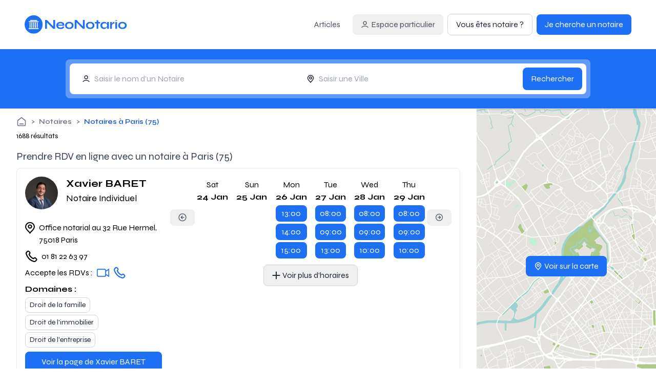

--- FILE ---
content_type: text/html;charset=utf-8
request_url: https://www.neonotario.com/fr/notaires/paris-75?page=2
body_size: 46586
content:
<!DOCTYPE html><html><head><meta charset="utf-8">
<meta name="viewport" content="width=device-width, initial-scale=1">
<script nonce="zYERHTm6SSFWF1QQ5i4SJr8l" type="importmap">{"imports":{"#entry":"/_nuxt/NIp0JnU9.js"}}</script>
<title>Notaires à Paris (75) - Prenez RDV en ligne</title>
<link nonce="zYERHTm6SSFWF1QQ5i4SJr8l" rel="preconnect" href="https:/">
<link nonce="zYERHTm6SSFWF1QQ5i4SJr8l" rel="preconnect" href="https://www.neonotario.com">
<link nonce="zYERHTm6SSFWF1QQ5i4SJr8l" rel="preconnect" href="https://image.neonotario.com">
<link nonce="zYERHTm6SSFWF1QQ5i4SJr8l" rel="preconnect" href="https://fonts.gstatic.com" crossorigin="anonymous">
<link nonce="zYERHTm6SSFWF1QQ5i4SJr8l" rel="preconnect" href="https://www.google-analytics.com" crossorigin="use-credentials">
<link nonce="zYERHTm6SSFWF1QQ5i4SJr8l" rel="preconnect" href="https://www.googletagmanager.com" crossorigin="use-credentials">
<link nonce="zYERHTm6SSFWF1QQ5i4SJr8l" rel="preconnect" href="https://image.neonotario.com">
<link nonce="zYERHTm6SSFWF1QQ5i4SJr8l" rel="preconnect" href="https://maps.gstatic.com" crossorigin="anonymous">
<script nonce="zYERHTm6SSFWF1QQ5i4SJr8l" src="https://www.googletagmanager.com/gtag/js?id=G-X5STC1WDWS" async></script>
<link nonce="zYERHTm6SSFWF1QQ5i4SJr8l" rel="stylesheet" href="https://fonts.googleapis.com/css2?family=Syne:wght@400..800&display=swap">
<style nonce="zYERHTm6SSFWF1QQ5i4SJr8l">*,:after,:before{--tw-border-spacing-x:0;--tw-border-spacing-y:0;--tw-translate-x:0;--tw-translate-y:0;--tw-rotate:0;--tw-skew-x:0;--tw-skew-y:0;--tw-scale-x:1;--tw-scale-y:1;--tw-pan-x: ;--tw-pan-y: ;--tw-pinch-zoom: ;--tw-scroll-snap-strictness:proximity;--tw-gradient-from-position: ;--tw-gradient-via-position: ;--tw-gradient-to-position: ;--tw-ordinal: ;--tw-slashed-zero: ;--tw-numeric-figure: ;--tw-numeric-spacing: ;--tw-numeric-fraction: ;--tw-ring-inset: ;--tw-ring-offset-width:0px;--tw-ring-offset-color:#fff;--tw-ring-color:rgba(59,130,246,.5);--tw-ring-offset-shadow:0 0 #0000;--tw-ring-shadow:0 0 #0000;--tw-shadow:0 0 #0000;--tw-shadow-colored:0 0 #0000;--tw-blur: ;--tw-brightness: ;--tw-contrast: ;--tw-grayscale: ;--tw-hue-rotate: ;--tw-invert: ;--tw-saturate: ;--tw-sepia: ;--tw-drop-shadow: ;--tw-backdrop-blur: ;--tw-backdrop-brightness: ;--tw-backdrop-contrast: ;--tw-backdrop-grayscale: ;--tw-backdrop-hue-rotate: ;--tw-backdrop-invert: ;--tw-backdrop-opacity: ;--tw-backdrop-saturate: ;--tw-backdrop-sepia: ;--tw-contain-size: ;--tw-contain-layout: ;--tw-contain-paint: ;--tw-contain-style: }::backdrop{--tw-border-spacing-x:0;--tw-border-spacing-y:0;--tw-translate-x:0;--tw-translate-y:0;--tw-rotate:0;--tw-skew-x:0;--tw-skew-y:0;--tw-scale-x:1;--tw-scale-y:1;--tw-pan-x: ;--tw-pan-y: ;--tw-pinch-zoom: ;--tw-scroll-snap-strictness:proximity;--tw-gradient-from-position: ;--tw-gradient-via-position: ;--tw-gradient-to-position: ;--tw-ordinal: ;--tw-slashed-zero: ;--tw-numeric-figure: ;--tw-numeric-spacing: ;--tw-numeric-fraction: ;--tw-ring-inset: ;--tw-ring-offset-width:0px;--tw-ring-offset-color:#fff;--tw-ring-color:rgba(59,130,246,.5);--tw-ring-offset-shadow:0 0 #0000;--tw-ring-shadow:0 0 #0000;--tw-shadow:0 0 #0000;--tw-shadow-colored:0 0 #0000;--tw-blur: ;--tw-brightness: ;--tw-contrast: ;--tw-grayscale: ;--tw-hue-rotate: ;--tw-invert: ;--tw-saturate: ;--tw-sepia: ;--tw-drop-shadow: ;--tw-backdrop-blur: ;--tw-backdrop-brightness: ;--tw-backdrop-contrast: ;--tw-backdrop-grayscale: ;--tw-backdrop-hue-rotate: ;--tw-backdrop-invert: ;--tw-backdrop-opacity: ;--tw-backdrop-saturate: ;--tw-backdrop-sepia: ;--tw-contain-size: ;--tw-contain-layout: ;--tw-contain-paint: ;--tw-contain-style: }/*! tailwindcss v3.4.18 | MIT License | https://tailwindcss.com*/*,:after,:before{border:0 solid #e5e7eb;box-sizing:border-box}:after,:before{--tw-content:""}:host,html{line-height:1.5;-webkit-text-size-adjust:100%;font-family:ui-sans-serif,system-ui,sans-serif,Apple Color Emoji,Segoe UI Emoji,Segoe UI Symbol,Noto Color Emoji;font-feature-settings:normal;font-variation-settings:normal;-moz-tab-size:4;-o-tab-size:4;tab-size:4;-webkit-tap-highlight-color:transparent}body{line-height:inherit;margin:0}hr{border-top-width:1px;color:inherit;height:0}abbr:where([title]){-webkit-text-decoration:underline dotted;text-decoration:underline dotted}h1,h2,h3,h4,h5,h6{font-size:inherit;font-weight:inherit}a{color:inherit;text-decoration:inherit}b,strong{font-weight:bolder}code,kbd,pre,samp{font-family:ui-monospace,SFMono-Regular,Menlo,Monaco,Consolas,Liberation Mono,Courier New,monospace;font-feature-settings:normal;font-size:1em;font-variation-settings:normal}small{font-size:80%}sub,sup{font-size:75%;line-height:0;position:relative;vertical-align:baseline}sub{bottom:-.25em}sup{top:-.5em}table{border-collapse:collapse;border-color:inherit;text-indent:0}button,input,optgroup,select,textarea{color:inherit;font-family:inherit;font-feature-settings:inherit;font-size:100%;font-variation-settings:inherit;font-weight:inherit;letter-spacing:inherit;line-height:inherit;margin:0;padding:0}button,select{text-transform:none}button,input:where([type=button]),input:where([type=reset]),input:where([type=submit]){-webkit-appearance:button;background-color:transparent;background-image:none}:-moz-focusring{outline:auto}:-moz-ui-invalid{box-shadow:none}progress{vertical-align:baseline}::-webkit-inner-spin-button,::-webkit-outer-spin-button{height:auto}[type=search]{-webkit-appearance:textfield;outline-offset:-2px}::-webkit-search-decoration{-webkit-appearance:none}::-webkit-file-upload-button{-webkit-appearance:button;font:inherit}summary{display:list-item}blockquote,dd,dl,figure,h1,h2,h3,h4,h5,h6,hr,p,pre{margin:0}fieldset{margin:0}fieldset,legend{padding:0}menu,ol,ul{list-style:none;margin:0;padding:0}dialog{padding:0}textarea{resize:vertical}input::-moz-placeholder,textarea::-moz-placeholder{color:#9ca3af;opacity:1}input::placeholder,textarea::placeholder{color:#9ca3af;opacity:1}[role=button],button{cursor:pointer}:disabled{cursor:default}audio,canvas,embed,iframe,img,object,svg,video{display:block;vertical-align:middle}img,video{height:auto;max-width:100%}[hidden]:where(:not([hidden=until-found])){display:none}.container{width:100%}@media (min-width:640px){.container{max-width:640px}}@media (min-width:768px){.container{max-width:768px}}@media (min-width:1024px){.container{max-width:1024px}}@media (min-width:1280px){.container{max-width:1280px}}@media (min-width:1536px){.container{max-width:1536px}}.pointer-events-none{pointer-events:none}.visible{visibility:visible}.static{position:static}.fixed{position:fixed}.absolute{position:absolute}.relative{position:relative}.sticky{position:sticky}.inset-0{inset:0}.bottom-0{bottom:0}.bottom-1{bottom:.25rem}.bottom-\[-10px\]{bottom:-10px}.bottom-\[-12px\]{bottom:-12px}.bottom-\[-2px\]{bottom:-2px}.bottom-\[10px\]{bottom:10px}.bottom-\[4px\]{bottom:4px}.left-0{left:0}.left-4{left:1rem}.left-6{left:1.5rem}.left-\[50\%\]{left:50%}.right-0{right:0}.right-10{right:2.5rem}.right-4{right:1rem}.top-0{top:0}.top-10{top:2.5rem}.top-12{top:3rem}.top-16{top:4rem}.top-4{top:1rem}.top-8{top:2rem}.top-\[-10px\]{top:-10px}.top-\[-4px\]{top:-4px}.top-\[40\%\]{top:40%}.top-\[8px\]{top:8px}.top-full{top:100%}.z-10{z-index:10}.z-20{z-index:20}.z-50{z-index:50}.z-\[9999\]{z-index:9999}.m-1{margin:.25rem}.m-2{margin:.5rem}.m-4{margin:1rem}.m-auto{margin:auto}.mx-0{margin-left:0;margin-right:0}.mx-1{margin-left:.25rem;margin-right:.25rem}.mx-2{margin-left:.5rem;margin-right:.5rem}.mx-auto{margin-left:auto;margin-right:auto}.my-16{margin-bottom:4rem;margin-top:4rem}.my-2{margin-bottom:.5rem;margin-top:.5rem}.my-4{margin-bottom:1rem;margin-top:1rem}.my-8{margin-bottom:2rem;margin-top:2rem}.my-auto{margin-bottom:auto;margin-top:auto}.-mb-px{margin-bottom:-1px}.mb-0{margin-bottom:0}.mb-1{margin-bottom:.25rem}.mb-12{margin-bottom:3rem}.mb-2{margin-bottom:.5rem}.mb-4{margin-bottom:1rem}.mb-8{margin-bottom:2rem}.mb-auto{margin-bottom:auto}.me-1{margin-inline-end:.25rem}.me-3{margin-inline-end:.75rem}.ml-1{margin-left:.25rem}.ml-2{margin-left:.5rem}.ml-4{margin-left:1rem}.ml-8{margin-left:2rem}.ml-auto{margin-left:auto}.mr-1{margin-right:.25rem}.mr-2{margin-right:.5rem}.mr-4{margin-right:1rem}.mr-8{margin-right:2rem}.mr-auto{margin-right:auto}.ms-2{margin-inline-start:.5rem}.mt-1{margin-top:.25rem}.mt-1\.5{margin-top:.375rem}.mt-10{margin-top:2.5rem}.mt-12{margin-top:3rem}.mt-16{margin-top:4rem}.mt-2{margin-top:.5rem}.mt-3{margin-top:.75rem}.mt-4{margin-top:1rem}.mt-5{margin-top:1.25rem}.mt-8{margin-top:2rem}.mt-\[2px\]{margin-top:2px}.mt-auto{margin-top:auto}.line-clamp-2{display:-webkit-box;overflow:hidden;-webkit-box-orient:vertical;-webkit-line-clamp:2}.block{display:block}.inline-block{display:inline-block}.inline{display:inline}.flex{display:flex}.inline-flex{display:inline-flex}.table{display:table}.grid{display:grid}.\!hidden{display:none!important}.hidden{display:none}.aspect-auto{aspect-ratio:auto}.h-0\.5{height:.125rem}.h-10{height:2.5rem}.h-12{height:3rem}.h-16{height:4rem}.h-2{height:.5rem}.h-24{height:6rem}.h-3{height:.75rem}.h-32{height:8rem}.h-4{height:1rem}.h-5{height:1.25rem}.h-6{height:1.5rem}.h-64{height:16rem}.h-8{height:2rem}.h-\[200px\]{height:200px}.h-\[300px\]{height:300px}.h-\[360px\]{height:360px}.h-\[calc\(100vh-48px\)\]{height:calc(100vh - 48px)}.h-auto{height:auto}.h-full{height:100%}.h-max{height:-moz-max-content;height:max-content}.max-h-60{max-height:15rem}.max-h-\[80vh\]{max-height:80vh}.min-h-16{min-height:4rem}.min-h-full{min-height:100%}.min-h-screen{min-height:100vh}.w-1\/2{width:50%}.w-10{width:2.5rem}.w-12{width:3rem}.w-16{width:4rem}.w-24{width:6rem}.w-3{width:.75rem}.w-32{width:8rem}.w-4{width:1rem}.w-5{width:1.25rem}.w-6{width:1.5rem}.w-8{width:2rem}.w-96{width:24rem}.w-\[15px\]{width:15px}.w-\[280px\]{width:280px}.w-\[30\%\]{width:30%}.w-\[300px\]{width:300px}.w-\[calc\(100\%-32px\)\]{width:calc(100% - 32px)}.w-\[calc\(50\%-2rem\)\]{width:calc(50% - 2rem)}.w-full{width:100%}.w-max{width:-moz-max-content;width:max-content}.min-w-16{min-width:4rem}.min-w-\[130px\]{min-width:130px}.min-w-\[150px\]{min-width:150px}.min-w-\[260px\]{min-width:260px}.min-w-\[300px\]{min-width:300px}.max-w-2xl{max-width:42rem}.max-w-\[250px\]{max-width:250px}.max-w-\[350px\]{max-width:350px}.max-w-\[50\%\]{max-width:50%}.max-w-\[500px\]{max-width:500px}.max-w-\[600px\]{max-width:600px}.max-w-\[60p0x\]{max-width:60p0x}.max-w-\[700px\]{max-width:700px}.max-w-\[calc\(100\%-25px\)\]{max-width:calc(100% - 25px)}.max-w-\[calc\(100vw-44px\)\]{max-width:calc(100vw - 44px)}.shrink-0{flex-shrink:0}.flex-grow,.grow{flex-grow:1}.basis-\[50\%\]{flex-basis:50%}.border-collapse{border-collapse:collapse}.-translate-x-1\/2{--tw-translate-x:-50%}.-translate-x-1\/2,.-translate-x-2{transform:translate(var(--tw-translate-x),var(--tw-translate-y)) rotate(var(--tw-rotate)) skew(var(--tw-skew-x)) skewY(var(--tw-skew-y)) scaleX(var(--tw-scale-x)) scaleY(var(--tw-scale-y))}.-translate-x-2{--tw-translate-x:-.5rem}.-translate-x-4{--tw-translate-x:-1rem}.-translate-x-4,.-translate-y-1{transform:translate(var(--tw-translate-x),var(--tw-translate-y)) rotate(var(--tw-rotate)) skew(var(--tw-skew-x)) skewY(var(--tw-skew-y)) scaleX(var(--tw-scale-x)) scaleY(var(--tw-scale-y))}.-translate-y-1{--tw-translate-y:-.25rem}.-translate-y-1\/2{--tw-translate-y:-50%}.-translate-y-1\/2,.-translate-y-2{transform:translate(var(--tw-translate-x),var(--tw-translate-y)) rotate(var(--tw-rotate)) skew(var(--tw-skew-x)) skewY(var(--tw-skew-y)) scaleX(var(--tw-scale-x)) scaleY(var(--tw-scale-y))}.-translate-y-2{--tw-translate-y:-.5rem}.translate-y-1{--tw-translate-y:.25rem}.translate-y-1,.translate-y-2{transform:translate(var(--tw-translate-x),var(--tw-translate-y)) rotate(var(--tw-rotate)) skew(var(--tw-skew-x)) skewY(var(--tw-skew-y)) scaleX(var(--tw-scale-x)) scaleY(var(--tw-scale-y))}.translate-y-2{--tw-translate-y:.5rem}.translate-y-4{--tw-translate-y:1rem}.-rotate-45,.translate-y-4{transform:translate(var(--tw-translate-x),var(--tw-translate-y)) rotate(var(--tw-rotate)) skew(var(--tw-skew-x)) skewY(var(--tw-skew-y)) scaleX(var(--tw-scale-x)) scaleY(var(--tw-scale-y))}.-rotate-45{--tw-rotate:-45deg}.rotate-45{--tw-rotate:45deg}.rotate-45,.scale-x-0{transform:translate(var(--tw-translate-x),var(--tw-translate-y)) rotate(var(--tw-rotate)) skew(var(--tw-skew-x)) skewY(var(--tw-skew-y)) scaleX(var(--tw-scale-x)) scaleY(var(--tw-scale-y))}.scale-x-0{--tw-scale-x:0}.transform{transform:translate(var(--tw-translate-x),var(--tw-translate-y)) rotate(var(--tw-rotate)) skew(var(--tw-skew-x)) skewY(var(--tw-skew-y)) scaleX(var(--tw-scale-x)) scaleY(var(--tw-scale-y))}.cursor-default{cursor:default}.cursor-pointer{cursor:pointer}.cursor-text{cursor:text}.resize{resize:both}.list-inside{list-style-position:inside}.list-disc{list-style-type:disc}.flex-row{flex-direction:row}.flex-row-reverse{flex-direction:row-reverse}.flex-col{flex-direction:column}.flex-wrap{flex-wrap:wrap}.items-start{align-items:flex-start}.items-end{align-items:flex-end}.items-center{align-items:center}.justify-start{justify-content:flex-start}.justify-center{justify-content:center}.justify-between{justify-content:space-between}.justify-items-center{justify-items:center}.gap-1\.5{gap:.375rem}.gap-2{gap:.5rem}.gap-4{gap:1rem}.gap-8{gap:2rem}.-space-x-px>:not([hidden])~:not([hidden]){--tw-space-x-reverse:0;margin-left:calc(-1px*(1 - var(--tw-space-x-reverse)));margin-right:calc(-1px*var(--tw-space-x-reverse))}.space-x-1>:not([hidden])~:not([hidden]){--tw-space-x-reverse:0;margin-left:calc(.25rem*(1 - var(--tw-space-x-reverse)));margin-right:calc(.25rem*var(--tw-space-x-reverse))}.space-x-2>:not([hidden])~:not([hidden]){--tw-space-x-reverse:0;margin-left:calc(.5rem*(1 - var(--tw-space-x-reverse)));margin-right:calc(.5rem*var(--tw-space-x-reverse))}.space-y-2>:not([hidden])~:not([hidden]){--tw-space-y-reverse:0;margin-bottom:calc(.5rem*var(--tw-space-y-reverse));margin-top:calc(.5rem*(1 - var(--tw-space-y-reverse)))}.space-y-4>:not([hidden])~:not([hidden]){--tw-space-y-reverse:0;margin-bottom:calc(1rem*var(--tw-space-y-reverse));margin-top:calc(1rem*(1 - var(--tw-space-y-reverse)))}.space-y-8>:not([hidden])~:not([hidden]){--tw-space-y-reverse:0;margin-bottom:calc(2rem*var(--tw-space-y-reverse));margin-top:calc(2rem*(1 - var(--tw-space-y-reverse)))}.overflow-hidden{overflow:hidden}.overflow-visible{overflow:visible}.overflow-x-auto{overflow-x:auto}.overflow-y-auto{overflow-y:auto}.overflow-y-hidden{overflow-y:hidden}.text-ellipsis{text-overflow:ellipsis}.whitespace-nowrap{white-space:nowrap}.whitespace-pre-wrap{white-space:pre-wrap}.text-nowrap{text-wrap:nowrap}.rounded{border-radius:.25rem}.rounded-full{border-radius:9999px}.rounded-lg{border-radius:.5rem}.rounded-md{border-radius:.375rem}.rounded-sm{border-radius:.125rem}.rounded-xl{border-radius:.75rem}.rounded-b{border-bottom-left-radius:.25rem;border-bottom-right-radius:.25rem}.rounded-b-lg{border-bottom-left-radius:.5rem;border-bottom-right-radius:.5rem}.rounded-e-lg{border-end-end-radius:.5rem;border-start-end-radius:.5rem}.rounded-s-lg{border-end-start-radius:.5rem;border-start-start-radius:.5rem}.rounded-t{border-top-left-radius:.25rem;border-top-right-radius:.25rem}.rounded-t-lg{border-top-left-radius:.5rem;border-top-right-radius:.5rem}.border{border-width:1px}.border-2{border-width:2px}.border-b{border-bottom-width:1px}.border-b-2{border-bottom-width:2px}.border-r{border-right-width:1px}.border-t{border-top-width:1px}.border-error{--tw-border-opacity:1;border-color:rgb(217 37 80/var(--tw-border-opacity,1))}.border-gray-100{--tw-border-opacity:1;border-color:rgb(243 244 246/var(--tw-border-opacity,1))}.border-gray-200{--tw-border-opacity:1;border-color:rgb(229 231 235/var(--tw-border-opacity,1))}.border-gray-300{--tw-border-opacity:1;border-color:rgb(209 213 219/var(--tw-border-opacity,1))}.border-primary-600{--tw-border-opacity:1;border-color:rgb(29 111 243/var(--tw-border-opacity,1))}.border-primary-800{--tw-border-opacity:1;border-color:rgb(24 72 181/var(--tw-border-opacity,1))}.border-white{--tw-border-opacity:1;border-color:rgb(255 255 255/var(--tw-border-opacity,1))}.bg-black{--tw-bg-opacity:1;background-color:rgb(0 0 0/var(--tw-bg-opacity,1))}.bg-black\/25{background-color:#00000040}.bg-blue-50{--tw-bg-opacity:1;background-color:rgb(239 246 255/var(--tw-bg-opacity,1))}.bg-error{--tw-bg-opacity:1;background-color:rgb(217 37 80/var(--tw-bg-opacity,1))}.bg-error\/10{background-color:#d925501a}.bg-gray-100{--tw-bg-opacity:1;background-color:rgb(243 244 246/var(--tw-bg-opacity,1))}.bg-gray-300{--tw-bg-opacity:1;background-color:rgb(209 213 219/var(--tw-bg-opacity,1))}.bg-gray-400{--tw-bg-opacity:1;background-color:rgb(156 163 175/var(--tw-bg-opacity,1))}.bg-gray-50{--tw-bg-opacity:1;background-color:rgb(249 250 251/var(--tw-bg-opacity,1))}.bg-gray-900\/70{background-color:#111827b3}.bg-inherit{background-color:inherit}.bg-primary-100{--tw-bg-opacity:1;background-color:rgb(218 237 255/var(--tw-bg-opacity,1))}.bg-primary-200,.bg-primary-400{--tw-bg-opacity:1;background-color:rgb(188 224 255/var(--tw-bg-opacity,1))}.bg-primary-50{--tw-bg-opacity:1;background-color:rgb(238 247 255/var(--tw-bg-opacity,1))}.bg-primary-500{--tw-bg-opacity:1;background-color:rgb(63 149 254/var(--tw-bg-opacity,1))}.bg-primary-600{--tw-bg-opacity:1;background-color:rgb(29 111 243/var(--tw-bg-opacity,1))}.bg-primary-800{--tw-bg-opacity:1;background-color:rgb(24 72 181/var(--tw-bg-opacity,1))}.bg-success{--tw-bg-opacity:1;background-color:rgb(58 196 125/var(--tw-bg-opacity,1))}.bg-success\/25{background-color:#3ac47d40}.bg-warning{--tw-bg-opacity:1;background-color:rgb(255 179 0/var(--tw-bg-opacity,1))}.bg-warning\/25{background-color:#ffb30040}.bg-white{--tw-bg-opacity:1;background-color:rgb(255 255 255/var(--tw-bg-opacity,1))}.bg-white\/30{background-color:#ffffff4d}.bg-white\/50{background-color:#ffffff80}.bg-cover{background-size:cover}.bg-center{background-position:50%}.object-cover{-o-object-fit:cover;object-fit:cover}.p-1{padding:.25rem}.p-12{padding:3rem}.p-2{padding:.5rem}.p-3{padding:.75rem}.p-4{padding:1rem}.p-5{padding:1.25rem}.p-6{padding:1.5rem}.p-8{padding:2rem}.px-14{padding-left:3.5rem;padding-right:3.5rem}.px-2{padding-left:.5rem;padding-right:.5rem}.px-3{padding-left:.75rem;padding-right:.75rem}.px-4{padding-left:1rem;padding-right:1rem}.px-6{padding-left:1.5rem;padding-right:1.5rem}.px-8{padding-left:2rem;padding-right:2rem}.px-\[2px\]{padding-left:2px;padding-right:2px}.py-1{padding-bottom:.25rem;padding-top:.25rem}.py-2{padding-bottom:.5rem;padding-top:.5rem}.py-2\.5{padding-bottom:.625rem;padding-top:.625rem}.py-3{padding-bottom:.75rem;padding-top:.75rem}.py-4{padding-bottom:1rem;padding-top:1rem}.py-5{padding-bottom:1.25rem;padding-top:1.25rem}.py-8{padding-bottom:2rem;padding-top:2rem}.pb-1{padding-bottom:.25rem}.pb-2{padding-bottom:.5rem}.pl-5{padding-left:1.25rem}.pt-2{padding-top:.5rem}.pt-4{padding-top:1rem}.text-left{text-align:left}.text-center{text-align:center}.text-right{text-align:right}.text-2xl{font-size:1.5rem;line-height:2rem}.text-4xl{font-size:2.25rem;line-height:2.5rem}.text-lg{font-size:1.125rem;line-height:1.75rem}.text-sm{font-size:.875rem;line-height:1.25rem}.text-xl{font-size:1.25rem;line-height:1.75rem}.text-xs{font-size:.75rem;line-height:1rem}.font-bold{font-weight:700}.font-medium{font-weight:500}.font-semibold{font-weight:600}.uppercase{text-transform:uppercase}.leading-\[40px\]{line-height:40px}.text-error{--tw-text-opacity:1;color:rgb(217 37 80/var(--tw-text-opacity,1))}.text-gray-300{--tw-text-opacity:1;color:rgb(209 213 219/var(--tw-text-opacity,1))}.text-gray-500{--tw-text-opacity:1;color:rgb(107 114 128/var(--tw-text-opacity,1))}.text-gray-600{--tw-text-opacity:1;color:rgb(75 85 99/var(--tw-text-opacity,1))}.text-gray-700{--tw-text-opacity:1;color:rgb(55 65 81/var(--tw-text-opacity,1))}.text-gray-800{--tw-text-opacity:1;color:rgb(31 41 55/var(--tw-text-opacity,1))}.text-gray-900{--tw-text-opacity:1;color:rgb(17 24 39/var(--tw-text-opacity,1))}.text-primary-100{--tw-text-opacity:1;color:rgb(218 237 255/var(--tw-text-opacity,1))}.text-primary-200{--tw-text-opacity:1;color:rgb(188 224 255/var(--tw-text-opacity,1))}.text-primary-600{--tw-text-opacity:1;color:rgb(29 111 243/var(--tw-text-opacity,1))}.text-primary-700{--tw-text-opacity:1;color:rgb(21 88 224/var(--tw-text-opacity,1))}.text-primary-800{--tw-text-opacity:1;color:rgb(24 72 181/var(--tw-text-opacity,1))}.text-primary-900{--tw-text-opacity:1;color:rgb(25 64 143/var(--tw-text-opacity,1))}.text-success{--tw-text-opacity:1;color:rgb(58 196 125/var(--tw-text-opacity,1))}.text-warning{--tw-text-opacity:1;color:rgb(255 179 0/var(--tw-text-opacity,1))}.text-white{--tw-text-opacity:1;color:rgb(255 255 255/var(--tw-text-opacity,1))}.accent-primary-600{accent-color:#1d6ff3}.opacity-50{opacity:.5}.shadow-lg{--tw-shadow:0 10px 15px -3px rgba(0,0,0,.1),0 4px 6px -4px rgba(0,0,0,.1);--tw-shadow-colored:0 10px 15px -3px var(--tw-shadow-color),0 4px 6px -4px var(--tw-shadow-color)}.shadow-lg,.shadow-md{box-shadow:var(--tw-ring-offset-shadow,0 0 #0000),var(--tw-ring-shadow,0 0 #0000),var(--tw-shadow)}.shadow-md{--tw-shadow:0 4px 6px -1px rgba(0,0,0,.1),0 2px 4px -2px rgba(0,0,0,.1);--tw-shadow-colored:0 4px 6px -1px var(--tw-shadow-color),0 2px 4px -2px var(--tw-shadow-color)}.shadow-sm{--tw-shadow:0 1px 2px 0 rgba(0,0,0,.05);--tw-shadow-colored:0 1px 2px 0 var(--tw-shadow-color);box-shadow:var(--tw-ring-offset-shadow,0 0 #0000),var(--tw-ring-shadow,0 0 #0000),var(--tw-shadow)}.outline-0{outline-width:0}.filter{filter:var(--tw-blur) var(--tw-brightness) var(--tw-contrast) var(--tw-grayscale) var(--tw-hue-rotate) var(--tw-invert) var(--tw-saturate) var(--tw-sepia) var(--tw-drop-shadow)}.transition{transition-duration:.15s;transition-property:color,background-color,border-color,text-decoration-color,fill,stroke,opacity,box-shadow,transform,filter,backdrop-filter;transition-timing-function:cubic-bezier(.4,0,.2,1)}.transition-opacity{transition-duration:.15s;transition-property:opacity;transition-timing-function:cubic-bezier(.4,0,.2,1)}.transition-transform{transition-duration:.15s;transition-property:transform;transition-timing-function:cubic-bezier(.4,0,.2,1)}.duration-200{transition-duration:.2s}.duration-300{transition-duration:.3s}.ease-in-out{transition-timing-function:cubic-bezier(.4,0,.2,1)}body{--toastify-color-info:#1d6ff3;--toastify-icon-color-info:var(--toastify-color-info);--toastify-color-progress-info:var(--toastify-color-info);--toastify-color-success:#3ac47d;--toastify-icon-color-success:var(--toastify-color-success);--toastify-color-progress-success:var(--toastify-color-success);--toastify-color-warning:#ffb300;--toastify-icon-color-warning:var(--toastify-color-warning);--toastify-color-progress-warning:var(--toastify-color-warning);--toastify-color-error:#d92550;--toastify-icon-color-error:var(--toastify-color-error);--toastify-color-progress-error:var(--toastify-color-error)}*{font-family:Syne,sans-serif;touch-action:manipulation}.page-padding{padding-left:1rem;padding-right:1rem}@media (min-width:640px){.page-padding{padding-left:2rem;padding-right:2rem}}@media (min-width:768px){.page-padding{padding-left:3rem;padding-right:3rem}}@media (min-width:1024px){.page-padding{padding-left:5rem;padding-right:5rem}}@media (min-width:1280px){.page-padding{padding-left:8rem;padding-right:8rem}}@media (min-width:1536px){.page-padding{padding-left:16rem;padding-right:16rem}}.section-container{margin-bottom:2rem;margin-left:1rem;margin-right:1rem}@media (min-width:640px){.section-container{margin-bottom:2.5rem;margin-left:2rem;margin-right:2rem}}@media (min-width:768px){.section-container{margin-bottom:3rem;margin-left:3rem;margin-right:3rem}}@media (min-width:1024px){.section-container{margin-bottom:4rem;margin-left:5rem;margin-right:5rem}}@media (min-width:1280px){.section-container{margin-left:8rem;margin-right:8rem}}@media (min-width:1536px){.section-container{margin-left:16rem;margin-right:16rem}}.bg-section-container{padding-left:1rem;padding-right:1rem}@media (min-width:640px){.bg-section-container{padding-left:2rem;padding-right:2rem}}@media (min-width:768px){.bg-section-container{padding-left:3rem;padding-right:3rem}}@media (min-width:1024px){.bg-section-container{padding-left:5rem;padding-right:5rem}}@media (min-width:1280px){.bg-section-container{padding-left:8rem;padding-right:8rem}}@media (min-width:1536px){.bg-section-container{padding-left:16rem;padding-right:16rem}}.bg-section-container{margin-bottom:2rem;margin-left:1rem;margin-right:1rem}@media (min-width:640px){.bg-section-container{margin-bottom:2.5rem;margin-left:2rem;margin-right:2rem}}@media (min-width:768px){.bg-section-container{margin-bottom:3rem;margin-left:3rem;margin-right:3rem}}@media (min-width:1024px){.bg-section-container{margin-bottom:4rem;margin-left:5rem;margin-right:5rem}}@media (min-width:1280px){.bg-section-container{margin-left:8rem;margin-right:8rem}}@media (min-width:1536px){.bg-section-container{margin-left:16rem;margin-right:16rem}}.bg-section-container{margin-left:0;margin-right:0;padding-bottom:2rem;padding-top:2rem}@media (min-width:640px){.bg-section-container{padding-bottom:3rem;padding-top:3rem}}@media (min-width:768px){.bg-section-container{padding-bottom:4rem;padding-top:4rem}}@media (min-width:1024px){.bg-section-container{padding-bottom:5rem;padding-top:5rem}}.html-bind h2{font-size:1.5rem;line-height:2rem}.html-bind h2,.html-bind h3{font-weight:700}.html-bind strong{font-weight:600}.html-bind p{margin-bottom:1rem}.html-bind ul{list-style-type:circle;padding-left:20px}.description-html-bind h1{font-size:1.25rem;font-weight:700;line-height:1.75rem}.description-html-bind h2{font-size:1.125rem;font-weight:700;line-height:1.75rem}.description-html-bind h3,.description-html-bind strong{font-weight:600}.description-html-bind p{margin-bottom:1rem}.description-html-bind .ql-align-left{text-align:left}.description-html-bind .ql-align-center{text-align:center}.description-html-bind .ql-align-right{text-align:right}.description-html-bind .ql-align-justify{text-align:justify}.description-html-bind ul{list-style-type:circle;padding-left:20px}input[disabled]{pointer-events:none}.focus-within\:border-primary-500:focus-within{--tw-border-opacity:1;border-color:rgb(63 149 254/var(--tw-border-opacity,1))}.hover\:bg-black\/5:hover{background-color:#0000000d}.hover\:bg-error\/90:hover{background-color:#d92550e6}.hover\:bg-gray-100:hover{--tw-bg-opacity:1;background-color:rgb(243 244 246/var(--tw-bg-opacity,1))}.hover\:bg-gray-50:hover{--tw-bg-opacity:1;background-color:rgb(249 250 251/var(--tw-bg-opacity,1))}.hover\:bg-primary-700:hover{--tw-bg-opacity:1;background-color:rgb(21 88 224/var(--tw-bg-opacity,1))}.hover\:bg-success\/90:hover{background-color:#3ac47de6}.hover\:bg-warning\/90:hover{background-color:#ffb300e6}.hover\:text-primary-600:hover{--tw-text-opacity:1;color:rgb(29 111 243/var(--tw-text-opacity,1))}.hover\:text-primary-900:hover{--tw-text-opacity:1;color:rgb(25 64 143/var(--tw-text-opacity,1))}.hover\:opacity-50:hover{opacity:.5}.hover\:shadow-md:hover{--tw-shadow:0 4px 6px -1px rgba(0,0,0,.1),0 2px 4px -2px rgba(0,0,0,.1);--tw-shadow-colored:0 4px 6px -1px var(--tw-shadow-color),0 2px 4px -2px var(--tw-shadow-color);box-shadow:var(--tw-ring-offset-shadow,0 0 #0000),var(--tw-ring-shadow,0 0 #0000),var(--tw-shadow)}.focus\:outline-none:focus{outline:2px solid transparent;outline-offset:2px}@media not all and (min-width:1024px){.max-lg\:order-first{order:-9999}.max-lg\:mt-4{margin-top:1rem}.max-lg\:flex-col{flex-direction:column}}@media not all and (min-width:768px){.max-md\:absolute{position:absolute}.max-md\:bottom-\[10px\]{bottom:10px}.max-md\:mx-auto{margin-left:auto;margin-right:auto}.max-md\:hidden{display:none}.max-md\:-translate-x-full{--tw-translate-x:-100%;transform:translate(var(--tw-translate-x),var(--tw-translate-y)) rotate(var(--tw-rotate)) skew(var(--tw-skew-x)) skewY(var(--tw-skew-y)) scaleX(var(--tw-scale-x)) scaleY(var(--tw-scale-y))}.max-md\:flex-col{flex-direction:column}.max-md\:text-sm{font-size:.875rem;line-height:1.25rem}}@media not all and (min-width:640px){.max-sm\:mb-8{margin-bottom:2rem}.max-sm\:w-full{width:100%}.max-sm\:flex-wrap{flex-wrap:wrap}.max-sm\:border-b{border-bottom-width:1px}.max-sm\:pb-0{padding-bottom:0}}@media (min-width:640px){.sm\:right-8{right:2rem}.sm\:top-12{top:3rem}.sm\:m-3{margin:.75rem}.sm\:ml-auto{margin-left:auto}.sm\:mt-10{margin-top:2.5rem}.sm\:w-\[calc\(50\%-3rem\)\]{width:calc(50% - 3rem)}.sm\:min-w-\[350px\]{min-width:350px}.sm\:p-4{padding:1rem}.sm\:px-8{padding-left:2rem;padding-right:2rem}.sm\:py-12{padding-bottom:3rem;padding-top:3rem}}@media (min-width:768px){.md\:right-12{right:3rem}.md\:top-16{top:4rem}.md\:top-24{top:6rem}.md\:top-\[-10px\]{top:-10px}.md\:m-0{margin:0}.md\:m-6{margin:1.5rem}.md\:my-auto{margin-bottom:auto;margin-top:auto}.md\:mb-4{margin-bottom:1rem}.md\:ml-4{margin-left:1rem}.md\:mr-4{margin-right:1rem}.md\:mt-12{margin-top:3rem}.md\:mt-16{margin-top:4rem}.md\:mt-8{margin-top:2rem}.md\:flex{display:flex}.md\:hidden{display:none}.md\:h-10{height:2.5rem}.md\:h-24{height:6rem}.md\:h-6{height:1.5rem}.md\:h-\[280px\]{height:280px}.md\:h-\[calc\(100vh-96px\)\]{height:calc(100vh - 96px)}.md\:h-max{height:-moz-max-content;height:max-content}.md\:min-h-24{min-height:6rem}.md\:w-1\/2{width:50%}.md\:w-1\/3{width:33.333333%}.md\:w-1\/4{width:25%}.md\:w-10{width:2.5rem}.md\:w-2\/3{width:66.666667%}.md\:w-24{width:6rem}.md\:w-6{width:1.5rem}.md\:w-\[280px\]{width:280px}.md\:w-\[450px\]{width:450px}.md\:w-max{width:-moz-max-content;width:max-content}.md\:min-w-24{min-width:6rem}.md\:max-w-\[400px\]{max-width:400px}.md\:max-w-\[60\%\]{max-width:60%}.md\:max-w-\[70\%\]{max-width:70%}.md\:max-w-none{max-width:none}.md\:basis-1\/3{flex-basis:33.333333%}.md\:basis-\[25\%\]{flex-basis:25%}.md\:translate-y-0{--tw-translate-y:0px}.md\:translate-y-0,.md\:translate-y-full{transform:translate(var(--tw-translate-x),var(--tw-translate-y)) rotate(var(--tw-rotate)) skew(var(--tw-skew-x)) skewY(var(--tw-skew-y)) scaleX(var(--tw-scale-x)) scaleY(var(--tw-scale-y))}.md\:translate-y-full{--tw-translate-y:100%}.md\:flex-wrap{flex-wrap:wrap}.md\:justify-between{justify-content:space-between}.md\:space-y-8>:not([hidden])~:not([hidden]){--tw-space-y-reverse:0;margin-bottom:calc(2rem*var(--tw-space-y-reverse));margin-top:calc(2rem*(1 - var(--tw-space-y-reverse)))}.md\:overflow-y-auto{overflow-y:auto}.md\:bg-primary-100{--tw-bg-opacity:1;background-color:rgb(218 237 255/var(--tw-bg-opacity,1))}.md\:bg-primary-600{--tw-bg-opacity:1;background-color:rgb(29 111 243/var(--tw-bg-opacity,1))}.md\:bg-primary-800{--tw-bg-opacity:1;background-color:rgb(24 72 181/var(--tw-bg-opacity,1))}.md\:p-10{padding:2.5rem}.md\:p-2{padding:.5rem}.md\:p-4{padding:1rem}.md\:p-5{padding:1.25rem}.md\:p-8{padding:2rem}.md\:px-12{padding-left:3rem;padding-right:3rem}.md\:px-4{padding-left:1rem;padding-right:1rem}.md\:px-5{padding-left:1.25rem;padding-right:1.25rem}.md\:px-6{padding-left:1.5rem;padding-right:1.5rem}.md\:px-8{padding-left:2rem;padding-right:2rem}.md\:py-16{padding-bottom:4rem;padding-top:4rem}.md\:py-4{padding-bottom:1rem;padding-top:1rem}.md\:py-8{padding-bottom:2rem;padding-top:2rem}.md\:text-2xl{font-size:1.5rem;line-height:2rem}.md\:text-4xl{font-size:2.25rem;line-height:2.5rem}.md\:text-6xl{font-size:3.75rem;line-height:1}.md\:text-xl{font-size:1.25rem;line-height:1.75rem}.md\:text-white{--tw-text-opacity:1;color:rgb(255 255 255/var(--tw-text-opacity,1))}}@media (min-width:1024px){.lg\:absolute{position:absolute}.lg\:sticky{position:sticky}.lg\:right-20{right:5rem}.lg\:top-0{top:0}.lg\:top-20{top:5rem}.lg\:top-4{top:1rem}.lg\:m-4{margin:1rem}.lg\:mx-20{margin-left:5rem;margin-right:5rem}.lg\:mx-4{margin-left:1rem;margin-right:1rem}.lg\:mt-16{margin-top:4rem}.lg\:mt-4{margin-top:1rem}.lg\:h-\[100vh\]{height:100vh}.lg\:h-min{height:-moz-min-content;height:min-content}.lg\:w-1\/3{width:33.333333%}.lg\:w-1\/4{width:25%}.lg\:w-1\/5{width:20%}.lg\:w-2\/3{width:66.666667%}.lg\:w-3\/4{width:75%}.lg\:min-w-\[350px\]{min-width:350px}.lg\:min-w-\[500px\]{min-width:500px}.lg\:justify-between{justify-content:space-between}.lg\:rounded-lg{border-radius:.5rem}.lg\:p-14{padding:3.5rem}.lg\:p-8{padding:2rem}.lg\:px-12{padding-left:3rem;padding-right:3rem}.lg\:text-5xl{font-size:3rem;line-height:1}}@media (min-width:1280px){.xl\:right-32{right:8rem}.xl\:mx-32{margin-left:8rem;margin-right:8rem}.xl\:w-1\/3{width:33.333333%}.xl\:w-1\/4{width:25%}.xl\:w-1\/6{width:16.666667%}.xl\:p-20{padding:5rem}.xl\:p-4{padding:1rem}.xl\:text-6xl{font-size:3.75rem;line-height:1}.xl\:text-sm{font-size:.875rem;line-height:1.25rem}}@media (min-width:1536px){.\32xl\:right-64{right:16rem}.\32xl\:w-1\/5{width:20%}}.rtl\:space-x-reverse:where([dir=rtl],[dir=rtl] *)>:not([hidden])~:not([hidden]){--tw-space-x-reverse:1}.rtl\:text-right:where([dir=rtl],[dir=rtl] *){text-align:right}</style>
<style nonce="zYERHTm6SSFWF1QQ5i4SJr8l">:root{--toastify-color-light:#fff;--toastify-color-dark:#121212;--toastify-color-info:#3498db;--toastify-color-success:#07bc0c;--toastify-color-warning:#f1c40f;--toastify-color-error:#e74c3c;--toastify-color-transparent:#ffffffb3;--toastify-icon-color-info:var(--toastify-color-info);--toastify-icon-color-success:var(--toastify-color-success);--toastify-icon-color-warning:var(--toastify-color-warning);--toastify-icon-color-error:var(--toastify-color-error);--toastify-toast-width:320px;--toastify-toast-background:#fff;--toastify-toast-min-height:64px;--toastify-toast-max-height:800px;--toastify-font-family:sans-serif;--toastify-z-index:9999;--toastify-text-color-light:#757575;--toastify-text-color-dark:#fff;--toastify-text-color-info:#fff;--toastify-text-color-success:#fff;--toastify-text-color-warning:#fff;--toastify-text-color-error:#fff;--toastify-spinner-color:#616161;--toastify-spinner-color-empty-area:#e0e0e0;--toastify-color-progress-light:linear-gradient(90deg,#4cd964,#5ac8fa,#007aff,#34aadc,#5856d6,#ff2d55);--toastify-color-progress-dark:#bb86fc;--toastify-color-progress-info:var(--toastify-color-info);--toastify-color-progress-success:var(--toastify-color-success);--toastify-color-progress-warning:var(--toastify-color-warning);--toastify-color-progress-error:var(--toastify-color-error);--toastify-color-progress-colored:#ddd}.Toastify__toast-container{box-sizing:border-box;color:#fff;padding:4px;position:fixed;transform:translate3d(0,0,var(--toastify-z-index) px);width:var(--toastify-toast-width);z-index:var(--toastify-z-index)}.Toastify__toast-container--top-left{left:1em;top:1em}.Toastify__toast-container--top-center{left:50%;top:1em;transform:translate(-50%)}.Toastify__toast-container--top-right{right:1em;top:1em}.Toastify__toast-container--bottom-left{bottom:1em;left:1em}.Toastify__toast-container--bottom-center{bottom:1em;left:50%;transform:translate(-50%)}.Toastify__toast-container--bottom-right{bottom:1em;right:1em}@media only screen and (max-width:480px){.Toastify__toast-container{left:0;margin:0;padding:0;width:100vw}.Toastify__toast-container--top-center,.Toastify__toast-container--top-left,.Toastify__toast-container--top-right{top:0;transform:translate(0)}.Toastify__toast-container--bottom-center,.Toastify__toast-container--bottom-left,.Toastify__toast-container--bottom-right{bottom:0;transform:translate(0)}.Toastify__toast-container--rtl{left:auto;right:0}}.Toastify__toast{border-radius:4px;box-shadow:0 1px 10px #0000001a,0 2px 15px #0000000d;box-sizing:border-box;cursor:pointer;direction:ltr;display:flex;font-family:var(--toastify-font-family);justify-content:space-between;margin-bottom:1rem;max-height:var(--toastify-toast-max-height);min-height:var(--toastify-toast-min-height);overflow:hidden;padding:8px;position:relative;z-index:0}.Toastify__toast--rtl{direction:rtl}.Toastify__toast-body{align-items:center;display:flex;flex:1 1 auto;margin:auto 0;padding:6px;white-space:pre-wrap}.Toastify__toast-body>div:last-child{flex:1}.Toastify__toast-icon{display:flex;flex-shrink:0;margin-inline-end:10px;width:20px}.Toastify--animate{animation-duration:.7s;animation-fill-mode:both}.Toastify--animate-icon{animation-duration:.3s;animation-fill-mode:both}@media only screen and (max-width:480px){.Toastify__toast{border-radius:0;margin-bottom:0}}.Toastify__toast-theme--dark{background:var(--toastify-color-dark);color:var(--toastify-text-color-dark)}.Toastify__toast-theme--colored.Toastify__toast--default,.Toastify__toast-theme--light{background:var(--toastify-color-light);color:var(--toastify-text-color-light)}.Toastify__toast-theme--colored.Toastify__toast--info{background:var(--toastify-color-info);color:var(--toastify-text-color-info)}.Toastify__toast-theme--colored.Toastify__toast--success{background:var(--toastify-color-success);color:var(--toastify-text-color-success)}.Toastify__toast-theme--colored.Toastify__toast--warning{background:var(--toastify-color-warning);color:var(--toastify-text-color-warning)}.Toastify__toast-theme--colored.Toastify__toast--error{background:var(--toastify-color-error);color:var(--toastify-text-color-error)}.Toastify__progress-bar-theme--light{background:var(--toastify-color-progress-light)}.Toastify__progress-bar-theme--dark{background:var(--toastify-color-progress-dark)}.Toastify__progress-bar--info{background:var(--toastify-color-progress-info)}.Toastify__progress-bar--success{background:var(--toastify-color-progress-success)}.Toastify__progress-bar--warning{background:var(--toastify-color-progress-warning)}.Toastify__progress-bar--error{background:var(--toastify-color-progress-error)}.Toastify__progress-bar-theme--colored.Toastify__progress-bar--default{background:var(--toastify-color-progress-colored)}.Toastify__progress-bar-theme--colored.Toastify__progress-bar--error,.Toastify__progress-bar-theme--colored.Toastify__progress-bar--info,.Toastify__progress-bar-theme--colored.Toastify__progress-bar--success,.Toastify__progress-bar-theme--colored.Toastify__progress-bar--warning{background:var(--toastify-color-transparent)}.Toastify__close-button{align-self:flex-start;background:#0000;border:none;color:#fff;cursor:pointer;opacity:.7;outline:none;padding:0;transition:.3s ease}.Toastify__close-button--light{color:#000;opacity:.3}.Toastify__close-button>svg{fill:currentcolor;height:16px;width:14px}.Toastify__close-button:focus,.Toastify__close-button:hover{opacity:1}@keyframes Toastify__trackProgress{0%{transform:scaleX(1)}to{transform:scaleX(0)}}.Toastify__progress-bar{bottom:0;height:5px;left:0;opacity:.7;position:absolute;transform-origin:left;width:100%;z-index:var(--toastify-z-index)}.Toastify__progress-bar--animated{animation:Toastify__trackProgress linear 1 forwards}.Toastify__progress-bar--controlled{transition:transform .2s}.Toastify__progress-bar--rtl{left:auto;right:0;transform-origin:right}.Toastify__spinner{animation:Toastify__spin .65s linear infinite;border:2px solid;border-color:var(--toastify-spinner-color-empty-area);border-radius:100%;border-right-color:var(--toastify-spinner-color);box-sizing:border-box;height:20px;width:20px}@keyframes Toastify__bounceInRight{0%,60%,75%,90%,to{animation-timing-function:cubic-bezier(.215,.61,.355,1)}0%{opacity:0;transform:translate3d(3000px,0,0)}60%{opacity:1;transform:translate3d(-25px,0,0)}75%{transform:translate3d(10px,0,0)}90%{transform:translate3d(-5px,0,0)}to{transform:none}}@keyframes Toastify__bounceOutRight{20%{opacity:1;transform:translate3d(-20px,0,0)}to{opacity:0;transform:translate3d(2000px,0,0)}}@keyframes Toastify__bounceInLeft{0%,60%,75%,90%,to{animation-timing-function:cubic-bezier(.215,.61,.355,1)}0%{opacity:0;transform:translate3d(-3000px,0,0)}60%{opacity:1;transform:translate3d(25px,0,0)}75%{transform:translate3d(-10px,0,0)}90%{transform:translate3d(5px,0,0)}to{transform:none}}@keyframes Toastify__bounceOutLeft{20%{opacity:1;transform:translate3d(20px,0,0)}to{opacity:0;transform:translate3d(-2000px,0,0)}}@keyframes Toastify__bounceInUp{0%,60%,75%,90%,to{animation-timing-function:cubic-bezier(.215,.61,.355,1)}0%{opacity:0;transform:translate3d(0,3000px,0)}60%{opacity:1;transform:translate3d(0,-20px,0)}75%{transform:translate3d(0,10px,0)}90%{transform:translate3d(0,-5px,0)}to{transform:translateZ(0)}}@keyframes Toastify__bounceOutUp{20%{transform:translate3d(0,-10px,0)}40%,45%{opacity:1;transform:translate3d(0,20px,0)}to{opacity:0;transform:translate3d(0,-2000px,0)}}@keyframes Toastify__bounceInDown{0%,60%,75%,90%,to{animation-timing-function:cubic-bezier(.215,.61,.355,1)}0%{opacity:0;transform:translate3d(0,-3000px,0)}60%{opacity:1;transform:translate3d(0,25px,0)}75%{transform:translate3d(0,-10px,0)}90%{transform:translate3d(0,5px,0)}to{transform:none}}@keyframes Toastify__bounceOutDown{20%{transform:translate3d(0,10px,0)}40%,45%{opacity:1;transform:translate3d(0,-20px,0)}to{opacity:0;transform:translate3d(0,2000px,0)}}.Toastify__bounce-enter--bottom-left,.Toastify__bounce-enter--top-left{animation-name:Toastify__bounceInLeft}.Toastify__bounce-enter--bottom-right,.Toastify__bounce-enter--top-right{animation-name:Toastify__bounceInRight}.Toastify__bounce-enter--top-center{animation-name:Toastify__bounceInDown}.Toastify__bounce-enter--bottom-center{animation-name:Toastify__bounceInUp}.Toastify__bounce-exit--bottom-left,.Toastify__bounce-exit--top-left{animation-name:Toastify__bounceOutLeft}.Toastify__bounce-exit--bottom-right,.Toastify__bounce-exit--top-right{animation-name:Toastify__bounceOutRight}.Toastify__bounce-exit--top-center{animation-name:Toastify__bounceOutUp}.Toastify__bounce-exit--bottom-center{animation-name:Toastify__bounceOutDown}@keyframes Toastify__none{0%,60%,75%,90%,to{animation-duration:0;animation-timing-function:none}0%{opacity:1;transform:translateZ(0)}to{transform:translateZ(0)}}.Toastify__none-enter--bottom-center,.Toastify__none-enter--bottom-left,.Toastify__none-enter--bottom-right,.Toastify__none-enter--top-center,.Toastify__none-enter--top-left,.Toastify__none-enter--top-right{animation-name:Toastify__none}@keyframes Toastify__zoomIn{0%{opacity:0;transform:scale3d(.3,.3,.3)}50%{opacity:1}}@keyframes Toastify__zoomOut{0%{opacity:1}50%{opacity:0;transform:scale3d(.3,.3,.3)}to{opacity:0}}.Toastify__zoom-enter{animation-name:Toastify__zoomIn}.Toastify__zoom-exit{animation-name:Toastify__zoomOut}@keyframes Toastify__flipIn{0%{animation-timing-function:ease-in;opacity:0;transform:perspective(400px) rotateX(90deg)}40%{animation-timing-function:ease-in;transform:perspective(400px) rotateX(-20deg)}60%{opacity:1;transform:perspective(400px) rotateX(10deg)}80%{transform:perspective(400px) rotateX(-5deg)}to{transform:perspective(400px)}}@keyframes Toastify__flipOut{0%{transform:perspective(400px)}30%{opacity:1;transform:perspective(400px) rotateX(-20deg)}to{opacity:0;transform:perspective(400px) rotateX(90deg)}}.Toastify__flip-enter{animation-name:Toastify__flipIn}.Toastify__flip-exit{animation-name:Toastify__flipOut}@keyframes Toastify__slideInRight{0%{transform:translate3d(110%,0,0);visibility:visible}to{transform:translateZ(0)}}@keyframes Toastify__slideInLeft{0%{transform:translate3d(-110%,0,0);visibility:visible}to{transform:translateZ(0)}}@keyframes Toastify__slideInUp{0%{transform:translate3d(0,110%,0);visibility:visible}to{transform:translateZ(0)}}@keyframes Toastify__slideInDown{0%{transform:translate3d(0,-110%,0);visibility:visible}to{transform:translateZ(0)}}@keyframes Toastify__slideOutRight{0%{transform:translateZ(0)}to{transform:translate3d(110%,0,0);visibility:hidden}}@keyframes Toastify__slideOutLeft{0%{transform:translateZ(0)}to{transform:translate3d(-110%,0,0);visibility:hidden}}@keyframes Toastify__slideOutDown{0%{transform:translateZ(0)}to{transform:translate3d(0,500px,0);visibility:hidden}}@keyframes Toastify__slideOutUp{0%{transform:translateZ(0)}to{transform:translate3d(0,-500px,0);visibility:hidden}}.Toastify__slide-enter--bottom-left,.Toastify__slide-enter--top-left{animation-name:Toastify__slideInLeft}.Toastify__slide-enter--bottom-right,.Toastify__slide-enter--top-right{animation-name:Toastify__slideInRight}.Toastify__slide-enter--top-center{animation-name:Toastify__slideInDown}.Toastify__slide-enter--bottom-center{animation-name:Toastify__slideInUp}.Toastify__slide-exit--bottom-left,.Toastify__slide-exit--top-left{animation-name:Toastify__slideOutLeft}.Toastify__slide-exit--bottom-right,.Toastify__slide-exit--top-right{animation-name:Toastify__slideOutRight}.Toastify__slide-exit--top-center{animation-name:Toastify__slideOutUp}.Toastify__slide-exit--bottom-center{animation-name:Toastify__slideOutDown}@keyframes Toastify__spin{0%{transform:rotate(0)}to{transform:rotate(1turn)}}</style>
<style nonce="zYERHTm6SSFWF1QQ5i4SJr8l">/*!
 * Quill Editor v2.0.3
 * https://quilljs.com
 * Copyright (c) 2017-2024, Slab
 * Copyright (c) 2014, Jason Chen
 * Copyright (c) 2013, salesforce.com
 */.ql-container{box-sizing:border-box;font-family:Helvetica,Arial,sans-serif;font-size:13px;height:100%;margin:0;position:relative}.ql-container.ql-disabled .ql-tooltip{visibility:hidden}.ql-container:not(.ql-disabled) li[data-list=checked]>.ql-ui,.ql-container:not(.ql-disabled) li[data-list=unchecked]>.ql-ui{cursor:pointer}.ql-clipboard{height:1px;left:-100000px;overflow-y:hidden;position:absolute;top:50%}.ql-clipboard p{margin:0;padding:0}.ql-editor{box-sizing:border-box;counter-reset:list-0 list-1 list-2 list-3 list-4 list-5 list-6 list-7 list-8 list-9;height:100%;line-height:1.42;outline:none;overflow-y:auto;padding:12px 15px;-o-tab-size:4;tab-size:4;-moz-tab-size:4;text-align:left;white-space:pre-wrap;word-wrap:break-word}.ql-editor>*{cursor:text}.ql-editor blockquote,.ql-editor h1,.ql-editor h2,.ql-editor h3,.ql-editor h4,.ql-editor h5,.ql-editor h6,.ql-editor ol,.ql-editor p,.ql-editor pre{margin:0;padding:0}@supports (counter-set:none){.ql-editor h1,.ql-editor h2,.ql-editor h3,.ql-editor h4,.ql-editor h5,.ql-editor h6,.ql-editor p{counter-set:list-0 list-1 list-2 list-3 list-4 list-5 list-6 list-7 list-8 list-9}}@supports not (counter-set:none){.ql-editor h1,.ql-editor h2,.ql-editor h3,.ql-editor h4,.ql-editor h5,.ql-editor h6,.ql-editor p{counter-reset:list-0 list-1 list-2 list-3 list-4 list-5 list-6 list-7 list-8 list-9}}.ql-editor table{border-collapse:collapse}.ql-editor td{border:1px solid #000;padding:2px 5px}.ql-editor li,.ql-editor ol{padding-left:1.5em}.ql-editor li{list-style-type:none;position:relative}.ql-editor li>.ql-ui:before{display:inline-block;margin-left:-1.5em;margin-right:.3em;text-align:right;white-space:nowrap;width:1.2em}.ql-editor li[data-list=checked]>.ql-ui,.ql-editor li[data-list=unchecked]>.ql-ui{color:#777}.ql-editor li[data-list=bullet]>.ql-ui:before{content:"•"}.ql-editor li[data-list=checked]>.ql-ui:before{content:"☑"}.ql-editor li[data-list=unchecked]>.ql-ui:before{content:"☐"}@supports (counter-set:none){.ql-editor li[data-list]{counter-set:list-1 list-2 list-3 list-4 list-5 list-6 list-7 list-8 list-9}}@supports not (counter-set:none){.ql-editor li[data-list]{counter-reset:list-1 list-2 list-3 list-4 list-5 list-6 list-7 list-8 list-9}}.ql-editor li[data-list=ordered]{counter-increment:list-0}.ql-editor li[data-list=ordered]>.ql-ui:before{content:counter(list-0,decimal) ". "}.ql-editor li[data-list=ordered].ql-indent-1{counter-increment:list-1}.ql-editor li[data-list=ordered].ql-indent-1>.ql-ui:before{content:counter(list-1,lower-alpha) ". "}@supports (counter-set:none){.ql-editor li[data-list].ql-indent-1{counter-set:list-2 list-3 list-4 list-5 list-6 list-7 list-8 list-9}}@supports not (counter-set:none){.ql-editor li[data-list].ql-indent-1{counter-reset:list-2 list-3 list-4 list-5 list-6 list-7 list-8 list-9}}.ql-editor li[data-list=ordered].ql-indent-2{counter-increment:list-2}.ql-editor li[data-list=ordered].ql-indent-2>.ql-ui:before{content:counter(list-2,lower-roman) ". "}@supports (counter-set:none){.ql-editor li[data-list].ql-indent-2{counter-set:list-3 list-4 list-5 list-6 list-7 list-8 list-9}}@supports not (counter-set:none){.ql-editor li[data-list].ql-indent-2{counter-reset:list-3 list-4 list-5 list-6 list-7 list-8 list-9}}.ql-editor li[data-list=ordered].ql-indent-3{counter-increment:list-3}.ql-editor li[data-list=ordered].ql-indent-3>.ql-ui:before{content:counter(list-3,decimal) ". "}@supports (counter-set:none){.ql-editor li[data-list].ql-indent-3{counter-set:list-4 list-5 list-6 list-7 list-8 list-9}}@supports not (counter-set:none){.ql-editor li[data-list].ql-indent-3{counter-reset:list-4 list-5 list-6 list-7 list-8 list-9}}.ql-editor li[data-list=ordered].ql-indent-4{counter-increment:list-4}.ql-editor li[data-list=ordered].ql-indent-4>.ql-ui:before{content:counter(list-4,lower-alpha) ". "}@supports (counter-set:none){.ql-editor li[data-list].ql-indent-4{counter-set:list-5 list-6 list-7 list-8 list-9}}@supports not (counter-set:none){.ql-editor li[data-list].ql-indent-4{counter-reset:list-5 list-6 list-7 list-8 list-9}}.ql-editor li[data-list=ordered].ql-indent-5{counter-increment:list-5}.ql-editor li[data-list=ordered].ql-indent-5>.ql-ui:before{content:counter(list-5,lower-roman) ". "}@supports (counter-set:none){.ql-editor li[data-list].ql-indent-5{counter-set:list-6 list-7 list-8 list-9}}@supports not (counter-set:none){.ql-editor li[data-list].ql-indent-5{counter-reset:list-6 list-7 list-8 list-9}}.ql-editor li[data-list=ordered].ql-indent-6{counter-increment:list-6}.ql-editor li[data-list=ordered].ql-indent-6>.ql-ui:before{content:counter(list-6,decimal) ". "}@supports (counter-set:none){.ql-editor li[data-list].ql-indent-6{counter-set:list-7 list-8 list-9}}@supports not (counter-set:none){.ql-editor li[data-list].ql-indent-6{counter-reset:list-7 list-8 list-9}}.ql-editor li[data-list=ordered].ql-indent-7{counter-increment:list-7}.ql-editor li[data-list=ordered].ql-indent-7>.ql-ui:before{content:counter(list-7,lower-alpha) ". "}@supports (counter-set:none){.ql-editor li[data-list].ql-indent-7{counter-set:list-8 list-9}}@supports not (counter-set:none){.ql-editor li[data-list].ql-indent-7{counter-reset:list-8 list-9}}.ql-editor li[data-list=ordered].ql-indent-8{counter-increment:list-8}.ql-editor li[data-list=ordered].ql-indent-8>.ql-ui:before{content:counter(list-8,lower-roman) ". "}@supports (counter-set:none){.ql-editor li[data-list].ql-indent-8{counter-set:list-9}}@supports not (counter-set:none){.ql-editor li[data-list].ql-indent-8{counter-reset:list-9}}.ql-editor li[data-list=ordered].ql-indent-9{counter-increment:list-9}.ql-editor li[data-list=ordered].ql-indent-9>.ql-ui:before{content:counter(list-9,decimal) ". "}.ql-editor .ql-indent-1:not(.ql-direction-rtl){padding-left:3em}.ql-editor li.ql-indent-1:not(.ql-direction-rtl){padding-left:4.5em}.ql-editor .ql-indent-1.ql-direction-rtl.ql-align-right{padding-right:3em}.ql-editor li.ql-indent-1.ql-direction-rtl.ql-align-right{padding-right:4.5em}.ql-editor .ql-indent-2:not(.ql-direction-rtl){padding-left:6em}.ql-editor li.ql-indent-2:not(.ql-direction-rtl){padding-left:7.5em}.ql-editor .ql-indent-2.ql-direction-rtl.ql-align-right{padding-right:6em}.ql-editor li.ql-indent-2.ql-direction-rtl.ql-align-right{padding-right:7.5em}.ql-editor .ql-indent-3:not(.ql-direction-rtl){padding-left:9em}.ql-editor li.ql-indent-3:not(.ql-direction-rtl){padding-left:10.5em}.ql-editor .ql-indent-3.ql-direction-rtl.ql-align-right{padding-right:9em}.ql-editor li.ql-indent-3.ql-direction-rtl.ql-align-right{padding-right:10.5em}.ql-editor .ql-indent-4:not(.ql-direction-rtl){padding-left:12em}.ql-editor li.ql-indent-4:not(.ql-direction-rtl){padding-left:13.5em}.ql-editor .ql-indent-4.ql-direction-rtl.ql-align-right{padding-right:12em}.ql-editor li.ql-indent-4.ql-direction-rtl.ql-align-right{padding-right:13.5em}.ql-editor .ql-indent-5:not(.ql-direction-rtl){padding-left:15em}.ql-editor li.ql-indent-5:not(.ql-direction-rtl){padding-left:16.5em}.ql-editor .ql-indent-5.ql-direction-rtl.ql-align-right{padding-right:15em}.ql-editor li.ql-indent-5.ql-direction-rtl.ql-align-right{padding-right:16.5em}.ql-editor .ql-indent-6:not(.ql-direction-rtl){padding-left:18em}.ql-editor li.ql-indent-6:not(.ql-direction-rtl){padding-left:19.5em}.ql-editor .ql-indent-6.ql-direction-rtl.ql-align-right{padding-right:18em}.ql-editor li.ql-indent-6.ql-direction-rtl.ql-align-right{padding-right:19.5em}.ql-editor .ql-indent-7:not(.ql-direction-rtl){padding-left:21em}.ql-editor li.ql-indent-7:not(.ql-direction-rtl){padding-left:22.5em}.ql-editor .ql-indent-7.ql-direction-rtl.ql-align-right{padding-right:21em}.ql-editor li.ql-indent-7.ql-direction-rtl.ql-align-right{padding-right:22.5em}.ql-editor .ql-indent-8:not(.ql-direction-rtl){padding-left:24em}.ql-editor li.ql-indent-8:not(.ql-direction-rtl){padding-left:25.5em}.ql-editor .ql-indent-8.ql-direction-rtl.ql-align-right{padding-right:24em}.ql-editor li.ql-indent-8.ql-direction-rtl.ql-align-right{padding-right:25.5em}.ql-editor .ql-indent-9:not(.ql-direction-rtl){padding-left:27em}.ql-editor li.ql-indent-9:not(.ql-direction-rtl){padding-left:28.5em}.ql-editor .ql-indent-9.ql-direction-rtl.ql-align-right{padding-right:27em}.ql-editor li.ql-indent-9.ql-direction-rtl.ql-align-right{padding-right:28.5em}.ql-editor li.ql-direction-rtl{padding-right:1.5em}.ql-editor li.ql-direction-rtl>.ql-ui:before{margin-left:.3em;margin-right:-1.5em;text-align:left}.ql-editor table{table-layout:fixed;width:100%}.ql-editor table td{outline:none}.ql-editor .ql-code-block-container{font-family:monospace}.ql-editor .ql-video{display:block;max-width:100%}.ql-editor .ql-video.ql-align-center{margin:0 auto}.ql-editor .ql-video.ql-align-right{margin:0 0 0 auto}.ql-editor .ql-bg-black{background-color:#000}.ql-editor .ql-bg-red{background-color:#e60000}.ql-editor .ql-bg-orange{background-color:#f90}.ql-editor .ql-bg-yellow{background-color:#ff0}.ql-editor .ql-bg-green{background-color:#008a00}.ql-editor .ql-bg-blue{background-color:#06c}.ql-editor .ql-bg-purple{background-color:#93f}.ql-editor .ql-color-white{color:#fff}.ql-editor .ql-color-red{color:#e60000}.ql-editor .ql-color-orange{color:#f90}.ql-editor .ql-color-yellow{color:#ff0}.ql-editor .ql-color-green{color:#008a00}.ql-editor .ql-color-blue{color:#06c}.ql-editor .ql-color-purple{color:#93f}.ql-editor .ql-font-serif{font-family:Georgia,Times New Roman,serif}.ql-editor .ql-font-monospace{font-family:Monaco,Courier New,monospace}.ql-editor .ql-size-small{font-size:.75em}.ql-editor .ql-size-large{font-size:1.5em}.ql-editor .ql-size-huge{font-size:2.5em}.ql-editor .ql-direction-rtl{direction:rtl;text-align:inherit}.ql-editor .ql-align-center{text-align:center}.ql-editor .ql-align-justify{text-align:justify}.ql-editor .ql-align-right{text-align:right}.ql-editor .ql-ui{position:absolute}.ql-editor.ql-blank:before{color:#0009;content:attr(data-placeholder);font-style:italic;left:15px;pointer-events:none;position:absolute;right:15px}</style>
<style nonce="zYERHTm6SSFWF1QQ5i4SJr8l">/*!
 * Quill Editor v2.0.3
 * https://quilljs.com
 * Copyright (c) 2017-2024, Slab
 * Copyright (c) 2014, Jason Chen
 * Copyright (c) 2013, salesforce.com
 */.ql-container{box-sizing:border-box;font-family:Helvetica,Arial,sans-serif;font-size:13px;height:100%;margin:0;position:relative}.ql-container.ql-disabled .ql-tooltip{visibility:hidden}.ql-container:not(.ql-disabled) li[data-list=checked]>.ql-ui,.ql-container:not(.ql-disabled) li[data-list=unchecked]>.ql-ui{cursor:pointer}.ql-clipboard{height:1px;left:-100000px;overflow-y:hidden;position:absolute;top:50%}.ql-clipboard p{margin:0;padding:0}.ql-editor{box-sizing:border-box;counter-reset:list-0 list-1 list-2 list-3 list-4 list-5 list-6 list-7 list-8 list-9;height:100%;line-height:1.42;outline:none;overflow-y:auto;padding:12px 15px;-o-tab-size:4;tab-size:4;-moz-tab-size:4;text-align:left;white-space:pre-wrap;word-wrap:break-word}.ql-editor>*{cursor:text}.ql-editor blockquote,.ql-editor h1,.ql-editor h2,.ql-editor h3,.ql-editor h4,.ql-editor h5,.ql-editor h6,.ql-editor ol,.ql-editor p,.ql-editor pre{margin:0;padding:0}@supports (counter-set:none){.ql-editor h1,.ql-editor h2,.ql-editor h3,.ql-editor h4,.ql-editor h5,.ql-editor h6,.ql-editor p{counter-set:list-0 list-1 list-2 list-3 list-4 list-5 list-6 list-7 list-8 list-9}}@supports not (counter-set:none){.ql-editor h1,.ql-editor h2,.ql-editor h3,.ql-editor h4,.ql-editor h5,.ql-editor h6,.ql-editor p{counter-reset:list-0 list-1 list-2 list-3 list-4 list-5 list-6 list-7 list-8 list-9}}.ql-editor table{border-collapse:collapse}.ql-editor td{border:1px solid #000;padding:2px 5px}.ql-editor li,.ql-editor ol{padding-left:1.5em}.ql-editor li{list-style-type:none;position:relative}.ql-editor li>.ql-ui:before{display:inline-block;margin-left:-1.5em;margin-right:.3em;text-align:right;white-space:nowrap;width:1.2em}.ql-editor li[data-list=checked]>.ql-ui,.ql-editor li[data-list=unchecked]>.ql-ui{color:#777}.ql-editor li[data-list=bullet]>.ql-ui:before{content:"•"}.ql-editor li[data-list=checked]>.ql-ui:before{content:"☑"}.ql-editor li[data-list=unchecked]>.ql-ui:before{content:"☐"}@supports (counter-set:none){.ql-editor li[data-list]{counter-set:list-1 list-2 list-3 list-4 list-5 list-6 list-7 list-8 list-9}}@supports not (counter-set:none){.ql-editor li[data-list]{counter-reset:list-1 list-2 list-3 list-4 list-5 list-6 list-7 list-8 list-9}}.ql-editor li[data-list=ordered]{counter-increment:list-0}.ql-editor li[data-list=ordered]>.ql-ui:before{content:counter(list-0,decimal) ". "}.ql-editor li[data-list=ordered].ql-indent-1{counter-increment:list-1}.ql-editor li[data-list=ordered].ql-indent-1>.ql-ui:before{content:counter(list-1,lower-alpha) ". "}@supports (counter-set:none){.ql-editor li[data-list].ql-indent-1{counter-set:list-2 list-3 list-4 list-5 list-6 list-7 list-8 list-9}}@supports not (counter-set:none){.ql-editor li[data-list].ql-indent-1{counter-reset:list-2 list-3 list-4 list-5 list-6 list-7 list-8 list-9}}.ql-editor li[data-list=ordered].ql-indent-2{counter-increment:list-2}.ql-editor li[data-list=ordered].ql-indent-2>.ql-ui:before{content:counter(list-2,lower-roman) ". "}@supports (counter-set:none){.ql-editor li[data-list].ql-indent-2{counter-set:list-3 list-4 list-5 list-6 list-7 list-8 list-9}}@supports not (counter-set:none){.ql-editor li[data-list].ql-indent-2{counter-reset:list-3 list-4 list-5 list-6 list-7 list-8 list-9}}.ql-editor li[data-list=ordered].ql-indent-3{counter-increment:list-3}.ql-editor li[data-list=ordered].ql-indent-3>.ql-ui:before{content:counter(list-3,decimal) ". "}@supports (counter-set:none){.ql-editor li[data-list].ql-indent-3{counter-set:list-4 list-5 list-6 list-7 list-8 list-9}}@supports not (counter-set:none){.ql-editor li[data-list].ql-indent-3{counter-reset:list-4 list-5 list-6 list-7 list-8 list-9}}.ql-editor li[data-list=ordered].ql-indent-4{counter-increment:list-4}.ql-editor li[data-list=ordered].ql-indent-4>.ql-ui:before{content:counter(list-4,lower-alpha) ". "}@supports (counter-set:none){.ql-editor li[data-list].ql-indent-4{counter-set:list-5 list-6 list-7 list-8 list-9}}@supports not (counter-set:none){.ql-editor li[data-list].ql-indent-4{counter-reset:list-5 list-6 list-7 list-8 list-9}}.ql-editor li[data-list=ordered].ql-indent-5{counter-increment:list-5}.ql-editor li[data-list=ordered].ql-indent-5>.ql-ui:before{content:counter(list-5,lower-roman) ". "}@supports (counter-set:none){.ql-editor li[data-list].ql-indent-5{counter-set:list-6 list-7 list-8 list-9}}@supports not (counter-set:none){.ql-editor li[data-list].ql-indent-5{counter-reset:list-6 list-7 list-8 list-9}}.ql-editor li[data-list=ordered].ql-indent-6{counter-increment:list-6}.ql-editor li[data-list=ordered].ql-indent-6>.ql-ui:before{content:counter(list-6,decimal) ". "}@supports (counter-set:none){.ql-editor li[data-list].ql-indent-6{counter-set:list-7 list-8 list-9}}@supports not (counter-set:none){.ql-editor li[data-list].ql-indent-6{counter-reset:list-7 list-8 list-9}}.ql-editor li[data-list=ordered].ql-indent-7{counter-increment:list-7}.ql-editor li[data-list=ordered].ql-indent-7>.ql-ui:before{content:counter(list-7,lower-alpha) ". "}@supports (counter-set:none){.ql-editor li[data-list].ql-indent-7{counter-set:list-8 list-9}}@supports not (counter-set:none){.ql-editor li[data-list].ql-indent-7{counter-reset:list-8 list-9}}.ql-editor li[data-list=ordered].ql-indent-8{counter-increment:list-8}.ql-editor li[data-list=ordered].ql-indent-8>.ql-ui:before{content:counter(list-8,lower-roman) ". "}@supports (counter-set:none){.ql-editor li[data-list].ql-indent-8{counter-set:list-9}}@supports not (counter-set:none){.ql-editor li[data-list].ql-indent-8{counter-reset:list-9}}.ql-editor li[data-list=ordered].ql-indent-9{counter-increment:list-9}.ql-editor li[data-list=ordered].ql-indent-9>.ql-ui:before{content:counter(list-9,decimal) ". "}.ql-editor .ql-indent-1:not(.ql-direction-rtl){padding-left:3em}.ql-editor li.ql-indent-1:not(.ql-direction-rtl){padding-left:4.5em}.ql-editor .ql-indent-1.ql-direction-rtl.ql-align-right{padding-right:3em}.ql-editor li.ql-indent-1.ql-direction-rtl.ql-align-right{padding-right:4.5em}.ql-editor .ql-indent-2:not(.ql-direction-rtl){padding-left:6em}.ql-editor li.ql-indent-2:not(.ql-direction-rtl){padding-left:7.5em}.ql-editor .ql-indent-2.ql-direction-rtl.ql-align-right{padding-right:6em}.ql-editor li.ql-indent-2.ql-direction-rtl.ql-align-right{padding-right:7.5em}.ql-editor .ql-indent-3:not(.ql-direction-rtl){padding-left:9em}.ql-editor li.ql-indent-3:not(.ql-direction-rtl){padding-left:10.5em}.ql-editor .ql-indent-3.ql-direction-rtl.ql-align-right{padding-right:9em}.ql-editor li.ql-indent-3.ql-direction-rtl.ql-align-right{padding-right:10.5em}.ql-editor .ql-indent-4:not(.ql-direction-rtl){padding-left:12em}.ql-editor li.ql-indent-4:not(.ql-direction-rtl){padding-left:13.5em}.ql-editor .ql-indent-4.ql-direction-rtl.ql-align-right{padding-right:12em}.ql-editor li.ql-indent-4.ql-direction-rtl.ql-align-right{padding-right:13.5em}.ql-editor .ql-indent-5:not(.ql-direction-rtl){padding-left:15em}.ql-editor li.ql-indent-5:not(.ql-direction-rtl){padding-left:16.5em}.ql-editor .ql-indent-5.ql-direction-rtl.ql-align-right{padding-right:15em}.ql-editor li.ql-indent-5.ql-direction-rtl.ql-align-right{padding-right:16.5em}.ql-editor .ql-indent-6:not(.ql-direction-rtl){padding-left:18em}.ql-editor li.ql-indent-6:not(.ql-direction-rtl){padding-left:19.5em}.ql-editor .ql-indent-6.ql-direction-rtl.ql-align-right{padding-right:18em}.ql-editor li.ql-indent-6.ql-direction-rtl.ql-align-right{padding-right:19.5em}.ql-editor .ql-indent-7:not(.ql-direction-rtl){padding-left:21em}.ql-editor li.ql-indent-7:not(.ql-direction-rtl){padding-left:22.5em}.ql-editor .ql-indent-7.ql-direction-rtl.ql-align-right{padding-right:21em}.ql-editor li.ql-indent-7.ql-direction-rtl.ql-align-right{padding-right:22.5em}.ql-editor .ql-indent-8:not(.ql-direction-rtl){padding-left:24em}.ql-editor li.ql-indent-8:not(.ql-direction-rtl){padding-left:25.5em}.ql-editor .ql-indent-8.ql-direction-rtl.ql-align-right{padding-right:24em}.ql-editor li.ql-indent-8.ql-direction-rtl.ql-align-right{padding-right:25.5em}.ql-editor .ql-indent-9:not(.ql-direction-rtl){padding-left:27em}.ql-editor li.ql-indent-9:not(.ql-direction-rtl){padding-left:28.5em}.ql-editor .ql-indent-9.ql-direction-rtl.ql-align-right{padding-right:27em}.ql-editor li.ql-indent-9.ql-direction-rtl.ql-align-right{padding-right:28.5em}.ql-editor li.ql-direction-rtl{padding-right:1.5em}.ql-editor li.ql-direction-rtl>.ql-ui:before{margin-left:.3em;margin-right:-1.5em;text-align:left}.ql-editor table{table-layout:fixed;width:100%}.ql-editor table td{outline:none}.ql-editor .ql-code-block-container{font-family:monospace}.ql-editor .ql-video{display:block;max-width:100%}.ql-editor .ql-video.ql-align-center{margin:0 auto}.ql-editor .ql-video.ql-align-right{margin:0 0 0 auto}.ql-editor .ql-bg-black{background-color:#000}.ql-editor .ql-bg-red{background-color:#e60000}.ql-editor .ql-bg-orange{background-color:#f90}.ql-editor .ql-bg-yellow{background-color:#ff0}.ql-editor .ql-bg-green{background-color:#008a00}.ql-editor .ql-bg-blue{background-color:#06c}.ql-editor .ql-bg-purple{background-color:#93f}.ql-editor .ql-color-white{color:#fff}.ql-editor .ql-color-red{color:#e60000}.ql-editor .ql-color-orange{color:#f90}.ql-editor .ql-color-yellow{color:#ff0}.ql-editor .ql-color-green{color:#008a00}.ql-editor .ql-color-blue{color:#06c}.ql-editor .ql-color-purple{color:#93f}.ql-editor .ql-font-serif{font-family:Georgia,Times New Roman,serif}.ql-editor .ql-font-monospace{font-family:Monaco,Courier New,monospace}.ql-editor .ql-size-small{font-size:.75em}.ql-editor .ql-size-large{font-size:1.5em}.ql-editor .ql-size-huge{font-size:2.5em}.ql-editor .ql-direction-rtl{direction:rtl;text-align:inherit}.ql-editor .ql-align-center{text-align:center}.ql-editor .ql-align-justify{text-align:justify}.ql-editor .ql-align-right{text-align:right}.ql-editor .ql-ui{position:absolute}.ql-editor.ql-blank:before{color:#0009;content:attr(data-placeholder);font-style:italic;left:15px;pointer-events:none;position:absolute;right:15px}.ql-bubble .ql-toolbar:after,.ql-bubble.ql-toolbar:after{clear:both;content:"";display:table}.ql-bubble .ql-toolbar button,.ql-bubble.ql-toolbar button{background:none;border:none;cursor:pointer;display:inline-block;float:left;height:24px;padding:3px 5px;width:28px}.ql-bubble .ql-toolbar button svg,.ql-bubble.ql-toolbar button svg{float:left;height:100%}.ql-bubble .ql-toolbar button:active:hover,.ql-bubble.ql-toolbar button:active:hover{outline:none}.ql-bubble .ql-toolbar input.ql-image[type=file],.ql-bubble.ql-toolbar input.ql-image[type=file]{display:none}.ql-bubble .ql-toolbar .ql-picker-item.ql-selected,.ql-bubble .ql-toolbar .ql-picker-item:hover,.ql-bubble .ql-toolbar .ql-picker-label.ql-active,.ql-bubble .ql-toolbar .ql-picker-label:hover,.ql-bubble .ql-toolbar button.ql-active,.ql-bubble .ql-toolbar button:focus,.ql-bubble .ql-toolbar button:hover,.ql-bubble.ql-toolbar .ql-picker-item.ql-selected,.ql-bubble.ql-toolbar .ql-picker-item:hover,.ql-bubble.ql-toolbar .ql-picker-label.ql-active,.ql-bubble.ql-toolbar .ql-picker-label:hover,.ql-bubble.ql-toolbar button.ql-active,.ql-bubble.ql-toolbar button:focus,.ql-bubble.ql-toolbar button:hover{color:#fff}.ql-bubble .ql-toolbar .ql-picker-item.ql-selected .ql-fill,.ql-bubble .ql-toolbar .ql-picker-item.ql-selected .ql-stroke.ql-fill,.ql-bubble .ql-toolbar .ql-picker-item:hover .ql-fill,.ql-bubble .ql-toolbar .ql-picker-item:hover .ql-stroke.ql-fill,.ql-bubble .ql-toolbar .ql-picker-label.ql-active .ql-fill,.ql-bubble .ql-toolbar .ql-picker-label.ql-active .ql-stroke.ql-fill,.ql-bubble .ql-toolbar .ql-picker-label:hover .ql-fill,.ql-bubble .ql-toolbar .ql-picker-label:hover .ql-stroke.ql-fill,.ql-bubble .ql-toolbar button.ql-active .ql-fill,.ql-bubble .ql-toolbar button.ql-active .ql-stroke.ql-fill,.ql-bubble .ql-toolbar button:focus .ql-fill,.ql-bubble .ql-toolbar button:focus .ql-stroke.ql-fill,.ql-bubble .ql-toolbar button:hover .ql-fill,.ql-bubble .ql-toolbar button:hover .ql-stroke.ql-fill,.ql-bubble.ql-toolbar .ql-picker-item.ql-selected .ql-fill,.ql-bubble.ql-toolbar .ql-picker-item.ql-selected .ql-stroke.ql-fill,.ql-bubble.ql-toolbar .ql-picker-item:hover .ql-fill,.ql-bubble.ql-toolbar .ql-picker-item:hover .ql-stroke.ql-fill,.ql-bubble.ql-toolbar .ql-picker-label.ql-active .ql-fill,.ql-bubble.ql-toolbar .ql-picker-label.ql-active .ql-stroke.ql-fill,.ql-bubble.ql-toolbar .ql-picker-label:hover .ql-fill,.ql-bubble.ql-toolbar .ql-picker-label:hover .ql-stroke.ql-fill,.ql-bubble.ql-toolbar button.ql-active .ql-fill,.ql-bubble.ql-toolbar button.ql-active .ql-stroke.ql-fill,.ql-bubble.ql-toolbar button:focus .ql-fill,.ql-bubble.ql-toolbar button:focus .ql-stroke.ql-fill,.ql-bubble.ql-toolbar button:hover .ql-fill,.ql-bubble.ql-toolbar button:hover .ql-stroke.ql-fill{fill:#fff}.ql-bubble .ql-toolbar .ql-picker-item.ql-selected .ql-stroke,.ql-bubble .ql-toolbar .ql-picker-item.ql-selected .ql-stroke-miter,.ql-bubble .ql-toolbar .ql-picker-item:hover .ql-stroke,.ql-bubble .ql-toolbar .ql-picker-item:hover .ql-stroke-miter,.ql-bubble .ql-toolbar .ql-picker-label.ql-active .ql-stroke,.ql-bubble .ql-toolbar .ql-picker-label.ql-active .ql-stroke-miter,.ql-bubble .ql-toolbar .ql-picker-label:hover .ql-stroke,.ql-bubble .ql-toolbar .ql-picker-label:hover .ql-stroke-miter,.ql-bubble .ql-toolbar button.ql-active .ql-stroke,.ql-bubble .ql-toolbar button.ql-active .ql-stroke-miter,.ql-bubble .ql-toolbar button:focus .ql-stroke,.ql-bubble .ql-toolbar button:focus .ql-stroke-miter,.ql-bubble .ql-toolbar button:hover .ql-stroke,.ql-bubble .ql-toolbar button:hover .ql-stroke-miter,.ql-bubble.ql-toolbar .ql-picker-item.ql-selected .ql-stroke,.ql-bubble.ql-toolbar .ql-picker-item.ql-selected .ql-stroke-miter,.ql-bubble.ql-toolbar .ql-picker-item:hover .ql-stroke,.ql-bubble.ql-toolbar .ql-picker-item:hover .ql-stroke-miter,.ql-bubble.ql-toolbar .ql-picker-label.ql-active .ql-stroke,.ql-bubble.ql-toolbar .ql-picker-label.ql-active .ql-stroke-miter,.ql-bubble.ql-toolbar .ql-picker-label:hover .ql-stroke,.ql-bubble.ql-toolbar .ql-picker-label:hover .ql-stroke-miter,.ql-bubble.ql-toolbar button.ql-active .ql-stroke,.ql-bubble.ql-toolbar button.ql-active .ql-stroke-miter,.ql-bubble.ql-toolbar button:focus .ql-stroke,.ql-bubble.ql-toolbar button:focus .ql-stroke-miter,.ql-bubble.ql-toolbar button:hover .ql-stroke,.ql-bubble.ql-toolbar button:hover .ql-stroke-miter{stroke:#fff}@media (pointer:coarse){.ql-bubble .ql-toolbar button:hover:not(.ql-active),.ql-bubble.ql-toolbar button:hover:not(.ql-active){color:#ccc}.ql-bubble .ql-toolbar button:hover:not(.ql-active) .ql-fill,.ql-bubble .ql-toolbar button:hover:not(.ql-active) .ql-stroke.ql-fill,.ql-bubble.ql-toolbar button:hover:not(.ql-active) .ql-fill,.ql-bubble.ql-toolbar button:hover:not(.ql-active) .ql-stroke.ql-fill{fill:#ccc}.ql-bubble .ql-toolbar button:hover:not(.ql-active) .ql-stroke,.ql-bubble .ql-toolbar button:hover:not(.ql-active) .ql-stroke-miter,.ql-bubble.ql-toolbar button:hover:not(.ql-active) .ql-stroke,.ql-bubble.ql-toolbar button:hover:not(.ql-active) .ql-stroke-miter{stroke:#ccc}}.ql-bubble,.ql-bubble *{box-sizing:border-box}.ql-bubble .ql-hidden{display:none}.ql-bubble .ql-out-bottom,.ql-bubble .ql-out-top{visibility:hidden}.ql-bubble .ql-tooltip{position:absolute;transform:translateY(10px)}.ql-bubble .ql-tooltip a{cursor:pointer;text-decoration:none}.ql-bubble .ql-tooltip.ql-flip{transform:translateY(-10px)}.ql-bubble .ql-formats{display:inline-block;vertical-align:middle}.ql-bubble .ql-formats:after{clear:both;content:"";display:table}.ql-bubble .ql-stroke{fill:none;stroke:#ccc;stroke-linecap:round;stroke-linejoin:round;stroke-width:2}.ql-bubble .ql-stroke-miter{fill:none;stroke:#ccc;stroke-miterlimit:10;stroke-width:2}.ql-bubble .ql-fill,.ql-bubble .ql-stroke.ql-fill{fill:#ccc}.ql-bubble .ql-empty{fill:none}.ql-bubble .ql-even{fill-rule:evenodd}.ql-bubble .ql-stroke.ql-thin,.ql-bubble .ql-thin{stroke-width:1}.ql-bubble .ql-transparent{opacity:.4}.ql-bubble .ql-direction svg:last-child{display:none}.ql-bubble .ql-direction.ql-active svg:last-child{display:inline}.ql-bubble .ql-direction.ql-active svg:first-child{display:none}.ql-bubble .ql-editor h1{font-size:2em}.ql-bubble .ql-editor h2{font-size:1.5em}.ql-bubble .ql-editor h3{font-size:1.17em}.ql-bubble .ql-editor h4{font-size:1em}.ql-bubble .ql-editor h5{font-size:.83em}.ql-bubble .ql-editor h6{font-size:.67em}.ql-bubble .ql-editor a{text-decoration:underline}.ql-bubble .ql-editor blockquote{border-left:4px solid #ccc;margin-bottom:5px;margin-top:5px;padding-left:16px}.ql-bubble .ql-editor .ql-code-block-container,.ql-bubble .ql-editor code{background-color:#f0f0f0;border-radius:3px}.ql-bubble .ql-editor .ql-code-block-container{margin-bottom:5px;margin-top:5px;padding:5px 10px}.ql-bubble .ql-editor code{font-size:85%;padding:2px 4px}.ql-bubble .ql-editor .ql-code-block-container{background-color:#23241f;color:#f8f8f2;overflow:visible}.ql-bubble .ql-editor img{max-width:100%}.ql-bubble .ql-picker{color:#ccc;display:inline-block;float:left;font-size:14px;font-weight:500;height:24px;position:relative;vertical-align:middle}.ql-bubble .ql-picker-label{cursor:pointer;display:inline-block;height:100%;padding-left:8px;padding-right:2px;position:relative;width:100%}.ql-bubble .ql-picker-label:before{display:inline-block;line-height:22px}.ql-bubble .ql-picker-options{background-color:#444;display:none;min-width:100%;padding:4px 8px;position:absolute;white-space:nowrap}.ql-bubble .ql-picker-options .ql-picker-item{cursor:pointer;display:block;padding-bottom:5px;padding-top:5px}.ql-bubble .ql-picker.ql-expanded .ql-picker-label{color:#777;z-index:2}.ql-bubble .ql-picker.ql-expanded .ql-picker-label .ql-fill{fill:#777}.ql-bubble .ql-picker.ql-expanded .ql-picker-label .ql-stroke{stroke:#777}.ql-bubble .ql-picker.ql-expanded .ql-picker-options{display:block;margin-top:-1px;top:100%;z-index:1}.ql-bubble .ql-color-picker,.ql-bubble .ql-icon-picker{width:28px}.ql-bubble .ql-color-picker .ql-picker-label,.ql-bubble .ql-icon-picker .ql-picker-label{padding:2px 4px}.ql-bubble .ql-color-picker .ql-picker-label svg,.ql-bubble .ql-icon-picker .ql-picker-label svg{right:4px}.ql-bubble .ql-icon-picker .ql-picker-options{padding:4px 0}.ql-bubble .ql-icon-picker .ql-picker-item{height:24px;padding:2px 4px;width:24px}.ql-bubble .ql-color-picker .ql-picker-options{padding:3px 5px;width:152px}.ql-bubble .ql-color-picker .ql-picker-item{border:1px solid transparent;float:left;height:16px;margin:2px;padding:0;width:16px}.ql-bubble .ql-picker:not(.ql-color-picker):not(.ql-icon-picker) svg{margin-top:-9px;position:absolute;right:0;top:50%;width:18px}.ql-bubble .ql-picker.ql-font .ql-picker-item[data-label]:not([data-label=""]):before,.ql-bubble .ql-picker.ql-font .ql-picker-label[data-label]:not([data-label=""]):before,.ql-bubble .ql-picker.ql-header .ql-picker-item[data-label]:not([data-label=""]):before,.ql-bubble .ql-picker.ql-header .ql-picker-label[data-label]:not([data-label=""]):before,.ql-bubble .ql-picker.ql-size .ql-picker-item[data-label]:not([data-label=""]):before,.ql-bubble .ql-picker.ql-size .ql-picker-label[data-label]:not([data-label=""]):before{content:attr(data-label)}.ql-bubble .ql-picker.ql-header{width:98px}.ql-bubble .ql-picker.ql-header .ql-picker-item:before,.ql-bubble .ql-picker.ql-header .ql-picker-label:before{content:"Normal"}.ql-bubble .ql-picker.ql-header .ql-picker-item[data-value="1"]:before,.ql-bubble .ql-picker.ql-header .ql-picker-label[data-value="1"]:before{content:"Heading 1"}.ql-bubble .ql-picker.ql-header .ql-picker-item[data-value="2"]:before,.ql-bubble .ql-picker.ql-header .ql-picker-label[data-value="2"]:before{content:"Heading 2"}.ql-bubble .ql-picker.ql-header .ql-picker-item[data-value="3"]:before,.ql-bubble .ql-picker.ql-header .ql-picker-label[data-value="3"]:before{content:"Heading 3"}.ql-bubble .ql-picker.ql-header .ql-picker-item[data-value="4"]:before,.ql-bubble .ql-picker.ql-header .ql-picker-label[data-value="4"]:before{content:"Heading 4"}.ql-bubble .ql-picker.ql-header .ql-picker-item[data-value="5"]:before,.ql-bubble .ql-picker.ql-header .ql-picker-label[data-value="5"]:before{content:"Heading 5"}.ql-bubble .ql-picker.ql-header .ql-picker-item[data-value="6"]:before,.ql-bubble .ql-picker.ql-header .ql-picker-label[data-value="6"]:before{content:"Heading 6"}.ql-bubble .ql-picker.ql-header .ql-picker-item[data-value="1"]:before{font-size:2em}.ql-bubble .ql-picker.ql-header .ql-picker-item[data-value="2"]:before{font-size:1.5em}.ql-bubble .ql-picker.ql-header .ql-picker-item[data-value="3"]:before{font-size:1.17em}.ql-bubble .ql-picker.ql-header .ql-picker-item[data-value="4"]:before{font-size:1em}.ql-bubble .ql-picker.ql-header .ql-picker-item[data-value="5"]:before{font-size:.83em}.ql-bubble .ql-picker.ql-header .ql-picker-item[data-value="6"]:before{font-size:.67em}.ql-bubble .ql-picker.ql-font{width:108px}.ql-bubble .ql-picker.ql-font .ql-picker-item:before,.ql-bubble .ql-picker.ql-font .ql-picker-label:before{content:"Sans Serif"}.ql-bubble .ql-picker.ql-font .ql-picker-item[data-value=serif]:before,.ql-bubble .ql-picker.ql-font .ql-picker-label[data-value=serif]:before{content:"Serif"}.ql-bubble .ql-picker.ql-font .ql-picker-item[data-value=monospace]:before,.ql-bubble .ql-picker.ql-font .ql-picker-label[data-value=monospace]:before{content:"Monospace"}.ql-bubble .ql-picker.ql-font .ql-picker-item[data-value=serif]:before{font-family:Georgia,Times New Roman,serif}.ql-bubble .ql-picker.ql-font .ql-picker-item[data-value=monospace]:before{font-family:Monaco,Courier New,monospace}.ql-bubble .ql-picker.ql-size{width:98px}.ql-bubble .ql-picker.ql-size .ql-picker-item:before,.ql-bubble .ql-picker.ql-size .ql-picker-label:before{content:"Normal"}.ql-bubble .ql-picker.ql-size .ql-picker-item[data-value=small]:before,.ql-bubble .ql-picker.ql-size .ql-picker-label[data-value=small]:before{content:"Small"}.ql-bubble .ql-picker.ql-size .ql-picker-item[data-value=large]:before,.ql-bubble .ql-picker.ql-size .ql-picker-label[data-value=large]:before{content:"Large"}.ql-bubble .ql-picker.ql-size .ql-picker-item[data-value=huge]:before,.ql-bubble .ql-picker.ql-size .ql-picker-label[data-value=huge]:before{content:"Huge"}.ql-bubble .ql-picker.ql-size .ql-picker-item[data-value=small]:before{font-size:10px}.ql-bubble .ql-picker.ql-size .ql-picker-item[data-value=large]:before{font-size:18px}.ql-bubble .ql-picker.ql-size .ql-picker-item[data-value=huge]:before{font-size:32px}.ql-bubble .ql-color-picker.ql-background .ql-picker-item{background-color:#fff}.ql-bubble .ql-color-picker.ql-color .ql-picker-item{background-color:#000}.ql-code-block-container{position:relative}.ql-code-block-container .ql-ui{right:5px;top:5px}.ql-bubble .ql-toolbar .ql-formats{margin:8px 12px 8px 0}.ql-bubble .ql-toolbar .ql-formats:first-child{margin-left:12px}.ql-bubble .ql-color-picker svg{margin:1px}.ql-bubble .ql-color-picker .ql-picker-item.ql-selected,.ql-bubble .ql-color-picker .ql-picker-item:hover{border-color:#fff}.ql-bubble .ql-tooltip{background-color:#444;border-radius:25px;color:#fff}.ql-bubble .ql-tooltip-arrow{border-left:6px solid transparent;border-right:6px solid transparent;content:" ";display:block;left:50%;margin-left:-6px;position:absolute}.ql-bubble .ql-tooltip:not(.ql-flip) .ql-tooltip-arrow{border-bottom:6px solid #444;top:-6px}.ql-bubble .ql-tooltip.ql-flip .ql-tooltip-arrow{border-top:6px solid #444;bottom:-6px}.ql-bubble .ql-tooltip.ql-editing .ql-tooltip-editor{display:block}.ql-bubble .ql-tooltip.ql-editing .ql-formats{visibility:hidden}.ql-bubble .ql-tooltip-editor{display:none}.ql-bubble .ql-tooltip-editor input[type=text]{background:transparent;border:none;color:#fff;font-size:13px;height:100%;outline:none;padding:10px 20px;position:absolute;width:100%}.ql-bubble .ql-tooltip-editor a{position:absolute;right:20px;top:10px}.ql-bubble .ql-tooltip-editor a:before{color:#ccc;content:"×";font-size:16px;font-weight:700}.ql-container.ql-bubble:not(.ql-disabled) a:not(.ql-close){position:relative;white-space:nowrap}.ql-container.ql-bubble:not(.ql-disabled) a:not(.ql-close):before{background-color:#444;border-radius:15px;color:#fff;content:attr(href);font-size:12px;font-weight:400;overflow:hidden;padding:5px 15px;text-decoration:none;top:-5px;z-index:1}.ql-container.ql-bubble:not(.ql-disabled) a:not(.ql-close):after{border-left:6px solid transparent;border-right:6px solid transparent;border-top:6px solid #444;content:" ";height:0;top:0;width:0}.ql-container.ql-bubble:not(.ql-disabled) a:not(.ql-close):after,.ql-container.ql-bubble:not(.ql-disabled) a:not(.ql-close):before{left:0;margin-left:50%;position:absolute;transform:translate(-50%,-100%);transition:visibility 0s ease .2s;visibility:hidden}.ql-container.ql-bubble:not(.ql-disabled) a:not(.ql-close):hover:after,.ql-container.ql-bubble:not(.ql-disabled) a:not(.ql-close):hover:before{visibility:visible}</style>
<style nonce="zYERHTm6SSFWF1QQ5i4SJr8l">/*!
 * Quill Editor v2.0.3
 * https://quilljs.com
 * Copyright (c) 2017-2024, Slab
 * Copyright (c) 2014, Jason Chen
 * Copyright (c) 2013, salesforce.com
 */.ql-container{box-sizing:border-box;font-family:Helvetica,Arial,sans-serif;font-size:13px;height:100%;margin:0;position:relative}.ql-container.ql-disabled .ql-tooltip{visibility:hidden}.ql-container:not(.ql-disabled) li[data-list=checked]>.ql-ui,.ql-container:not(.ql-disabled) li[data-list=unchecked]>.ql-ui{cursor:pointer}.ql-clipboard{height:1px;left:-100000px;overflow-y:hidden;position:absolute;top:50%}.ql-clipboard p{margin:0;padding:0}.ql-editor{box-sizing:border-box;counter-reset:list-0 list-1 list-2 list-3 list-4 list-5 list-6 list-7 list-8 list-9;height:100%;line-height:1.42;outline:none;overflow-y:auto;padding:12px 15px;-o-tab-size:4;tab-size:4;-moz-tab-size:4;text-align:left;white-space:pre-wrap;word-wrap:break-word}.ql-editor>*{cursor:text}.ql-editor blockquote,.ql-editor h1,.ql-editor h2,.ql-editor h3,.ql-editor h4,.ql-editor h5,.ql-editor h6,.ql-editor ol,.ql-editor p,.ql-editor pre{margin:0;padding:0}@supports (counter-set:none){.ql-editor h1,.ql-editor h2,.ql-editor h3,.ql-editor h4,.ql-editor h5,.ql-editor h6,.ql-editor p{counter-set:list-0 list-1 list-2 list-3 list-4 list-5 list-6 list-7 list-8 list-9}}@supports not (counter-set:none){.ql-editor h1,.ql-editor h2,.ql-editor h3,.ql-editor h4,.ql-editor h5,.ql-editor h6,.ql-editor p{counter-reset:list-0 list-1 list-2 list-3 list-4 list-5 list-6 list-7 list-8 list-9}}.ql-editor table{border-collapse:collapse}.ql-editor td{border:1px solid #000;padding:2px 5px}.ql-editor li,.ql-editor ol{padding-left:1.5em}.ql-editor li{list-style-type:none;position:relative}.ql-editor li>.ql-ui:before{display:inline-block;margin-left:-1.5em;margin-right:.3em;text-align:right;white-space:nowrap;width:1.2em}.ql-editor li[data-list=checked]>.ql-ui,.ql-editor li[data-list=unchecked]>.ql-ui{color:#777}.ql-editor li[data-list=bullet]>.ql-ui:before{content:"•"}.ql-editor li[data-list=checked]>.ql-ui:before{content:"☑"}.ql-editor li[data-list=unchecked]>.ql-ui:before{content:"☐"}@supports (counter-set:none){.ql-editor li[data-list]{counter-set:list-1 list-2 list-3 list-4 list-5 list-6 list-7 list-8 list-9}}@supports not (counter-set:none){.ql-editor li[data-list]{counter-reset:list-1 list-2 list-3 list-4 list-5 list-6 list-7 list-8 list-9}}.ql-editor li[data-list=ordered]{counter-increment:list-0}.ql-editor li[data-list=ordered]>.ql-ui:before{content:counter(list-0,decimal) ". "}.ql-editor li[data-list=ordered].ql-indent-1{counter-increment:list-1}.ql-editor li[data-list=ordered].ql-indent-1>.ql-ui:before{content:counter(list-1,lower-alpha) ". "}@supports (counter-set:none){.ql-editor li[data-list].ql-indent-1{counter-set:list-2 list-3 list-4 list-5 list-6 list-7 list-8 list-9}}@supports not (counter-set:none){.ql-editor li[data-list].ql-indent-1{counter-reset:list-2 list-3 list-4 list-5 list-6 list-7 list-8 list-9}}.ql-editor li[data-list=ordered].ql-indent-2{counter-increment:list-2}.ql-editor li[data-list=ordered].ql-indent-2>.ql-ui:before{content:counter(list-2,lower-roman) ". "}@supports (counter-set:none){.ql-editor li[data-list].ql-indent-2{counter-set:list-3 list-4 list-5 list-6 list-7 list-8 list-9}}@supports not (counter-set:none){.ql-editor li[data-list].ql-indent-2{counter-reset:list-3 list-4 list-5 list-6 list-7 list-8 list-9}}.ql-editor li[data-list=ordered].ql-indent-3{counter-increment:list-3}.ql-editor li[data-list=ordered].ql-indent-3>.ql-ui:before{content:counter(list-3,decimal) ". "}@supports (counter-set:none){.ql-editor li[data-list].ql-indent-3{counter-set:list-4 list-5 list-6 list-7 list-8 list-9}}@supports not (counter-set:none){.ql-editor li[data-list].ql-indent-3{counter-reset:list-4 list-5 list-6 list-7 list-8 list-9}}.ql-editor li[data-list=ordered].ql-indent-4{counter-increment:list-4}.ql-editor li[data-list=ordered].ql-indent-4>.ql-ui:before{content:counter(list-4,lower-alpha) ". "}@supports (counter-set:none){.ql-editor li[data-list].ql-indent-4{counter-set:list-5 list-6 list-7 list-8 list-9}}@supports not (counter-set:none){.ql-editor li[data-list].ql-indent-4{counter-reset:list-5 list-6 list-7 list-8 list-9}}.ql-editor li[data-list=ordered].ql-indent-5{counter-increment:list-5}.ql-editor li[data-list=ordered].ql-indent-5>.ql-ui:before{content:counter(list-5,lower-roman) ". "}@supports (counter-set:none){.ql-editor li[data-list].ql-indent-5{counter-set:list-6 list-7 list-8 list-9}}@supports not (counter-set:none){.ql-editor li[data-list].ql-indent-5{counter-reset:list-6 list-7 list-8 list-9}}.ql-editor li[data-list=ordered].ql-indent-6{counter-increment:list-6}.ql-editor li[data-list=ordered].ql-indent-6>.ql-ui:before{content:counter(list-6,decimal) ". "}@supports (counter-set:none){.ql-editor li[data-list].ql-indent-6{counter-set:list-7 list-8 list-9}}@supports not (counter-set:none){.ql-editor li[data-list].ql-indent-6{counter-reset:list-7 list-8 list-9}}.ql-editor li[data-list=ordered].ql-indent-7{counter-increment:list-7}.ql-editor li[data-list=ordered].ql-indent-7>.ql-ui:before{content:counter(list-7,lower-alpha) ". "}@supports (counter-set:none){.ql-editor li[data-list].ql-indent-7{counter-set:list-8 list-9}}@supports not (counter-set:none){.ql-editor li[data-list].ql-indent-7{counter-reset:list-8 list-9}}.ql-editor li[data-list=ordered].ql-indent-8{counter-increment:list-8}.ql-editor li[data-list=ordered].ql-indent-8>.ql-ui:before{content:counter(list-8,lower-roman) ". "}@supports (counter-set:none){.ql-editor li[data-list].ql-indent-8{counter-set:list-9}}@supports not (counter-set:none){.ql-editor li[data-list].ql-indent-8{counter-reset:list-9}}.ql-editor li[data-list=ordered].ql-indent-9{counter-increment:list-9}.ql-editor li[data-list=ordered].ql-indent-9>.ql-ui:before{content:counter(list-9,decimal) ". "}.ql-editor .ql-indent-1:not(.ql-direction-rtl){padding-left:3em}.ql-editor li.ql-indent-1:not(.ql-direction-rtl){padding-left:4.5em}.ql-editor .ql-indent-1.ql-direction-rtl.ql-align-right{padding-right:3em}.ql-editor li.ql-indent-1.ql-direction-rtl.ql-align-right{padding-right:4.5em}.ql-editor .ql-indent-2:not(.ql-direction-rtl){padding-left:6em}.ql-editor li.ql-indent-2:not(.ql-direction-rtl){padding-left:7.5em}.ql-editor .ql-indent-2.ql-direction-rtl.ql-align-right{padding-right:6em}.ql-editor li.ql-indent-2.ql-direction-rtl.ql-align-right{padding-right:7.5em}.ql-editor .ql-indent-3:not(.ql-direction-rtl){padding-left:9em}.ql-editor li.ql-indent-3:not(.ql-direction-rtl){padding-left:10.5em}.ql-editor .ql-indent-3.ql-direction-rtl.ql-align-right{padding-right:9em}.ql-editor li.ql-indent-3.ql-direction-rtl.ql-align-right{padding-right:10.5em}.ql-editor .ql-indent-4:not(.ql-direction-rtl){padding-left:12em}.ql-editor li.ql-indent-4:not(.ql-direction-rtl){padding-left:13.5em}.ql-editor .ql-indent-4.ql-direction-rtl.ql-align-right{padding-right:12em}.ql-editor li.ql-indent-4.ql-direction-rtl.ql-align-right{padding-right:13.5em}.ql-editor .ql-indent-5:not(.ql-direction-rtl){padding-left:15em}.ql-editor li.ql-indent-5:not(.ql-direction-rtl){padding-left:16.5em}.ql-editor .ql-indent-5.ql-direction-rtl.ql-align-right{padding-right:15em}.ql-editor li.ql-indent-5.ql-direction-rtl.ql-align-right{padding-right:16.5em}.ql-editor .ql-indent-6:not(.ql-direction-rtl){padding-left:18em}.ql-editor li.ql-indent-6:not(.ql-direction-rtl){padding-left:19.5em}.ql-editor .ql-indent-6.ql-direction-rtl.ql-align-right{padding-right:18em}.ql-editor li.ql-indent-6.ql-direction-rtl.ql-align-right{padding-right:19.5em}.ql-editor .ql-indent-7:not(.ql-direction-rtl){padding-left:21em}.ql-editor li.ql-indent-7:not(.ql-direction-rtl){padding-left:22.5em}.ql-editor .ql-indent-7.ql-direction-rtl.ql-align-right{padding-right:21em}.ql-editor li.ql-indent-7.ql-direction-rtl.ql-align-right{padding-right:22.5em}.ql-editor .ql-indent-8:not(.ql-direction-rtl){padding-left:24em}.ql-editor li.ql-indent-8:not(.ql-direction-rtl){padding-left:25.5em}.ql-editor .ql-indent-8.ql-direction-rtl.ql-align-right{padding-right:24em}.ql-editor li.ql-indent-8.ql-direction-rtl.ql-align-right{padding-right:25.5em}.ql-editor .ql-indent-9:not(.ql-direction-rtl){padding-left:27em}.ql-editor li.ql-indent-9:not(.ql-direction-rtl){padding-left:28.5em}.ql-editor .ql-indent-9.ql-direction-rtl.ql-align-right{padding-right:27em}.ql-editor li.ql-indent-9.ql-direction-rtl.ql-align-right{padding-right:28.5em}.ql-editor li.ql-direction-rtl{padding-right:1.5em}.ql-editor li.ql-direction-rtl>.ql-ui:before{margin-left:.3em;margin-right:-1.5em;text-align:left}.ql-editor table{table-layout:fixed;width:100%}.ql-editor table td{outline:none}.ql-editor .ql-code-block-container{font-family:monospace}.ql-editor .ql-video{display:block;max-width:100%}.ql-editor .ql-video.ql-align-center{margin:0 auto}.ql-editor .ql-video.ql-align-right{margin:0 0 0 auto}.ql-editor .ql-bg-black{background-color:#000}.ql-editor .ql-bg-red{background-color:#e60000}.ql-editor .ql-bg-orange{background-color:#f90}.ql-editor .ql-bg-yellow{background-color:#ff0}.ql-editor .ql-bg-green{background-color:#008a00}.ql-editor .ql-bg-blue{background-color:#06c}.ql-editor .ql-bg-purple{background-color:#93f}.ql-editor .ql-color-white{color:#fff}.ql-editor .ql-color-red{color:#e60000}.ql-editor .ql-color-orange{color:#f90}.ql-editor .ql-color-yellow{color:#ff0}.ql-editor .ql-color-green{color:#008a00}.ql-editor .ql-color-blue{color:#06c}.ql-editor .ql-color-purple{color:#93f}.ql-editor .ql-font-serif{font-family:Georgia,Times New Roman,serif}.ql-editor .ql-font-monospace{font-family:Monaco,Courier New,monospace}.ql-editor .ql-size-small{font-size:.75em}.ql-editor .ql-size-large{font-size:1.5em}.ql-editor .ql-size-huge{font-size:2.5em}.ql-editor .ql-direction-rtl{direction:rtl;text-align:inherit}.ql-editor .ql-align-center{text-align:center}.ql-editor .ql-align-justify{text-align:justify}.ql-editor .ql-align-right{text-align:right}.ql-editor .ql-ui{position:absolute}.ql-editor.ql-blank:before{color:#0009;content:attr(data-placeholder);font-style:italic;left:15px;pointer-events:none;position:absolute;right:15px}.ql-snow .ql-toolbar:after,.ql-snow.ql-toolbar:after{clear:both;content:"";display:table}.ql-snow .ql-toolbar button,.ql-snow.ql-toolbar button{background:none;border:none;cursor:pointer;display:inline-block;float:left;height:24px;padding:3px 5px;width:28px}.ql-snow .ql-toolbar button svg,.ql-snow.ql-toolbar button svg{float:left;height:100%}.ql-snow .ql-toolbar button:active:hover,.ql-snow.ql-toolbar button:active:hover{outline:none}.ql-snow .ql-toolbar input.ql-image[type=file],.ql-snow.ql-toolbar input.ql-image[type=file]{display:none}.ql-snow .ql-toolbar .ql-picker-item.ql-selected,.ql-snow .ql-toolbar .ql-picker-item:hover,.ql-snow .ql-toolbar .ql-picker-label.ql-active,.ql-snow .ql-toolbar .ql-picker-label:hover,.ql-snow .ql-toolbar button.ql-active,.ql-snow .ql-toolbar button:focus,.ql-snow .ql-toolbar button:hover,.ql-snow.ql-toolbar .ql-picker-item.ql-selected,.ql-snow.ql-toolbar .ql-picker-item:hover,.ql-snow.ql-toolbar .ql-picker-label.ql-active,.ql-snow.ql-toolbar .ql-picker-label:hover,.ql-snow.ql-toolbar button.ql-active,.ql-snow.ql-toolbar button:focus,.ql-snow.ql-toolbar button:hover{color:#06c}.ql-snow .ql-toolbar .ql-picker-item.ql-selected .ql-fill,.ql-snow .ql-toolbar .ql-picker-item.ql-selected .ql-stroke.ql-fill,.ql-snow .ql-toolbar .ql-picker-item:hover .ql-fill,.ql-snow .ql-toolbar .ql-picker-item:hover .ql-stroke.ql-fill,.ql-snow .ql-toolbar .ql-picker-label.ql-active .ql-fill,.ql-snow .ql-toolbar .ql-picker-label.ql-active .ql-stroke.ql-fill,.ql-snow .ql-toolbar .ql-picker-label:hover .ql-fill,.ql-snow .ql-toolbar .ql-picker-label:hover .ql-stroke.ql-fill,.ql-snow .ql-toolbar button.ql-active .ql-fill,.ql-snow .ql-toolbar button.ql-active .ql-stroke.ql-fill,.ql-snow .ql-toolbar button:focus .ql-fill,.ql-snow .ql-toolbar button:focus .ql-stroke.ql-fill,.ql-snow .ql-toolbar button:hover .ql-fill,.ql-snow .ql-toolbar button:hover .ql-stroke.ql-fill,.ql-snow.ql-toolbar .ql-picker-item.ql-selected .ql-fill,.ql-snow.ql-toolbar .ql-picker-item.ql-selected .ql-stroke.ql-fill,.ql-snow.ql-toolbar .ql-picker-item:hover .ql-fill,.ql-snow.ql-toolbar .ql-picker-item:hover .ql-stroke.ql-fill,.ql-snow.ql-toolbar .ql-picker-label.ql-active .ql-fill,.ql-snow.ql-toolbar .ql-picker-label.ql-active .ql-stroke.ql-fill,.ql-snow.ql-toolbar .ql-picker-label:hover .ql-fill,.ql-snow.ql-toolbar .ql-picker-label:hover .ql-stroke.ql-fill,.ql-snow.ql-toolbar button.ql-active .ql-fill,.ql-snow.ql-toolbar button.ql-active .ql-stroke.ql-fill,.ql-snow.ql-toolbar button:focus .ql-fill,.ql-snow.ql-toolbar button:focus .ql-stroke.ql-fill,.ql-snow.ql-toolbar button:hover .ql-fill,.ql-snow.ql-toolbar button:hover .ql-stroke.ql-fill{fill:#06c}.ql-snow .ql-toolbar .ql-picker-item.ql-selected .ql-stroke,.ql-snow .ql-toolbar .ql-picker-item.ql-selected .ql-stroke-miter,.ql-snow .ql-toolbar .ql-picker-item:hover .ql-stroke,.ql-snow .ql-toolbar .ql-picker-item:hover .ql-stroke-miter,.ql-snow .ql-toolbar .ql-picker-label.ql-active .ql-stroke,.ql-snow .ql-toolbar .ql-picker-label.ql-active .ql-stroke-miter,.ql-snow .ql-toolbar .ql-picker-label:hover .ql-stroke,.ql-snow .ql-toolbar .ql-picker-label:hover .ql-stroke-miter,.ql-snow .ql-toolbar button.ql-active .ql-stroke,.ql-snow .ql-toolbar button.ql-active .ql-stroke-miter,.ql-snow .ql-toolbar button:focus .ql-stroke,.ql-snow .ql-toolbar button:focus .ql-stroke-miter,.ql-snow .ql-toolbar button:hover .ql-stroke,.ql-snow .ql-toolbar button:hover .ql-stroke-miter,.ql-snow.ql-toolbar .ql-picker-item.ql-selected .ql-stroke,.ql-snow.ql-toolbar .ql-picker-item.ql-selected .ql-stroke-miter,.ql-snow.ql-toolbar .ql-picker-item:hover .ql-stroke,.ql-snow.ql-toolbar .ql-picker-item:hover .ql-stroke-miter,.ql-snow.ql-toolbar .ql-picker-label.ql-active .ql-stroke,.ql-snow.ql-toolbar .ql-picker-label.ql-active .ql-stroke-miter,.ql-snow.ql-toolbar .ql-picker-label:hover .ql-stroke,.ql-snow.ql-toolbar .ql-picker-label:hover .ql-stroke-miter,.ql-snow.ql-toolbar button.ql-active .ql-stroke,.ql-snow.ql-toolbar button.ql-active .ql-stroke-miter,.ql-snow.ql-toolbar button:focus .ql-stroke,.ql-snow.ql-toolbar button:focus .ql-stroke-miter,.ql-snow.ql-toolbar button:hover .ql-stroke,.ql-snow.ql-toolbar button:hover .ql-stroke-miter{stroke:#06c}@media (pointer:coarse){.ql-snow .ql-toolbar button:hover:not(.ql-active),.ql-snow.ql-toolbar button:hover:not(.ql-active){color:#444}.ql-snow .ql-toolbar button:hover:not(.ql-active) .ql-fill,.ql-snow .ql-toolbar button:hover:not(.ql-active) .ql-stroke.ql-fill,.ql-snow.ql-toolbar button:hover:not(.ql-active) .ql-fill,.ql-snow.ql-toolbar button:hover:not(.ql-active) .ql-stroke.ql-fill{fill:#444}.ql-snow .ql-toolbar button:hover:not(.ql-active) .ql-stroke,.ql-snow .ql-toolbar button:hover:not(.ql-active) .ql-stroke-miter,.ql-snow.ql-toolbar button:hover:not(.ql-active) .ql-stroke,.ql-snow.ql-toolbar button:hover:not(.ql-active) .ql-stroke-miter{stroke:#444}}.ql-snow,.ql-snow *{box-sizing:border-box}.ql-snow .ql-hidden{display:none}.ql-snow .ql-out-bottom,.ql-snow .ql-out-top{visibility:hidden}.ql-snow .ql-tooltip{position:absolute;transform:translateY(10px)}.ql-snow .ql-tooltip a{cursor:pointer;text-decoration:none}.ql-snow .ql-tooltip.ql-flip{transform:translateY(-10px)}.ql-snow .ql-formats{display:inline-block;vertical-align:middle}.ql-snow .ql-formats:after{clear:both;content:"";display:table}.ql-snow .ql-stroke{fill:none;stroke:#444;stroke-linecap:round;stroke-linejoin:round;stroke-width:2}.ql-snow .ql-stroke-miter{fill:none;stroke:#444;stroke-miterlimit:10;stroke-width:2}.ql-snow .ql-fill,.ql-snow .ql-stroke.ql-fill{fill:#444}.ql-snow .ql-empty{fill:none}.ql-snow .ql-even{fill-rule:evenodd}.ql-snow .ql-stroke.ql-thin,.ql-snow .ql-thin{stroke-width:1}.ql-snow .ql-transparent{opacity:.4}.ql-snow .ql-direction svg:last-child{display:none}.ql-snow .ql-direction.ql-active svg:last-child{display:inline}.ql-snow .ql-direction.ql-active svg:first-child{display:none}.ql-snow .ql-editor h1{font-size:2em}.ql-snow .ql-editor h2{font-size:1.5em}.ql-snow .ql-editor h3{font-size:1.17em}.ql-snow .ql-editor h4{font-size:1em}.ql-snow .ql-editor h5{font-size:.83em}.ql-snow .ql-editor h6{font-size:.67em}.ql-snow .ql-editor a{text-decoration:underline}.ql-snow .ql-editor blockquote{border-left:4px solid #ccc;margin-bottom:5px;margin-top:5px;padding-left:16px}.ql-snow .ql-editor .ql-code-block-container,.ql-snow .ql-editor code{background-color:#f0f0f0;border-radius:3px}.ql-snow .ql-editor .ql-code-block-container{margin-bottom:5px;margin-top:5px;padding:5px 10px}.ql-snow .ql-editor code{font-size:85%;padding:2px 4px}.ql-snow .ql-editor .ql-code-block-container{background-color:#23241f;color:#f8f8f2;overflow:visible}.ql-snow .ql-editor img{max-width:100%}.ql-snow .ql-picker{color:#444;display:inline-block;float:left;font-size:14px;font-weight:500;height:24px;position:relative;vertical-align:middle}.ql-snow .ql-picker-label{cursor:pointer;display:inline-block;height:100%;padding-left:8px;padding-right:2px;position:relative;width:100%}.ql-snow .ql-picker-label:before{display:inline-block;line-height:22px}.ql-snow .ql-picker-options{background-color:#fff;display:none;min-width:100%;padding:4px 8px;position:absolute;white-space:nowrap}.ql-snow .ql-picker-options .ql-picker-item{cursor:pointer;display:block;padding-bottom:5px;padding-top:5px}.ql-snow .ql-picker.ql-expanded .ql-picker-label{color:#ccc;z-index:2}.ql-snow .ql-picker.ql-expanded .ql-picker-label .ql-fill{fill:#ccc}.ql-snow .ql-picker.ql-expanded .ql-picker-label .ql-stroke{stroke:#ccc}.ql-snow .ql-picker.ql-expanded .ql-picker-options{display:block;margin-top:-1px;top:100%;z-index:1}.ql-snow .ql-color-picker,.ql-snow .ql-icon-picker{width:28px}.ql-snow .ql-color-picker .ql-picker-label,.ql-snow .ql-icon-picker .ql-picker-label{padding:2px 4px}.ql-snow .ql-color-picker .ql-picker-label svg,.ql-snow .ql-icon-picker .ql-picker-label svg{right:4px}.ql-snow .ql-icon-picker .ql-picker-options{padding:4px 0}.ql-snow .ql-icon-picker .ql-picker-item{height:24px;padding:2px 4px;width:24px}.ql-snow .ql-color-picker .ql-picker-options{padding:3px 5px;width:152px}.ql-snow .ql-color-picker .ql-picker-item{border:1px solid transparent;float:left;height:16px;margin:2px;padding:0;width:16px}.ql-snow .ql-picker:not(.ql-color-picker):not(.ql-icon-picker) svg{margin-top:-9px;position:absolute;right:0;top:50%;width:18px}.ql-snow .ql-picker.ql-font .ql-picker-item[data-label]:not([data-label=""]):before,.ql-snow .ql-picker.ql-font .ql-picker-label[data-label]:not([data-label=""]):before,.ql-snow .ql-picker.ql-header .ql-picker-item[data-label]:not([data-label=""]):before,.ql-snow .ql-picker.ql-header .ql-picker-label[data-label]:not([data-label=""]):before,.ql-snow .ql-picker.ql-size .ql-picker-item[data-label]:not([data-label=""]):before,.ql-snow .ql-picker.ql-size .ql-picker-label[data-label]:not([data-label=""]):before{content:attr(data-label)}.ql-snow .ql-picker.ql-header{width:98px}.ql-snow .ql-picker.ql-header .ql-picker-item:before,.ql-snow .ql-picker.ql-header .ql-picker-label:before{content:"Normal"}.ql-snow .ql-picker.ql-header .ql-picker-item[data-value="1"]:before,.ql-snow .ql-picker.ql-header .ql-picker-label[data-value="1"]:before{content:"Heading 1"}.ql-snow .ql-picker.ql-header .ql-picker-item[data-value="2"]:before,.ql-snow .ql-picker.ql-header .ql-picker-label[data-value="2"]:before{content:"Heading 2"}.ql-snow .ql-picker.ql-header .ql-picker-item[data-value="3"]:before,.ql-snow .ql-picker.ql-header .ql-picker-label[data-value="3"]:before{content:"Heading 3"}.ql-snow .ql-picker.ql-header .ql-picker-item[data-value="4"]:before,.ql-snow .ql-picker.ql-header .ql-picker-label[data-value="4"]:before{content:"Heading 4"}.ql-snow .ql-picker.ql-header .ql-picker-item[data-value="5"]:before,.ql-snow .ql-picker.ql-header .ql-picker-label[data-value="5"]:before{content:"Heading 5"}.ql-snow .ql-picker.ql-header .ql-picker-item[data-value="6"]:before,.ql-snow .ql-picker.ql-header .ql-picker-label[data-value="6"]:before{content:"Heading 6"}.ql-snow .ql-picker.ql-header .ql-picker-item[data-value="1"]:before{font-size:2em}.ql-snow .ql-picker.ql-header .ql-picker-item[data-value="2"]:before{font-size:1.5em}.ql-snow .ql-picker.ql-header .ql-picker-item[data-value="3"]:before{font-size:1.17em}.ql-snow .ql-picker.ql-header .ql-picker-item[data-value="4"]:before{font-size:1em}.ql-snow .ql-picker.ql-header .ql-picker-item[data-value="5"]:before{font-size:.83em}.ql-snow .ql-picker.ql-header .ql-picker-item[data-value="6"]:before{font-size:.67em}.ql-snow .ql-picker.ql-font{width:108px}.ql-snow .ql-picker.ql-font .ql-picker-item:before,.ql-snow .ql-picker.ql-font .ql-picker-label:before{content:"Sans Serif"}.ql-snow .ql-picker.ql-font .ql-picker-item[data-value=serif]:before,.ql-snow .ql-picker.ql-font .ql-picker-label[data-value=serif]:before{content:"Serif"}.ql-snow .ql-picker.ql-font .ql-picker-item[data-value=monospace]:before,.ql-snow .ql-picker.ql-font .ql-picker-label[data-value=monospace]:before{content:"Monospace"}.ql-snow .ql-picker.ql-font .ql-picker-item[data-value=serif]:before{font-family:Georgia,Times New Roman,serif}.ql-snow .ql-picker.ql-font .ql-picker-item[data-value=monospace]:before{font-family:Monaco,Courier New,monospace}.ql-snow .ql-picker.ql-size{width:98px}.ql-snow .ql-picker.ql-size .ql-picker-item:before,.ql-snow .ql-picker.ql-size .ql-picker-label:before{content:"Normal"}.ql-snow .ql-picker.ql-size .ql-picker-item[data-value=small]:before,.ql-snow .ql-picker.ql-size .ql-picker-label[data-value=small]:before{content:"Small"}.ql-snow .ql-picker.ql-size .ql-picker-item[data-value=large]:before,.ql-snow .ql-picker.ql-size .ql-picker-label[data-value=large]:before{content:"Large"}.ql-snow .ql-picker.ql-size .ql-picker-item[data-value=huge]:before,.ql-snow .ql-picker.ql-size .ql-picker-label[data-value=huge]:before{content:"Huge"}.ql-snow .ql-picker.ql-size .ql-picker-item[data-value=small]:before{font-size:10px}.ql-snow .ql-picker.ql-size .ql-picker-item[data-value=large]:before{font-size:18px}.ql-snow .ql-picker.ql-size .ql-picker-item[data-value=huge]:before{font-size:32px}.ql-snow .ql-color-picker.ql-background .ql-picker-item{background-color:#fff}.ql-snow .ql-color-picker.ql-color .ql-picker-item{background-color:#000}.ql-code-block-container{position:relative}.ql-code-block-container .ql-ui{right:5px;top:5px}.ql-toolbar.ql-snow{border:1px solid #ccc;box-sizing:border-box;font-family:Helvetica Neue,Helvetica,Arial,sans-serif;padding:8px}.ql-toolbar.ql-snow .ql-formats{margin-right:15px}.ql-toolbar.ql-snow .ql-picker-label{border:1px solid transparent}.ql-toolbar.ql-snow .ql-picker-options{border:1px solid transparent;box-shadow:0 2px 8px #0003}.ql-toolbar.ql-snow .ql-picker.ql-expanded .ql-picker-label,.ql-toolbar.ql-snow .ql-picker.ql-expanded .ql-picker-options{border-color:#ccc}.ql-toolbar.ql-snow .ql-color-picker .ql-picker-item.ql-selected,.ql-toolbar.ql-snow .ql-color-picker .ql-picker-item:hover{border-color:#000}.ql-toolbar.ql-snow+.ql-container.ql-snow{border-top:0}.ql-snow .ql-tooltip{background-color:#fff;border:1px solid #ccc;box-shadow:0 0 5px #ddd;color:#444;padding:5px 12px;white-space:nowrap}.ql-snow .ql-tooltip:before{content:"Visit URL:";line-height:26px;margin-right:8px}.ql-snow .ql-tooltip input[type=text]{border:1px solid #ccc;display:none;font-size:13px;height:26px;margin:0;padding:3px 5px;width:170px}.ql-snow .ql-tooltip a.ql-preview{display:inline-block;max-width:200px;overflow-x:hidden;text-overflow:ellipsis;vertical-align:top}.ql-snow .ql-tooltip a.ql-action:after{border-right:1px solid #ccc;content:"Edit";margin-left:16px;padding-right:8px}.ql-snow .ql-tooltip a.ql-remove:before{content:"Remove";margin-left:8px}.ql-snow .ql-tooltip a{line-height:26px}.ql-snow .ql-tooltip.ql-editing a.ql-preview,.ql-snow .ql-tooltip.ql-editing a.ql-remove{display:none}.ql-snow .ql-tooltip.ql-editing input[type=text]{display:inline-block}.ql-snow .ql-tooltip.ql-editing a.ql-action:after{border-right:0;content:"Save";padding-right:0}.ql-snow .ql-tooltip[data-mode=link]:before{content:"Enter link:"}.ql-snow .ql-tooltip[data-mode=formula]:before{content:"Enter formula:"}.ql-snow .ql-tooltip[data-mode=video]:before{content:"Enter video:"}.ql-snow a{color:#06c}.ql-container.ql-snow{border:1px solid #ccc}</style>
<style nonce="zYERHTm6SSFWF1QQ5i4SJr8l">@keyframes fadeOut-859aa6ed{0%{clip-path:polygon(0 0,100% 0,100% 100%,0 100%)}to{clip-path:polygon(0 0,100% 0,100% 0,0 0)}}@keyframes fadeIn-859aa6ed{0%{clip-path:polygon(0 0,100% 0,100% 0,0 0)}to{clip-path:polygon(0 0,100% 0,100% 100%,0 100%)}}.fade-enter-active[data-v-859aa6ed]{animation:fadeIn-859aa6ed .5s}.fade-leave-active[data-v-859aa6ed]{animation:fadeOut-859aa6ed .5s}</style>
<style nonce="zYERHTm6SSFWF1QQ5i4SJr8l">textarea[data-v-f85c5e46]{overflow:hidden;resize:none}</style>
<style nonce="zYERHTm6SSFWF1QQ5i4SJr8l">.pac-container{--tw-translate-y:1rem;border-radius:.5rem;transform:translate(var(--tw-translate-x),var(--tw-translate-y)) rotate(var(--tw-rotate)) skew(var(--tw-skew-x)) skewY(var(--tw-skew-y)) scaleX(var(--tw-scale-x)) scaleY(var(--tw-scale-y));--tw-text-opacity:1;color:rgb(55 65 81/var(--tw-text-opacity,1));left:var(--autocomplete-left)!important;width:var(--autocomplete-width)!important}.pac-item{cursor:pointer;--tw-bg-opacity:1;background-color:rgb(255 255 255/var(--tw-bg-opacity,1));padding:.5rem 1rem}.pac-item:hover{--tw-bg-opacity:1;background-color:rgb(243 244 246/var(--tw-bg-opacity,1))}</style>
<style nonce="zYERHTm6SSFWF1QQ5i4SJr8l">footer[data-v-6490ced8]{margin-bottom:0;padding-bottom:2rem;padding-top:2rem}</style>
<style nonce="zYERHTm6SSFWF1QQ5i4SJr8l">li[data-v-2b0b3384]{border-radius:.5rem;border-width:1px;margin-right:.25rem;margin-top:.25rem;--tw-border-opacity:1;border-color:rgb(209 213 219/var(--tw-border-opacity,1));padding:.25rem .5rem;text-align:center;--tw-text-opacity:1;color:rgb(31 41 55/var(--tw-text-opacity,1))}</style>
<style nonce="zYERHTm6SSFWF1QQ5i4SJr8l">.map-container[data-v-1e526d30]{background-image:url(/_nuxt/map.CWop-4lC.jpg);background-position:50%;background-size:cover;height:100%;width:100%}</style>
<link nonce="zYERHTm6SSFWF1QQ5i4SJr8l" integrity="sha384-0TdfQVidH4KBLKPQzo8XEfSFx1L9uy8OcsOKdSxkMu2vV5Cunzhj9qaV01GSQGUo" rel="stylesheet" href="/_nuxt/entry.BNgMqVxs.css" crossorigin>
<link nonce="zYERHTm6SSFWF1QQ5i4SJr8l" integrity="sha384-AenQE4qk6gryok4p5rFP7/9z/Lgu9j1OEWna9nDA7WC/GdzRgyt7XjYpm879D5aM" rel="stylesheet" href="/_nuxt/default.Dzsl_2p5.css" crossorigin>
<link nonce="zYERHTm6SSFWF1QQ5i4SJr8l" integrity="sha384-+WEDGIdNbZWukU2LElgbtKJLegTxuEhpFoGeC+ceOLKZxQNucIhc1zKA6chFJsKG" rel="stylesheet" href="/_nuxt/AppHeader.YjGzUHaM.css" crossorigin>
<link nonce="zYERHTm6SSFWF1QQ5i4SJr8l" integrity="sha384-BuoskUj74iTPv0G1hPCFaerHcueqGGrVDbW/8ehVvwVJlwfttZrFGPbyUipOqxYx" rel="stylesheet" href="/_nuxt/Form.3vjjpARI.css" crossorigin>
<link nonce="zYERHTm6SSFWF1QQ5i4SJr8l" integrity="sha384-HDYJGJZlzhfV7B+kur80m0rGf74RaKlggnu7+Y3caOx8vCbmBWejiNraV21tF+FX" rel="stylesheet" href="/_nuxt/index.OGPGOT9r.css" crossorigin>
<link nonce="zYERHTm6SSFWF1QQ5i4SJr8l" integrity="sha384-zJJEwoQ4S1OBSUR2dU30gyeLlS5uXcKBOoMo8BzUJtTWezrTajzMA3WSgmhsb1kF" rel="stylesheet" href="/_nuxt/SearchPlace.B9OplIyt.css" crossorigin>
<link nonce="zYERHTm6SSFWF1QQ5i4SJr8l" integrity="sha384-NwBU0jhhHhZf4BYv/tU2qCMILgNi7qg41QP8Ef0GgY8kh7maEMSjEFaQHfbVZHsn" rel="stylesheet" href="/_nuxt/useTryAndToast.CnIWrsPP.css" crossorigin>
<link nonce="zYERHTm6SSFWF1QQ5i4SJr8l" integrity="sha384-2HECm+POQLOQQV4QX4uN3QN8xhKCQHF+RjySWH4aeDl6K/Z4EJnp0GLOJXMpz/zM" rel="stylesheet" href="/_nuxt/composable.Bn0PPeVf.css" crossorigin>
<link nonce="zYERHTm6SSFWF1QQ5i4SJr8l" integrity="sha384-7lxe8s6G9KIMyT+wyXgr2UM82vW6Tarza2Ze8rZTsh2ckfQliscZPi9+56vjhjSj" rel="stylesheet" href="/_nuxt/Map.wmcTtNt6.css" crossorigin>
<link nonce="zYERHTm6SSFWF1QQ5i4SJr8l" integrity="sha384-rSAsClTPsdc8qu2erDPmediBz4Z7njO00u7Xm4qlfJ0dYglk/qbu5xxwov9ONj5Z" rel="modulepreload" as="script" crossorigin href="/_nuxt/NIp0JnU9.js">
<link nonce="zYERHTm6SSFWF1QQ5i4SJr8l" integrity="sha384-IrC4nCMrkmhGmINoac+nM9WK29lHIyyrmhD2AfgpJiZ5yk/BGnNXgFbXyftI0Ayj" rel="modulepreload" as="script" crossorigin href="/_nuxt/Bc8UAUTE.js">
<link nonce="zYERHTm6SSFWF1QQ5i4SJr8l" integrity="sha384-5hYSLmRufOqvZYL1l70i7cszWN2fZmSkgjFXidQPMeCNbUN6vYyvD8lOys9GTQAu" rel="modulepreload" as="script" crossorigin href="/_nuxt/DcbLSwdS.js">
<link nonce="zYERHTm6SSFWF1QQ5i4SJr8l" integrity="sha384-hSfZEZI8WouVy5ldMXyjDpO/M6zXmF7OPmRDTudP5Im9fJw21GHuZVqzDqFVm9pR" rel="modulepreload" as="script" crossorigin href="/_nuxt/PeW_GKdt.js">
<link nonce="zYERHTm6SSFWF1QQ5i4SJr8l" integrity="sha384-ESmi6Ghc3YcRWUQMnoe8fKZzC2lSf6r9e44RRWFo0qzgu/4HnN1FBdJxrNa5CDzB" rel="modulepreload" as="script" crossorigin href="/_nuxt/DG9V4suT.js">
<link nonce="zYERHTm6SSFWF1QQ5i4SJr8l" integrity="sha384-+GqoMaknG/e0WGiggvoUfc5S1Hwpv0bwlfbrDSYa/9lvn9BMDU2HBbjkQnEMpsqI" rel="modulepreload" as="script" crossorigin href="/_nuxt/DYBGrrZx.js">
<link nonce="zYERHTm6SSFWF1QQ5i4SJr8l" integrity="sha384-p0b1Wc5RdNOBNOQfTbUXj2cqnlxhxWlW552RgBH5mr1yk2GHHuGVqYrjDPYgdM8z" rel="modulepreload" as="script" crossorigin href="/_nuxt/bB94vcg6.js">
<link nonce="zYERHTm6SSFWF1QQ5i4SJr8l" integrity="sha384-pR5x5IN81b2VmmIIFylDrs5d43oNOFdf3HW0bj432Q21ZwDlGKygktfJRjdAaXg8" rel="modulepreload" as="script" crossorigin href="/_nuxt/DvvA8RY_.js">
<link nonce="zYERHTm6SSFWF1QQ5i4SJr8l" integrity="sha384-eYQ4nrEInS4Y2TT2y4Ehj/BG4+q9eFv9KHDBQhYq3r5hy5uzuAySZDVSg1grY6q1" rel="modulepreload" as="script" crossorigin href="/_nuxt/CQ59lA6Q.js">
<link nonce="zYERHTm6SSFWF1QQ5i4SJr8l" integrity="sha384-pGo5BAPP+KAHE+PjRjYvh8wYRddrA3hIyOONWRQoD36wsSO+FkILrpKu0NMLXvOd" rel="modulepreload" as="script" crossorigin href="/_nuxt/CskvtG3B.js">
<link nonce="zYERHTm6SSFWF1QQ5i4SJr8l" integrity="sha384-joIROVwntAdI3tOB2Aiw0mJU6QHktnnJ7htXXDyX0HduXDgaEJBbguh0j+MxnY6o" rel="modulepreload" as="script" crossorigin href="/_nuxt/rZeQWYFb.js">
<link nonce="zYERHTm6SSFWF1QQ5i4SJr8l" integrity="sha384-AZzoRP0Lg/6gDgV+CBTbPo18Am/lnEAykuYGExScEPLen48Bkf9heL84XFf6n1NT" rel="modulepreload" as="script" crossorigin href="/_nuxt/CGz1VEZc.js">
<link nonce="zYERHTm6SSFWF1QQ5i4SJr8l" integrity="sha384-keoJdQsFWy7LsjiavGjHVBJfkuxQQf6p1IMdybgIOzQX4zVRh5WH521LsawOBcQM" rel="modulepreload" as="script" crossorigin href="/_nuxt/BMz3uH0-.js">
<link nonce="zYERHTm6SSFWF1QQ5i4SJr8l" integrity="sha384-4AU1330WViVrj/ljE72K1x7O+ZXoowwU1rt4uROWzjmMzHPMq5fxwKwmo6ztFyja" rel="modulepreload" as="script" crossorigin href="/_nuxt/Ch-bOm4m.js">
<link nonce="zYERHTm6SSFWF1QQ5i4SJr8l" integrity="sha384-VZdpS5QzSidj6O2JsS/YcIWCqzQbiGYOcgHtyGeyqHbiyUP1g2TpmWshdhQ9pH7C" rel="modulepreload" as="script" crossorigin href="/_nuxt/CIsFkh2T.js">
<link nonce="zYERHTm6SSFWF1QQ5i4SJr8l" integrity="sha384-2L+YlZeseFTiY6esnElvi7csSfMLEGFcz4Z+qJOmIFAXbiGDsTt6QC2C1CEAUFXz" rel="modulepreload" as="script" crossorigin href="/_nuxt/CutwlLPM.js">
<link nonce="zYERHTm6SSFWF1QQ5i4SJr8l" integrity="sha384-oS/CXYg+sAOKBgmxaTb1f0UPWSVZ4euQVxAyvFa27coHTdzXYsrPRB7GvFoa0ly3" rel="modulepreload" as="script" crossorigin href="/_nuxt/DKay8dHD.js">
<link nonce="zYERHTm6SSFWF1QQ5i4SJr8l" integrity="sha384-OLlJPEKIojnOwxjj0jrdG3ydoGw192RNd8UnqXs0W9XRcILT/qKUZ8BcOrzSBrJQ" rel="modulepreload" as="script" crossorigin href="/_nuxt/C5QmwJiZ.js">
<link nonce="zYERHTm6SSFWF1QQ5i4SJr8l" integrity="sha384-LtU1UviX4VLS/DW43d5n7xMweK901pwPSxwdE5gMOWNuSsU1B63Q9qypjeiw1Sgc" rel="modulepreload" as="script" crossorigin href="/_nuxt/iTvvHu3f.js">
<link nonce="zYERHTm6SSFWF1QQ5i4SJr8l" integrity="sha384-0atZfkhP/OmGN0kv2GqCTjWYk7fIz7qPMGMTJ+C/QqlL6GS2UevVIPp/+2eD3VZc" rel="modulepreload" as="script" crossorigin href="/_nuxt/B4R0DZMi.js">
<link nonce="zYERHTm6SSFWF1QQ5i4SJr8l" integrity="sha384-fc2Z7RvVFw/dyJFrZ5mha3E8cQam3GrxYDB7nkkgrq36LnLpwIntJ2qfYKdrtk1+" rel="modulepreload" as="script" crossorigin href="/_nuxt/DMiPjKJU.js">
<link nonce="zYERHTm6SSFWF1QQ5i4SJr8l" integrity="sha384-oCO73cDB0JcjtfcYKOY7Hi27pXNl0rdqBkgTxs5ryTvtFGbR1bUw0ZDU0QFIvMl7" rel="modulepreload" as="script" crossorigin href="/_nuxt/ZHBFt1bk.js">
<link nonce="zYERHTm6SSFWF1QQ5i4SJr8l" integrity="sha384-3GRx5TqtNJx1GosvgpWX7BeONvEl0S7LgAqAjQiwRlRDhPXmDqUr2TvduVUPqncN" rel="modulepreload" as="script" crossorigin href="/_nuxt/FJNGKsqO.js">
<link nonce="zYERHTm6SSFWF1QQ5i4SJr8l" integrity="sha384-N6NX8Z8UjrJRxYVawnuJa/NM7DKhKErW0H3sETwzn8LdtNMQCnPwVWf9N3Gvhp3B" rel="modulepreload" as="script" crossorigin href="/_nuxt/DhpKzlQg.js">
<link nonce="zYERHTm6SSFWF1QQ5i4SJr8l" integrity="sha384-FuX7s8sEOnVeMQVpX6Npuv3ceEh0CEM1o31qdl2Prxp0O2cwlgEFxacIJiDaqRo8" rel="modulepreload" as="script" crossorigin href="/_nuxt/XplXsTwY.js">
<link nonce="zYERHTm6SSFWF1QQ5i4SJr8l" integrity="sha384-nxeuD8E9G92VphHSgC4dQaw86vvPk4Dm6f/OJVkW2VePy+ZE9DDDAIrIA4ZBu7Ke" rel="modulepreload" as="script" crossorigin href="/_nuxt/BCD9hbjZ.js">
<link nonce="zYERHTm6SSFWF1QQ5i4SJr8l" integrity="sha384-FusKlswP/G76wjeBzkSCezlSQeLPIg6Jmxrt5NJ18WzBk4EkDffLdhVNi0hfeKKg" rel="modulepreload" as="script" crossorigin href="/_nuxt/Cpw1udCf.js">
<link nonce="zYERHTm6SSFWF1QQ5i4SJr8l" integrity="sha384-tydV/biDMNnJpZDaGM1MKdcY4Dbqm1W1n94f5tpcpqzvYlCJH5mS5iIzfIJ8sL1I" rel="modulepreload" as="script" crossorigin href="/_nuxt/DE04Za6F.js">
<link nonce="zYERHTm6SSFWF1QQ5i4SJr8l" integrity="sha384-H5jGt/xmZ1dg+qJAb2qAiMqDUqCgESOnnv0XRU5j1aaXqXgoLw2HNW0bafHUSk4r" rel="modulepreload" as="script" crossorigin href="/_nuxt/DeeSO_81.js">
<link nonce="zYERHTm6SSFWF1QQ5i4SJr8l" integrity="sha384-Erd+9w5RzwRPSUFsXnqNewkHNObPnvjpZwDSYzQ8wwhKpo80jtSWPXBPVuRbcvQ+" rel="modulepreload" as="script" crossorigin href="/_nuxt/C9d4ay71.js">
<link nonce="zYERHTm6SSFWF1QQ5i4SJr8l" integrity="sha384-xiVyzpIG7/6/FWxCwHenlg5i0Cx3SYdIYnilY5hA2U3q5R+hXu1ctyrWIN2e6RfZ" rel="modulepreload" as="script" crossorigin href="/_nuxt/DMsO9mv9.js">
<link nonce="zYERHTm6SSFWF1QQ5i4SJr8l" integrity="sha384-5kXoQdK/KmgJvZDnk4yxQ2V3obspGZMtZ7fhd/DCatKkzEXRj2Lj0sZtk2H+Kqir" rel="modulepreload" as="script" crossorigin href="/_nuxt/BCRmhAMK.js">
<link nonce="zYERHTm6SSFWF1QQ5i4SJr8l" integrity="sha384-uiFvFwVUdBa+V320NdefBVNKnfXOJavjlRXCwQ0GAkHUrtqSn/O9IYKEplHsFV/s" rel="modulepreload" as="script" crossorigin href="/_nuxt/DbmA044B.js">
<link nonce="zYERHTm6SSFWF1QQ5i4SJr8l" integrity="sha384-0qI7x4Pjqjj0AeE8dIhQUTfElUp/2IMx8Vl8X/cREdyAfHNwpbKCxtpUHFbt5p8w" rel="preload" as="fetch" fetchpriority="low" crossorigin="anonymous" href="/_nuxt/builds/meta/a6c2359f-c18f-4262-ada9-e869556dcf83.json">
<link nonce="zYERHTm6SSFWF1QQ5i4SJr8l" rel="prefetch" as="script" crossorigin href="/_nuxt/BgtKT9iF.js">
<link nonce="zYERHTm6SSFWF1QQ5i4SJr8l" rel="prefetch" as="script" crossorigin href="/_nuxt/Hfwf1Frj.js">
<link nonce="zYERHTm6SSFWF1QQ5i4SJr8l" rel="prefetch" as="script" crossorigin href="/_nuxt/D6sUvW0T.js">
<link nonce="zYERHTm6SSFWF1QQ5i4SJr8l" rel="prefetch" as="script" crossorigin href="/_nuxt/C5D21UDK.js">
<link nonce="zYERHTm6SSFWF1QQ5i4SJr8l" rel="prefetch" as="script" crossorigin href="/_nuxt/BIwELJ7j.js">
<link nonce="zYERHTm6SSFWF1QQ5i4SJr8l" rel="prefetch" as="script" crossorigin href="/_nuxt/CvDcTNWR.js">
<link nonce="zYERHTm6SSFWF1QQ5i4SJr8l" rel="prefetch" as="script" crossorigin href="/_nuxt/dDKDozVk.js">
<link nonce="zYERHTm6SSFWF1QQ5i4SJr8l" rel="prefetch" as="script" crossorigin href="/_nuxt/FXdARA7Y.js">
<link nonce="zYERHTm6SSFWF1QQ5i4SJr8l" rel="prefetch" as="script" crossorigin href="/_nuxt/DqJVsFMQ.js">
<link nonce="zYERHTm6SSFWF1QQ5i4SJr8l" rel="prefetch" as="style" crossorigin href="/_nuxt/DrawerLayout.CG8yrJhI.css">
<link nonce="zYERHTm6SSFWF1QQ5i4SJr8l" rel="prefetch" as="script" crossorigin href="/_nuxt/BGb2WTho.js">
<link nonce="zYERHTm6SSFWF1QQ5i4SJr8l" rel="prefetch" as="script" crossorigin href="/_nuxt/Cc_Os79e.js">
<link nonce="zYERHTm6SSFWF1QQ5i4SJr8l" rel="prefetch" as="script" crossorigin href="/_nuxt/BdyXQdNY.js">
<link nonce="zYERHTm6SSFWF1QQ5i4SJr8l" rel="prefetch" as="script" crossorigin href="/_nuxt/BHODV0wX.js">
<link nonce="zYERHTm6SSFWF1QQ5i4SJr8l" rel="prefetch" as="script" crossorigin href="/_nuxt/BP697Vlf.js">
<link nonce="zYERHTm6SSFWF1QQ5i4SJr8l" rel="prefetch" as="script" crossorigin href="/_nuxt/DLozHGHI.js">
<link nonce="zYERHTm6SSFWF1QQ5i4SJr8l" rel="prefetch" as="image" type="image/png" href="/_nuxt/logoWhite.ByeBC4Iz.png">
<link nonce="zYERHTm6SSFWF1QQ5i4SJr8l" rel="prefetch" as="image" type="image/svg+xml" href="/_nuxt/logo.CAnQmtHM.svg">
<link nonce="zYERHTm6SSFWF1QQ5i4SJr8l" rel="prefetch" as="image" type="image/png" href="/_nuxt/user.DawtZBJD.png">
<link nonce="zYERHTm6SSFWF1QQ5i4SJr8l" rel="prefetch" as="image" type="image/jpeg" href="/_nuxt/map.CWop-4lC.jpg">
<meta name="robots" content="follow,noindex">
<meta content="general">
<meta http-equiv="X-UA-Compatible" content="IE=edge,chrome=1">
<meta name="copyrights" content="2017 NeoNotario">
<link nonce="zYERHTm6SSFWF1QQ5i4SJr8l" rel="shortlink" href="https://www.neonotario.com">
<link nonce="zYERHTm6SSFWF1QQ5i4SJr8l" rel="icon" type="image/x-icon" href="https://image.neonotario.com/favicon.ico" prefetch="prefetch">
<meta property="og:title" content="Notaires à Paris (75) - Prenez RDV en ligne">
<meta name="twitter:title" content="Notaires à Paris (75) - Prenez RDV en ligne">
<meta name="description" content="Trouvez rapidement un notaire à Paris (75) et prenez rendez-vous gratuitement en ligne en quelques clics... Prendre RDV avec un notaire à Paris (75)">
<meta property="og:description" content="Trouvez rapidement un notaire à Paris (75) et prenez rendez-vous gratuitement en ligne en quelques clics... Prendre RDV avec un notaire à Paris (75)">
<meta name="twitter:description" content="Trouvez rapidement un notaire à Paris (75) et prenez rendez-vous gratuitement en ligne en quelques clics... Prendre RDV avec un notaire à Paris (75)">
<meta name="author" content="NeoNotario">
<meta property="og:locale" content="fr_FR">
<meta property="og:type" content="website">
<meta property="og:url" content="https://www.neonotario.com/fr/notaires/paris-75">
<meta property="og:site_name" content="NeoNotario">
<meta name="twitter:card" content="summary">
<meta property="og:image" content="/og-image.png">
<meta name="twitter:image" content="/og-image.png">
<meta name="twitter:site" content="NeoNotariocom">
<meta name="twitter:creator" content="@NeoNotariocom">
<link nonce="zYERHTm6SSFWF1QQ5i4SJr8l" rel="canonical" href="https://www.neonotario.com/fr/notaires/paris-75?page=2">
<link nonce="zYERHTm6SSFWF1QQ5i4SJr8l" rel="prev" href="/fr/notaires/paris-75?page=1">
<link nonce="zYERHTm6SSFWF1QQ5i4SJr8l" rel="next" href="/fr/notaires/paris-75?page=3">
<script nonce="zYERHTm6SSFWF1QQ5i4SJr8l" type="application/ld+json">[{"@context":"http://schema.org","@type":"BreadcrumbList","itemListElement":[{"@type":"ListItem","position":1,"item":{"@id":"https://www.neonotario.com","name":"Accueil"}},{"@type":"ListItem","position":2,"item":{"@id":"https://www.neonotario.com/fr/notaires","name":"Notaires"}},{"@type":"ListItem","position":3,"item":{"@id":"https://www.neonotario.com/fr/notaires/paris-75","name":"Notaires à Paris (75)"}}]},{"@context":"https://schema.org","@type":"ItemList","url":"https://www.neonotario.com/fr/notaires/paris-75?page=2","name":"Notaires à Paris (75) - Prenez RDV en ligne","description":"Trouvez rapidement un notaire à Paris (75) et prenez rendez-vous gratuitement en ligne en quelques clics... Prendre RDV avec un notaire à Paris (75)","itemListElement":[{"@type":"ListItem","position":1,"item":{"@type":"Notary","image":["https://image.neonotario.com/profils/baret-xavier-1710768625463.png"],"@id":"https://www.neonotario.com/fr/notaire/xavier-baret-RM4XCnt5g","name":"Xavier BARET","slogan":"Notaire Individuel Notaire","address":{"@type":"PostalAddress","streetAddress":"32 Rue Hermel","addressLocality":"Paris","addressRegion":"Paris","postalCode":"75018","addressCountry":"FR"},"geo":{"@type":"GeoCoordinates","latitude":48.89274,"longitude":2.34528},"url":"https://www.neonotario.com/fr/notaire/xavier-baret-RM4XCnt5g","telephone":"01 81 22 63 97","priceRange":"€€€","paymentAccepted":"Cash, Check, Credit card","openingHoursSpecification":[{"@type":"OpeningHoursSpecification","dayOfWeek":["Monday","Tuesday","Wednesday","Thursday","Friday"],"opens":"09:30","closes":"18:00"}],"member":[{"@type":"Person","name":"Xavier BARET","contactPoint":{"@type":"ContactPoint","contactType":"customer service","telephone":"01 81 22 63 97"}}],"contactPoint":{"@type":"ContactPoint","contactType":"customer service","telephone":"01 81 22 63 97"}}},{"@type":"ListItem","position":2,"item":{"@type":"Notary","image":["https://image.neonotario.com/profils/wintzer-wehekind-jean-eudes.jpeg"],"@id":"https://www.neonotario.com/fr/notaire/jean-eudes-wintzer-wehekind-P7p3ZXPzT","name":"Jean-Eudes WINTZER-WEHEKIND","slogan":"Notaire Individuel Notaire","address":{"@type":"PostalAddress","streetAddress":"97 Rue Réaumur","addressLocality":"Paris","addressRegion":"Paris","postalCode":"75002","addressCountry":"FR"},"geo":{"@type":"GeoCoordinates","latitude":48.86762,"longitude":2.34563},"url":"https://www.neonotario.com/fr/notaire/jean-eudes-wintzer-wehekind-P7p3ZXPzT","telephone":"01 88 85 42 92","priceRange":"€€€","paymentAccepted":"Cash, Check, Credit card","openingHoursSpecification":[{"@type":"OpeningHoursSpecification","dayOfWeek":["Monday","Tuesday","Wednesday","Thursday","Friday"],"opens":"09:30","closes":"18:00"}],"member":[{"@type":"Person","name":"Jean-Eudes WINTZER-WEHEKIND","contactPoint":{"@type":"ContactPoint","contactType":"customer service","telephone":"01 88 85 42 92"}}],"contactPoint":{"@type":"ContactPoint","contactType":"customer service","telephone":"01 88 85 42 92"}}},{"@type":"ListItem","position":3,"item":{"@type":"Notary","image":["https://image.neonotario.com/profils/dubos-benjamin.jpeg"],"@id":"https://www.neonotario.com/fr/notaire/benjamin-dubos-XpnBW1mn8","name":"Benjamin DUBOS","slogan":"Notaire Associé Notaire","address":{"@type":"PostalAddress","streetAddress":"118 Rue La Boétie","addressLocality":"Paris","addressRegion":"Paris","postalCode":"75008","addressCountry":"FR"},"geo":{"@type":"GeoCoordinates","latitude":48.87135,"longitude":2.307},"url":"https://www.neonotario.com/fr/notaire/benjamin-dubos-XpnBW1mn8","telephone":"01 88 85 92 75","priceRange":"€€€","paymentAccepted":"Cash, Check, Credit card","openingHoursSpecification":[{"@type":"OpeningHoursSpecification","dayOfWeek":["Monday","Tuesday","Wednesday","Thursday","Friday"],"opens":"09:30","closes":"18:00"}],"member":[{"@type":"Person","name":"Benjamin DUBOS","contactPoint":{"@type":"ContactPoint","contactType":"customer service","telephone":"01 88 85 92 75"}}],"contactPoint":{"@type":"ContactPoint","contactType":"customer service","telephone":"01 88 85 92 75"}}},{"@type":"ListItem","position":4,"item":{"@type":"Notary","image":["https://image.neonotario.com/profils/pottier-philippine-1715078239324.jpeg"],"@id":"https://www.neonotario.com/fr/notaire/philippine-pottier-c8478","name":"Philippine Pottier","slogan":"Notaire associé Notaire","description":"\u003Cp>\u003Cspan style=\"color: black;\">L’Etude se situe dans le 15ème arrondissement, au 62 Bd Garibaldi.\u003C/span>\u003C/p>\u003Cp>\u003Cspan style=\"color: black;\">Maître Thomas MATHIEU et Maître Philippine POTTIER&nbsp;et leur équipe sont à votre écoute afin de vous conseiller et vous aider à concrétiser vos projets :\u003C/span>\u003Cstrong style=\"color: black;\">&nbsp;\u003C/strong>\u003C/p>\u003Cul>\u003Cli>\u003Cstrong style=\"color: black;\">Droit de la famille \u003C/strong>\u003Cspan style=\"color: black;\">(succession, contrat de mariage&nbsp;, PACS , adoption)\u003C/span>\u003Cstrong style=\"color: black;\">&nbsp;\u003C/strong>\u003C/li>\u003Cli>\u003Cstrong style=\"color: black;\">Droit immobilier&nbsp;\u003C/strong>\u003Cspan style=\"color: black;\">(achat immobilier, vente, règlement de copropriété et modificatif)\u003C/span>\u003C/li>\u003Cli>\u003Cstrong style=\"color: black;\">Droit des affaires&nbsp;\u003C/strong>\u003Cspan style=\"color: black;\">(statuts de SCI).\u003C/span>\u003C/li>\u003Cli>\u003Cspan style=\"color: black;\">\u003Cstrong>Financement\u003C/strong>\u003C/span>\u003C/li>\u003Cli>\u003Cspan style=\"color: black;\">\u003Cstrong>\u003Cbr>\u003C/strong>\u003C/span>\u003C/li>\u003C/ul>\u003Cp>Etude à taille humaine, nous entretenons des relations privilégiées avec nos clients.\u003C/p>\u003Cp>\u003Cspan style=\"color: black;\">Me MATHIEU, bilingue italien, est notaire référent à l'Ambassade d'Italie en France.\u003C/span>\u003C/p>\u003Cp>\u003Cspan style=\"color: black;\">Ayant suivi&nbsp;une partie de ses études en pays anglosaxons (Grande-Bretagne et Irlande), Me Philippine POTTIER est diplômée d'un LLM en droit international (université du Kent - Canterbury - Royaume-Uni) et parle anglais couramment.\u003C/span>\u003C/p>\u003Cp>\u003Cspan style=\"color: black;\">L’Etude dispose d’un service de négociation immobilière et utilise le système de vente Immo-Interractif.\u003C/span>\u003C/p>\u003Cp>L'Etude est équipée de la visioconférence et peut donc recevoir des rendez-vous à distance.\u003C/p>\u003Cp>\u003Cspan style=\"color: black;\">Site internet :&nbsp;\u003C/span>\u003Ca href=\"https://www.philippinepottier-notaire.fr/\" target=\"_blank\" style=\"color: rgb(19, 122, 212);\">https://www.mpassocies.notaires.fr\u003C/a>/\u003C/p>","address":{"@type":"PostalAddress","streetAddress":"62 Boulevard Garibaldi","addressLocality":"Paris","addressRegion":"Paris","postalCode":"75015","addressCountry":"FR"},"geo":{"@type":"GeoCoordinates","latitude":48.84601,"longitude":2.30737},"url":"https://www.neonotario.com/fr/notaire/philippine-pottier-c8478","telephone":"01 87 22 34 02","priceRange":"€€€","paymentAccepted":"Cash, Check, Credit card","openingHoursSpecification":[{"@type":"OpeningHoursSpecification","dayOfWeek":["Monday","Tuesday","Wednesday","Thursday","Friday"],"opens":"09:30","closes":"18:00"}],"member":[{"@type":"Person","name":"Philippine Pottier","contactPoint":{"@type":"ContactPoint","contactType":"customer service","telephone":"01 87 22 34 02"}}],"contactPoint":{"@type":"ContactPoint","contactType":"customer service","telephone":"01 87 22 34 02"}}},{"@type":"ListItem","position":5,"item":{"@type":"Notary","image":["https://image.neonotario.com/profils/doussot-amelie-1631173984360.jpeg"],"@id":"https://www.neonotario.com/fr/notaire/amelie-doussot-iOq9A22Ca","name":"Amélie DOUSSOT","slogan":"Notaire Associé Notaire","address":{"@type":"PostalAddress","streetAddress":"7 Rue Joseph Bara","addressLocality":"Paris","addressRegion":"Paris","postalCode":"75006","addressCountry":"FR"},"geo":{"@type":"GeoCoordinates","latitude":48.84198,"longitude":2.33351},"url":"https://www.neonotario.com/fr/notaire/amelie-doussot-iOq9A22Ca","telephone":"01 85 05 55 67","priceRange":"€€€","paymentAccepted":"Cash, Check, Credit card","openingHoursSpecification":[{"@type":"OpeningHoursSpecification","dayOfWeek":["Monday","Tuesday","Wednesday","Thursday","Friday"],"opens":"09:30","closes":"18:00"}],"member":[{"@type":"Person","name":"Amélie DOUSSOT","contactPoint":{"@type":"ContactPoint","contactType":"customer service","telephone":"01 85 05 55 67"}}],"contactPoint":{"@type":"ContactPoint","contactType":"customer service","telephone":"01 85 05 55 67"}}},{"@type":"ListItem","position":6,"item":{"@type":"Notary","image":["https://image.neonotario.com/profils/cellard-antoine-1711537495767.png"],"@id":"https://www.neonotario.com/fr/notaire/antoine-cellard-efb91","name":"Antoine Cellard","slogan":"Notaire Associé Notaire","description":"\u003Cp>CELLARD NOTAIRES ASSOCIÉS met à votre disposition 2 offices notariales pour vous accompagner dans vos projets immobiliers, succession, transmission de patrimoine, transmission d’entreprise et gestion du patrimoine du chef d’entreprise.\u003C/p>","address":{"@type":"PostalAddress","streetAddress":"52 Avenue de la République","addressLocality":"Paris","addressRegion":"Arrondissement de Paris","postalCode":"75011","addressCountry":"FR"},"geo":{"@type":"GeoCoordinates","latitude":48.8649191,"longitude":2.3752732},"url":"https://www.neonotario.com/fr/notaire/antoine-cellard-efb91","telephone":"01 87 22 34 96","priceRange":"€€€","paymentAccepted":"Cash, Check, Credit card","openingHoursSpecification":[{"@type":"OpeningHoursSpecification","dayOfWeek":["Monday","Tuesday","Wednesday","Thursday","Friday"],"opens":"09:30","closes":"18:00"}],"member":[{"@type":"Person","name":"Antoine Cellard","contactPoint":{"@type":"ContactPoint","contactType":"customer service","telephone":"01 87 22 34 96"}}],"contactPoint":{"@type":"ContactPoint","contactType":"customer service","telephone":"01 87 22 34 96"}}},{"@type":"ListItem","position":7,"item":{"@type":"Notary","image":["https://image.neonotario.com/profils/delabre-steve.jpeg"],"@id":"https://www.neonotario.com/fr/notaire/steve-delabre-DkljsUQSj","name":"Steve DELABRE","slogan":"Notaire Individuel Notaire","address":{"@type":"PostalAddress","streetAddress":"44 Avenue de la République","addressLocality":"Paris","addressRegion":"Paris","postalCode":"75011","addressCountry":"FR"},"geo":{"@type":"GeoCoordinates","latitude":48.86527,"longitude":2.37373},"url":"https://www.neonotario.com/fr/notaire/steve-delabre-DkljsUQSj","telephone":"01 87 22 34 99","priceRange":"€€€","paymentAccepted":"Cash, Check, Credit card","openingHoursSpecification":[{"@type":"OpeningHoursSpecification","dayOfWeek":["Monday","Tuesday","Wednesday","Thursday","Friday"],"opens":"09:30","closes":"18:00"}],"member":[{"@type":"Person","name":"Steve DELABRE","contactPoint":{"@type":"ContactPoint","contactType":"customer service","telephone":"01 87 22 34 99"}}],"contactPoint":{"@type":"ContactPoint","contactType":"customer service","telephone":"01 87 22 34 99"}}},{"@type":"ListItem","position":8,"item":{"@type":"Notary","image":["https://image.neonotario.com/pictures/alexandre-ract-17334.jpg"],"@id":"https://www.neonotario.com/fr/notaire/alexandre-ract-17334","name":"Alexandre RACT","slogan":"Notaire associé Notaire","description":"\u003Cp>Maître Alexandre RACT vous garantit, par sa disponibilité, un accompagnement personnalisé, des conseils adaptés permettant ainsi une totale sécurité juridique dans l’accomplissement de vos projets patrimoniaux, immobiliers et entrepreneuriaux. Maître Alexandre RACT est un juriste investi d’une mission d’autorité publique qui prépare des contrats sous la forme authentique pour le compte de ses clients. Il exerce ses fonctions dans un cadre libéral.\u003C/p>","address":{"@type":"PostalAddress","streetAddress":"3 Avenue de l'Opéra","addressLocality":"Paris","addressRegion":"Île-de-France","postalCode":"75001","addressCountry":"FR"},"geo":{"@type":"GeoCoordinates","latitude":48.8641064,"longitude":2.3348895},"url":"https://www.neonotario.com/fr/notaire/alexandre-ract-17334","telephone":"01 87 22 34 09","priceRange":"€€€","paymentAccepted":"Cash, Check, Credit card","openingHoursSpecification":[{"@type":"OpeningHoursSpecification","dayOfWeek":["Monday","Tuesday","Wednesday","Thursday","Friday"],"opens":"09:30","closes":"18:00"}],"member":[{"@type":"Person","name":"Alexandre RACT","contactPoint":{"@type":"ContactPoint","contactType":"customer service","telephone":"01 87 22 34 09"}}],"contactPoint":{"@type":"ContactPoint","contactType":"customer service","telephone":"01 87 22 34 09"}}},{"@type":"ListItem","position":9,"item":{"@type":"Notary","image":["https://image.neonotario.com/pictures/ludovic-mesureur-86143.jpg"],"@id":"https://www.neonotario.com/fr/notaire/ludovic-mesureur-86143","name":"Ludovic MESUREUR","slogan":"Notaire Associé Notaire","description":"\u003Cp>Fondé en 1794, l’office notarial regroupe aujourd’hui une équipe d’une vingtaine de personnes encadrée par trois notaires associés.\n\nTraditionnellement orienté vers le conseil aux particuliers en matière de droit immobilier, droit patrimonial de la famille et de droit fiscal, nous avons développé des services spécialisés de promotion immobilière, négociation immobilière, gestion locative et droit rural.\n\nL'office est certifié ISO 9001 depuis plusieurs années.\n\nNos compétences en matière d'expertise immobilière sont également reconnues par les certifications Notexpert et REV TEGoVA.\n\nLangues parlées : Anglais, Russe et Ukrainien.\u003C/p>","address":{"@type":"PostalAddress","streetAddress":"9 Boulevard Saint-Michel","addressLocality":"Paris","addressRegion":"Paris","postalCode":"75005","addressCountry":"FR"},"geo":{"@type":"GeoCoordinates","latitude":48.8522847,"longitude":2.3438914},"url":"https://www.neonotario.com/fr/notaire/ludovic-mesureur-86143","telephone":"01 87 22 34 86","priceRange":"€€€","paymentAccepted":"Cash, Check, Credit card","openingHoursSpecification":[{"@type":"OpeningHoursSpecification","dayOfWeek":["Monday","Tuesday","Wednesday","Thursday","Friday"],"opens":"09:30","closes":"18:00"}],"member":[{"@type":"Person","name":"Ludovic MESUREUR","contactPoint":{"@type":"ContactPoint","contactType":"customer service","telephone":"01 87 22 34 86"}}],"contactPoint":{"@type":"ContactPoint","contactType":"customer service","telephone":"01 87 22 34 86"}}},{"@type":"ListItem","position":10,"item":{"@type":"Notary","image":["https://image.neonotario.com/profils/belkheir-sainz-sabrina.jpeg"],"@id":"https://www.neonotario.com/fr/notaire/sabrina-belkheir-sainz-tbvwEMLtA","name":"Sabrina BELKHEIR-SAINZ","slogan":"Notaire Individuel Notaire","address":{"@type":"PostalAddress","streetAddress":"77 Rue Damrémont","addressLocality":"Paris","addressRegion":"Paris","postalCode":"75018","addressCountry":"FR"},"geo":{"@type":"GeoCoordinates","latitude":48.89312,"longitude":2.33589},"url":"https://www.neonotario.com/fr/notaire/sabrina-belkheir-sainz-tbvwEMLtA","telephone":"01 87 53 32 19","priceRange":"€€€","paymentAccepted":"Cash, Check, Credit card","openingHoursSpecification":[{"@type":"OpeningHoursSpecification","dayOfWeek":["Monday","Tuesday","Wednesday","Thursday","Friday"],"opens":"09:30","closes":"18:00"}],"member":[{"@type":"Person","name":"Sabrina BELKHEIR-SAINZ","contactPoint":{"@type":"ContactPoint","contactType":"customer service","telephone":"01 87 53 32 19"}}],"contactPoint":{"@type":"ContactPoint","contactType":"customer service","telephone":"01 87 53 32 19"}}},{"@type":"ListItem","position":11,"item":{"@type":"Notary","image":["https://image.neonotario.com/pictures/julie-defendini-6c10a.jpg"],"@id":"https://www.neonotario.com/fr/notaire/julie-defendini-6c10a","name":"Julie DEFENDINI","slogan":"Notaire Individuel Notaire","description":"\u003Cp>\u003Cspan style=\"color: rgb(0, 0, 0);\">L’office notarial de Maître Julie DEFENDINI, vous accueille dans ses locaux situés sur le&nbsp;boulevard Saint Michel&nbsp;en bordure du&nbsp;6ème&nbsp;arrondissement&nbsp;et du&nbsp;5ème&nbsp;arrondissement de Paris, entre le jardin du Luxembourg, le Panthéon, Odéon et Montparnasse.\u003C/span>\u003C/p>\u003Cp>\u003Cspan style=\"color: rgb(0, 0, 0);\">Le notaire&nbsp;Maître Julie DEFENDINI et toute son équipe accompagnent et conseillent votre famille dans les moments importants de votre vie.&nbsp;Notre principale préoccupation, est de délivrer un&nbsp;service de haute qualité&nbsp;avec un soucis permanent de satisfaction de notre clientèle.\u003C/span>\u003C/p>\u003Cp>\u003Cspan style=\"color: rgb(0, 0, 0);\">Pour se faire, notre étude a fait le choix d’appliquer des procédures innovantes et de s’équiper d’outils modernes à la pointe de la technologie, tel que&nbsp;la&nbsp;signature d’acte authentique électronique,&nbsp;la visio-conférence&nbsp;ou l’utilisation d’une plate-forme d’échange de données&nbsp;dématérialisées&nbsp;sécurisées.\u003C/span>\u003C/p>\u003Cp>\u003Cspan style=\"color: rgb(0, 0, 0);\">Garant de votre&nbsp;sécurité juridique, nous mettons à votre disposition notre savoir-faire et notre expertise pour l’élaboration des actes que vous nous confiez.\u003C/span>\u003C/p>","address":{"@type":"PostalAddress","streetAddress":"72 Boulevard Saint-Michel","addressLocality":"Paris","addressRegion":"Arrondissement de Paris","postalCode":"75006","addressCountry":"FR"},"geo":{"@type":"GeoCoordinates","latitude":48.8432622,"longitude":2.3382968},"url":"https://www.neonotario.com/fr/notaire/julie-defendini-6c10a","telephone":"01 87 22 34 22","priceRange":"€€€","paymentAccepted":"Cash, Check, Credit card","openingHoursSpecification":[{"@type":"OpeningHoursSpecification","dayOfWeek":["Monday","Tuesday","Wednesday","Thursday","Friday"],"opens":"09:30","closes":"18:00"}],"member":[{"@type":"Person","name":"Julie DEFENDINI","contactPoint":{"@type":"ContactPoint","contactType":"customer service","telephone":"01 87 22 34 22"}}],"contactPoint":{"@type":"ContactPoint","contactType":"customer service","telephone":"01 87 22 34 22"}}},{"@type":"ListItem","position":12,"item":{"@type":"Notary","image":["https://image.neonotario.com/pictures/marc-maggioli-6a264.jpg"],"@id":"https://www.neonotario.com/fr/notaire/marc-maggioli-88016","name":"Marc Maggioli","slogan":"Notaire Associé Notaire","description":"\u003Cp>\u003Cstrong>Savoir-faire \u003C/strong>: \u003C/p>\u003Cul>\u003Cli>\u003Cstrong>opérations sur immeubles publiées au fichier immobilier,\u003C/strong> (achats, ventes, règlement successoraux, divorce, partage familiaux, prêts hypothécaires...) \u003C/li>\u003Cli>\u003Cstrong>droit de la famille\u003C/strong> (successions, donations, contrats de mariage, contrats de Pacs, séparations, divorce, partage...)\u003C/li>\u003Cli>\u003Cstrong>droit des entreprises et des affaires\u003C/strong> (SCI, apports, Sarl, constitution de société, bail commercial, cession de parts ou actions, transmission d'entreprise,...\u003C/li>\u003Cli>\u003Cstrong>droit des organismes sans but lucratif \u003C/strong>(associations, fondations, congrégations,...) : libéralités à ces organismes, transferts immobiliers, baux, bail à construction, bail emphytéotique, ...\u003C/li>\u003C/ul>","address":{"@type":"PostalAddress","streetAddress":"256  Rue de Vaugirard","addressLocality":"Paris","addressRegion":"Paris","postalCode":"75015","addressCountry":"FR"},"geo":{"@type":"GeoCoordinates","latitude":48.839844,"longitude":2.301367},"url":"https://www.neonotario.com/fr/notaire/marc-maggioli-88016","telephone":"01 87 22 34 49","priceRange":"€€€","paymentAccepted":"Cash, Check, Credit card","openingHoursSpecification":[{"@type":"OpeningHoursSpecification","dayOfWeek":["Monday","Tuesday","Wednesday","Thursday","Friday"],"opens":"09:30","closes":"18:00"}],"member":[{"@type":"Person","name":"Marc Maggioli","contactPoint":{"@type":"ContactPoint","contactType":"customer service","telephone":"01 87 22 34 49"}}],"contactPoint":{"@type":"ContactPoint","contactType":"customer service","telephone":"01 87 22 34 49"}}},{"@type":"ListItem","position":13,"item":{"@type":"Notary","image":["https://image.neonotario.com/profils/boyer-celine-1647007780096.jpeg"],"@id":"https://www.neonotario.com/fr/notaire/celine-boyer-po7zV8bLlB","name":"Céline BOYER","slogan":"Notaire Associé Notaire","description":"\u003Cp>Notre Office Notarial vous accueille au cœur de Paris au \u003Cstrong style=\"text-decoration-line: underline;\">10 rue de Châteaudun (9ème arrondissement)\u003C/strong>\u003Cstrong style=\"\">&nbsp;\u003C/strong>- métro Cadet - Le Peletier (M7), Notre-Dame de Lorette (M12).&nbsp;\u003C/p>\u003Cp>Maître Céline BOYER accompagne ses clients dans les domaines traditionnels du notariat (\u003Cstrong>vente immobilière, succession, donation\u003C/strong>) tout en apportant un conseil patrimonial global personnalisé.\u003C/p>\u003Cp>Elle assiste également sa clientèle en matière de \u003Cstrong>transmission du patrimoine privé\u003C/strong>, de \u003Cstrong>planification successorale\u003C/strong> et de \u003Cstrong>transmission d’entreprise\u003C/strong>.\u003C/p>\u003Cp>Elle dispense de nombreuses formations, notamment auprès de sociétés de conseil en gestion de patrimoine.\u003Cbr>\u003C/p>\u003Cp>Le premier rendez-vous d'information ne sera pas facturé.\u003Cbr>\u003C/p>","address":{"@type":"PostalAddress","streetAddress":"10 Rue de Châteaudun","addressLocality":"Paris","addressRegion":"Île-de-France","postalCode":"75009","addressCountry":"FR"},"geo":{"@type":"GeoCoordinates","latitude":48.876032,"longitude":2.340951},"url":"https://www.neonotario.com/fr/notaire/celine-boyer-po7zV8bLlB","telephone":"01 88 85 51 37","priceRange":"€€€","paymentAccepted":"Cash, Check, Credit card","openingHoursSpecification":[{"@type":"OpeningHoursSpecification","dayOfWeek":["Monday","Tuesday","Wednesday","Thursday","Friday"],"opens":"09:30","closes":"18:00"}],"member":[{"@type":"Person","name":"Céline BOYER","contactPoint":{"@type":"ContactPoint","contactType":"customer service","telephone":"01 88 85 51 37"}}],"contactPoint":{"@type":"ContactPoint","contactType":"customer service","telephone":"01 88 85 51 37"}}},{"@type":"ListItem","position":14,"item":{"@type":"Notary","image":["https://image.neonotario.com/pictures/elisabeth-mari-2b310.jpg"],"@id":"https://www.neonotario.com/fr/notaire/elisabeth-mari-2b310","name":"Elisabeth MARI","slogan":"Notaire associé Notaire","description":"\u003Cp>L’office Notarial de Maître Elisabeth MARI situé au coeur de la capitale vous accompagne dans vos projets d’achat immobilier, vente, mariage, héritage, adoption, calcul des frais de notaire, droits de succession, …\u003C/p>","address":{"@type":"PostalAddress","streetAddress":"47 Rue de la Fontaine au Roi","addressLocality":"Paris","addressRegion":"Île-de-France","postalCode":"75011","addressCountry":"FR"},"geo":{"@type":"GeoCoordinates","latitude":48.8681553,"longitude":2.37296240000001},"url":"https://www.neonotario.com/fr/notaire/elisabeth-mari-2b310","telephone":"01 87 22 34 16","priceRange":"€€€","paymentAccepted":"Cash, Check, Credit card","openingHoursSpecification":[{"@type":"OpeningHoursSpecification","dayOfWeek":["Monday","Tuesday","Wednesday","Thursday","Friday"],"opens":"09:30","closes":"18:00"}],"member":[{"@type":"Person","name":"Elisabeth MARI","contactPoint":{"@type":"ContactPoint","contactType":"customer service","telephone":"01 87 22 34 16"}}],"contactPoint":{"@type":"ContactPoint","contactType":"customer service","telephone":"01 87 22 34 16"}}},{"@type":"ListItem","position":15,"item":{"@type":"Notary","image":["https://image.neonotario.com/pictures/marine-kokcha-1a666.jpg"],"@id":"https://www.neonotario.com/fr/notaire/marine-kokcha-1a666","name":"Marine KOKCHA","slogan":"Notaire Individuel Notaire","description":"\u003Cp>\u003Cstrong>Office notarial à taille humaine\u003C/strong>, nous vous accueillons en plein cœur du quartier des Batignolles, au 168 rue Cardinet dans le \u003Cstrong>17ème arrondissement de Paris\u003C/strong>.\u003C/p>\u003Cp>En notre qualité de généraliste du droit nous vous accompagnons pour tous \u003Cstrong>vos dossiers d’acquisition ou de vente\u003C/strong> mais aussi pour tous les \u003Cstrong>actes liés au droit de la famille (contrat de mariage, donation, testament..)\u003C/strong>\u003C/p>\u003Cp>\u003Cstrong>Réactifs\u003C/strong>, nous mettons notre expertise à votre service pour vous apporter des conseils personnalisés tout au long de votre vie. La confiance, la sécurité juridique des actes et votre satisfaction sont au cœur de nos préoccupations.\u003C/p>\u003Cp>Enfin, soucieux du respect de l’environnement, l’Etude s’efforce d’utiliser de moins en moins de papier et est équipée des dernières technologies (\u003Cstrong>signature des actes sous forme électronique\u003C/strong>). Dans ce sens, nos échanges se feront quasi-exclusivement par voie dématérialisée, afin de traiter vos dossiers avec diligence et efficacité.\u003C/p>","address":{"@type":"PostalAddress","streetAddress":"168 Rue Cardinet","addressLocality":"Paris","addressRegion":"Arrondissement de Paris","postalCode":"75017","addressCountry":"FR"},"geo":{"@type":"GeoCoordinates","latitude":48.8899544,"longitude":2.3171353},"url":"https://www.neonotario.com/fr/notaire/marine-kokcha-1a666","telephone":"01 87 22 34 37","priceRange":"€€€","paymentAccepted":"Cash, Check, Credit card","openingHoursSpecification":[{"@type":"OpeningHoursSpecification","dayOfWeek":["Monday","Tuesday","Wednesday","Thursday","Friday"],"opens":"09:30","closes":"18:00"}],"member":[{"@type":"Person","name":"Marine KOKCHA","contactPoint":{"@type":"ContactPoint","contactType":"customer service","telephone":"01 87 22 34 37"}}],"contactPoint":{"@type":"ContactPoint","contactType":"customer service","telephone":"01 87 22 34 37"}}},{"@type":"ListItem","position":16,"item":{"@type":"Notary","image":["https://image.neonotario.com/profils/mesa-sparbe-thomas-1641911417977.png"],"@id":"https://www.neonotario.com/fr/notaire/thomas-mesa-sparbe-10980","name":"Thomas MESA-SPARBE","slogan":"Notaire Associé Notaire","description":"\u003Cp>Les Notaires du Jeu de Paume, basés depuis plusieurs décennies à Bordeaux, vous accueillent désormais également au sein de leur office parisien. Forts de notre expérience, nous mettons à votre service une équipe jeune et dynamique qui répondra rapidement à vos sollicitations.\u003C/p>","address":{"@type":"PostalAddress","streetAddress":"32  Rue Étienne Marcel","addressLocality":"Paris","addressRegion":"Paris","postalCode":"75001","addressCountry":"FR"},"geo":{"@type":"GeoCoordinates","latitude":48.8646458,"longitude":2.346453},"url":"https://www.neonotario.com/fr/notaire/thomas-mesa-sparbe-10980","telephone":"01 87 22 34 88","priceRange":"€€€","paymentAccepted":"Cash, Check, Credit card","openingHoursSpecification":[{"@type":"OpeningHoursSpecification","dayOfWeek":["Monday","Tuesday","Wednesday","Thursday","Friday"],"opens":"09:30","closes":"18:00"}],"member":[{"@type":"Person","name":"Thomas MESA-SPARBE","contactPoint":{"@type":"ContactPoint","contactType":"customer service","telephone":"01 87 22 34 88"}}],"contactPoint":{"@type":"ContactPoint","contactType":"customer service","telephone":"01 87 22 34 88"}}},{"@type":"ListItem","position":17,"item":{"@type":"Notary","image":["https://image.neonotario.com/profils/abecassis-aurelie-1619785790373.jpeg"],"@id":"https://www.neonotario.com/fr/notaire/aurelie-abecassis-vsvnyc$Fq","name":"Aurélie ABECASSIS","slogan":"Notaire Associé Notaire","description":"\u003Cp>L’office Notarial de Maître Aurélie ABECASSIS est situé entre Bastille et Gare de Lyon, elle vous accompagne dans les domaines du droit de la famille (pacs, contrats de mariage et succession en cas de décès, adoption, donation, testament...), d\u003Cspan style=\"font-size: 0.875rem; letter-spacing: 0.00714286em;\">roit immobilier (achat/vente immobilier... ) et droit des entreprises.\u003C/span>\u003C/p>\u003Cp>\u003Cbr>\u003C/p>","address":{"@type":"PostalAddress","streetAddress":"88 Avenue Ledru Rollin","addressLocality":"Paris","addressRegion":"Île-de-France","postalCode":"75012","addressCountry":"FR"},"geo":{"@type":"GeoCoordinates","latitude":48.85043169999999,"longitude":2.3754374},"url":"https://www.neonotario.com/fr/notaire/aurelie-abecassis-vsvnyc$Fq","telephone":"01 87 22 34 28","priceRange":"€€€","paymentAccepted":"Cash, Check, Credit card","openingHoursSpecification":[{"@type":"OpeningHoursSpecification","dayOfWeek":["Monday","Tuesday","Wednesday","Thursday","Friday"],"opens":"09:30","closes":"18:00"}],"member":[{"@type":"Person","name":"Aurélie ABECASSIS","contactPoint":{"@type":"ContactPoint","contactType":"customer service","telephone":"01 87 22 34 28"}}],"contactPoint":{"@type":"ContactPoint","contactType":"customer service","telephone":"01 87 22 34 28"}}},{"@type":"ListItem","position":18,"item":{"@type":"Notary","image":[],"@id":"https://www.neonotario.com/fr/notaire/maylis-dupont-16072","name":"Maylis Dupont","slogan":" Notaire","address":{"@type":"PostalAddress","streetAddress":"5 Rue Alfred de Vigny","addressLocality":"Paris","addressRegion":"Paris","postalCode":"75008","addressCountry":"FR"},"geo":{"@type":"GeoCoordinates","latitude":48.87871,"longitude":2.30504},"url":"https://www.neonotario.com/fr/notaire/maylis-dupont-16072","telephone":"","priceRange":"€€€","paymentAccepted":"Cash, Check, Credit card","openingHoursSpecification":[{"@type":"OpeningHoursSpecification","dayOfWeek":["Monday","Tuesday","Wednesday","Thursday","Friday"],"opens":"09:30","closes":"18:00"}],"member":[{"@type":"Person","name":"Maylis Dupont"}]}},{"@type":"ListItem","position":19,"item":{"@type":"Notary","image":[],"@id":"https://www.neonotario.com/fr/notaire/benoit-farret-d-asties-BJoRhiheV","name":"Benoit Farret d'astiès","slogan":" Notaire","address":{"@type":"PostalAddress","streetAddress":"22 Rue Bayen","addressLocality":"Paris","addressRegion":"Paris","postalCode":"75017","addressCountry":"FR"},"geo":{"@type":"GeoCoordinates","latitude":48.88028,"longitude":2.29408},"url":"https://www.neonotario.com/fr/notaire/benoit-farret-d-asties-BJoRhiheV","telephone":"","priceRange":"€€€","paymentAccepted":"Cash, Check, Credit card","openingHoursSpecification":[{"@type":"OpeningHoursSpecification","dayOfWeek":["Monday","Tuesday","Wednesday","Thursday","Friday"],"opens":"09:30","closes":"18:00"}],"member":[{"@type":"Person","name":"Benoit Farret d'astiès"}]}},{"@type":"ListItem","position":20,"item":{"@type":"Notary","image":[],"@id":"https://www.neonotario.com/fr/notaire/leila-math-ly-roun-B8tYFdus2","name":"Leila Math ly roun","slogan":" Notaire","address":{"@type":"PostalAddress","streetAddress":"29 Avenue Mac Mahon","addressLocality":"Paris","addressRegion":"Paris","postalCode":"75017","addressCountry":"FR"},"geo":{"@type":"GeoCoordinates","latitude":48.8775,"longitude":2.29415},"url":"https://www.neonotario.com/fr/notaire/leila-math-ly-roun-B8tYFdus2","telephone":"","priceRange":"€€€","paymentAccepted":"Cash, Check, Credit card","openingHoursSpecification":[{"@type":"OpeningHoursSpecification","dayOfWeek":["Monday","Tuesday","Wednesday","Thursday","Friday"],"opens":"09:30","closes":"18:00"}],"member":[{"@type":"Person","name":"Leila Math ly roun"}]}}]}]</script>
<script nonce="zYERHTm6SSFWF1QQ5i4SJr8l" integrity="sha384-rSAsClTPsdc8qu2erDPmediBz4Z7njO00u7Xm4qlfJ0dYglk/qbu5xxwov9ONj5Z" type="module" src="/_nuxt/NIp0JnU9.js" crossorigin></script></head><body><div id="__nuxt"><div class="min-h-screen flex flex-col"><header data-v-859aa6ed><div class="w-full flex h-12 md:h-24 py-4 md:py-4 px-2 md:px-6 lg:px-12 items-center flex space-x-2 border-b border-gray-100" data-v-859aa6ed><div class="flex space-x-2 mr-auto items-center" data-v-859aa6ed><a href="/" class="" data-v-859aa6ed><img src="/_nuxt/logo.CAnQmtHM.svg" alt="NeoNotario logo" width="200" height="auto" data-v-859aa6ed></a></div><a href="/fr/guide-des-demarches-aupres-de-votre-notaire" class="text-center justify-center flex rounded-lg max-md:text-sm focus:outline-none items-center px-2 md:px-4 py-2 hover:bg-black/5 text-gray-600 max-md:hidden" type="button" data-v-859aa6ed><!--[--><!--[--><!----><!--]--> Articles <!--[--><!--]--><!--]--></a><button type="button" class="text-center justify-center flex rounded-lg max-md:text-sm focus:outline-none items-center px-2 md:px-4 py-2 hover:bg-black/5 text-gray-600 max-md:hidden" data-v-859aa6ed><!--[--><!--[--><svg viewbox="0 0 20 20" fill="none" xmlns="http://www.w3.org/2000/svg" width="16" height="16" class="mr-1"><path stroke="currentColor" stroke-width="1.66667" stroke-linecap="round" stroke-linejoin="round" d="M2.5 16.6667C4.44649 14.6021 7.08918 13.3333 10 13.3333C12.9108 13.3333 15.5535 14.6021 17.5 16.6667M13.75 6.25C13.75 8.32107 12.0711 10 10 10C7.92893 10 6.25 8.32107 6.25 6.25C6.25 4.17893 7.92893 2.5 10 2.5C12.0711 2.5 13.75 4.17893 13.75 6.25Z"></path></svg><!--]--> Espace particulier <!--[--><!--]--><!--]--></button><a href="/fr/demande-inscription" class="text-center justify-center flex rounded-lg max-md:text-sm focus:outline-none items-center px-2 md:px-4 py-2 border border-gray-300 hover:bg-black/5 text-gray-800 max-md:hidden" type="button" data-v-859aa6ed><!--[--><!--[--><!----><!--]--> Vous êtes notaire ? <!--[--><!--]--><!--]--></a><a href="/fr/notaires" class="router-link-active text-center justify-center flex rounded-lg max-md:text-sm focus:outline-none items-center px-2 md:px-4 py-2 text-white bg-primary-600 hover:bg-primary-700 max-md:hidden" type="button" data-v-859aa6ed><!--[--><!--[--><!----><!--]--> Je cherche un notaire <!--[--><!--]--><!--]--></a><button type="button" class="text-center justify-center flex rounded-lg max-md:text-sm focus:outline-none items-center px-2 md:px-4 py-2 hover:bg-black/5 text-gray-600 md:hidden" data-v-859aa6ed><!--[--><div class="grid justify-items-center gap-1.5"><span class="h-0.5 w-6 rounded-full bg-black transition false"></span><span class="h-0.5 w-6 rounded-full bg-black transition false"></span><span class="h-0.5 w-6 rounded-full bg-black transition false"></span></div><!--]--></button></div><!----><!----><!----></header><!--[--><div><section class="bg-primary-600 page-padding py-5"><div class="p-2 bg-white/30 rounded-lg"><div class="bg-white p-2 rounded-lg flex flex-wrap"><div class="relative max-sm:border-b max-sm:w-full grow" data-v-f85c5e46><div class="relative flex w-full items-end" data-v-f85c5e46><!----><div class="text-gray-900 rounded-lg py-2.5 px-4 relative input-container flex flex-grow border-gray-300 focus-within:border-primary-500 cursor-text hover:bg-gray-100" data-v-f85c5e46><!--[--><div class="flex items-center" data-v-f85c5e46><svg viewbox="0 0 20 20" fill="none" xmlns="http://www.w3.org/2000/svg" width="16" height="16" class="mr-2" data-v-f85c5e46><path stroke="currentColor" stroke-width="1.66667" stroke-linecap="round" stroke-linejoin="round" d="M2.5 16.6667C4.44649 14.6021 7.08918 13.3333 10 13.3333C12.9108 13.3333 15.5535 14.6021 17.5 16.6667M13.75 6.25C13.75 8.32107 12.0711 10 10 10C7.92893 10 6.25 8.32107 6.25 6.25C6.25 4.17893 7.92893 2.5 10 2.5C12.0711 2.5 13.75 4.17893 13.75 6.25Z"></path></svg></div><!--]--><input id="v-0-0" placeholder="Saisir le nom d’un Notaire" class="outline-0 w-full bg-inherit cursor-text" value data-v-f85c5e46><!--[--><div class="flex items-center"><!----></div><!--]--><!--[--><!--]--></div><!--[--><!--]--><!--[--><!----><!--]--></div><!--[--><!----><!--]--></div><div class="max-sm:w-full grow"><div data-v-f85c5e46><div class="relative flex w-full items-end" data-v-f85c5e46><!----><div class="text-gray-900 rounded-lg py-2.5 px-4 relative input-container flex flex-grow border-gray-300 focus-within:border-primary-500 cursor-text hover:bg-gray-100" data-v-f85c5e46><!--[--><div class="flex items-center" data-v-f85c5e46><svg viewbox="0 0 18 23" fill="none" xmlns="http://www.w3.org/2000/svg" width="16" height="16" class="mr-2" data-v-f85c5e46><path d="M9 12.1586C10.6569 12.1586 12 10.8155 12 9.15863C12 7.50178 10.6569 6.15863 9 6.15863C7.34315 6.15863 6 7.50178 6 9.15863C6 10.8155 7.34315 12.1586 9 12.1586Z" stroke="currentColor" stroke-width="2" stroke-linecap="round" stroke-linejoin="round"></path><path d="M9 21.6586C11 17.6586 17 15.0769 17 9.65863C17 5.24035 13.4183 1.65863 9 1.65863C4.58172 1.65863 1 5.24035 1 9.65863C1 15.0769 7 17.6586 9 21.6586Z" stroke="currentColor" stroke-width="2" stroke-linecap="round" stroke-linejoin="round"></path></svg></div><!--]--><input id="v-0-1" placeholder="Saisir une Ville" class="outline-0 w-full bg-inherit cursor-text" value data-v-f85c5e46><!--[--><!--]--><!--[--><!--]--></div><!--[--><!--]--><!--[--><!----><!--]--></div><!--[--><!----><!--]--></div></div><button type="button" class="text-center justify-center flex rounded-lg max-md:text-sm focus:outline-none items-center px-2 md:px-4 py-2 text-white bg-primary-600 hover:bg-primary-700 max-sm:w-full"><!--[--><!--[--><!----><!--]--> Rechercher <!--[--><!--]--><!--]--></button></div></div></section><div class="relative"><!----><div class="flex max-lg:flex-col relative mb-8"><main class="w-full lg:w-3/4 my-4 px-4 md:px-8"><div class="flex flex-wrap justify-between items-start mb-2"><nav aria-label="Breadcrumb" class="flex w-full mb-2"><ol class="flex space-x-1 text-sm text-gray-500 font-semibold align-center"><li class="flex mr-2"><a href="/" class=""><svg viewbox="0 0 20 20" fill="none" xmlns="http://www.w3.org/2000/svg" width="20" height="20"><path d="M6.66667 14.1667H13.3333M9.18141 2.30333L3.52949 6.69927C3.15168 6.99312 2.96278 7.14005 2.82669 7.32405C2.70614 7.48704 2.61633 7.67065 2.56169 7.86588C2.5 8.08627 2.5 8.32558 2.5 8.80421V14.8333C2.5 15.7667 2.5 16.2335 2.68166 16.59C2.84144 16.9036 3.09641 17.1585 3.41002 17.3183C3.76654 17.5 4.23325 17.5 5.16667 17.5H14.8333C15.7668 17.5 16.2335 17.5 16.59 17.3183C16.9036 17.1585 17.1586 16.9036 17.3183 16.59C17.5 16.2335 17.5 15.7667 17.5 14.8333V8.80421C17.5 8.32558 17.5 8.08627 17.4383 7.86588C17.3837 7.67065 17.2939 7.48704 17.1733 7.32405C17.0372 7.14005 16.8483 6.99312 16.4705 6.69927L10.8186 2.30333C10.5258 2.07562 10.3794 1.96177 10.2178 1.918C10.0752 1.87938 9.92484 1.87938 9.78221 1.918C9.62057 1.96177 9.47418 2.07562 9.18141 2.30333Z" stroke="currentColor" stroke-width="1.66667" stroke-linecap="round" stroke-linejoin="round"></path></svg></a></li></ol><ol class="w-full max-w-[calc(100vw-44px)] flex flex-wrap text-sm text-gray-500 font-semibold align-center"><!--[--><li class="max-w-[calc(100%-25px)] flex"><span class="mr-2">&gt;</span><a href="/fr/notaires" class="router-link-active mr-2 block whitespace-nowrap overflow-hidden text-ellipsis">Notaires</a></li><li class="max-w-[calc(100%-25px)] flex"><span class="mr-2">&gt;</span><a class="mr-2 block whitespace-nowrap overflow-hidden text-ellipsis text-primary-700">Notaires à Paris (75)</a></li><!--]--></ol></nav><span class="text-sm mb-2">1688 résultats</span></div><section><h1 class="text-xl text-gray-700 mb-2">Prendre RDV en ligne avec un notaire à Paris (75)</h1><ul><!--[--><li class="flex flex-wrap border rounded-lg border-gray-200 p-2 hover:shadow-md mb-4"><div class="flex flex-col space-y-2 w-full md:w-1/3 p-2"><div class="flex mb-4"><div class="rounded-full overflow-hidden w-16 min-w-16 h-16" alt="Xavier BARET"><div class="w-full h-full bg-center bg-cover" style="background-image:url(https://image.neonotario.com/profils/baret-xavier-1710768625463.png)" src="https://image.neonotario.com/profils/baret-xavier-1710768625463.png"></div></div><div class="flex flex-col ml-4"><span><h3 class="text-xl"><a href="/fr/notaire/xavier-baret-RM4XCnt5g" class="cursor-pointer font-bold" aria-label="Xavier BARET"><!--[-->Xavier BARET<!--]--></a><!----></h3></span><span class="text-lg">Notaire Individuel</span></div></div><div class="flex mb-2"><svg viewbox="0 0 18 23" fill="none" xmlns="http://www.w3.org/2000/svg" width="24" height="24" class="mr-2"><path d="M9 12.1586C10.6569 12.1586 12 10.8155 12 9.15863C12 7.50178 10.6569 6.15863 9 6.15863C7.34315 6.15863 6 7.50178 6 9.15863C6 10.8155 7.34315 12.1586 9 12.1586Z" stroke="currentColor" stroke-width="2" stroke-linecap="round" stroke-linejoin="round"></path><path d="M9 21.6586C11 17.6586 17 15.0769 17 9.65863C17 5.24035 13.4183 1.65863 9 1.65863C4.58172 1.65863 1 5.24035 1 9.65863C1 15.0769 7 17.6586 9 21.6586Z" stroke="currentColor" stroke-width="2" stroke-linecap="round" stroke-linejoin="round"></path></svg> Office notarial au 32 Rue Hermel, 75018 Paris <!----></div><div class="flex mb-2"><svg viewbox="0 0 22 21" fill="none" xmlns="http://www.w3.org/2000/svg" width="24" height="24" class="mr-2"><path d="M7.38028 7.35335C8.07627 8.80297 9.02506 10.1616 10.2266 11.3632C11.4282 12.5648 12.7869 13.5136 14.2365 14.2096C14.3612 14.2694 14.4235 14.2994 14.5024 14.3224C14.7828 14.4041 15.127 14.3454 15.3644 14.1754C15.4313 14.1275 15.4884 14.0704 15.6027 13.9561C15.9523 13.6064 16.1271 13.4316 16.3029 13.3174C16.9658 12.8864 17.8204 12.8864 18.4833 13.3174C18.6591 13.4316 18.8339 13.6064 19.1835 13.9561L19.3783 14.1509C19.9098 14.6824 20.1755 14.9481 20.3198 15.2335C20.6069 15.801 20.6069 16.4713 20.3198 17.0389C20.1755 17.3242 19.9098 17.59 19.3783 18.1214L19.2207 18.279C18.6911 18.8087 18.4263 19.0735 18.0662 19.2757C17.6667 19.5001 17.0462 19.6615 16.588 19.6601C16.1751 19.6589 15.8928 19.5788 15.3284 19.4186C12.295 18.5576 9.43264 16.9332 7.04466 14.5452C4.65668 12.1572 3.03221 9.29483 2.17124 6.26144C2.01103 5.69699 1.93092 5.41477 1.9297 5.00182C1.92833 4.5436 2.08969 3.92311 2.31411 3.5236C2.51636 3.16357 2.78117 2.89876 3.3108 2.36913L3.46843 2.2115C3.99987 1.68006 4.2656 1.41433 4.55098 1.26999C5.11854 0.98292 5.7888 0.98292 6.35636 1.26999C6.64174 1.41433 6.90747 1.68006 7.43891 2.2115L7.63378 2.40637C7.98338 2.75597 8.15819 2.93078 8.27247 3.10655C8.70347 3.76945 8.70347 4.62403 8.27247 5.28692C8.15819 5.46269 7.98338 5.6375 7.63378 5.9871C7.51947 6.10142 7.46231 6.15857 7.41447 6.22538C7.24446 6.46281 7.18576 6.80707 7.26748 7.08743C7.29048 7.16632 7.32041 7.22866 7.38028 7.35335Z" stroke="currentColor" stroke-width="2" stroke-linecap="round" stroke-linejoin="round"></path></svg><a href="tel:01 81 22 63 97">01 81 22 63 97</a></div><!----><div class="flex items-center mb-2">Accepte les RDVs :  <span><svg xmlns="http://www.w3.org/2000/svg" fill="currentColor" viewbox="0 0 76 76" width="24" height="24" class="ml-2 text-primary-600"><path d="M72.9,14.4L56,25.3V22c0-4.4-3.6-8-8-8H8c-4.4,0-8,3.6-8,8v32c0,4.4,3.6,8,8,8h40c4.4,0,8-3.6,8-8v-3.3   l16.9,10.9c1.9,1,3.1-0.7,3.1-1.7V16C76,15,74.9,13.2,72.9,14.4z M52,54c0,2.2-1.8,4-4,4H8c-2.2,0-4-1.8-4-4V22c0-2.2,1.8-4,4-4h40   c2.2,0,4,1.8,4,4V54z M72,56.3L56,46V30l16-10.3V56.3z" stroke="currentColor" stroke-width="2" stroke-linecap="round" stroke-linejoin="round"></path></svg></span><span><svg viewbox="0 0 22 21" fill="none" xmlns="http://www.w3.org/2000/svg" width="24" height="24" class="ml-2 text-primary-600"><path d="M7.38028 7.35335C8.07627 8.80297 9.02506 10.1616 10.2266 11.3632C11.4282 12.5648 12.7869 13.5136 14.2365 14.2096C14.3612 14.2694 14.4235 14.2994 14.5024 14.3224C14.7828 14.4041 15.127 14.3454 15.3644 14.1754C15.4313 14.1275 15.4884 14.0704 15.6027 13.9561C15.9523 13.6064 16.1271 13.4316 16.3029 13.3174C16.9658 12.8864 17.8204 12.8864 18.4833 13.3174C18.6591 13.4316 18.8339 13.6064 19.1835 13.9561L19.3783 14.1509C19.9098 14.6824 20.1755 14.9481 20.3198 15.2335C20.6069 15.801 20.6069 16.4713 20.3198 17.0389C20.1755 17.3242 19.9098 17.59 19.3783 18.1214L19.2207 18.279C18.6911 18.8087 18.4263 19.0735 18.0662 19.2757C17.6667 19.5001 17.0462 19.6615 16.588 19.6601C16.1751 19.6589 15.8928 19.5788 15.3284 19.4186C12.295 18.5576 9.43264 16.9332 7.04466 14.5452C4.65668 12.1572 3.03221 9.29483 2.17124 6.26144C2.01103 5.69699 1.93092 5.41477 1.9297 5.00182C1.92833 4.5436 2.08969 3.92311 2.31411 3.5236C2.51636 3.16357 2.78117 2.89876 3.3108 2.36913L3.46843 2.2115C3.99987 1.68006 4.2656 1.41433 4.55098 1.26999C5.11854 0.98292 5.7888 0.98292 6.35636 1.26999C6.64174 1.41433 6.90747 1.68006 7.43891 2.2115L7.63378 2.40637C7.98338 2.75597 8.15819 2.93078 8.27247 3.10655C8.70347 3.76945 8.70347 4.62403 8.27247 5.28692C8.15819 5.46269 7.98338 5.6375 7.63378 5.9871C7.51947 6.10142 7.46231 6.15857 7.41447 6.22538C7.24446 6.46281 7.18576 6.80707 7.26748 7.08743C7.29048 7.16632 7.32041 7.22866 7.38028 7.35335Z" stroke="currentColor" stroke-width="2" stroke-linecap="round" stroke-linejoin="round"></path></svg></span></div><!----><div class="mb-2" data-v-2b0b3384><h4 class="font-bold" data-v-2b0b3384>Domaines :</h4><ul class="flex flex-wrap text-sm" data-v-2b0b3384><!--[--><li data-v-2b0b3384>Droit de la famille</li><li data-v-2b0b3384>Droit de l&#39;immobilier</li><li data-v-2b0b3384>Droit de l&#39;entreprise</li><!--]--><!----></ul></div><a href="/fr/notaire/xavier-baret-RM4XCnt5g" class="text-center justify-center flex rounded-lg max-md:text-sm focus:outline-none items-center px-2 md:px-4 py-2 text-white bg-primary-600 hover:bg-primary-700 mt-4" type="button"><!--[--><!--[--><!----><!--]--> Voir la page de Xavier BARET <!--[--><!--]--><!--]--></a></div><div class="flex flex-col w-full md:w-2/3 p-2"><!----><div class="flex items-start justify-between relative"><!----><button type="button" class="text-center justify-center flex rounded-lg max-md:text-sm focus:outline-none items-center px-2 md:px-4 py-2 hover:bg-black/5 text-gray-600 mt-16"><!--[--><!--[--><svg viewbox="0 0 22 23" fill="none" xmlns="http://www.w3.org/2000/svg" width="16" height="16" class=""><path d="M11 7.02246L7 11.0225M7 11.0225L11 15.0225M7 11.0225H15M21 11.0225C21 16.5453 16.5228 21.0225 11 21.0225C5.47715 21.0225 1 16.5453 1 11.0225C1 5.49961 5.47715 1.02246 11 1.02246C16.5228 1.02246 21 5.49961 21 11.0225Z" stroke="currentColor" stroke-width="2" stroke-linecap="round" stroke-linejoin="round"></path></svg><!--]-->  <!--[--><!--]--><!--]--></button><div class="flex flex-col flex-grow items-center"><ul class="w-full flex justify-between text-center flex-grow"><!--[--><li class="flex flex-col p-1"><h4>Sat<br><strong>24 Jan</strong></h4><ul><!--[--><!--]--></ul></li><li class="flex flex-col p-1"><h4>Sun<br><strong>25 Jan</strong></h4><ul><!--[--><!--]--></ul></li><li class="flex flex-col p-1"><h4>Mon<br><strong>26 Jan</strong></h4><ul><!--[--><li class="cursor-pointer mt-1 p-1 rounded-lg bg-primary-600 text-white hover:bg-primary-700">13:00</li><li class="cursor-pointer mt-1 p-1 rounded-lg bg-primary-600 text-white hover:bg-primary-700">14:00</li><li class="cursor-pointer mt-1 p-1 rounded-lg bg-primary-600 text-white hover:bg-primary-700">15:00</li><!--]--></ul></li><li class="flex flex-col p-1"><h4>Tue<br><strong>27 Jan</strong></h4><ul><!--[--><li class="cursor-pointer mt-1 p-1 rounded-lg bg-primary-600 text-white hover:bg-primary-700">08:00</li><li class="cursor-pointer mt-1 p-1 rounded-lg bg-primary-600 text-white hover:bg-primary-700">09:00</li><li class="cursor-pointer mt-1 p-1 rounded-lg bg-primary-600 text-white hover:bg-primary-700">13:00</li><!--]--></ul></li><li class="flex flex-col p-1"><h4>Wed<br><strong>28 Jan</strong></h4><ul><!--[--><li class="cursor-pointer mt-1 p-1 rounded-lg bg-primary-600 text-white hover:bg-primary-700">08:00</li><li class="cursor-pointer mt-1 p-1 rounded-lg bg-primary-600 text-white hover:bg-primary-700">09:00</li><li class="cursor-pointer mt-1 p-1 rounded-lg bg-primary-600 text-white hover:bg-primary-700">10:00</li><!--]--></ul></li><li class="flex flex-col p-1"><h4>Thu<br><strong>29 Jan</strong></h4><ul><!--[--><li class="cursor-pointer mt-1 p-1 rounded-lg bg-primary-600 text-white hover:bg-primary-700">08:00</li><li class="cursor-pointer mt-1 p-1 rounded-lg bg-primary-600 text-white hover:bg-primary-700">09:00</li><li class="cursor-pointer mt-1 p-1 rounded-lg bg-primary-600 text-white hover:bg-primary-700">10:00</li><!--]--></ul></li><!--]--></ul><button type="button" class="text-center justify-center flex rounded-lg max-md:text-sm focus:outline-none items-center px-2 md:px-4 py-2 border border-gray-300 hover:bg-black/5 text-gray-800 mt-2"><!--[--><!--[--><svg viewbox="0 0 14 14" fill="none" xmlns="http://www.w3.org/2000/svg" width="16" height="16" class="mr-1"><path d="M6.99984 1.18909V12.8558M1.1665 7.02242H12.8332" stroke="currentColor" stroke-width="1.66667" stroke-linecap="round" stroke-linejoin="round"></path></svg><!--]--> Voir plus d’horaires <!--[--><!--]--><!--]--></button><!----><!----></div><button type="button" class="text-center justify-center flex rounded-lg max-md:text-sm focus:outline-none items-center px-2 md:px-4 py-2 hover:bg-black/5 text-gray-600 mt-16"><!--[--><!--[--><svg viewbox="0 0 24 25" fill="none" xmlns="http://www.w3.org/2000/svg" width="16" height="16" class=""><path d="M12 16.0225L16 12.0225M16 12.0225L12 8.02246M16 12.0225H8M22 12.0225C22 17.5453 17.5228 22.0225 12 22.0225C6.47715 22.0225 2 17.5453 2 12.0225C2 6.49961 6.47715 2.02246 12 2.02246C17.5228 2.02246 22 6.49961 22 12.0225Z" stroke="currentColor" stroke-width="2" stroke-linecap="round" stroke-linejoin="round"></path></svg><!--]-->  <!--[--><!--]--><!--]--></button></div></div></li><li class="flex flex-wrap border rounded-lg border-gray-200 p-2 hover:shadow-md mb-4"><div class="flex flex-col space-y-2 w-full md:w-1/3 p-2"><div class="flex mb-4"><div class="rounded-full overflow-hidden w-16 min-w-16 h-16" alt="Jean-Eudes WINTZER-WEHEKIND"><div class="w-full h-full bg-center bg-cover" style="background-image:url(https://image.neonotario.com/profils/wintzer-wehekind-jean-eudes.jpeg)" src="https://image.neonotario.com/profils/wintzer-wehekind-jean-eudes.jpeg"></div></div><div class="flex flex-col ml-4"><span><h3 class="text-xl"><a href="/fr/notaire/jean-eudes-wintzer-wehekind-P7p3ZXPzT" class="cursor-pointer font-bold" aria-label="Jean-Eudes WINTZER-WEHEKIND"><!--[-->Jean-Eudes WINTZER-WEHEKIND<!--]--></a><!----></h3></span><span class="text-lg">Notaire Individuel</span></div></div><div class="flex mb-2"><svg viewbox="0 0 18 23" fill="none" xmlns="http://www.w3.org/2000/svg" width="24" height="24" class="mr-2"><path d="M9 12.1586C10.6569 12.1586 12 10.8155 12 9.15863C12 7.50178 10.6569 6.15863 9 6.15863C7.34315 6.15863 6 7.50178 6 9.15863C6 10.8155 7.34315 12.1586 9 12.1586Z" stroke="currentColor" stroke-width="2" stroke-linecap="round" stroke-linejoin="round"></path><path d="M9 21.6586C11 17.6586 17 15.0769 17 9.65863C17 5.24035 13.4183 1.65863 9 1.65863C4.58172 1.65863 1 5.24035 1 9.65863C1 15.0769 7 17.6586 9 21.6586Z" stroke="currentColor" stroke-width="2" stroke-linecap="round" stroke-linejoin="round"></path></svg> Office notarial au 97 Rue Réaumur, 75002 Paris <!----></div><div class="flex mb-2"><svg viewbox="0 0 22 21" fill="none" xmlns="http://www.w3.org/2000/svg" width="24" height="24" class="mr-2"><path d="M7.38028 7.35335C8.07627 8.80297 9.02506 10.1616 10.2266 11.3632C11.4282 12.5648 12.7869 13.5136 14.2365 14.2096C14.3612 14.2694 14.4235 14.2994 14.5024 14.3224C14.7828 14.4041 15.127 14.3454 15.3644 14.1754C15.4313 14.1275 15.4884 14.0704 15.6027 13.9561C15.9523 13.6064 16.1271 13.4316 16.3029 13.3174C16.9658 12.8864 17.8204 12.8864 18.4833 13.3174C18.6591 13.4316 18.8339 13.6064 19.1835 13.9561L19.3783 14.1509C19.9098 14.6824 20.1755 14.9481 20.3198 15.2335C20.6069 15.801 20.6069 16.4713 20.3198 17.0389C20.1755 17.3242 19.9098 17.59 19.3783 18.1214L19.2207 18.279C18.6911 18.8087 18.4263 19.0735 18.0662 19.2757C17.6667 19.5001 17.0462 19.6615 16.588 19.6601C16.1751 19.6589 15.8928 19.5788 15.3284 19.4186C12.295 18.5576 9.43264 16.9332 7.04466 14.5452C4.65668 12.1572 3.03221 9.29483 2.17124 6.26144C2.01103 5.69699 1.93092 5.41477 1.9297 5.00182C1.92833 4.5436 2.08969 3.92311 2.31411 3.5236C2.51636 3.16357 2.78117 2.89876 3.3108 2.36913L3.46843 2.2115C3.99987 1.68006 4.2656 1.41433 4.55098 1.26999C5.11854 0.98292 5.7888 0.98292 6.35636 1.26999C6.64174 1.41433 6.90747 1.68006 7.43891 2.2115L7.63378 2.40637C7.98338 2.75597 8.15819 2.93078 8.27247 3.10655C8.70347 3.76945 8.70347 4.62403 8.27247 5.28692C8.15819 5.46269 7.98338 5.6375 7.63378 5.9871C7.51947 6.10142 7.46231 6.15857 7.41447 6.22538C7.24446 6.46281 7.18576 6.80707 7.26748 7.08743C7.29048 7.16632 7.32041 7.22866 7.38028 7.35335Z" stroke="currentColor" stroke-width="2" stroke-linecap="round" stroke-linejoin="round"></path></svg><a href="tel:01 88 85 42 92">01 88 85 42 92</a></div><!----><div class="flex items-center mb-2">Accepte les RDVs :  <span><svg xmlns="http://www.w3.org/2000/svg" fill="currentColor" viewbox="0 0 76 76" width="24" height="24" class="ml-2 text-primary-600"><path d="M72.9,14.4L56,25.3V22c0-4.4-3.6-8-8-8H8c-4.4,0-8,3.6-8,8v32c0,4.4,3.6,8,8,8h40c4.4,0,8-3.6,8-8v-3.3   l16.9,10.9c1.9,1,3.1-0.7,3.1-1.7V16C76,15,74.9,13.2,72.9,14.4z M52,54c0,2.2-1.8,4-4,4H8c-2.2,0-4-1.8-4-4V22c0-2.2,1.8-4,4-4h40   c2.2,0,4,1.8,4,4V54z M72,56.3L56,46V30l16-10.3V56.3z" stroke="currentColor" stroke-width="2" stroke-linecap="round" stroke-linejoin="round"></path></svg></span><!----></div><!----><div class="mb-2" data-v-2b0b3384><h4 class="font-bold" data-v-2b0b3384>Domaines :</h4><ul class="flex flex-wrap text-sm" data-v-2b0b3384><!--[--><li data-v-2b0b3384>Droit de la famille</li><li data-v-2b0b3384>Droit de l&#39;immobilier</li><li data-v-2b0b3384>Droit de l&#39;entreprise</li><!--]--><!----></ul></div><a href="/fr/notaire/jean-eudes-wintzer-wehekind-P7p3ZXPzT" class="text-center justify-center flex rounded-lg max-md:text-sm focus:outline-none items-center px-2 md:px-4 py-2 text-white bg-primary-600 hover:bg-primary-700 mt-4" type="button"><!--[--><!--[--><!----><!--]--> Voir la page de Jean-Eudes WINTZER-WEHEKIND <!--[--><!--]--><!--]--></a></div><div class="flex flex-col w-full md:w-2/3 p-2"><!----><div class="flex items-start justify-between relative"><!----><button type="button" class="text-center justify-center flex rounded-lg max-md:text-sm focus:outline-none items-center px-2 md:px-4 py-2 hover:bg-black/5 text-gray-600 mt-16"><!--[--><!--[--><svg viewbox="0 0 22 23" fill="none" xmlns="http://www.w3.org/2000/svg" width="16" height="16" class=""><path d="M11 7.02246L7 11.0225M7 11.0225L11 15.0225M7 11.0225H15M21 11.0225C21 16.5453 16.5228 21.0225 11 21.0225C5.47715 21.0225 1 16.5453 1 11.0225C1 5.49961 5.47715 1.02246 11 1.02246C16.5228 1.02246 21 5.49961 21 11.0225Z" stroke="currentColor" stroke-width="2" stroke-linecap="round" stroke-linejoin="round"></path></svg><!--]-->  <!--[--><!--]--><!--]--></button><div class="flex flex-col flex-grow items-center"><ul class="w-full flex justify-between text-center flex-grow"><!--[--><li class="flex flex-col p-1"><h4>Sat<br><strong>24 Jan</strong></h4><ul><!--[--><!--]--></ul></li><li class="flex flex-col p-1"><h4>Sun<br><strong>25 Jan</strong></h4><ul><!--[--><!--]--></ul></li><li class="flex flex-col p-1"><h4>Mon<br><strong>26 Jan</strong></h4><ul><!--[--><li class="cursor-pointer mt-1 p-1 rounded-lg bg-primary-600 text-white hover:bg-primary-700">08:00</li><li class="cursor-pointer mt-1 p-1 rounded-lg bg-primary-600 text-white hover:bg-primary-700">09:00</li><li class="cursor-pointer mt-1 p-1 rounded-lg bg-primary-600 text-white hover:bg-primary-700">11:00</li><!--]--></ul></li><li class="flex flex-col p-1"><h4>Tue<br><strong>27 Jan</strong></h4><ul><!--[--><li class="cursor-pointer mt-1 p-1 rounded-lg bg-primary-600 text-white hover:bg-primary-700">09:30</li><li class="cursor-pointer mt-1 p-1 rounded-lg bg-primary-600 text-white hover:bg-primary-700">10:30</li><li class="cursor-pointer mt-1 p-1 rounded-lg bg-primary-600 text-white hover:bg-primary-700">11:30</li><!--]--></ul></li><li class="flex flex-col p-1"><h4>Wed<br><strong>28 Jan</strong></h4><ul><!--[--><!--]--></ul></li><li class="flex flex-col p-1"><h4>Thu<br><strong>29 Jan</strong></h4><ul><!--[--><!--]--></ul></li><!--]--></ul><button type="button" class="text-center justify-center flex rounded-lg max-md:text-sm focus:outline-none items-center px-2 md:px-4 py-2 border border-gray-300 hover:bg-black/5 text-gray-800 mt-2"><!--[--><!--[--><svg viewbox="0 0 14 14" fill="none" xmlns="http://www.w3.org/2000/svg" width="16" height="16" class="mr-1"><path d="M6.99984 1.18909V12.8558M1.1665 7.02242H12.8332" stroke="currentColor" stroke-width="1.66667" stroke-linecap="round" stroke-linejoin="round"></path></svg><!--]--> Voir plus d’horaires <!--[--><!--]--><!--]--></button><!----><!----></div><button type="button" class="text-center justify-center flex rounded-lg max-md:text-sm focus:outline-none items-center px-2 md:px-4 py-2 hover:bg-black/5 text-gray-600 mt-16"><!--[--><!--[--><svg viewbox="0 0 24 25" fill="none" xmlns="http://www.w3.org/2000/svg" width="16" height="16" class=""><path d="M12 16.0225L16 12.0225M16 12.0225L12 8.02246M16 12.0225H8M22 12.0225C22 17.5453 17.5228 22.0225 12 22.0225C6.47715 22.0225 2 17.5453 2 12.0225C2 6.49961 6.47715 2.02246 12 2.02246C17.5228 2.02246 22 6.49961 22 12.0225Z" stroke="currentColor" stroke-width="2" stroke-linecap="round" stroke-linejoin="round"></path></svg><!--]-->  <!--[--><!--]--><!--]--></button></div></div></li><li class="flex flex-wrap border rounded-lg border-gray-200 p-2 hover:shadow-md mb-4"><div class="flex flex-col space-y-2 w-full md:w-1/3 p-2"><div class="flex mb-4"><div class="rounded-full overflow-hidden w-16 min-w-16 h-16" alt="Benjamin DUBOS"><div class="w-full h-full bg-center bg-cover" style="background-image:url(https://image.neonotario.com/profils/dubos-benjamin.jpeg)" src="https://image.neonotario.com/profils/dubos-benjamin.jpeg"></div></div><div class="flex flex-col ml-4"><span><h3 class="text-xl"><a href="/fr/notaire/benjamin-dubos-XpnBW1mn8" class="cursor-pointer font-bold" aria-label="Benjamin DUBOS"><!--[-->Benjamin DUBOS<!--]--></a><!----></h3></span><span class="text-lg">Notaire Associé</span></div></div><div class="flex mb-2"><svg viewbox="0 0 18 23" fill="none" xmlns="http://www.w3.org/2000/svg" width="24" height="24" class="mr-2"><path d="M9 12.1586C10.6569 12.1586 12 10.8155 12 9.15863C12 7.50178 10.6569 6.15863 9 6.15863C7.34315 6.15863 6 7.50178 6 9.15863C6 10.8155 7.34315 12.1586 9 12.1586Z" stroke="currentColor" stroke-width="2" stroke-linecap="round" stroke-linejoin="round"></path><path d="M9 21.6586C11 17.6586 17 15.0769 17 9.65863C17 5.24035 13.4183 1.65863 9 1.65863C4.58172 1.65863 1 5.24035 1 9.65863C1 15.0769 7 17.6586 9 21.6586Z" stroke="currentColor" stroke-width="2" stroke-linecap="round" stroke-linejoin="round"></path></svg> Office notarial au 118 Rue La Boétie, 75008 Paris <!----></div><div class="flex mb-2"><svg viewbox="0 0 22 21" fill="none" xmlns="http://www.w3.org/2000/svg" width="24" height="24" class="mr-2"><path d="M7.38028 7.35335C8.07627 8.80297 9.02506 10.1616 10.2266 11.3632C11.4282 12.5648 12.7869 13.5136 14.2365 14.2096C14.3612 14.2694 14.4235 14.2994 14.5024 14.3224C14.7828 14.4041 15.127 14.3454 15.3644 14.1754C15.4313 14.1275 15.4884 14.0704 15.6027 13.9561C15.9523 13.6064 16.1271 13.4316 16.3029 13.3174C16.9658 12.8864 17.8204 12.8864 18.4833 13.3174C18.6591 13.4316 18.8339 13.6064 19.1835 13.9561L19.3783 14.1509C19.9098 14.6824 20.1755 14.9481 20.3198 15.2335C20.6069 15.801 20.6069 16.4713 20.3198 17.0389C20.1755 17.3242 19.9098 17.59 19.3783 18.1214L19.2207 18.279C18.6911 18.8087 18.4263 19.0735 18.0662 19.2757C17.6667 19.5001 17.0462 19.6615 16.588 19.6601C16.1751 19.6589 15.8928 19.5788 15.3284 19.4186C12.295 18.5576 9.43264 16.9332 7.04466 14.5452C4.65668 12.1572 3.03221 9.29483 2.17124 6.26144C2.01103 5.69699 1.93092 5.41477 1.9297 5.00182C1.92833 4.5436 2.08969 3.92311 2.31411 3.5236C2.51636 3.16357 2.78117 2.89876 3.3108 2.36913L3.46843 2.2115C3.99987 1.68006 4.2656 1.41433 4.55098 1.26999C5.11854 0.98292 5.7888 0.98292 6.35636 1.26999C6.64174 1.41433 6.90747 1.68006 7.43891 2.2115L7.63378 2.40637C7.98338 2.75597 8.15819 2.93078 8.27247 3.10655C8.70347 3.76945 8.70347 4.62403 8.27247 5.28692C8.15819 5.46269 7.98338 5.6375 7.63378 5.9871C7.51947 6.10142 7.46231 6.15857 7.41447 6.22538C7.24446 6.46281 7.18576 6.80707 7.26748 7.08743C7.29048 7.16632 7.32041 7.22866 7.38028 7.35335Z" stroke="currentColor" stroke-width="2" stroke-linecap="round" stroke-linejoin="round"></path></svg><a href="tel:01 88 85 92 75">01 88 85 92 75</a></div><!----><div class="flex items-center mb-2">Accepte les RDVs :  <span><svg xmlns="http://www.w3.org/2000/svg" fill="currentColor" viewbox="0 0 76 76" width="24" height="24" class="ml-2 text-primary-600"><path d="M72.9,14.4L56,25.3V22c0-4.4-3.6-8-8-8H8c-4.4,0-8,3.6-8,8v32c0,4.4,3.6,8,8,8h40c4.4,0,8-3.6,8-8v-3.3   l16.9,10.9c1.9,1,3.1-0.7,3.1-1.7V16C76,15,74.9,13.2,72.9,14.4z M52,54c0,2.2-1.8,4-4,4H8c-2.2,0-4-1.8-4-4V22c0-2.2,1.8-4,4-4h40   c2.2,0,4,1.8,4,4V54z M72,56.3L56,46V30l16-10.3V56.3z" stroke="currentColor" stroke-width="2" stroke-linecap="round" stroke-linejoin="round"></path></svg></span><!----></div><!----><div class="mb-2" data-v-2b0b3384><h4 class="font-bold" data-v-2b0b3384>Domaines :</h4><ul class="flex flex-wrap text-sm" data-v-2b0b3384><!--[--><li data-v-2b0b3384>Droit de l&#39;immobilier</li><li data-v-2b0b3384>Droit de la famille</li><!--]--><!----></ul></div><a href="/fr/notaire/benjamin-dubos-XpnBW1mn8" class="text-center justify-center flex rounded-lg max-md:text-sm focus:outline-none items-center px-2 md:px-4 py-2 text-white bg-primary-600 hover:bg-primary-700 mt-4" type="button"><!--[--><!--[--><!----><!--]--> Voir la page de Benjamin DUBOS <!--[--><!--]--><!--]--></a></div><div class="flex flex-col w-full md:w-2/3 p-2"><!----><div class="flex items-start justify-between relative"><!----><button type="button" class="text-center justify-center flex rounded-lg max-md:text-sm focus:outline-none items-center px-2 md:px-4 py-2 hover:bg-black/5 text-gray-600 mt-16"><!--[--><!--[--><svg viewbox="0 0 22 23" fill="none" xmlns="http://www.w3.org/2000/svg" width="16" height="16" class=""><path d="M11 7.02246L7 11.0225M7 11.0225L11 15.0225M7 11.0225H15M21 11.0225C21 16.5453 16.5228 21.0225 11 21.0225C5.47715 21.0225 1 16.5453 1 11.0225C1 5.49961 5.47715 1.02246 11 1.02246C16.5228 1.02246 21 5.49961 21 11.0225Z" stroke="currentColor" stroke-width="2" stroke-linecap="round" stroke-linejoin="round"></path></svg><!--]-->  <!--[--><!--]--><!--]--></button><div class="flex flex-col flex-grow items-center"><ul class="w-full flex justify-between text-center flex-grow"><!--[--><li class="flex flex-col p-1"><h4>Sat<br><strong>24 Jan</strong></h4><ul><!--[--><!--]--></ul></li><li class="flex flex-col p-1"><h4>Sun<br><strong>25 Jan</strong></h4><ul><!--[--><!--]--></ul></li><li class="flex flex-col p-1"><h4>Mon<br><strong>26 Jan</strong></h4><ul><!--[--><!--]--></ul></li><li class="flex flex-col p-1"><h4>Tue<br><strong>27 Jan</strong></h4><ul><!--[--><!--]--></ul></li><li class="flex flex-col p-1"><h4>Wed<br><strong>28 Jan</strong></h4><ul><!--[--><li class="cursor-pointer mt-1 p-1 rounded-lg bg-primary-600 text-white hover:bg-primary-700">14:00</li><li class="cursor-pointer mt-1 p-1 rounded-lg bg-primary-600 text-white hover:bg-primary-700">15:00</li><li class="cursor-pointer mt-1 p-1 rounded-lg bg-primary-600 text-white hover:bg-primary-700">16:00</li><!--]--></ul></li><li class="flex flex-col p-1"><h4>Thu<br><strong>29 Jan</strong></h4><ul><!--[--><li class="cursor-pointer mt-1 p-1 rounded-lg bg-primary-600 text-white hover:bg-primary-700">10:00</li><li class="cursor-pointer mt-1 p-1 rounded-lg bg-primary-600 text-white hover:bg-primary-700">14:00</li><li class="cursor-pointer mt-1 p-1 rounded-lg bg-primary-600 text-white hover:bg-primary-700">15:00</li><!--]--></ul></li><!--]--></ul><button type="button" class="text-center justify-center flex rounded-lg max-md:text-sm focus:outline-none items-center px-2 md:px-4 py-2 border border-gray-300 hover:bg-black/5 text-gray-800 mt-2"><!--[--><!--[--><svg viewbox="0 0 14 14" fill="none" xmlns="http://www.w3.org/2000/svg" width="16" height="16" class="mr-1"><path d="M6.99984 1.18909V12.8558M1.1665 7.02242H12.8332" stroke="currentColor" stroke-width="1.66667" stroke-linecap="round" stroke-linejoin="round"></path></svg><!--]--> Voir plus d’horaires <!--[--><!--]--><!--]--></button><!----><!----></div><button type="button" class="text-center justify-center flex rounded-lg max-md:text-sm focus:outline-none items-center px-2 md:px-4 py-2 hover:bg-black/5 text-gray-600 mt-16"><!--[--><!--[--><svg viewbox="0 0 24 25" fill="none" xmlns="http://www.w3.org/2000/svg" width="16" height="16" class=""><path d="M12 16.0225L16 12.0225M16 12.0225L12 8.02246M16 12.0225H8M22 12.0225C22 17.5453 17.5228 22.0225 12 22.0225C6.47715 22.0225 2 17.5453 2 12.0225C2 6.49961 6.47715 2.02246 12 2.02246C17.5228 2.02246 22 6.49961 22 12.0225Z" stroke="currentColor" stroke-width="2" stroke-linecap="round" stroke-linejoin="round"></path></svg><!--]-->  <!--[--><!--]--><!--]--></button></div></div></li><li class="flex flex-wrap border rounded-lg border-gray-200 p-2 hover:shadow-md mb-4"><div class="flex flex-col space-y-2 w-full md:w-1/3 p-2"><div class="flex mb-4"><div class="rounded-full overflow-hidden w-16 min-w-16 h-16" alt="Philippine Pottier"><div class="w-full h-full bg-center bg-cover" style="background-image:url(https://image.neonotario.com/profils/pottier-philippine-1715078239324.jpeg)" src="https://image.neonotario.com/profils/pottier-philippine-1715078239324.jpeg"></div></div><div class="flex flex-col ml-4"><span><h3 class="text-xl"><a href="/fr/notaire/philippine-pottier-c8478" class="cursor-pointer font-bold" aria-label="Philippine Pottier"><!--[-->Philippine Pottier<!--]--></a><!----></h3></span><span class="text-lg">Notaire associé</span></div></div><div class="flex mb-2"><svg viewbox="0 0 18 23" fill="none" xmlns="http://www.w3.org/2000/svg" width="24" height="24" class="mr-2"><path d="M9 12.1586C10.6569 12.1586 12 10.8155 12 9.15863C12 7.50178 10.6569 6.15863 9 6.15863C7.34315 6.15863 6 7.50178 6 9.15863C6 10.8155 7.34315 12.1586 9 12.1586Z" stroke="currentColor" stroke-width="2" stroke-linecap="round" stroke-linejoin="round"></path><path d="M9 21.6586C11 17.6586 17 15.0769 17 9.65863C17 5.24035 13.4183 1.65863 9 1.65863C4.58172 1.65863 1 5.24035 1 9.65863C1 15.0769 7 17.6586 9 21.6586Z" stroke="currentColor" stroke-width="2" stroke-linecap="round" stroke-linejoin="round"></path></svg> Office notarial au 62 Boulevard Garibaldi, 75015 Paris <!----></div><div class="flex mb-2"><svg viewbox="0 0 22 21" fill="none" xmlns="http://www.w3.org/2000/svg" width="24" height="24" class="mr-2"><path d="M7.38028 7.35335C8.07627 8.80297 9.02506 10.1616 10.2266 11.3632C11.4282 12.5648 12.7869 13.5136 14.2365 14.2096C14.3612 14.2694 14.4235 14.2994 14.5024 14.3224C14.7828 14.4041 15.127 14.3454 15.3644 14.1754C15.4313 14.1275 15.4884 14.0704 15.6027 13.9561C15.9523 13.6064 16.1271 13.4316 16.3029 13.3174C16.9658 12.8864 17.8204 12.8864 18.4833 13.3174C18.6591 13.4316 18.8339 13.6064 19.1835 13.9561L19.3783 14.1509C19.9098 14.6824 20.1755 14.9481 20.3198 15.2335C20.6069 15.801 20.6069 16.4713 20.3198 17.0389C20.1755 17.3242 19.9098 17.59 19.3783 18.1214L19.2207 18.279C18.6911 18.8087 18.4263 19.0735 18.0662 19.2757C17.6667 19.5001 17.0462 19.6615 16.588 19.6601C16.1751 19.6589 15.8928 19.5788 15.3284 19.4186C12.295 18.5576 9.43264 16.9332 7.04466 14.5452C4.65668 12.1572 3.03221 9.29483 2.17124 6.26144C2.01103 5.69699 1.93092 5.41477 1.9297 5.00182C1.92833 4.5436 2.08969 3.92311 2.31411 3.5236C2.51636 3.16357 2.78117 2.89876 3.3108 2.36913L3.46843 2.2115C3.99987 1.68006 4.2656 1.41433 4.55098 1.26999C5.11854 0.98292 5.7888 0.98292 6.35636 1.26999C6.64174 1.41433 6.90747 1.68006 7.43891 2.2115L7.63378 2.40637C7.98338 2.75597 8.15819 2.93078 8.27247 3.10655C8.70347 3.76945 8.70347 4.62403 8.27247 5.28692C8.15819 5.46269 7.98338 5.6375 7.63378 5.9871C7.51947 6.10142 7.46231 6.15857 7.41447 6.22538C7.24446 6.46281 7.18576 6.80707 7.26748 7.08743C7.29048 7.16632 7.32041 7.22866 7.38028 7.35335Z" stroke="currentColor" stroke-width="2" stroke-linecap="round" stroke-linejoin="round"></path></svg><a href="tel:01 87 22 34 02">01 87 22 34 02</a></div><!----><!----><!----><div class="mb-2" data-v-2b0b3384><h4 class="font-bold" data-v-2b0b3384>Domaines :</h4><ul class="flex flex-wrap text-sm" data-v-2b0b3384><!--[--><li data-v-2b0b3384>Droit de la famille</li><!--]--><!----></ul></div><a href="/fr/notaire/philippine-pottier-c8478" class="text-center justify-center flex rounded-lg max-md:text-sm focus:outline-none items-center px-2 md:px-4 py-2 text-white bg-primary-600 hover:bg-primary-700 mt-4" type="button"><!--[--><!--[--><!----><!--]--> Voir la page de Philippine Pottier <!--[--><!--]--><!--]--></a></div><div class="flex flex-col w-full md:w-2/3 p-2"><!----><div class="flex items-start justify-between relative"><!----><button type="button" class="text-center justify-center flex rounded-lg max-md:text-sm focus:outline-none items-center px-2 md:px-4 py-2 hover:bg-black/5 text-gray-600 mt-16"><!--[--><!--[--><svg viewbox="0 0 22 23" fill="none" xmlns="http://www.w3.org/2000/svg" width="16" height="16" class=""><path d="M11 7.02246L7 11.0225M7 11.0225L11 15.0225M7 11.0225H15M21 11.0225C21 16.5453 16.5228 21.0225 11 21.0225C5.47715 21.0225 1 16.5453 1 11.0225C1 5.49961 5.47715 1.02246 11 1.02246C16.5228 1.02246 21 5.49961 21 11.0225Z" stroke="currentColor" stroke-width="2" stroke-linecap="round" stroke-linejoin="round"></path></svg><!--]-->  <!--[--><!--]--><!--]--></button><div class="flex flex-col flex-grow items-center"><ul class="w-full flex justify-between text-center flex-grow"><!--[--><li class="flex flex-col p-1"><h4>Sat<br><strong>24 Jan</strong></h4><ul><!--[--><!--]--></ul></li><li class="flex flex-col p-1"><h4>Sun<br><strong>25 Jan</strong></h4><ul><!--[--><!--]--></ul></li><li class="flex flex-col p-1"><h4>Mon<br><strong>26 Jan</strong></h4><ul><!--[--><!--]--></ul></li><li class="flex flex-col p-1"><h4>Tue<br><strong>27 Jan</strong></h4><ul><!--[--><!--]--></ul></li><li class="flex flex-col p-1"><h4>Wed<br><strong>28 Jan</strong></h4><ul><!--[--><!--]--></ul></li><li class="flex flex-col p-1"><h4>Thu<br><strong>29 Jan</strong></h4><ul><!--[--><!--]--></ul></li><!--]--></ul><button type="button" class="text-center justify-center flex rounded-lg max-md:text-sm focus:outline-none items-center px-2 md:px-4 py-2 border border-gray-300 hover:bg-black/5 text-gray-800 mt-2"><!--[--><!--[--><svg viewbox="0 0 14 14" fill="none" xmlns="http://www.w3.org/2000/svg" width="16" height="16" class="mr-1"><path d="M6.99984 1.18909V12.8558M1.1665 7.02242H12.8332" stroke="currentColor" stroke-width="1.66667" stroke-linecap="round" stroke-linejoin="round"></path></svg><!--]--> Voir plus d’horaires <!--[--><!--]--><!--]--></button><!----><!----></div><button type="button" class="text-center justify-center flex rounded-lg max-md:text-sm focus:outline-none items-center px-2 md:px-4 py-2 hover:bg-black/5 text-gray-600 mt-16"><!--[--><!--[--><svg viewbox="0 0 24 25" fill="none" xmlns="http://www.w3.org/2000/svg" width="16" height="16" class=""><path d="M12 16.0225L16 12.0225M16 12.0225L12 8.02246M16 12.0225H8M22 12.0225C22 17.5453 17.5228 22.0225 12 22.0225C6.47715 22.0225 2 17.5453 2 12.0225C2 6.49961 6.47715 2.02246 12 2.02246C17.5228 2.02246 22 6.49961 22 12.0225Z" stroke="currentColor" stroke-width="2" stroke-linecap="round" stroke-linejoin="round"></path></svg><!--]-->  <!--[--><!--]--><!--]--></button></div></div></li><li class="flex flex-wrap border rounded-lg border-gray-200 p-2 hover:shadow-md mb-4"><div class="flex flex-col space-y-2 w-full md:w-1/3 p-2"><div class="flex mb-4"><div class="rounded-full overflow-hidden w-16 min-w-16 h-16" alt="Amélie DOUSSOT"><div class="w-full h-full bg-center bg-cover" style="background-image:url(https://image.neonotario.com/profils/doussot-amelie-1631173984360.jpeg)" src="https://image.neonotario.com/profils/doussot-amelie-1631173984360.jpeg"></div></div><div class="flex flex-col ml-4"><span><h3 class="text-xl"><a href="/fr/notaire/amelie-doussot-iOq9A22Ca" class="cursor-pointer font-bold" aria-label="Amélie DOUSSOT"><!--[-->Amélie DOUSSOT<!--]--></a><!----></h3></span><span class="text-lg">Notaire Associé</span></div></div><div class="flex mb-2"><svg viewbox="0 0 18 23" fill="none" xmlns="http://www.w3.org/2000/svg" width="24" height="24" class="mr-2"><path d="M9 12.1586C10.6569 12.1586 12 10.8155 12 9.15863C12 7.50178 10.6569 6.15863 9 6.15863C7.34315 6.15863 6 7.50178 6 9.15863C6 10.8155 7.34315 12.1586 9 12.1586Z" stroke="currentColor" stroke-width="2" stroke-linecap="round" stroke-linejoin="round"></path><path d="M9 21.6586C11 17.6586 17 15.0769 17 9.65863C17 5.24035 13.4183 1.65863 9 1.65863C4.58172 1.65863 1 5.24035 1 9.65863C1 15.0769 7 17.6586 9 21.6586Z" stroke="currentColor" stroke-width="2" stroke-linecap="round" stroke-linejoin="round"></path></svg> Office notarial au 7 Rue Joseph Bara, 75006 Paris <!----></div><div class="flex mb-2"><svg viewbox="0 0 22 21" fill="none" xmlns="http://www.w3.org/2000/svg" width="24" height="24" class="mr-2"><path d="M7.38028 7.35335C8.07627 8.80297 9.02506 10.1616 10.2266 11.3632C11.4282 12.5648 12.7869 13.5136 14.2365 14.2096C14.3612 14.2694 14.4235 14.2994 14.5024 14.3224C14.7828 14.4041 15.127 14.3454 15.3644 14.1754C15.4313 14.1275 15.4884 14.0704 15.6027 13.9561C15.9523 13.6064 16.1271 13.4316 16.3029 13.3174C16.9658 12.8864 17.8204 12.8864 18.4833 13.3174C18.6591 13.4316 18.8339 13.6064 19.1835 13.9561L19.3783 14.1509C19.9098 14.6824 20.1755 14.9481 20.3198 15.2335C20.6069 15.801 20.6069 16.4713 20.3198 17.0389C20.1755 17.3242 19.9098 17.59 19.3783 18.1214L19.2207 18.279C18.6911 18.8087 18.4263 19.0735 18.0662 19.2757C17.6667 19.5001 17.0462 19.6615 16.588 19.6601C16.1751 19.6589 15.8928 19.5788 15.3284 19.4186C12.295 18.5576 9.43264 16.9332 7.04466 14.5452C4.65668 12.1572 3.03221 9.29483 2.17124 6.26144C2.01103 5.69699 1.93092 5.41477 1.9297 5.00182C1.92833 4.5436 2.08969 3.92311 2.31411 3.5236C2.51636 3.16357 2.78117 2.89876 3.3108 2.36913L3.46843 2.2115C3.99987 1.68006 4.2656 1.41433 4.55098 1.26999C5.11854 0.98292 5.7888 0.98292 6.35636 1.26999C6.64174 1.41433 6.90747 1.68006 7.43891 2.2115L7.63378 2.40637C7.98338 2.75597 8.15819 2.93078 8.27247 3.10655C8.70347 3.76945 8.70347 4.62403 8.27247 5.28692C8.15819 5.46269 7.98338 5.6375 7.63378 5.9871C7.51947 6.10142 7.46231 6.15857 7.41447 6.22538C7.24446 6.46281 7.18576 6.80707 7.26748 7.08743C7.29048 7.16632 7.32041 7.22866 7.38028 7.35335Z" stroke="currentColor" stroke-width="2" stroke-linecap="round" stroke-linejoin="round"></path></svg><a href="tel:01 85 05 55 67">01 85 05 55 67</a></div><!----><!----><!----><div class="mb-2" data-v-2b0b3384><h4 class="font-bold" data-v-2b0b3384>Domaines :</h4><ul class="flex flex-wrap text-sm" data-v-2b0b3384><!--[--><li data-v-2b0b3384>Droit de la famille</li><li data-v-2b0b3384>Droit de l&#39;immobilier</li><li data-v-2b0b3384>Droit de l&#39;entreprise</li><!--]--><li data-v-2b0b3384> +2</li></ul></div><a href="/fr/notaire/amelie-doussot-iOq9A22Ca" class="text-center justify-center flex rounded-lg max-md:text-sm focus:outline-none items-center px-2 md:px-4 py-2 text-white bg-primary-600 hover:bg-primary-700 mt-4" type="button"><!--[--><!--[--><!----><!--]--> Voir la page de Amélie DOUSSOT <!--[--><!--]--><!--]--></a></div><div class="flex flex-col w-full md:w-2/3 p-2"><!----><div class="flex items-start justify-between relative"><!----><button type="button" class="text-center justify-center flex rounded-lg max-md:text-sm focus:outline-none items-center px-2 md:px-4 py-2 hover:bg-black/5 text-gray-600 mt-16"><!--[--><!--[--><svg viewbox="0 0 22 23" fill="none" xmlns="http://www.w3.org/2000/svg" width="16" height="16" class=""><path d="M11 7.02246L7 11.0225M7 11.0225L11 15.0225M7 11.0225H15M21 11.0225C21 16.5453 16.5228 21.0225 11 21.0225C5.47715 21.0225 1 16.5453 1 11.0225C1 5.49961 5.47715 1.02246 11 1.02246C16.5228 1.02246 21 5.49961 21 11.0225Z" stroke="currentColor" stroke-width="2" stroke-linecap="round" stroke-linejoin="round"></path></svg><!--]-->  <!--[--><!--]--><!--]--></button><div class="flex flex-col flex-grow items-center"><ul class="w-full flex justify-between text-center flex-grow"><!--[--><li class="flex flex-col p-1"><h4>Sat<br><strong>24 Jan</strong></h4><ul><!--[--><!--]--></ul></li><li class="flex flex-col p-1"><h4>Sun<br><strong>25 Jan</strong></h4><ul><!--[--><!--]--></ul></li><li class="flex flex-col p-1"><h4>Mon<br><strong>26 Jan</strong></h4><ul><!--[--><!--]--></ul></li><li class="flex flex-col p-1"><h4>Tue<br><strong>27 Jan</strong></h4><ul><!--[--><!--]--></ul></li><li class="flex flex-col p-1"><h4>Wed<br><strong>28 Jan</strong></h4><ul><!--[--><!--]--></ul></li><li class="flex flex-col p-1"><h4>Thu<br><strong>29 Jan</strong></h4><ul><!--[--><!--]--></ul></li><!--]--></ul><button type="button" class="text-center justify-center flex rounded-lg max-md:text-sm focus:outline-none items-center px-2 md:px-4 py-2 border border-gray-300 hover:bg-black/5 text-gray-800 mt-2"><!--[--><!--[--><svg viewbox="0 0 14 14" fill="none" xmlns="http://www.w3.org/2000/svg" width="16" height="16" class="mr-1"><path d="M6.99984 1.18909V12.8558M1.1665 7.02242H12.8332" stroke="currentColor" stroke-width="1.66667" stroke-linecap="round" stroke-linejoin="round"></path></svg><!--]--> Voir plus d’horaires <!--[--><!--]--><!--]--></button><!----><!----></div><button type="button" class="text-center justify-center flex rounded-lg max-md:text-sm focus:outline-none items-center px-2 md:px-4 py-2 hover:bg-black/5 text-gray-600 mt-16"><!--[--><!--[--><svg viewbox="0 0 24 25" fill="none" xmlns="http://www.w3.org/2000/svg" width="16" height="16" class=""><path d="M12 16.0225L16 12.0225M16 12.0225L12 8.02246M16 12.0225H8M22 12.0225C22 17.5453 17.5228 22.0225 12 22.0225C6.47715 22.0225 2 17.5453 2 12.0225C2 6.49961 6.47715 2.02246 12 2.02246C17.5228 2.02246 22 6.49961 22 12.0225Z" stroke="currentColor" stroke-width="2" stroke-linecap="round" stroke-linejoin="round"></path></svg><!--]-->  <!--[--><!--]--><!--]--></button></div></div></li><li class="flex flex-wrap border rounded-lg border-gray-200 p-2 hover:shadow-md mb-4"><div class="flex flex-col space-y-2 w-full md:w-1/3 p-2"><div class="flex mb-4"><div class="rounded-full overflow-hidden w-16 min-w-16 h-16" alt="Antoine Cellard"><div class="w-full h-full bg-center bg-cover" style="background-image:url(https://image.neonotario.com/profils/cellard-antoine-1711537495767.png)" src="https://image.neonotario.com/profils/cellard-antoine-1711537495767.png"></div></div><div class="flex flex-col ml-4"><span><h3 class="text-xl"><a href="/fr/notaire/antoine-cellard-efb91" class="cursor-pointer font-bold" aria-label="Antoine Cellard"><!--[-->Antoine Cellard<!--]--></a><!----></h3></span><span class="text-lg">Notaire Associé</span></div></div><div class="flex mb-2"><svg viewbox="0 0 18 23" fill="none" xmlns="http://www.w3.org/2000/svg" width="24" height="24" class="mr-2"><path d="M9 12.1586C10.6569 12.1586 12 10.8155 12 9.15863C12 7.50178 10.6569 6.15863 9 6.15863C7.34315 6.15863 6 7.50178 6 9.15863C6 10.8155 7.34315 12.1586 9 12.1586Z" stroke="currentColor" stroke-width="2" stroke-linecap="round" stroke-linejoin="round"></path><path d="M9 21.6586C11 17.6586 17 15.0769 17 9.65863C17 5.24035 13.4183 1.65863 9 1.65863C4.58172 1.65863 1 5.24035 1 9.65863C1 15.0769 7 17.6586 9 21.6586Z" stroke="currentColor" stroke-width="2" stroke-linecap="round" stroke-linejoin="round"></path></svg> Office notarial au 52 Avenue de la République, 75011 Paris <!----></div><div class="flex mb-2"><svg viewbox="0 0 22 21" fill="none" xmlns="http://www.w3.org/2000/svg" width="24" height="24" class="mr-2"><path d="M7.38028 7.35335C8.07627 8.80297 9.02506 10.1616 10.2266 11.3632C11.4282 12.5648 12.7869 13.5136 14.2365 14.2096C14.3612 14.2694 14.4235 14.2994 14.5024 14.3224C14.7828 14.4041 15.127 14.3454 15.3644 14.1754C15.4313 14.1275 15.4884 14.0704 15.6027 13.9561C15.9523 13.6064 16.1271 13.4316 16.3029 13.3174C16.9658 12.8864 17.8204 12.8864 18.4833 13.3174C18.6591 13.4316 18.8339 13.6064 19.1835 13.9561L19.3783 14.1509C19.9098 14.6824 20.1755 14.9481 20.3198 15.2335C20.6069 15.801 20.6069 16.4713 20.3198 17.0389C20.1755 17.3242 19.9098 17.59 19.3783 18.1214L19.2207 18.279C18.6911 18.8087 18.4263 19.0735 18.0662 19.2757C17.6667 19.5001 17.0462 19.6615 16.588 19.6601C16.1751 19.6589 15.8928 19.5788 15.3284 19.4186C12.295 18.5576 9.43264 16.9332 7.04466 14.5452C4.65668 12.1572 3.03221 9.29483 2.17124 6.26144C2.01103 5.69699 1.93092 5.41477 1.9297 5.00182C1.92833 4.5436 2.08969 3.92311 2.31411 3.5236C2.51636 3.16357 2.78117 2.89876 3.3108 2.36913L3.46843 2.2115C3.99987 1.68006 4.2656 1.41433 4.55098 1.26999C5.11854 0.98292 5.7888 0.98292 6.35636 1.26999C6.64174 1.41433 6.90747 1.68006 7.43891 2.2115L7.63378 2.40637C7.98338 2.75597 8.15819 2.93078 8.27247 3.10655C8.70347 3.76945 8.70347 4.62403 8.27247 5.28692C8.15819 5.46269 7.98338 5.6375 7.63378 5.9871C7.51947 6.10142 7.46231 6.15857 7.41447 6.22538C7.24446 6.46281 7.18576 6.80707 7.26748 7.08743C7.29048 7.16632 7.32041 7.22866 7.38028 7.35335Z" stroke="currentColor" stroke-width="2" stroke-linecap="round" stroke-linejoin="round"></path></svg><a href="tel:01 87 22 34 96">01 87 22 34 96</a></div><!----><!----><!----><div class="mb-2" data-v-2b0b3384><h4 class="font-bold" data-v-2b0b3384>Domaines :</h4><ul class="flex flex-wrap text-sm" data-v-2b0b3384><!--[--><li data-v-2b0b3384>Droit de la famille</li><li data-v-2b0b3384>Droit de l&#39;immobilier</li><li data-v-2b0b3384>Droit de l&#39;entreprise</li><!--]--><!----></ul></div><a href="/fr/notaire/antoine-cellard-efb91" class="text-center justify-center flex rounded-lg max-md:text-sm focus:outline-none items-center px-2 md:px-4 py-2 text-white bg-primary-600 hover:bg-primary-700 mt-4" type="button"><!--[--><!--[--><!----><!--]--> Voir la page de Antoine Cellard <!--[--><!--]--><!--]--></a></div><div class="flex flex-col w-full md:w-2/3 p-2"><!----><div class="flex items-start justify-between relative"><!----><button type="button" class="text-center justify-center flex rounded-lg max-md:text-sm focus:outline-none items-center px-2 md:px-4 py-2 hover:bg-black/5 text-gray-600 mt-16"><!--[--><!--[--><svg viewbox="0 0 22 23" fill="none" xmlns="http://www.w3.org/2000/svg" width="16" height="16" class=""><path d="M11 7.02246L7 11.0225M7 11.0225L11 15.0225M7 11.0225H15M21 11.0225C21 16.5453 16.5228 21.0225 11 21.0225C5.47715 21.0225 1 16.5453 1 11.0225C1 5.49961 5.47715 1.02246 11 1.02246C16.5228 1.02246 21 5.49961 21 11.0225Z" stroke="currentColor" stroke-width="2" stroke-linecap="round" stroke-linejoin="round"></path></svg><!--]-->  <!--[--><!--]--><!--]--></button><div class="flex flex-col flex-grow items-center"><ul class="w-full flex justify-between text-center flex-grow"><!--[--><li class="flex flex-col p-1"><h4>Sat<br><strong>24 Jan</strong></h4><ul><!--[--><!--]--></ul></li><li class="flex flex-col p-1"><h4>Sun<br><strong>25 Jan</strong></h4><ul><!--[--><!--]--></ul></li><li class="flex flex-col p-1"><h4>Mon<br><strong>26 Jan</strong></h4><ul><!--[--><!--]--></ul></li><li class="flex flex-col p-1"><h4>Tue<br><strong>27 Jan</strong></h4><ul><!--[--><!--]--></ul></li><li class="flex flex-col p-1"><h4>Wed<br><strong>28 Jan</strong></h4><ul><!--[--><!--]--></ul></li><li class="flex flex-col p-1"><h4>Thu<br><strong>29 Jan</strong></h4><ul><!--[--><!--]--></ul></li><!--]--></ul><button type="button" class="text-center justify-center flex rounded-lg max-md:text-sm focus:outline-none items-center px-2 md:px-4 py-2 border border-gray-300 hover:bg-black/5 text-gray-800 mt-2"><!--[--><!--[--><svg viewbox="0 0 14 14" fill="none" xmlns="http://www.w3.org/2000/svg" width="16" height="16" class="mr-1"><path d="M6.99984 1.18909V12.8558M1.1665 7.02242H12.8332" stroke="currentColor" stroke-width="1.66667" stroke-linecap="round" stroke-linejoin="round"></path></svg><!--]--> Voir plus d’horaires <!--[--><!--]--><!--]--></button><!----><!----></div><button type="button" class="text-center justify-center flex rounded-lg max-md:text-sm focus:outline-none items-center px-2 md:px-4 py-2 hover:bg-black/5 text-gray-600 mt-16"><!--[--><!--[--><svg viewbox="0 0 24 25" fill="none" xmlns="http://www.w3.org/2000/svg" width="16" height="16" class=""><path d="M12 16.0225L16 12.0225M16 12.0225L12 8.02246M16 12.0225H8M22 12.0225C22 17.5453 17.5228 22.0225 12 22.0225C6.47715 22.0225 2 17.5453 2 12.0225C2 6.49961 6.47715 2.02246 12 2.02246C17.5228 2.02246 22 6.49961 22 12.0225Z" stroke="currentColor" stroke-width="2" stroke-linecap="round" stroke-linejoin="round"></path></svg><!--]-->  <!--[--><!--]--><!--]--></button></div></div></li><li class="flex flex-wrap border rounded-lg border-gray-200 p-2 hover:shadow-md mb-4"><div class="flex flex-col space-y-2 w-full md:w-1/3 p-2"><div class="flex mb-4"><div class="rounded-full overflow-hidden w-16 min-w-16 h-16" alt="Steve DELABRE"><div class="w-full h-full bg-center bg-cover" style="background-image:url(https://image.neonotario.com/profils/delabre-steve.jpeg)" src="https://image.neonotario.com/profils/delabre-steve.jpeg"></div></div><div class="flex flex-col ml-4"><span><h3 class="text-xl"><a href="/fr/notaire/steve-delabre-DkljsUQSj" class="cursor-pointer font-bold" aria-label="Steve DELABRE"><!--[-->Steve DELABRE<!--]--></a><!----></h3></span><span class="text-lg">Notaire Individuel</span></div></div><div class="flex mb-2"><svg viewbox="0 0 18 23" fill="none" xmlns="http://www.w3.org/2000/svg" width="24" height="24" class="mr-2"><path d="M9 12.1586C10.6569 12.1586 12 10.8155 12 9.15863C12 7.50178 10.6569 6.15863 9 6.15863C7.34315 6.15863 6 7.50178 6 9.15863C6 10.8155 7.34315 12.1586 9 12.1586Z" stroke="currentColor" stroke-width="2" stroke-linecap="round" stroke-linejoin="round"></path><path d="M9 21.6586C11 17.6586 17 15.0769 17 9.65863C17 5.24035 13.4183 1.65863 9 1.65863C4.58172 1.65863 1 5.24035 1 9.65863C1 15.0769 7 17.6586 9 21.6586Z" stroke="currentColor" stroke-width="2" stroke-linecap="round" stroke-linejoin="round"></path></svg> Office notarial au 44 Avenue de la République, 75011 Paris <!----></div><div class="flex mb-2"><svg viewbox="0 0 22 21" fill="none" xmlns="http://www.w3.org/2000/svg" width="24" height="24" class="mr-2"><path d="M7.38028 7.35335C8.07627 8.80297 9.02506 10.1616 10.2266 11.3632C11.4282 12.5648 12.7869 13.5136 14.2365 14.2096C14.3612 14.2694 14.4235 14.2994 14.5024 14.3224C14.7828 14.4041 15.127 14.3454 15.3644 14.1754C15.4313 14.1275 15.4884 14.0704 15.6027 13.9561C15.9523 13.6064 16.1271 13.4316 16.3029 13.3174C16.9658 12.8864 17.8204 12.8864 18.4833 13.3174C18.6591 13.4316 18.8339 13.6064 19.1835 13.9561L19.3783 14.1509C19.9098 14.6824 20.1755 14.9481 20.3198 15.2335C20.6069 15.801 20.6069 16.4713 20.3198 17.0389C20.1755 17.3242 19.9098 17.59 19.3783 18.1214L19.2207 18.279C18.6911 18.8087 18.4263 19.0735 18.0662 19.2757C17.6667 19.5001 17.0462 19.6615 16.588 19.6601C16.1751 19.6589 15.8928 19.5788 15.3284 19.4186C12.295 18.5576 9.43264 16.9332 7.04466 14.5452C4.65668 12.1572 3.03221 9.29483 2.17124 6.26144C2.01103 5.69699 1.93092 5.41477 1.9297 5.00182C1.92833 4.5436 2.08969 3.92311 2.31411 3.5236C2.51636 3.16357 2.78117 2.89876 3.3108 2.36913L3.46843 2.2115C3.99987 1.68006 4.2656 1.41433 4.55098 1.26999C5.11854 0.98292 5.7888 0.98292 6.35636 1.26999C6.64174 1.41433 6.90747 1.68006 7.43891 2.2115L7.63378 2.40637C7.98338 2.75597 8.15819 2.93078 8.27247 3.10655C8.70347 3.76945 8.70347 4.62403 8.27247 5.28692C8.15819 5.46269 7.98338 5.6375 7.63378 5.9871C7.51947 6.10142 7.46231 6.15857 7.41447 6.22538C7.24446 6.46281 7.18576 6.80707 7.26748 7.08743C7.29048 7.16632 7.32041 7.22866 7.38028 7.35335Z" stroke="currentColor" stroke-width="2" stroke-linecap="round" stroke-linejoin="round"></path></svg><a href="tel:01 87 22 34 99">01 87 22 34 99</a></div><!----><!----><!----><div class="mb-2" data-v-2b0b3384><h4 class="font-bold" data-v-2b0b3384>Domaines :</h4><ul class="flex flex-wrap text-sm" data-v-2b0b3384><!--[--><li data-v-2b0b3384>Droit de la famille</li><li data-v-2b0b3384>Droit de l&#39;immobilier</li><li data-v-2b0b3384>Droit de l&#39;entreprise</li><!--]--><!----></ul></div><a href="/fr/notaire/steve-delabre-DkljsUQSj" class="text-center justify-center flex rounded-lg max-md:text-sm focus:outline-none items-center px-2 md:px-4 py-2 text-white bg-primary-600 hover:bg-primary-700 mt-4" type="button"><!--[--><!--[--><!----><!--]--> Voir la page de Steve DELABRE <!--[--><!--]--><!--]--></a></div><div class="flex flex-col w-full md:w-2/3 p-2"><!----><div class="flex items-start justify-between relative"><!----><button type="button" class="text-center justify-center flex rounded-lg max-md:text-sm focus:outline-none items-center px-2 md:px-4 py-2 hover:bg-black/5 text-gray-600 mt-16"><!--[--><!--[--><svg viewbox="0 0 22 23" fill="none" xmlns="http://www.w3.org/2000/svg" width="16" height="16" class=""><path d="M11 7.02246L7 11.0225M7 11.0225L11 15.0225M7 11.0225H15M21 11.0225C21 16.5453 16.5228 21.0225 11 21.0225C5.47715 21.0225 1 16.5453 1 11.0225C1 5.49961 5.47715 1.02246 11 1.02246C16.5228 1.02246 21 5.49961 21 11.0225Z" stroke="currentColor" stroke-width="2" stroke-linecap="round" stroke-linejoin="round"></path></svg><!--]-->  <!--[--><!--]--><!--]--></button><div class="flex flex-col flex-grow items-center"><ul class="w-full flex justify-between text-center flex-grow"><!--[--><li class="flex flex-col p-1"><h4>Sat<br><strong>24 Jan</strong></h4><ul><!--[--><!--]--></ul></li><li class="flex flex-col p-1"><h4>Sun<br><strong>25 Jan</strong></h4><ul><!--[--><!--]--></ul></li><li class="flex flex-col p-1"><h4>Mon<br><strong>26 Jan</strong></h4><ul><!--[--><!--]--></ul></li><li class="flex flex-col p-1"><h4>Tue<br><strong>27 Jan</strong></h4><ul><!--[--><!--]--></ul></li><li class="flex flex-col p-1"><h4>Wed<br><strong>28 Jan</strong></h4><ul><!--[--><!--]--></ul></li><li class="flex flex-col p-1"><h4>Thu<br><strong>29 Jan</strong></h4><ul><!--[--><!--]--></ul></li><!--]--></ul><button type="button" class="text-center justify-center flex rounded-lg max-md:text-sm focus:outline-none items-center px-2 md:px-4 py-2 border border-gray-300 hover:bg-black/5 text-gray-800 mt-2"><!--[--><!--[--><svg viewbox="0 0 14 14" fill="none" xmlns="http://www.w3.org/2000/svg" width="16" height="16" class="mr-1"><path d="M6.99984 1.18909V12.8558M1.1665 7.02242H12.8332" stroke="currentColor" stroke-width="1.66667" stroke-linecap="round" stroke-linejoin="round"></path></svg><!--]--> Voir plus d’horaires <!--[--><!--]--><!--]--></button><!----><!----></div><button type="button" class="text-center justify-center flex rounded-lg max-md:text-sm focus:outline-none items-center px-2 md:px-4 py-2 hover:bg-black/5 text-gray-600 mt-16"><!--[--><!--[--><svg viewbox="0 0 24 25" fill="none" xmlns="http://www.w3.org/2000/svg" width="16" height="16" class=""><path d="M12 16.0225L16 12.0225M16 12.0225L12 8.02246M16 12.0225H8M22 12.0225C22 17.5453 17.5228 22.0225 12 22.0225C6.47715 22.0225 2 17.5453 2 12.0225C2 6.49961 6.47715 2.02246 12 2.02246C17.5228 2.02246 22 6.49961 22 12.0225Z" stroke="currentColor" stroke-width="2" stroke-linecap="round" stroke-linejoin="round"></path></svg><!--]-->  <!--[--><!--]--><!--]--></button></div></div></li><li class="flex flex-wrap border rounded-lg border-gray-200 p-2 hover:shadow-md mb-4"><div class="flex flex-col space-y-2 w-full md:w-1/3 p-2"><div class="flex mb-4"><div class="rounded-full overflow-hidden w-16 min-w-16 h-16" alt="Alexandre RACT"><div class="w-full h-full bg-center bg-cover" style="background-image:url(https://image.neonotario.com/pictures/alexandre-ract-17334.jpg)" src="https://image.neonotario.com/pictures/alexandre-ract-17334.jpg"></div></div><div class="flex flex-col ml-4"><span><h3 class="text-xl"><a href="/fr/notaire/alexandre-ract-17334" class="cursor-pointer font-bold" aria-label="Alexandre RACT"><!--[-->Alexandre RACT<!--]--></a><!----></h3></span><span class="text-lg">Notaire associé</span></div></div><div class="flex mb-2"><svg viewbox="0 0 18 23" fill="none" xmlns="http://www.w3.org/2000/svg" width="24" height="24" class="mr-2"><path d="M9 12.1586C10.6569 12.1586 12 10.8155 12 9.15863C12 7.50178 10.6569 6.15863 9 6.15863C7.34315 6.15863 6 7.50178 6 9.15863C6 10.8155 7.34315 12.1586 9 12.1586Z" stroke="currentColor" stroke-width="2" stroke-linecap="round" stroke-linejoin="round"></path><path d="M9 21.6586C11 17.6586 17 15.0769 17 9.65863C17 5.24035 13.4183 1.65863 9 1.65863C4.58172 1.65863 1 5.24035 1 9.65863C1 15.0769 7 17.6586 9 21.6586Z" stroke="currentColor" stroke-width="2" stroke-linecap="round" stroke-linejoin="round"></path></svg> Office notarial au 3 Avenue de l&#39;Opéra, 75001 Paris <!----></div><div class="flex mb-2"><svg viewbox="0 0 22 21" fill="none" xmlns="http://www.w3.org/2000/svg" width="24" height="24" class="mr-2"><path d="M7.38028 7.35335C8.07627 8.80297 9.02506 10.1616 10.2266 11.3632C11.4282 12.5648 12.7869 13.5136 14.2365 14.2096C14.3612 14.2694 14.4235 14.2994 14.5024 14.3224C14.7828 14.4041 15.127 14.3454 15.3644 14.1754C15.4313 14.1275 15.4884 14.0704 15.6027 13.9561C15.9523 13.6064 16.1271 13.4316 16.3029 13.3174C16.9658 12.8864 17.8204 12.8864 18.4833 13.3174C18.6591 13.4316 18.8339 13.6064 19.1835 13.9561L19.3783 14.1509C19.9098 14.6824 20.1755 14.9481 20.3198 15.2335C20.6069 15.801 20.6069 16.4713 20.3198 17.0389C20.1755 17.3242 19.9098 17.59 19.3783 18.1214L19.2207 18.279C18.6911 18.8087 18.4263 19.0735 18.0662 19.2757C17.6667 19.5001 17.0462 19.6615 16.588 19.6601C16.1751 19.6589 15.8928 19.5788 15.3284 19.4186C12.295 18.5576 9.43264 16.9332 7.04466 14.5452C4.65668 12.1572 3.03221 9.29483 2.17124 6.26144C2.01103 5.69699 1.93092 5.41477 1.9297 5.00182C1.92833 4.5436 2.08969 3.92311 2.31411 3.5236C2.51636 3.16357 2.78117 2.89876 3.3108 2.36913L3.46843 2.2115C3.99987 1.68006 4.2656 1.41433 4.55098 1.26999C5.11854 0.98292 5.7888 0.98292 6.35636 1.26999C6.64174 1.41433 6.90747 1.68006 7.43891 2.2115L7.63378 2.40637C7.98338 2.75597 8.15819 2.93078 8.27247 3.10655C8.70347 3.76945 8.70347 4.62403 8.27247 5.28692C8.15819 5.46269 7.98338 5.6375 7.63378 5.9871C7.51947 6.10142 7.46231 6.15857 7.41447 6.22538C7.24446 6.46281 7.18576 6.80707 7.26748 7.08743C7.29048 7.16632 7.32041 7.22866 7.38028 7.35335Z" stroke="currentColor" stroke-width="2" stroke-linecap="round" stroke-linejoin="round"></path></svg><a href="tel:01 87 22 34 09">01 87 22 34 09</a></div><!----><div class="flex items-center mb-2">Accepte les RDVs :  <span><svg xmlns="http://www.w3.org/2000/svg" fill="currentColor" viewbox="0 0 76 76" width="24" height="24" class="ml-2 text-primary-600"><path d="M72.9,14.4L56,25.3V22c0-4.4-3.6-8-8-8H8c-4.4,0-8,3.6-8,8v32c0,4.4,3.6,8,8,8h40c4.4,0,8-3.6,8-8v-3.3   l16.9,10.9c1.9,1,3.1-0.7,3.1-1.7V16C76,15,74.9,13.2,72.9,14.4z M52,54c0,2.2-1.8,4-4,4H8c-2.2,0-4-1.8-4-4V22c0-2.2,1.8-4,4-4h40   c2.2,0,4,1.8,4,4V54z M72,56.3L56,46V30l16-10.3V56.3z" stroke="currentColor" stroke-width="2" stroke-linecap="round" stroke-linejoin="round"></path></svg></span><span><svg viewbox="0 0 22 21" fill="none" xmlns="http://www.w3.org/2000/svg" width="24" height="24" class="ml-2 text-primary-600"><path d="M7.38028 7.35335C8.07627 8.80297 9.02506 10.1616 10.2266 11.3632C11.4282 12.5648 12.7869 13.5136 14.2365 14.2096C14.3612 14.2694 14.4235 14.2994 14.5024 14.3224C14.7828 14.4041 15.127 14.3454 15.3644 14.1754C15.4313 14.1275 15.4884 14.0704 15.6027 13.9561C15.9523 13.6064 16.1271 13.4316 16.3029 13.3174C16.9658 12.8864 17.8204 12.8864 18.4833 13.3174C18.6591 13.4316 18.8339 13.6064 19.1835 13.9561L19.3783 14.1509C19.9098 14.6824 20.1755 14.9481 20.3198 15.2335C20.6069 15.801 20.6069 16.4713 20.3198 17.0389C20.1755 17.3242 19.9098 17.59 19.3783 18.1214L19.2207 18.279C18.6911 18.8087 18.4263 19.0735 18.0662 19.2757C17.6667 19.5001 17.0462 19.6615 16.588 19.6601C16.1751 19.6589 15.8928 19.5788 15.3284 19.4186C12.295 18.5576 9.43264 16.9332 7.04466 14.5452C4.65668 12.1572 3.03221 9.29483 2.17124 6.26144C2.01103 5.69699 1.93092 5.41477 1.9297 5.00182C1.92833 4.5436 2.08969 3.92311 2.31411 3.5236C2.51636 3.16357 2.78117 2.89876 3.3108 2.36913L3.46843 2.2115C3.99987 1.68006 4.2656 1.41433 4.55098 1.26999C5.11854 0.98292 5.7888 0.98292 6.35636 1.26999C6.64174 1.41433 6.90747 1.68006 7.43891 2.2115L7.63378 2.40637C7.98338 2.75597 8.15819 2.93078 8.27247 3.10655C8.70347 3.76945 8.70347 4.62403 8.27247 5.28692C8.15819 5.46269 7.98338 5.6375 7.63378 5.9871C7.51947 6.10142 7.46231 6.15857 7.41447 6.22538C7.24446 6.46281 7.18576 6.80707 7.26748 7.08743C7.29048 7.16632 7.32041 7.22866 7.38028 7.35335Z" stroke="currentColor" stroke-width="2" stroke-linecap="round" stroke-linejoin="round"></path></svg></span></div><!----><div class="mb-2" data-v-2b0b3384><h4 class="font-bold" data-v-2b0b3384>Domaines :</h4><ul class="flex flex-wrap text-sm" data-v-2b0b3384><!--[--><li data-v-2b0b3384>Droit de la famille</li><li data-v-2b0b3384>Droit de l&#39;immobilier</li><li data-v-2b0b3384>Droit de l&#39;entreprise</li><!--]--><!----></ul></div><a href="/fr/notaire/alexandre-ract-17334" class="text-center justify-center flex rounded-lg max-md:text-sm focus:outline-none items-center px-2 md:px-4 py-2 text-white bg-primary-600 hover:bg-primary-700 mt-4" type="button"><!--[--><!--[--><!----><!--]--> Voir la page de Alexandre RACT <!--[--><!--]--><!--]--></a></div><div class="flex flex-col w-full md:w-2/3 p-2"><!----><div class="flex items-start justify-between relative"><!----><button type="button" class="text-center justify-center flex rounded-lg max-md:text-sm focus:outline-none items-center px-2 md:px-4 py-2 hover:bg-black/5 text-gray-600 mt-16"><!--[--><!--[--><svg viewbox="0 0 22 23" fill="none" xmlns="http://www.w3.org/2000/svg" width="16" height="16" class=""><path d="M11 7.02246L7 11.0225M7 11.0225L11 15.0225M7 11.0225H15M21 11.0225C21 16.5453 16.5228 21.0225 11 21.0225C5.47715 21.0225 1 16.5453 1 11.0225C1 5.49961 5.47715 1.02246 11 1.02246C16.5228 1.02246 21 5.49961 21 11.0225Z" stroke="currentColor" stroke-width="2" stroke-linecap="round" stroke-linejoin="round"></path></svg><!--]-->  <!--[--><!--]--><!--]--></button><div class="flex flex-col flex-grow items-center"><ul class="w-full flex justify-between text-center flex-grow"><!--[--><li class="flex flex-col p-1"><h4>Sat<br><strong>24 Jan</strong></h4><ul><!--[--><!--]--></ul></li><li class="flex flex-col p-1"><h4>Sun<br><strong>25 Jan</strong></h4><ul><!--[--><!--]--></ul></li><li class="flex flex-col p-1"><h4>Mon<br><strong>26 Jan</strong></h4><ul><!--[--><!--]--></ul></li><li class="flex flex-col p-1"><h4>Tue<br><strong>27 Jan</strong></h4><ul><!--[--><!--]--></ul></li><li class="flex flex-col p-1"><h4>Wed<br><strong>28 Jan</strong></h4><ul><!--[--><!--]--></ul></li><li class="flex flex-col p-1"><h4>Thu<br><strong>29 Jan</strong></h4><ul><!--[--><!--]--></ul></li><!--]--></ul><button type="button" class="text-center justify-center flex rounded-lg max-md:text-sm focus:outline-none items-center px-2 md:px-4 py-2 border border-gray-300 hover:bg-black/5 text-gray-800 mt-2"><!--[--><!--[--><svg viewbox="0 0 14 14" fill="none" xmlns="http://www.w3.org/2000/svg" width="16" height="16" class="mr-1"><path d="M6.99984 1.18909V12.8558M1.1665 7.02242H12.8332" stroke="currentColor" stroke-width="1.66667" stroke-linecap="round" stroke-linejoin="round"></path></svg><!--]--> Voir plus d’horaires <!--[--><!--]--><!--]--></button><!----><!----></div><button type="button" class="text-center justify-center flex rounded-lg max-md:text-sm focus:outline-none items-center px-2 md:px-4 py-2 hover:bg-black/5 text-gray-600 mt-16"><!--[--><!--[--><svg viewbox="0 0 24 25" fill="none" xmlns="http://www.w3.org/2000/svg" width="16" height="16" class=""><path d="M12 16.0225L16 12.0225M16 12.0225L12 8.02246M16 12.0225H8M22 12.0225C22 17.5453 17.5228 22.0225 12 22.0225C6.47715 22.0225 2 17.5453 2 12.0225C2 6.49961 6.47715 2.02246 12 2.02246C17.5228 2.02246 22 6.49961 22 12.0225Z" stroke="currentColor" stroke-width="2" stroke-linecap="round" stroke-linejoin="round"></path></svg><!--]-->  <!--[--><!--]--><!--]--></button></div></div></li><li class="flex flex-wrap border rounded-lg border-gray-200 p-2 hover:shadow-md mb-4"><div class="flex flex-col space-y-2 w-full md:w-1/3 p-2"><div class="flex mb-4"><div class="rounded-full overflow-hidden w-16 min-w-16 h-16" alt="Ludovic MESUREUR"><div class="w-full h-full bg-center bg-cover" style="background-image:url(https://image.neonotario.com/pictures/ludovic-mesureur-86143.jpg)" src="https://image.neonotario.com/pictures/ludovic-mesureur-86143.jpg"></div></div><div class="flex flex-col ml-4"><span><h3 class="text-xl"><a href="/fr/notaire/ludovic-mesureur-86143" class="cursor-pointer font-bold" aria-label="Ludovic MESUREUR"><!--[-->Ludovic MESUREUR<!--]--></a><!----></h3></span><span class="text-lg">Notaire Associé</span></div></div><div class="flex mb-2"><svg viewbox="0 0 18 23" fill="none" xmlns="http://www.w3.org/2000/svg" width="24" height="24" class="mr-2"><path d="M9 12.1586C10.6569 12.1586 12 10.8155 12 9.15863C12 7.50178 10.6569 6.15863 9 6.15863C7.34315 6.15863 6 7.50178 6 9.15863C6 10.8155 7.34315 12.1586 9 12.1586Z" stroke="currentColor" stroke-width="2" stroke-linecap="round" stroke-linejoin="round"></path><path d="M9 21.6586C11 17.6586 17 15.0769 17 9.65863C17 5.24035 13.4183 1.65863 9 1.65863C4.58172 1.65863 1 5.24035 1 9.65863C1 15.0769 7 17.6586 9 21.6586Z" stroke="currentColor" stroke-width="2" stroke-linecap="round" stroke-linejoin="round"></path></svg> Office notarial au 9 Boulevard Saint-Michel, 75005 Paris <!----></div><div class="flex mb-2"><svg viewbox="0 0 22 21" fill="none" xmlns="http://www.w3.org/2000/svg" width="24" height="24" class="mr-2"><path d="M7.38028 7.35335C8.07627 8.80297 9.02506 10.1616 10.2266 11.3632C11.4282 12.5648 12.7869 13.5136 14.2365 14.2096C14.3612 14.2694 14.4235 14.2994 14.5024 14.3224C14.7828 14.4041 15.127 14.3454 15.3644 14.1754C15.4313 14.1275 15.4884 14.0704 15.6027 13.9561C15.9523 13.6064 16.1271 13.4316 16.3029 13.3174C16.9658 12.8864 17.8204 12.8864 18.4833 13.3174C18.6591 13.4316 18.8339 13.6064 19.1835 13.9561L19.3783 14.1509C19.9098 14.6824 20.1755 14.9481 20.3198 15.2335C20.6069 15.801 20.6069 16.4713 20.3198 17.0389C20.1755 17.3242 19.9098 17.59 19.3783 18.1214L19.2207 18.279C18.6911 18.8087 18.4263 19.0735 18.0662 19.2757C17.6667 19.5001 17.0462 19.6615 16.588 19.6601C16.1751 19.6589 15.8928 19.5788 15.3284 19.4186C12.295 18.5576 9.43264 16.9332 7.04466 14.5452C4.65668 12.1572 3.03221 9.29483 2.17124 6.26144C2.01103 5.69699 1.93092 5.41477 1.9297 5.00182C1.92833 4.5436 2.08969 3.92311 2.31411 3.5236C2.51636 3.16357 2.78117 2.89876 3.3108 2.36913L3.46843 2.2115C3.99987 1.68006 4.2656 1.41433 4.55098 1.26999C5.11854 0.98292 5.7888 0.98292 6.35636 1.26999C6.64174 1.41433 6.90747 1.68006 7.43891 2.2115L7.63378 2.40637C7.98338 2.75597 8.15819 2.93078 8.27247 3.10655C8.70347 3.76945 8.70347 4.62403 8.27247 5.28692C8.15819 5.46269 7.98338 5.6375 7.63378 5.9871C7.51947 6.10142 7.46231 6.15857 7.41447 6.22538C7.24446 6.46281 7.18576 6.80707 7.26748 7.08743C7.29048 7.16632 7.32041 7.22866 7.38028 7.35335Z" stroke="currentColor" stroke-width="2" stroke-linecap="round" stroke-linejoin="round"></path></svg><a href="tel:01 87 22 34 86">01 87 22 34 86</a></div><!----><!----><!----><!----><a href="/fr/notaire/ludovic-mesureur-86143" class="text-center justify-center flex rounded-lg max-md:text-sm focus:outline-none items-center px-2 md:px-4 py-2 text-white bg-primary-600 hover:bg-primary-700 mt-4" type="button"><!--[--><!--[--><!----><!--]--> Voir la page de Ludovic MESUREUR <!--[--><!--]--><!--]--></a></div><div class="flex flex-col w-full md:w-2/3 p-2"><!----><div class="flex items-start justify-between relative"><!----><button type="button" class="text-center justify-center flex rounded-lg max-md:text-sm focus:outline-none items-center px-2 md:px-4 py-2 hover:bg-black/5 text-gray-600 mt-16"><!--[--><!--[--><svg viewbox="0 0 22 23" fill="none" xmlns="http://www.w3.org/2000/svg" width="16" height="16" class=""><path d="M11 7.02246L7 11.0225M7 11.0225L11 15.0225M7 11.0225H15M21 11.0225C21 16.5453 16.5228 21.0225 11 21.0225C5.47715 21.0225 1 16.5453 1 11.0225C1 5.49961 5.47715 1.02246 11 1.02246C16.5228 1.02246 21 5.49961 21 11.0225Z" stroke="currentColor" stroke-width="2" stroke-linecap="round" stroke-linejoin="round"></path></svg><!--]-->  <!--[--><!--]--><!--]--></button><div class="flex flex-col flex-grow items-center"><ul class="w-full flex justify-between text-center flex-grow"><!--[--><li class="flex flex-col p-1"><h4>Sat<br><strong>24 Jan</strong></h4><ul><!--[--><!--]--></ul></li><li class="flex flex-col p-1"><h4>Sun<br><strong>25 Jan</strong></h4><ul><!--[--><!--]--></ul></li><li class="flex flex-col p-1"><h4>Mon<br><strong>26 Jan</strong></h4><ul><!--[--><!--]--></ul></li><li class="flex flex-col p-1"><h4>Tue<br><strong>27 Jan</strong></h4><ul><!--[--><!--]--></ul></li><li class="flex flex-col p-1"><h4>Wed<br><strong>28 Jan</strong></h4><ul><!--[--><!--]--></ul></li><li class="flex flex-col p-1"><h4>Thu<br><strong>29 Jan</strong></h4><ul><!--[--><!--]--></ul></li><!--]--></ul><button type="button" class="text-center justify-center flex rounded-lg max-md:text-sm focus:outline-none items-center px-2 md:px-4 py-2 border border-gray-300 hover:bg-black/5 text-gray-800 mt-2"><!--[--><!--[--><svg viewbox="0 0 14 14" fill="none" xmlns="http://www.w3.org/2000/svg" width="16" height="16" class="mr-1"><path d="M6.99984 1.18909V12.8558M1.1665 7.02242H12.8332" stroke="currentColor" stroke-width="1.66667" stroke-linecap="round" stroke-linejoin="round"></path></svg><!--]--> Voir plus d’horaires <!--[--><!--]--><!--]--></button><!----><!----></div><button type="button" class="text-center justify-center flex rounded-lg max-md:text-sm focus:outline-none items-center px-2 md:px-4 py-2 hover:bg-black/5 text-gray-600 mt-16"><!--[--><!--[--><svg viewbox="0 0 24 25" fill="none" xmlns="http://www.w3.org/2000/svg" width="16" height="16" class=""><path d="M12 16.0225L16 12.0225M16 12.0225L12 8.02246M16 12.0225H8M22 12.0225C22 17.5453 17.5228 22.0225 12 22.0225C6.47715 22.0225 2 17.5453 2 12.0225C2 6.49961 6.47715 2.02246 12 2.02246C17.5228 2.02246 22 6.49961 22 12.0225Z" stroke="currentColor" stroke-width="2" stroke-linecap="round" stroke-linejoin="round"></path></svg><!--]-->  <!--[--><!--]--><!--]--></button></div></div></li><li class="flex flex-wrap border rounded-lg border-gray-200 p-2 hover:shadow-md mb-4"><div class="flex flex-col space-y-2 w-full md:w-1/3 p-2"><div class="flex mb-4"><div class="rounded-full overflow-hidden w-16 min-w-16 h-16" alt="Sabrina BELKHEIR-SAINZ"><div class="w-full h-full bg-center bg-cover" style="background-image:url(https://image.neonotario.com/profils/belkheir-sainz-sabrina.jpeg)" src="https://image.neonotario.com/profils/belkheir-sainz-sabrina.jpeg"></div></div><div class="flex flex-col ml-4"><span><h3 class="text-xl"><a href="/fr/notaire/sabrina-belkheir-sainz-tbvwEMLtA" class="cursor-pointer font-bold" aria-label="Sabrina BELKHEIR-SAINZ"><!--[-->Sabrina BELKHEIR-SAINZ<!--]--></a><!----></h3></span><span class="text-lg">Notaire Individuel</span></div></div><div class="flex mb-2"><svg viewbox="0 0 18 23" fill="none" xmlns="http://www.w3.org/2000/svg" width="24" height="24" class="mr-2"><path d="M9 12.1586C10.6569 12.1586 12 10.8155 12 9.15863C12 7.50178 10.6569 6.15863 9 6.15863C7.34315 6.15863 6 7.50178 6 9.15863C6 10.8155 7.34315 12.1586 9 12.1586Z" stroke="currentColor" stroke-width="2" stroke-linecap="round" stroke-linejoin="round"></path><path d="M9 21.6586C11 17.6586 17 15.0769 17 9.65863C17 5.24035 13.4183 1.65863 9 1.65863C4.58172 1.65863 1 5.24035 1 9.65863C1 15.0769 7 17.6586 9 21.6586Z" stroke="currentColor" stroke-width="2" stroke-linecap="round" stroke-linejoin="round"></path></svg> Office notarial au 77 Rue Damrémont, 75018 Paris <!----></div><div class="flex mb-2"><svg viewbox="0 0 22 21" fill="none" xmlns="http://www.w3.org/2000/svg" width="24" height="24" class="mr-2"><path d="M7.38028 7.35335C8.07627 8.80297 9.02506 10.1616 10.2266 11.3632C11.4282 12.5648 12.7869 13.5136 14.2365 14.2096C14.3612 14.2694 14.4235 14.2994 14.5024 14.3224C14.7828 14.4041 15.127 14.3454 15.3644 14.1754C15.4313 14.1275 15.4884 14.0704 15.6027 13.9561C15.9523 13.6064 16.1271 13.4316 16.3029 13.3174C16.9658 12.8864 17.8204 12.8864 18.4833 13.3174C18.6591 13.4316 18.8339 13.6064 19.1835 13.9561L19.3783 14.1509C19.9098 14.6824 20.1755 14.9481 20.3198 15.2335C20.6069 15.801 20.6069 16.4713 20.3198 17.0389C20.1755 17.3242 19.9098 17.59 19.3783 18.1214L19.2207 18.279C18.6911 18.8087 18.4263 19.0735 18.0662 19.2757C17.6667 19.5001 17.0462 19.6615 16.588 19.6601C16.1751 19.6589 15.8928 19.5788 15.3284 19.4186C12.295 18.5576 9.43264 16.9332 7.04466 14.5452C4.65668 12.1572 3.03221 9.29483 2.17124 6.26144C2.01103 5.69699 1.93092 5.41477 1.9297 5.00182C1.92833 4.5436 2.08969 3.92311 2.31411 3.5236C2.51636 3.16357 2.78117 2.89876 3.3108 2.36913L3.46843 2.2115C3.99987 1.68006 4.2656 1.41433 4.55098 1.26999C5.11854 0.98292 5.7888 0.98292 6.35636 1.26999C6.64174 1.41433 6.90747 1.68006 7.43891 2.2115L7.63378 2.40637C7.98338 2.75597 8.15819 2.93078 8.27247 3.10655C8.70347 3.76945 8.70347 4.62403 8.27247 5.28692C8.15819 5.46269 7.98338 5.6375 7.63378 5.9871C7.51947 6.10142 7.46231 6.15857 7.41447 6.22538C7.24446 6.46281 7.18576 6.80707 7.26748 7.08743C7.29048 7.16632 7.32041 7.22866 7.38028 7.35335Z" stroke="currentColor" stroke-width="2" stroke-linecap="round" stroke-linejoin="round"></path></svg><a href="tel:01 87 53 32 19">01 87 53 32 19</a></div><!----><div class="flex items-center mb-2">Accepte les RDVs :  <!----><span><svg viewbox="0 0 22 21" fill="none" xmlns="http://www.w3.org/2000/svg" width="24" height="24" class="ml-2 text-primary-600"><path d="M7.38028 7.35335C8.07627 8.80297 9.02506 10.1616 10.2266 11.3632C11.4282 12.5648 12.7869 13.5136 14.2365 14.2096C14.3612 14.2694 14.4235 14.2994 14.5024 14.3224C14.7828 14.4041 15.127 14.3454 15.3644 14.1754C15.4313 14.1275 15.4884 14.0704 15.6027 13.9561C15.9523 13.6064 16.1271 13.4316 16.3029 13.3174C16.9658 12.8864 17.8204 12.8864 18.4833 13.3174C18.6591 13.4316 18.8339 13.6064 19.1835 13.9561L19.3783 14.1509C19.9098 14.6824 20.1755 14.9481 20.3198 15.2335C20.6069 15.801 20.6069 16.4713 20.3198 17.0389C20.1755 17.3242 19.9098 17.59 19.3783 18.1214L19.2207 18.279C18.6911 18.8087 18.4263 19.0735 18.0662 19.2757C17.6667 19.5001 17.0462 19.6615 16.588 19.6601C16.1751 19.6589 15.8928 19.5788 15.3284 19.4186C12.295 18.5576 9.43264 16.9332 7.04466 14.5452C4.65668 12.1572 3.03221 9.29483 2.17124 6.26144C2.01103 5.69699 1.93092 5.41477 1.9297 5.00182C1.92833 4.5436 2.08969 3.92311 2.31411 3.5236C2.51636 3.16357 2.78117 2.89876 3.3108 2.36913L3.46843 2.2115C3.99987 1.68006 4.2656 1.41433 4.55098 1.26999C5.11854 0.98292 5.7888 0.98292 6.35636 1.26999C6.64174 1.41433 6.90747 1.68006 7.43891 2.2115L7.63378 2.40637C7.98338 2.75597 8.15819 2.93078 8.27247 3.10655C8.70347 3.76945 8.70347 4.62403 8.27247 5.28692C8.15819 5.46269 7.98338 5.6375 7.63378 5.9871C7.51947 6.10142 7.46231 6.15857 7.41447 6.22538C7.24446 6.46281 7.18576 6.80707 7.26748 7.08743C7.29048 7.16632 7.32041 7.22866 7.38028 7.35335Z" stroke="currentColor" stroke-width="2" stroke-linecap="round" stroke-linejoin="round"></path></svg></span></div><!----><div class="mb-2" data-v-2b0b3384><h4 class="font-bold" data-v-2b0b3384>Domaines :</h4><ul class="flex flex-wrap text-sm" data-v-2b0b3384><!--[--><li data-v-2b0b3384>Droit de la famille</li><li data-v-2b0b3384>Droit de l&#39;immobilier</li><li data-v-2b0b3384>Gestion patrimoniale</li><!--]--><!----></ul></div><a href="/fr/notaire/sabrina-belkheir-sainz-tbvwEMLtA" class="text-center justify-center flex rounded-lg max-md:text-sm focus:outline-none items-center px-2 md:px-4 py-2 text-white bg-primary-600 hover:bg-primary-700 mt-4" type="button"><!--[--><!--[--><!----><!--]--> Voir la page de Sabrina BELKHEIR-SAINZ <!--[--><!--]--><!--]--></a></div><div class="flex flex-col w-full md:w-2/3 p-2"><!----><div class="flex items-start justify-between relative"><!----><button type="button" class="text-center justify-center flex rounded-lg max-md:text-sm focus:outline-none items-center px-2 md:px-4 py-2 hover:bg-black/5 text-gray-600 mt-16"><!--[--><!--[--><svg viewbox="0 0 22 23" fill="none" xmlns="http://www.w3.org/2000/svg" width="16" height="16" class=""><path d="M11 7.02246L7 11.0225M7 11.0225L11 15.0225M7 11.0225H15M21 11.0225C21 16.5453 16.5228 21.0225 11 21.0225C5.47715 21.0225 1 16.5453 1 11.0225C1 5.49961 5.47715 1.02246 11 1.02246C16.5228 1.02246 21 5.49961 21 11.0225Z" stroke="currentColor" stroke-width="2" stroke-linecap="round" stroke-linejoin="round"></path></svg><!--]-->  <!--[--><!--]--><!--]--></button><div class="flex flex-col flex-grow items-center"><ul class="w-full flex justify-between text-center flex-grow"><!--[--><li class="flex flex-col p-1"><h4>Sat<br><strong>24 Jan</strong></h4><ul><!--[--><!--]--></ul></li><li class="flex flex-col p-1"><h4>Sun<br><strong>25 Jan</strong></h4><ul><!--[--><!--]--></ul></li><li class="flex flex-col p-1"><h4>Mon<br><strong>26 Jan</strong></h4><ul><!--[--><!--]--></ul></li><li class="flex flex-col p-1"><h4>Tue<br><strong>27 Jan</strong></h4><ul><!--[--><!--]--></ul></li><li class="flex flex-col p-1"><h4>Wed<br><strong>28 Jan</strong></h4><ul><!--[--><!--]--></ul></li><li class="flex flex-col p-1"><h4>Thu<br><strong>29 Jan</strong></h4><ul><!--[--><!--]--></ul></li><!--]--></ul><button type="button" class="text-center justify-center flex rounded-lg max-md:text-sm focus:outline-none items-center px-2 md:px-4 py-2 border border-gray-300 hover:bg-black/5 text-gray-800 mt-2"><!--[--><!--[--><svg viewbox="0 0 14 14" fill="none" xmlns="http://www.w3.org/2000/svg" width="16" height="16" class="mr-1"><path d="M6.99984 1.18909V12.8558M1.1665 7.02242H12.8332" stroke="currentColor" stroke-width="1.66667" stroke-linecap="round" stroke-linejoin="round"></path></svg><!--]--> Voir plus d’horaires <!--[--><!--]--><!--]--></button><!----><!----></div><button type="button" class="text-center justify-center flex rounded-lg max-md:text-sm focus:outline-none items-center px-2 md:px-4 py-2 hover:bg-black/5 text-gray-600 mt-16"><!--[--><!--[--><svg viewbox="0 0 24 25" fill="none" xmlns="http://www.w3.org/2000/svg" width="16" height="16" class=""><path d="M12 16.0225L16 12.0225M16 12.0225L12 8.02246M16 12.0225H8M22 12.0225C22 17.5453 17.5228 22.0225 12 22.0225C6.47715 22.0225 2 17.5453 2 12.0225C2 6.49961 6.47715 2.02246 12 2.02246C17.5228 2.02246 22 6.49961 22 12.0225Z" stroke="currentColor" stroke-width="2" stroke-linecap="round" stroke-linejoin="round"></path></svg><!--]-->  <!--[--><!--]--><!--]--></button></div></div></li><li class="flex flex-wrap border rounded-lg border-gray-200 p-2 hover:shadow-md mb-4"><div class="flex flex-col space-y-2 w-full md:w-1/3 p-2"><div class="flex mb-4"><div class="rounded-full overflow-hidden w-16 min-w-16 h-16" alt="Julie DEFENDINI"><div class="w-full h-full bg-center bg-cover" style="background-image:url(https://image.neonotario.com/pictures/julie-defendini-6c10a.jpg)" src="https://image.neonotario.com/pictures/julie-defendini-6c10a.jpg"></div></div><div class="flex flex-col ml-4"><span><h3 class="text-xl"><a href="/fr/notaire/julie-defendini-6c10a" class="cursor-pointer font-bold" aria-label="Julie DEFENDINI"><!--[-->Julie DEFENDINI<!--]--></a><!----></h3></span><span class="text-lg">Notaire Individuel</span></div></div><div class="flex mb-2"><svg viewbox="0 0 18 23" fill="none" xmlns="http://www.w3.org/2000/svg" width="24" height="24" class="mr-2"><path d="M9 12.1586C10.6569 12.1586 12 10.8155 12 9.15863C12 7.50178 10.6569 6.15863 9 6.15863C7.34315 6.15863 6 7.50178 6 9.15863C6 10.8155 7.34315 12.1586 9 12.1586Z" stroke="currentColor" stroke-width="2" stroke-linecap="round" stroke-linejoin="round"></path><path d="M9 21.6586C11 17.6586 17 15.0769 17 9.65863C17 5.24035 13.4183 1.65863 9 1.65863C4.58172 1.65863 1 5.24035 1 9.65863C1 15.0769 7 17.6586 9 21.6586Z" stroke="currentColor" stroke-width="2" stroke-linecap="round" stroke-linejoin="round"></path></svg> Office notarial au 72 Boulevard Saint-Michel, 75006 Paris <!----></div><div class="flex mb-2"><svg viewbox="0 0 22 21" fill="none" xmlns="http://www.w3.org/2000/svg" width="24" height="24" class="mr-2"><path d="M7.38028 7.35335C8.07627 8.80297 9.02506 10.1616 10.2266 11.3632C11.4282 12.5648 12.7869 13.5136 14.2365 14.2096C14.3612 14.2694 14.4235 14.2994 14.5024 14.3224C14.7828 14.4041 15.127 14.3454 15.3644 14.1754C15.4313 14.1275 15.4884 14.0704 15.6027 13.9561C15.9523 13.6064 16.1271 13.4316 16.3029 13.3174C16.9658 12.8864 17.8204 12.8864 18.4833 13.3174C18.6591 13.4316 18.8339 13.6064 19.1835 13.9561L19.3783 14.1509C19.9098 14.6824 20.1755 14.9481 20.3198 15.2335C20.6069 15.801 20.6069 16.4713 20.3198 17.0389C20.1755 17.3242 19.9098 17.59 19.3783 18.1214L19.2207 18.279C18.6911 18.8087 18.4263 19.0735 18.0662 19.2757C17.6667 19.5001 17.0462 19.6615 16.588 19.6601C16.1751 19.6589 15.8928 19.5788 15.3284 19.4186C12.295 18.5576 9.43264 16.9332 7.04466 14.5452C4.65668 12.1572 3.03221 9.29483 2.17124 6.26144C2.01103 5.69699 1.93092 5.41477 1.9297 5.00182C1.92833 4.5436 2.08969 3.92311 2.31411 3.5236C2.51636 3.16357 2.78117 2.89876 3.3108 2.36913L3.46843 2.2115C3.99987 1.68006 4.2656 1.41433 4.55098 1.26999C5.11854 0.98292 5.7888 0.98292 6.35636 1.26999C6.64174 1.41433 6.90747 1.68006 7.43891 2.2115L7.63378 2.40637C7.98338 2.75597 8.15819 2.93078 8.27247 3.10655C8.70347 3.76945 8.70347 4.62403 8.27247 5.28692C8.15819 5.46269 7.98338 5.6375 7.63378 5.9871C7.51947 6.10142 7.46231 6.15857 7.41447 6.22538C7.24446 6.46281 7.18576 6.80707 7.26748 7.08743C7.29048 7.16632 7.32041 7.22866 7.38028 7.35335Z" stroke="currentColor" stroke-width="2" stroke-linecap="round" stroke-linejoin="round"></path></svg><a href="tel:01 87 22 34 22">01 87 22 34 22</a></div><!----><!----><!----><div class="mb-2" data-v-2b0b3384><h4 class="font-bold" data-v-2b0b3384>Domaines :</h4><ul class="flex flex-wrap text-sm" data-v-2b0b3384><!--[--><li data-v-2b0b3384>Droit de l&#39;immobilier</li><li data-v-2b0b3384>Droit de la famille</li><!--]--><!----></ul></div><a href="/fr/notaire/julie-defendini-6c10a" class="text-center justify-center flex rounded-lg max-md:text-sm focus:outline-none items-center px-2 md:px-4 py-2 text-white bg-primary-600 hover:bg-primary-700 mt-4" type="button"><!--[--><!--[--><!----><!--]--> Voir la page de Julie DEFENDINI <!--[--><!--]--><!--]--></a></div><div class="flex flex-col w-full md:w-2/3 p-2"><!----><div class="flex items-start justify-between relative"><!----><button type="button" class="text-center justify-center flex rounded-lg max-md:text-sm focus:outline-none items-center px-2 md:px-4 py-2 hover:bg-black/5 text-gray-600 mt-16"><!--[--><!--[--><svg viewbox="0 0 22 23" fill="none" xmlns="http://www.w3.org/2000/svg" width="16" height="16" class=""><path d="M11 7.02246L7 11.0225M7 11.0225L11 15.0225M7 11.0225H15M21 11.0225C21 16.5453 16.5228 21.0225 11 21.0225C5.47715 21.0225 1 16.5453 1 11.0225C1 5.49961 5.47715 1.02246 11 1.02246C16.5228 1.02246 21 5.49961 21 11.0225Z" stroke="currentColor" stroke-width="2" stroke-linecap="round" stroke-linejoin="round"></path></svg><!--]-->  <!--[--><!--]--><!--]--></button><div class="flex flex-col flex-grow items-center"><ul class="w-full flex justify-between text-center flex-grow"><!--[--><li class="flex flex-col p-1"><h4>Sat<br><strong>24 Jan</strong></h4><ul><!--[--><!--]--></ul></li><li class="flex flex-col p-1"><h4>Sun<br><strong>25 Jan</strong></h4><ul><!--[--><!--]--></ul></li><li class="flex flex-col p-1"><h4>Mon<br><strong>26 Jan</strong></h4><ul><!--[--><!--]--></ul></li><li class="flex flex-col p-1"><h4>Tue<br><strong>27 Jan</strong></h4><ul><!--[--><!--]--></ul></li><li class="flex flex-col p-1"><h4>Wed<br><strong>28 Jan</strong></h4><ul><!--[--><!--]--></ul></li><li class="flex flex-col p-1"><h4>Thu<br><strong>29 Jan</strong></h4><ul><!--[--><!--]--></ul></li><!--]--></ul><button type="button" class="text-center justify-center flex rounded-lg max-md:text-sm focus:outline-none items-center px-2 md:px-4 py-2 border border-gray-300 hover:bg-black/5 text-gray-800 mt-2"><!--[--><!--[--><svg viewbox="0 0 14 14" fill="none" xmlns="http://www.w3.org/2000/svg" width="16" height="16" class="mr-1"><path d="M6.99984 1.18909V12.8558M1.1665 7.02242H12.8332" stroke="currentColor" stroke-width="1.66667" stroke-linecap="round" stroke-linejoin="round"></path></svg><!--]--> Voir plus d’horaires <!--[--><!--]--><!--]--></button><!----><!----></div><button type="button" class="text-center justify-center flex rounded-lg max-md:text-sm focus:outline-none items-center px-2 md:px-4 py-2 hover:bg-black/5 text-gray-600 mt-16"><!--[--><!--[--><svg viewbox="0 0 24 25" fill="none" xmlns="http://www.w3.org/2000/svg" width="16" height="16" class=""><path d="M12 16.0225L16 12.0225M16 12.0225L12 8.02246M16 12.0225H8M22 12.0225C22 17.5453 17.5228 22.0225 12 22.0225C6.47715 22.0225 2 17.5453 2 12.0225C2 6.49961 6.47715 2.02246 12 2.02246C17.5228 2.02246 22 6.49961 22 12.0225Z" stroke="currentColor" stroke-width="2" stroke-linecap="round" stroke-linejoin="round"></path></svg><!--]-->  <!--[--><!--]--><!--]--></button></div></div></li><li class="flex flex-wrap border rounded-lg border-gray-200 p-2 hover:shadow-md mb-4"><div class="flex flex-col space-y-2 w-full md:w-1/3 p-2"><div class="flex mb-4"><div class="rounded-full overflow-hidden w-16 min-w-16 h-16" alt="Marc Maggioli"><div class="w-full h-full bg-center bg-cover" style="background-image:url(https://image.neonotario.com/pictures/marc-maggioli-6a264.jpg)" src="https://image.neonotario.com/pictures/marc-maggioli-6a264.jpg"></div></div><div class="flex flex-col ml-4"><span><h3 class="text-xl"><a href="/fr/notaire/marc-maggioli-88016" class="cursor-pointer font-bold" aria-label="Marc Maggioli"><!--[-->Marc Maggioli<!--]--></a><!----></h3></span><span class="text-lg">Notaire Associé</span></div></div><div class="flex mb-2"><svg viewbox="0 0 18 23" fill="none" xmlns="http://www.w3.org/2000/svg" width="24" height="24" class="mr-2"><path d="M9 12.1586C10.6569 12.1586 12 10.8155 12 9.15863C12 7.50178 10.6569 6.15863 9 6.15863C7.34315 6.15863 6 7.50178 6 9.15863C6 10.8155 7.34315 12.1586 9 12.1586Z" stroke="currentColor" stroke-width="2" stroke-linecap="round" stroke-linejoin="round"></path><path d="M9 21.6586C11 17.6586 17 15.0769 17 9.65863C17 5.24035 13.4183 1.65863 9 1.65863C4.58172 1.65863 1 5.24035 1 9.65863C1 15.0769 7 17.6586 9 21.6586Z" stroke="currentColor" stroke-width="2" stroke-linecap="round" stroke-linejoin="round"></path></svg> Office notarial au 256  Rue de Vaugirard, 75015 Paris <!----></div><div class="flex mb-2"><svg viewbox="0 0 22 21" fill="none" xmlns="http://www.w3.org/2000/svg" width="24" height="24" class="mr-2"><path d="M7.38028 7.35335C8.07627 8.80297 9.02506 10.1616 10.2266 11.3632C11.4282 12.5648 12.7869 13.5136 14.2365 14.2096C14.3612 14.2694 14.4235 14.2994 14.5024 14.3224C14.7828 14.4041 15.127 14.3454 15.3644 14.1754C15.4313 14.1275 15.4884 14.0704 15.6027 13.9561C15.9523 13.6064 16.1271 13.4316 16.3029 13.3174C16.9658 12.8864 17.8204 12.8864 18.4833 13.3174C18.6591 13.4316 18.8339 13.6064 19.1835 13.9561L19.3783 14.1509C19.9098 14.6824 20.1755 14.9481 20.3198 15.2335C20.6069 15.801 20.6069 16.4713 20.3198 17.0389C20.1755 17.3242 19.9098 17.59 19.3783 18.1214L19.2207 18.279C18.6911 18.8087 18.4263 19.0735 18.0662 19.2757C17.6667 19.5001 17.0462 19.6615 16.588 19.6601C16.1751 19.6589 15.8928 19.5788 15.3284 19.4186C12.295 18.5576 9.43264 16.9332 7.04466 14.5452C4.65668 12.1572 3.03221 9.29483 2.17124 6.26144C2.01103 5.69699 1.93092 5.41477 1.9297 5.00182C1.92833 4.5436 2.08969 3.92311 2.31411 3.5236C2.51636 3.16357 2.78117 2.89876 3.3108 2.36913L3.46843 2.2115C3.99987 1.68006 4.2656 1.41433 4.55098 1.26999C5.11854 0.98292 5.7888 0.98292 6.35636 1.26999C6.64174 1.41433 6.90747 1.68006 7.43891 2.2115L7.63378 2.40637C7.98338 2.75597 8.15819 2.93078 8.27247 3.10655C8.70347 3.76945 8.70347 4.62403 8.27247 5.28692C8.15819 5.46269 7.98338 5.6375 7.63378 5.9871C7.51947 6.10142 7.46231 6.15857 7.41447 6.22538C7.24446 6.46281 7.18576 6.80707 7.26748 7.08743C7.29048 7.16632 7.32041 7.22866 7.38028 7.35335Z" stroke="currentColor" stroke-width="2" stroke-linecap="round" stroke-linejoin="round"></path></svg><a href="tel:01 87 22 34 49">01 87 22 34 49</a></div><!----><!----><!----><div class="mb-2" data-v-2b0b3384><h4 class="font-bold" data-v-2b0b3384>Domaines :</h4><ul class="flex flex-wrap text-sm" data-v-2b0b3384><!--[--><li data-v-2b0b3384>Droit de la famille</li><li data-v-2b0b3384>Droit de l&#39;immobilier</li><li data-v-2b0b3384>Droit de l&#39;entreprise</li><!--]--><!----></ul></div><a href="/fr/notaire/marc-maggioli-88016" class="text-center justify-center flex rounded-lg max-md:text-sm focus:outline-none items-center px-2 md:px-4 py-2 text-white bg-primary-600 hover:bg-primary-700 mt-4" type="button"><!--[--><!--[--><!----><!--]--> Voir la page de Marc Maggioli <!--[--><!--]--><!--]--></a></div><div class="flex flex-col w-full md:w-2/3 p-2"><!----><div class="flex items-start justify-between relative"><!----><button type="button" class="text-center justify-center flex rounded-lg max-md:text-sm focus:outline-none items-center px-2 md:px-4 py-2 hover:bg-black/5 text-gray-600 mt-16"><!--[--><!--[--><svg viewbox="0 0 22 23" fill="none" xmlns="http://www.w3.org/2000/svg" width="16" height="16" class=""><path d="M11 7.02246L7 11.0225M7 11.0225L11 15.0225M7 11.0225H15M21 11.0225C21 16.5453 16.5228 21.0225 11 21.0225C5.47715 21.0225 1 16.5453 1 11.0225C1 5.49961 5.47715 1.02246 11 1.02246C16.5228 1.02246 21 5.49961 21 11.0225Z" stroke="currentColor" stroke-width="2" stroke-linecap="round" stroke-linejoin="round"></path></svg><!--]-->  <!--[--><!--]--><!--]--></button><div class="flex flex-col flex-grow items-center"><ul class="w-full flex justify-between text-center flex-grow"><!--[--><li class="flex flex-col p-1"><h4>Sat<br><strong>24 Jan</strong></h4><ul><!--[--><!--]--></ul></li><li class="flex flex-col p-1"><h4>Sun<br><strong>25 Jan</strong></h4><ul><!--[--><!--]--></ul></li><li class="flex flex-col p-1"><h4>Mon<br><strong>26 Jan</strong></h4><ul><!--[--><!--]--></ul></li><li class="flex flex-col p-1"><h4>Tue<br><strong>27 Jan</strong></h4><ul><!--[--><!--]--></ul></li><li class="flex flex-col p-1"><h4>Wed<br><strong>28 Jan</strong></h4><ul><!--[--><!--]--></ul></li><li class="flex flex-col p-1"><h4>Thu<br><strong>29 Jan</strong></h4><ul><!--[--><!--]--></ul></li><!--]--></ul><button type="button" class="text-center justify-center flex rounded-lg max-md:text-sm focus:outline-none items-center px-2 md:px-4 py-2 border border-gray-300 hover:bg-black/5 text-gray-800 mt-2"><!--[--><!--[--><svg viewbox="0 0 14 14" fill="none" xmlns="http://www.w3.org/2000/svg" width="16" height="16" class="mr-1"><path d="M6.99984 1.18909V12.8558M1.1665 7.02242H12.8332" stroke="currentColor" stroke-width="1.66667" stroke-linecap="round" stroke-linejoin="round"></path></svg><!--]--> Voir plus d’horaires <!--[--><!--]--><!--]--></button><!----><!----></div><button type="button" class="text-center justify-center flex rounded-lg max-md:text-sm focus:outline-none items-center px-2 md:px-4 py-2 hover:bg-black/5 text-gray-600 mt-16"><!--[--><!--[--><svg viewbox="0 0 24 25" fill="none" xmlns="http://www.w3.org/2000/svg" width="16" height="16" class=""><path d="M12 16.0225L16 12.0225M16 12.0225L12 8.02246M16 12.0225H8M22 12.0225C22 17.5453 17.5228 22.0225 12 22.0225C6.47715 22.0225 2 17.5453 2 12.0225C2 6.49961 6.47715 2.02246 12 2.02246C17.5228 2.02246 22 6.49961 22 12.0225Z" stroke="currentColor" stroke-width="2" stroke-linecap="round" stroke-linejoin="round"></path></svg><!--]-->  <!--[--><!--]--><!--]--></button></div></div></li><li class="flex flex-wrap border rounded-lg border-gray-200 p-2 hover:shadow-md mb-4"><div class="flex flex-col space-y-2 w-full md:w-1/3 p-2"><div class="flex mb-4"><div class="rounded-full overflow-hidden w-16 min-w-16 h-16" alt="Céline BOYER"><div class="w-full h-full bg-center bg-cover" style="background-image:url(https://image.neonotario.com/profils/boyer-celine-1647007780096.jpeg)" src="https://image.neonotario.com/profils/boyer-celine-1647007780096.jpeg"></div></div><div class="flex flex-col ml-4"><span><h3 class="text-xl"><a href="/fr/notaire/celine-boyer-po7zV8bLlB" class="cursor-pointer font-bold" aria-label="Céline BOYER"><!--[-->Céline BOYER<!--]--></a><!----></h3></span><span class="text-lg">Notaire Associé</span></div></div><div class="flex mb-2"><svg viewbox="0 0 18 23" fill="none" xmlns="http://www.w3.org/2000/svg" width="24" height="24" class="mr-2"><path d="M9 12.1586C10.6569 12.1586 12 10.8155 12 9.15863C12 7.50178 10.6569 6.15863 9 6.15863C7.34315 6.15863 6 7.50178 6 9.15863C6 10.8155 7.34315 12.1586 9 12.1586Z" stroke="currentColor" stroke-width="2" stroke-linecap="round" stroke-linejoin="round"></path><path d="M9 21.6586C11 17.6586 17 15.0769 17 9.65863C17 5.24035 13.4183 1.65863 9 1.65863C4.58172 1.65863 1 5.24035 1 9.65863C1 15.0769 7 17.6586 9 21.6586Z" stroke="currentColor" stroke-width="2" stroke-linecap="round" stroke-linejoin="round"></path></svg> Office notarial au 10 Rue de Châteaudun, 75009 Paris <!----></div><div class="flex mb-2"><svg viewbox="0 0 22 21" fill="none" xmlns="http://www.w3.org/2000/svg" width="24" height="24" class="mr-2"><path d="M7.38028 7.35335C8.07627 8.80297 9.02506 10.1616 10.2266 11.3632C11.4282 12.5648 12.7869 13.5136 14.2365 14.2096C14.3612 14.2694 14.4235 14.2994 14.5024 14.3224C14.7828 14.4041 15.127 14.3454 15.3644 14.1754C15.4313 14.1275 15.4884 14.0704 15.6027 13.9561C15.9523 13.6064 16.1271 13.4316 16.3029 13.3174C16.9658 12.8864 17.8204 12.8864 18.4833 13.3174C18.6591 13.4316 18.8339 13.6064 19.1835 13.9561L19.3783 14.1509C19.9098 14.6824 20.1755 14.9481 20.3198 15.2335C20.6069 15.801 20.6069 16.4713 20.3198 17.0389C20.1755 17.3242 19.9098 17.59 19.3783 18.1214L19.2207 18.279C18.6911 18.8087 18.4263 19.0735 18.0662 19.2757C17.6667 19.5001 17.0462 19.6615 16.588 19.6601C16.1751 19.6589 15.8928 19.5788 15.3284 19.4186C12.295 18.5576 9.43264 16.9332 7.04466 14.5452C4.65668 12.1572 3.03221 9.29483 2.17124 6.26144C2.01103 5.69699 1.93092 5.41477 1.9297 5.00182C1.92833 4.5436 2.08969 3.92311 2.31411 3.5236C2.51636 3.16357 2.78117 2.89876 3.3108 2.36913L3.46843 2.2115C3.99987 1.68006 4.2656 1.41433 4.55098 1.26999C5.11854 0.98292 5.7888 0.98292 6.35636 1.26999C6.64174 1.41433 6.90747 1.68006 7.43891 2.2115L7.63378 2.40637C7.98338 2.75597 8.15819 2.93078 8.27247 3.10655C8.70347 3.76945 8.70347 4.62403 8.27247 5.28692C8.15819 5.46269 7.98338 5.6375 7.63378 5.9871C7.51947 6.10142 7.46231 6.15857 7.41447 6.22538C7.24446 6.46281 7.18576 6.80707 7.26748 7.08743C7.29048 7.16632 7.32041 7.22866 7.38028 7.35335Z" stroke="currentColor" stroke-width="2" stroke-linecap="round" stroke-linejoin="round"></path></svg><a href="tel:01 88 85 51 37">01 88 85 51 37</a></div><!----><div class="flex items-center mb-2">Accepte les RDVs :  <span><svg xmlns="http://www.w3.org/2000/svg" fill="currentColor" viewbox="0 0 76 76" width="24" height="24" class="ml-2 text-primary-600"><path d="M72.9,14.4L56,25.3V22c0-4.4-3.6-8-8-8H8c-4.4,0-8,3.6-8,8v32c0,4.4,3.6,8,8,8h40c4.4,0,8-3.6,8-8v-3.3   l16.9,10.9c1.9,1,3.1-0.7,3.1-1.7V16C76,15,74.9,13.2,72.9,14.4z M52,54c0,2.2-1.8,4-4,4H8c-2.2,0-4-1.8-4-4V22c0-2.2,1.8-4,4-4h40   c2.2,0,4,1.8,4,4V54z M72,56.3L56,46V30l16-10.3V56.3z" stroke="currentColor" stroke-width="2" stroke-linecap="round" stroke-linejoin="round"></path></svg></span><!----></div><!----><div class="mb-2" data-v-2b0b3384><h4 class="font-bold" data-v-2b0b3384>Domaines :</h4><ul class="flex flex-wrap text-sm" data-v-2b0b3384><!--[--><li data-v-2b0b3384>Droit de la famille</li><li data-v-2b0b3384>Droit de l&#39;immobilier</li><li data-v-2b0b3384>Droit de l&#39;entreprise</li><!--]--><!----></ul></div><a href="/fr/notaire/celine-boyer-po7zV8bLlB" class="text-center justify-center flex rounded-lg max-md:text-sm focus:outline-none items-center px-2 md:px-4 py-2 text-white bg-primary-600 hover:bg-primary-700 mt-4" type="button"><!--[--><!--[--><!----><!--]--> Voir la page de Céline BOYER <!--[--><!--]--><!--]--></a></div><div class="flex flex-col w-full md:w-2/3 p-2"><!----><div class="flex items-start justify-between relative"><!----><button type="button" class="text-center justify-center flex rounded-lg max-md:text-sm focus:outline-none items-center px-2 md:px-4 py-2 hover:bg-black/5 text-gray-600 mt-16"><!--[--><!--[--><svg viewbox="0 0 22 23" fill="none" xmlns="http://www.w3.org/2000/svg" width="16" height="16" class=""><path d="M11 7.02246L7 11.0225M7 11.0225L11 15.0225M7 11.0225H15M21 11.0225C21 16.5453 16.5228 21.0225 11 21.0225C5.47715 21.0225 1 16.5453 1 11.0225C1 5.49961 5.47715 1.02246 11 1.02246C16.5228 1.02246 21 5.49961 21 11.0225Z" stroke="currentColor" stroke-width="2" stroke-linecap="round" stroke-linejoin="round"></path></svg><!--]-->  <!--[--><!--]--><!--]--></button><div class="flex flex-col flex-grow items-center"><ul class="w-full flex justify-between text-center flex-grow"><!--[--><li class="flex flex-col p-1"><h4>Sat<br><strong>24 Jan</strong></h4><ul><!--[--><!--]--></ul></li><li class="flex flex-col p-1"><h4>Sun<br><strong>25 Jan</strong></h4><ul><!--[--><!--]--></ul></li><li class="flex flex-col p-1"><h4>Mon<br><strong>26 Jan</strong></h4><ul><!--[--><!--]--></ul></li><li class="flex flex-col p-1"><h4>Tue<br><strong>27 Jan</strong></h4><ul><!--[--><!--]--></ul></li><li class="flex flex-col p-1"><h4>Wed<br><strong>28 Jan</strong></h4><ul><!--[--><!--]--></ul></li><li class="flex flex-col p-1"><h4>Thu<br><strong>29 Jan</strong></h4><ul><!--[--><!--]--></ul></li><!--]--></ul><button type="button" class="text-center justify-center flex rounded-lg max-md:text-sm focus:outline-none items-center px-2 md:px-4 py-2 border border-gray-300 hover:bg-black/5 text-gray-800 mt-2"><!--[--><!--[--><svg viewbox="0 0 14 14" fill="none" xmlns="http://www.w3.org/2000/svg" width="16" height="16" class="mr-1"><path d="M6.99984 1.18909V12.8558M1.1665 7.02242H12.8332" stroke="currentColor" stroke-width="1.66667" stroke-linecap="round" stroke-linejoin="round"></path></svg><!--]--> Voir plus d’horaires <!--[--><!--]--><!--]--></button><!----><!----></div><button type="button" class="text-center justify-center flex rounded-lg max-md:text-sm focus:outline-none items-center px-2 md:px-4 py-2 hover:bg-black/5 text-gray-600 mt-16"><!--[--><!--[--><svg viewbox="0 0 24 25" fill="none" xmlns="http://www.w3.org/2000/svg" width="16" height="16" class=""><path d="M12 16.0225L16 12.0225M16 12.0225L12 8.02246M16 12.0225H8M22 12.0225C22 17.5453 17.5228 22.0225 12 22.0225C6.47715 22.0225 2 17.5453 2 12.0225C2 6.49961 6.47715 2.02246 12 2.02246C17.5228 2.02246 22 6.49961 22 12.0225Z" stroke="currentColor" stroke-width="2" stroke-linecap="round" stroke-linejoin="round"></path></svg><!--]-->  <!--[--><!--]--><!--]--></button></div></div></li><li class="flex flex-wrap border rounded-lg border-gray-200 p-2 hover:shadow-md mb-4"><div class="flex flex-col space-y-2 w-full md:w-1/3 p-2"><div class="flex mb-4"><div class="rounded-full overflow-hidden w-16 min-w-16 h-16" alt="Elisabeth MARI"><div class="w-full h-full bg-center bg-cover" style="background-image:url(https://image.neonotario.com/pictures/elisabeth-mari-2b310.jpg)" src="https://image.neonotario.com/pictures/elisabeth-mari-2b310.jpg"></div></div><div class="flex flex-col ml-4"><span><h3 class="text-xl"><a href="/fr/notaire/elisabeth-mari-2b310" class="cursor-pointer font-bold" aria-label="Elisabeth MARI"><!--[-->Elisabeth MARI<!--]--></a><!----></h3></span><span class="text-lg">Notaire associé</span></div></div><div class="flex mb-2"><svg viewbox="0 0 18 23" fill="none" xmlns="http://www.w3.org/2000/svg" width="24" height="24" class="mr-2"><path d="M9 12.1586C10.6569 12.1586 12 10.8155 12 9.15863C12 7.50178 10.6569 6.15863 9 6.15863C7.34315 6.15863 6 7.50178 6 9.15863C6 10.8155 7.34315 12.1586 9 12.1586Z" stroke="currentColor" stroke-width="2" stroke-linecap="round" stroke-linejoin="round"></path><path d="M9 21.6586C11 17.6586 17 15.0769 17 9.65863C17 5.24035 13.4183 1.65863 9 1.65863C4.58172 1.65863 1 5.24035 1 9.65863C1 15.0769 7 17.6586 9 21.6586Z" stroke="currentColor" stroke-width="2" stroke-linecap="round" stroke-linejoin="round"></path></svg> Office notarial au 47 Rue de la Fontaine au Roi, 75011 Paris <!----></div><div class="flex mb-2"><svg viewbox="0 0 22 21" fill="none" xmlns="http://www.w3.org/2000/svg" width="24" height="24" class="mr-2"><path d="M7.38028 7.35335C8.07627 8.80297 9.02506 10.1616 10.2266 11.3632C11.4282 12.5648 12.7869 13.5136 14.2365 14.2096C14.3612 14.2694 14.4235 14.2994 14.5024 14.3224C14.7828 14.4041 15.127 14.3454 15.3644 14.1754C15.4313 14.1275 15.4884 14.0704 15.6027 13.9561C15.9523 13.6064 16.1271 13.4316 16.3029 13.3174C16.9658 12.8864 17.8204 12.8864 18.4833 13.3174C18.6591 13.4316 18.8339 13.6064 19.1835 13.9561L19.3783 14.1509C19.9098 14.6824 20.1755 14.9481 20.3198 15.2335C20.6069 15.801 20.6069 16.4713 20.3198 17.0389C20.1755 17.3242 19.9098 17.59 19.3783 18.1214L19.2207 18.279C18.6911 18.8087 18.4263 19.0735 18.0662 19.2757C17.6667 19.5001 17.0462 19.6615 16.588 19.6601C16.1751 19.6589 15.8928 19.5788 15.3284 19.4186C12.295 18.5576 9.43264 16.9332 7.04466 14.5452C4.65668 12.1572 3.03221 9.29483 2.17124 6.26144C2.01103 5.69699 1.93092 5.41477 1.9297 5.00182C1.92833 4.5436 2.08969 3.92311 2.31411 3.5236C2.51636 3.16357 2.78117 2.89876 3.3108 2.36913L3.46843 2.2115C3.99987 1.68006 4.2656 1.41433 4.55098 1.26999C5.11854 0.98292 5.7888 0.98292 6.35636 1.26999C6.64174 1.41433 6.90747 1.68006 7.43891 2.2115L7.63378 2.40637C7.98338 2.75597 8.15819 2.93078 8.27247 3.10655C8.70347 3.76945 8.70347 4.62403 8.27247 5.28692C8.15819 5.46269 7.98338 5.6375 7.63378 5.9871C7.51947 6.10142 7.46231 6.15857 7.41447 6.22538C7.24446 6.46281 7.18576 6.80707 7.26748 7.08743C7.29048 7.16632 7.32041 7.22866 7.38028 7.35335Z" stroke="currentColor" stroke-width="2" stroke-linecap="round" stroke-linejoin="round"></path></svg><a href="tel:01 87 22 34 16">01 87 22 34 16</a></div><!----><!----><!----><!----><a href="/fr/notaire/elisabeth-mari-2b310" class="text-center justify-center flex rounded-lg max-md:text-sm focus:outline-none items-center px-2 md:px-4 py-2 text-white bg-primary-600 hover:bg-primary-700 mt-4" type="button"><!--[--><!--[--><!----><!--]--> Voir la page de Elisabeth MARI <!--[--><!--]--><!--]--></a></div><div class="flex flex-col w-full md:w-2/3 p-2"><!----><div class="flex items-start justify-between relative"><!----><button type="button" class="text-center justify-center flex rounded-lg max-md:text-sm focus:outline-none items-center px-2 md:px-4 py-2 hover:bg-black/5 text-gray-600 mt-16"><!--[--><!--[--><svg viewbox="0 0 22 23" fill="none" xmlns="http://www.w3.org/2000/svg" width="16" height="16" class=""><path d="M11 7.02246L7 11.0225M7 11.0225L11 15.0225M7 11.0225H15M21 11.0225C21 16.5453 16.5228 21.0225 11 21.0225C5.47715 21.0225 1 16.5453 1 11.0225C1 5.49961 5.47715 1.02246 11 1.02246C16.5228 1.02246 21 5.49961 21 11.0225Z" stroke="currentColor" stroke-width="2" stroke-linecap="round" stroke-linejoin="round"></path></svg><!--]-->  <!--[--><!--]--><!--]--></button><div class="flex flex-col flex-grow items-center"><ul class="w-full flex justify-between text-center flex-grow"><!--[--><li class="flex flex-col p-1"><h4>Sat<br><strong>24 Jan</strong></h4><ul><!--[--><!--]--></ul></li><li class="flex flex-col p-1"><h4>Sun<br><strong>25 Jan</strong></h4><ul><!--[--><!--]--></ul></li><li class="flex flex-col p-1"><h4>Mon<br><strong>26 Jan</strong></h4><ul><!--[--><!--]--></ul></li><li class="flex flex-col p-1"><h4>Tue<br><strong>27 Jan</strong></h4><ul><!--[--><!--]--></ul></li><li class="flex flex-col p-1"><h4>Wed<br><strong>28 Jan</strong></h4><ul><!--[--><!--]--></ul></li><li class="flex flex-col p-1"><h4>Thu<br><strong>29 Jan</strong></h4><ul><!--[--><!--]--></ul></li><!--]--></ul><button type="button" class="text-center justify-center flex rounded-lg max-md:text-sm focus:outline-none items-center px-2 md:px-4 py-2 border border-gray-300 hover:bg-black/5 text-gray-800 mt-2"><!--[--><!--[--><svg viewbox="0 0 14 14" fill="none" xmlns="http://www.w3.org/2000/svg" width="16" height="16" class="mr-1"><path d="M6.99984 1.18909V12.8558M1.1665 7.02242H12.8332" stroke="currentColor" stroke-width="1.66667" stroke-linecap="round" stroke-linejoin="round"></path></svg><!--]--> Voir plus d’horaires <!--[--><!--]--><!--]--></button><!----><!----></div><button type="button" class="text-center justify-center flex rounded-lg max-md:text-sm focus:outline-none items-center px-2 md:px-4 py-2 hover:bg-black/5 text-gray-600 mt-16"><!--[--><!--[--><svg viewbox="0 0 24 25" fill="none" xmlns="http://www.w3.org/2000/svg" width="16" height="16" class=""><path d="M12 16.0225L16 12.0225M16 12.0225L12 8.02246M16 12.0225H8M22 12.0225C22 17.5453 17.5228 22.0225 12 22.0225C6.47715 22.0225 2 17.5453 2 12.0225C2 6.49961 6.47715 2.02246 12 2.02246C17.5228 2.02246 22 6.49961 22 12.0225Z" stroke="currentColor" stroke-width="2" stroke-linecap="round" stroke-linejoin="round"></path></svg><!--]-->  <!--[--><!--]--><!--]--></button></div></div></li><li class="flex flex-wrap border rounded-lg border-gray-200 p-2 hover:shadow-md mb-4"><div class="flex flex-col space-y-2 w-full md:w-1/3 p-2"><div class="flex mb-4"><div class="rounded-full overflow-hidden w-16 min-w-16 h-16" alt="Marine KOKCHA"><div class="w-full h-full bg-center bg-cover" style="background-image:url(https://image.neonotario.com/pictures/marine-kokcha-1a666.jpg)" src="https://image.neonotario.com/pictures/marine-kokcha-1a666.jpg"></div></div><div class="flex flex-col ml-4"><span><h3 class="text-xl"><a href="/fr/notaire/marine-kokcha-1a666" class="cursor-pointer font-bold" aria-label="Marine KOKCHA"><!--[-->Marine KOKCHA<!--]--></a><!----></h3></span><span class="text-lg">Notaire Individuel</span></div></div><div class="flex mb-2"><svg viewbox="0 0 18 23" fill="none" xmlns="http://www.w3.org/2000/svg" width="24" height="24" class="mr-2"><path d="M9 12.1586C10.6569 12.1586 12 10.8155 12 9.15863C12 7.50178 10.6569 6.15863 9 6.15863C7.34315 6.15863 6 7.50178 6 9.15863C6 10.8155 7.34315 12.1586 9 12.1586Z" stroke="currentColor" stroke-width="2" stroke-linecap="round" stroke-linejoin="round"></path><path d="M9 21.6586C11 17.6586 17 15.0769 17 9.65863C17 5.24035 13.4183 1.65863 9 1.65863C4.58172 1.65863 1 5.24035 1 9.65863C1 15.0769 7 17.6586 9 21.6586Z" stroke="currentColor" stroke-width="2" stroke-linecap="round" stroke-linejoin="round"></path></svg> Office notarial au 168 Rue Cardinet, 75017 Paris <!----></div><div class="flex mb-2"><svg viewbox="0 0 22 21" fill="none" xmlns="http://www.w3.org/2000/svg" width="24" height="24" class="mr-2"><path d="M7.38028 7.35335C8.07627 8.80297 9.02506 10.1616 10.2266 11.3632C11.4282 12.5648 12.7869 13.5136 14.2365 14.2096C14.3612 14.2694 14.4235 14.2994 14.5024 14.3224C14.7828 14.4041 15.127 14.3454 15.3644 14.1754C15.4313 14.1275 15.4884 14.0704 15.6027 13.9561C15.9523 13.6064 16.1271 13.4316 16.3029 13.3174C16.9658 12.8864 17.8204 12.8864 18.4833 13.3174C18.6591 13.4316 18.8339 13.6064 19.1835 13.9561L19.3783 14.1509C19.9098 14.6824 20.1755 14.9481 20.3198 15.2335C20.6069 15.801 20.6069 16.4713 20.3198 17.0389C20.1755 17.3242 19.9098 17.59 19.3783 18.1214L19.2207 18.279C18.6911 18.8087 18.4263 19.0735 18.0662 19.2757C17.6667 19.5001 17.0462 19.6615 16.588 19.6601C16.1751 19.6589 15.8928 19.5788 15.3284 19.4186C12.295 18.5576 9.43264 16.9332 7.04466 14.5452C4.65668 12.1572 3.03221 9.29483 2.17124 6.26144C2.01103 5.69699 1.93092 5.41477 1.9297 5.00182C1.92833 4.5436 2.08969 3.92311 2.31411 3.5236C2.51636 3.16357 2.78117 2.89876 3.3108 2.36913L3.46843 2.2115C3.99987 1.68006 4.2656 1.41433 4.55098 1.26999C5.11854 0.98292 5.7888 0.98292 6.35636 1.26999C6.64174 1.41433 6.90747 1.68006 7.43891 2.2115L7.63378 2.40637C7.98338 2.75597 8.15819 2.93078 8.27247 3.10655C8.70347 3.76945 8.70347 4.62403 8.27247 5.28692C8.15819 5.46269 7.98338 5.6375 7.63378 5.9871C7.51947 6.10142 7.46231 6.15857 7.41447 6.22538C7.24446 6.46281 7.18576 6.80707 7.26748 7.08743C7.29048 7.16632 7.32041 7.22866 7.38028 7.35335Z" stroke="currentColor" stroke-width="2" stroke-linecap="round" stroke-linejoin="round"></path></svg><a href="tel:01 87 22 34 37">01 87 22 34 37</a></div><!----><div class="flex items-center mb-2">Accepte les RDVs :  <span><svg xmlns="http://www.w3.org/2000/svg" fill="currentColor" viewbox="0 0 76 76" width="24" height="24" class="ml-2 text-primary-600"><path d="M72.9,14.4L56,25.3V22c0-4.4-3.6-8-8-8H8c-4.4,0-8,3.6-8,8v32c0,4.4,3.6,8,8,8h40c4.4,0,8-3.6,8-8v-3.3   l16.9,10.9c1.9,1,3.1-0.7,3.1-1.7V16C76,15,74.9,13.2,72.9,14.4z M52,54c0,2.2-1.8,4-4,4H8c-2.2,0-4-1.8-4-4V22c0-2.2,1.8-4,4-4h40   c2.2,0,4,1.8,4,4V54z M72,56.3L56,46V30l16-10.3V56.3z" stroke="currentColor" stroke-width="2" stroke-linecap="round" stroke-linejoin="round"></path></svg></span><!----></div><!----><div class="mb-2" data-v-2b0b3384><h4 class="font-bold" data-v-2b0b3384>Domaines :</h4><ul class="flex flex-wrap text-sm" data-v-2b0b3384><!--[--><li data-v-2b0b3384>Droit de l&#39;immobilier</li><li data-v-2b0b3384>Droit de la famille</li><!--]--><!----></ul></div><a href="/fr/notaire/marine-kokcha-1a666" class="text-center justify-center flex rounded-lg max-md:text-sm focus:outline-none items-center px-2 md:px-4 py-2 text-white bg-primary-600 hover:bg-primary-700 mt-4" type="button"><!--[--><!--[--><!----><!--]--> Voir la page de Marine KOKCHA <!--[--><!--]--><!--]--></a></div><div class="flex flex-col w-full md:w-2/3 p-2"><!----><div class="flex items-start justify-between relative"><!----><button type="button" class="text-center justify-center flex rounded-lg max-md:text-sm focus:outline-none items-center px-2 md:px-4 py-2 hover:bg-black/5 text-gray-600 mt-16"><!--[--><!--[--><svg viewbox="0 0 22 23" fill="none" xmlns="http://www.w3.org/2000/svg" width="16" height="16" class=""><path d="M11 7.02246L7 11.0225M7 11.0225L11 15.0225M7 11.0225H15M21 11.0225C21 16.5453 16.5228 21.0225 11 21.0225C5.47715 21.0225 1 16.5453 1 11.0225C1 5.49961 5.47715 1.02246 11 1.02246C16.5228 1.02246 21 5.49961 21 11.0225Z" stroke="currentColor" stroke-width="2" stroke-linecap="round" stroke-linejoin="round"></path></svg><!--]-->  <!--[--><!--]--><!--]--></button><div class="flex flex-col flex-grow items-center"><ul class="w-full flex justify-between text-center flex-grow"><!--[--><li class="flex flex-col p-1"><h4>Sat<br><strong>24 Jan</strong></h4><ul><!--[--><!--]--></ul></li><li class="flex flex-col p-1"><h4>Sun<br><strong>25 Jan</strong></h4><ul><!--[--><!--]--></ul></li><li class="flex flex-col p-1"><h4>Mon<br><strong>26 Jan</strong></h4><ul><!--[--><!--]--></ul></li><li class="flex flex-col p-1"><h4>Tue<br><strong>27 Jan</strong></h4><ul><!--[--><!--]--></ul></li><li class="flex flex-col p-1"><h4>Wed<br><strong>28 Jan</strong></h4><ul><!--[--><!--]--></ul></li><li class="flex flex-col p-1"><h4>Thu<br><strong>29 Jan</strong></h4><ul><!--[--><!--]--></ul></li><!--]--></ul><button type="button" class="text-center justify-center flex rounded-lg max-md:text-sm focus:outline-none items-center px-2 md:px-4 py-2 border border-gray-300 hover:bg-black/5 text-gray-800 mt-2"><!--[--><!--[--><svg viewbox="0 0 14 14" fill="none" xmlns="http://www.w3.org/2000/svg" width="16" height="16" class="mr-1"><path d="M6.99984 1.18909V12.8558M1.1665 7.02242H12.8332" stroke="currentColor" stroke-width="1.66667" stroke-linecap="round" stroke-linejoin="round"></path></svg><!--]--> Voir plus d’horaires <!--[--><!--]--><!--]--></button><!----><!----></div><button type="button" class="text-center justify-center flex rounded-lg max-md:text-sm focus:outline-none items-center px-2 md:px-4 py-2 hover:bg-black/5 text-gray-600 mt-16"><!--[--><!--[--><svg viewbox="0 0 24 25" fill="none" xmlns="http://www.w3.org/2000/svg" width="16" height="16" class=""><path d="M12 16.0225L16 12.0225M16 12.0225L12 8.02246M16 12.0225H8M22 12.0225C22 17.5453 17.5228 22.0225 12 22.0225C6.47715 22.0225 2 17.5453 2 12.0225C2 6.49961 6.47715 2.02246 12 2.02246C17.5228 2.02246 22 6.49961 22 12.0225Z" stroke="currentColor" stroke-width="2" stroke-linecap="round" stroke-linejoin="round"></path></svg><!--]-->  <!--[--><!--]--><!--]--></button></div></div></li><li class="flex flex-wrap border rounded-lg border-gray-200 p-2 hover:shadow-md mb-4"><div class="flex flex-col space-y-2 w-full md:w-1/3 p-2"><div class="flex mb-4"><div class="rounded-full overflow-hidden w-16 min-w-16 h-16" alt="Thomas MESA-SPARBE"><div class="w-full h-full bg-center bg-cover" style="background-image:url(https://image.neonotario.com/profils/mesa-sparbe-thomas-1641911417977.png)" src="https://image.neonotario.com/profils/mesa-sparbe-thomas-1641911417977.png"></div></div><div class="flex flex-col ml-4"><span><h3 class="text-xl"><a href="/fr/notaire/thomas-mesa-sparbe-10980" class="cursor-pointer font-bold" aria-label="Thomas MESA-SPARBE"><!--[-->Thomas MESA-SPARBE<!--]--></a><!----></h3></span><span class="text-lg">Notaire Associé</span></div></div><div class="flex mb-2"><svg viewbox="0 0 18 23" fill="none" xmlns="http://www.w3.org/2000/svg" width="24" height="24" class="mr-2"><path d="M9 12.1586C10.6569 12.1586 12 10.8155 12 9.15863C12 7.50178 10.6569 6.15863 9 6.15863C7.34315 6.15863 6 7.50178 6 9.15863C6 10.8155 7.34315 12.1586 9 12.1586Z" stroke="currentColor" stroke-width="2" stroke-linecap="round" stroke-linejoin="round"></path><path d="M9 21.6586C11 17.6586 17 15.0769 17 9.65863C17 5.24035 13.4183 1.65863 9 1.65863C4.58172 1.65863 1 5.24035 1 9.65863C1 15.0769 7 17.6586 9 21.6586Z" stroke="currentColor" stroke-width="2" stroke-linecap="round" stroke-linejoin="round"></path></svg> Office notarial au 32  Rue Étienne Marcel, 75001 Paris <!----></div><div class="flex mb-2"><svg viewbox="0 0 22 21" fill="none" xmlns="http://www.w3.org/2000/svg" width="24" height="24" class="mr-2"><path d="M7.38028 7.35335C8.07627 8.80297 9.02506 10.1616 10.2266 11.3632C11.4282 12.5648 12.7869 13.5136 14.2365 14.2096C14.3612 14.2694 14.4235 14.2994 14.5024 14.3224C14.7828 14.4041 15.127 14.3454 15.3644 14.1754C15.4313 14.1275 15.4884 14.0704 15.6027 13.9561C15.9523 13.6064 16.1271 13.4316 16.3029 13.3174C16.9658 12.8864 17.8204 12.8864 18.4833 13.3174C18.6591 13.4316 18.8339 13.6064 19.1835 13.9561L19.3783 14.1509C19.9098 14.6824 20.1755 14.9481 20.3198 15.2335C20.6069 15.801 20.6069 16.4713 20.3198 17.0389C20.1755 17.3242 19.9098 17.59 19.3783 18.1214L19.2207 18.279C18.6911 18.8087 18.4263 19.0735 18.0662 19.2757C17.6667 19.5001 17.0462 19.6615 16.588 19.6601C16.1751 19.6589 15.8928 19.5788 15.3284 19.4186C12.295 18.5576 9.43264 16.9332 7.04466 14.5452C4.65668 12.1572 3.03221 9.29483 2.17124 6.26144C2.01103 5.69699 1.93092 5.41477 1.9297 5.00182C1.92833 4.5436 2.08969 3.92311 2.31411 3.5236C2.51636 3.16357 2.78117 2.89876 3.3108 2.36913L3.46843 2.2115C3.99987 1.68006 4.2656 1.41433 4.55098 1.26999C5.11854 0.98292 5.7888 0.98292 6.35636 1.26999C6.64174 1.41433 6.90747 1.68006 7.43891 2.2115L7.63378 2.40637C7.98338 2.75597 8.15819 2.93078 8.27247 3.10655C8.70347 3.76945 8.70347 4.62403 8.27247 5.28692C8.15819 5.46269 7.98338 5.6375 7.63378 5.9871C7.51947 6.10142 7.46231 6.15857 7.41447 6.22538C7.24446 6.46281 7.18576 6.80707 7.26748 7.08743C7.29048 7.16632 7.32041 7.22866 7.38028 7.35335Z" stroke="currentColor" stroke-width="2" stroke-linecap="round" stroke-linejoin="round"></path></svg><a href="tel:01 87 22 34 88">01 87 22 34 88</a></div><!----><div class="flex items-center mb-2">Accepte les RDVs :  <span><svg xmlns="http://www.w3.org/2000/svg" fill="currentColor" viewbox="0 0 76 76" width="24" height="24" class="ml-2 text-primary-600"><path d="M72.9,14.4L56,25.3V22c0-4.4-3.6-8-8-8H8c-4.4,0-8,3.6-8,8v32c0,4.4,3.6,8,8,8h40c4.4,0,8-3.6,8-8v-3.3   l16.9,10.9c1.9,1,3.1-0.7,3.1-1.7V16C76,15,74.9,13.2,72.9,14.4z M52,54c0,2.2-1.8,4-4,4H8c-2.2,0-4-1.8-4-4V22c0-2.2,1.8-4,4-4h40   c2.2,0,4,1.8,4,4V54z M72,56.3L56,46V30l16-10.3V56.3z" stroke="currentColor" stroke-width="2" stroke-linecap="round" stroke-linejoin="round"></path></svg></span><!----></div><!----><div class="mb-2" data-v-2b0b3384><h4 class="font-bold" data-v-2b0b3384>Domaines :</h4><ul class="flex flex-wrap text-sm" data-v-2b0b3384><!--[--><li data-v-2b0b3384>Droit de la famille</li><li data-v-2b0b3384>Droit de l&#39;immobilier</li><li data-v-2b0b3384>Droit de l&#39;entreprise</li><!--]--><!----></ul></div><a href="/fr/notaire/thomas-mesa-sparbe-10980" class="text-center justify-center flex rounded-lg max-md:text-sm focus:outline-none items-center px-2 md:px-4 py-2 text-white bg-primary-600 hover:bg-primary-700 mt-4" type="button"><!--[--><!--[--><!----><!--]--> Voir la page de Thomas MESA-SPARBE <!--[--><!--]--><!--]--></a></div><div class="flex flex-col w-full md:w-2/3 p-2"><!----><div class="flex items-start justify-between relative"><!----><button type="button" class="text-center justify-center flex rounded-lg max-md:text-sm focus:outline-none items-center px-2 md:px-4 py-2 hover:bg-black/5 text-gray-600 mt-16"><!--[--><!--[--><svg viewbox="0 0 22 23" fill="none" xmlns="http://www.w3.org/2000/svg" width="16" height="16" class=""><path d="M11 7.02246L7 11.0225M7 11.0225L11 15.0225M7 11.0225H15M21 11.0225C21 16.5453 16.5228 21.0225 11 21.0225C5.47715 21.0225 1 16.5453 1 11.0225C1 5.49961 5.47715 1.02246 11 1.02246C16.5228 1.02246 21 5.49961 21 11.0225Z" stroke="currentColor" stroke-width="2" stroke-linecap="round" stroke-linejoin="round"></path></svg><!--]-->  <!--[--><!--]--><!--]--></button><div class="flex flex-col flex-grow items-center"><ul class="w-full flex justify-between text-center flex-grow"><!--[--><li class="flex flex-col p-1"><h4>Sat<br><strong>24 Jan</strong></h4><ul><!--[--><!--]--></ul></li><li class="flex flex-col p-1"><h4>Sun<br><strong>25 Jan</strong></h4><ul><!--[--><!--]--></ul></li><li class="flex flex-col p-1"><h4>Mon<br><strong>26 Jan</strong></h4><ul><!--[--><!--]--></ul></li><li class="flex flex-col p-1"><h4>Tue<br><strong>27 Jan</strong></h4><ul><!--[--><!--]--></ul></li><li class="flex flex-col p-1"><h4>Wed<br><strong>28 Jan</strong></h4><ul><!--[--><!--]--></ul></li><li class="flex flex-col p-1"><h4>Thu<br><strong>29 Jan</strong></h4><ul><!--[--><!--]--></ul></li><!--]--></ul><button type="button" class="text-center justify-center flex rounded-lg max-md:text-sm focus:outline-none items-center px-2 md:px-4 py-2 border border-gray-300 hover:bg-black/5 text-gray-800 mt-2"><!--[--><!--[--><svg viewbox="0 0 14 14" fill="none" xmlns="http://www.w3.org/2000/svg" width="16" height="16" class="mr-1"><path d="M6.99984 1.18909V12.8558M1.1665 7.02242H12.8332" stroke="currentColor" stroke-width="1.66667" stroke-linecap="round" stroke-linejoin="round"></path></svg><!--]--> Voir plus d’horaires <!--[--><!--]--><!--]--></button><!----><!----></div><button type="button" class="text-center justify-center flex rounded-lg max-md:text-sm focus:outline-none items-center px-2 md:px-4 py-2 hover:bg-black/5 text-gray-600 mt-16"><!--[--><!--[--><svg viewbox="0 0 24 25" fill="none" xmlns="http://www.w3.org/2000/svg" width="16" height="16" class=""><path d="M12 16.0225L16 12.0225M16 12.0225L12 8.02246M16 12.0225H8M22 12.0225C22 17.5453 17.5228 22.0225 12 22.0225C6.47715 22.0225 2 17.5453 2 12.0225C2 6.49961 6.47715 2.02246 12 2.02246C17.5228 2.02246 22 6.49961 22 12.0225Z" stroke="currentColor" stroke-width="2" stroke-linecap="round" stroke-linejoin="round"></path></svg><!--]-->  <!--[--><!--]--><!--]--></button></div></div></li><li class="flex flex-wrap border rounded-lg border-gray-200 p-2 hover:shadow-md mb-4"><div class="flex flex-col space-y-2 w-full md:w-1/3 p-2"><div class="flex mb-4"><div class="rounded-full overflow-hidden w-16 min-w-16 h-16" alt="Aurélie ABECASSIS"><div class="w-full h-full bg-center bg-cover" style="background-image:url(https://image.neonotario.com/profils/abecassis-aurelie-1619785790373.jpeg)" src="https://image.neonotario.com/profils/abecassis-aurelie-1619785790373.jpeg"></div></div><div class="flex flex-col ml-4"><span><h3 class="text-xl"><a href="/fr/notaire/aurelie-abecassis-vsvnyc$Fq" class="cursor-pointer font-bold" aria-label="Aurélie ABECASSIS"><!--[-->Aurélie ABECASSIS<!--]--></a><!----></h3></span><span class="text-lg">Notaire Associé</span></div></div><div class="flex mb-2"><svg viewbox="0 0 18 23" fill="none" xmlns="http://www.w3.org/2000/svg" width="24" height="24" class="mr-2"><path d="M9 12.1586C10.6569 12.1586 12 10.8155 12 9.15863C12 7.50178 10.6569 6.15863 9 6.15863C7.34315 6.15863 6 7.50178 6 9.15863C6 10.8155 7.34315 12.1586 9 12.1586Z" stroke="currentColor" stroke-width="2" stroke-linecap="round" stroke-linejoin="round"></path><path d="M9 21.6586C11 17.6586 17 15.0769 17 9.65863C17 5.24035 13.4183 1.65863 9 1.65863C4.58172 1.65863 1 5.24035 1 9.65863C1 15.0769 7 17.6586 9 21.6586Z" stroke="currentColor" stroke-width="2" stroke-linecap="round" stroke-linejoin="round"></path></svg> Office notarial au 88 Avenue Ledru Rollin, 75012 Paris <!----></div><div class="flex mb-2"><svg viewbox="0 0 22 21" fill="none" xmlns="http://www.w3.org/2000/svg" width="24" height="24" class="mr-2"><path d="M7.38028 7.35335C8.07627 8.80297 9.02506 10.1616 10.2266 11.3632C11.4282 12.5648 12.7869 13.5136 14.2365 14.2096C14.3612 14.2694 14.4235 14.2994 14.5024 14.3224C14.7828 14.4041 15.127 14.3454 15.3644 14.1754C15.4313 14.1275 15.4884 14.0704 15.6027 13.9561C15.9523 13.6064 16.1271 13.4316 16.3029 13.3174C16.9658 12.8864 17.8204 12.8864 18.4833 13.3174C18.6591 13.4316 18.8339 13.6064 19.1835 13.9561L19.3783 14.1509C19.9098 14.6824 20.1755 14.9481 20.3198 15.2335C20.6069 15.801 20.6069 16.4713 20.3198 17.0389C20.1755 17.3242 19.9098 17.59 19.3783 18.1214L19.2207 18.279C18.6911 18.8087 18.4263 19.0735 18.0662 19.2757C17.6667 19.5001 17.0462 19.6615 16.588 19.6601C16.1751 19.6589 15.8928 19.5788 15.3284 19.4186C12.295 18.5576 9.43264 16.9332 7.04466 14.5452C4.65668 12.1572 3.03221 9.29483 2.17124 6.26144C2.01103 5.69699 1.93092 5.41477 1.9297 5.00182C1.92833 4.5436 2.08969 3.92311 2.31411 3.5236C2.51636 3.16357 2.78117 2.89876 3.3108 2.36913L3.46843 2.2115C3.99987 1.68006 4.2656 1.41433 4.55098 1.26999C5.11854 0.98292 5.7888 0.98292 6.35636 1.26999C6.64174 1.41433 6.90747 1.68006 7.43891 2.2115L7.63378 2.40637C7.98338 2.75597 8.15819 2.93078 8.27247 3.10655C8.70347 3.76945 8.70347 4.62403 8.27247 5.28692C8.15819 5.46269 7.98338 5.6375 7.63378 5.9871C7.51947 6.10142 7.46231 6.15857 7.41447 6.22538C7.24446 6.46281 7.18576 6.80707 7.26748 7.08743C7.29048 7.16632 7.32041 7.22866 7.38028 7.35335Z" stroke="currentColor" stroke-width="2" stroke-linecap="round" stroke-linejoin="round"></path></svg><a href="tel:01 87 22 34 28">01 87 22 34 28</a></div><!----><!----><!----><!----><a href="/fr/notaire/aurelie-abecassis-vsvnyc$Fq" class="text-center justify-center flex rounded-lg max-md:text-sm focus:outline-none items-center px-2 md:px-4 py-2 text-white bg-primary-600 hover:bg-primary-700 mt-4" type="button"><!--[--><!--[--><!----><!--]--> Voir la page de Aurélie ABECASSIS <!--[--><!--]--><!--]--></a></div><div class="flex flex-col w-full md:w-2/3 p-2"><!----><div class="flex items-start justify-between relative"><!----><button type="button" class="text-center justify-center flex rounded-lg max-md:text-sm focus:outline-none items-center px-2 md:px-4 py-2 hover:bg-black/5 text-gray-600 mt-16"><!--[--><!--[--><svg viewbox="0 0 22 23" fill="none" xmlns="http://www.w3.org/2000/svg" width="16" height="16" class=""><path d="M11 7.02246L7 11.0225M7 11.0225L11 15.0225M7 11.0225H15M21 11.0225C21 16.5453 16.5228 21.0225 11 21.0225C5.47715 21.0225 1 16.5453 1 11.0225C1 5.49961 5.47715 1.02246 11 1.02246C16.5228 1.02246 21 5.49961 21 11.0225Z" stroke="currentColor" stroke-width="2" stroke-linecap="round" stroke-linejoin="round"></path></svg><!--]-->  <!--[--><!--]--><!--]--></button><div class="flex flex-col flex-grow items-center"><ul class="w-full flex justify-between text-center flex-grow"><!--[--><li class="flex flex-col p-1"><h4>Sat<br><strong>24 Jan</strong></h4><ul><!--[--><!--]--></ul></li><li class="flex flex-col p-1"><h4>Sun<br><strong>25 Jan</strong></h4><ul><!--[--><!--]--></ul></li><li class="flex flex-col p-1"><h4>Mon<br><strong>26 Jan</strong></h4><ul><!--[--><!--]--></ul></li><li class="flex flex-col p-1"><h4>Tue<br><strong>27 Jan</strong></h4><ul><!--[--><!--]--></ul></li><li class="flex flex-col p-1"><h4>Wed<br><strong>28 Jan</strong></h4><ul><!--[--><!--]--></ul></li><li class="flex flex-col p-1"><h4>Thu<br><strong>29 Jan</strong></h4><ul><!--[--><!--]--></ul></li><!--]--></ul><button type="button" class="text-center justify-center flex rounded-lg max-md:text-sm focus:outline-none items-center px-2 md:px-4 py-2 border border-gray-300 hover:bg-black/5 text-gray-800 mt-2"><!--[--><!--[--><svg viewbox="0 0 14 14" fill="none" xmlns="http://www.w3.org/2000/svg" width="16" height="16" class="mr-1"><path d="M6.99984 1.18909V12.8558M1.1665 7.02242H12.8332" stroke="currentColor" stroke-width="1.66667" stroke-linecap="round" stroke-linejoin="round"></path></svg><!--]--> Voir plus d’horaires <!--[--><!--]--><!--]--></button><!----><!----></div><button type="button" class="text-center justify-center flex rounded-lg max-md:text-sm focus:outline-none items-center px-2 md:px-4 py-2 hover:bg-black/5 text-gray-600 mt-16"><!--[--><!--[--><svg viewbox="0 0 24 25" fill="none" xmlns="http://www.w3.org/2000/svg" width="16" height="16" class=""><path d="M12 16.0225L16 12.0225M16 12.0225L12 8.02246M16 12.0225H8M22 12.0225C22 17.5453 17.5228 22.0225 12 22.0225C6.47715 22.0225 2 17.5453 2 12.0225C2 6.49961 6.47715 2.02246 12 2.02246C17.5228 2.02246 22 6.49961 22 12.0225Z" stroke="currentColor" stroke-width="2" stroke-linecap="round" stroke-linejoin="round"></path></svg><!--]-->  <!--[--><!--]--><!--]--></button></div></div></li><!--]--></ul><!----><!----><h2 class="text-xl text-gray-700 mb-2">Prendre RDV en ligne avec un notaire à Paris (75)</h2><ul><!--[--><li class="flex flex-wrap border rounded-lg border-gray-200 p-2 hover:shadow-md mb-4"><div class="flex flex-col space-y-2 w-full md:w-1/3 p-2"><div class="flex mb-4"><div class="rounded-full overflow-hidden w-16 min-w-16 h-16" alt="Maylis Dupont"><!--[--><img class="w-full h-full" src="/_nuxt/user.DawtZBJD.png" loading="lazy"><!--]--></div><div class="flex flex-col ml-4"><span><h3 class="text-xl"><a class="cursor-pointer font-bold" to prefetch="false" aria-label="Maylis Dupont"><!--[-->Maylis Dupont<!--]--></a><!----></h3></span><span class="text-lg">Notaire</span></div></div><div class="flex mb-2"><svg viewbox="0 0 18 23" fill="none" xmlns="http://www.w3.org/2000/svg" width="24" height="24" class="mr-2"><path d="M9 12.1586C10.6569 12.1586 12 10.8155 12 9.15863C12 7.50178 10.6569 6.15863 9 6.15863C7.34315 6.15863 6 7.50178 6 9.15863C6 10.8155 7.34315 12.1586 9 12.1586Z" stroke="currentColor" stroke-width="2" stroke-linecap="round" stroke-linejoin="round"></path><path d="M9 21.6586C11 17.6586 17 15.0769 17 9.65863C17 5.24035 13.4183 1.65863 9 1.65863C4.58172 1.65863 1 5.24035 1 9.65863C1 15.0769 7 17.6586 9 21.6586Z" stroke="currentColor" stroke-width="2" stroke-linecap="round" stroke-linejoin="round"></path></svg> Office notarial au 5 Rue Alfred de Vigny, 75008 Paris <!----></div><div class="flex mb-2"><svg viewbox="0 0 22 21" fill="none" xmlns="http://www.w3.org/2000/svg" width="24" height="24" class="mr-2"><path d="M7.38028 7.35335C8.07627 8.80297 9.02506 10.1616 10.2266 11.3632C11.4282 12.5648 12.7869 13.5136 14.2365 14.2096C14.3612 14.2694 14.4235 14.2994 14.5024 14.3224C14.7828 14.4041 15.127 14.3454 15.3644 14.1754C15.4313 14.1275 15.4884 14.0704 15.6027 13.9561C15.9523 13.6064 16.1271 13.4316 16.3029 13.3174C16.9658 12.8864 17.8204 12.8864 18.4833 13.3174C18.6591 13.4316 18.8339 13.6064 19.1835 13.9561L19.3783 14.1509C19.9098 14.6824 20.1755 14.9481 20.3198 15.2335C20.6069 15.801 20.6069 16.4713 20.3198 17.0389C20.1755 17.3242 19.9098 17.59 19.3783 18.1214L19.2207 18.279C18.6911 18.8087 18.4263 19.0735 18.0662 19.2757C17.6667 19.5001 17.0462 19.6615 16.588 19.6601C16.1751 19.6589 15.8928 19.5788 15.3284 19.4186C12.295 18.5576 9.43264 16.9332 7.04466 14.5452C4.65668 12.1572 3.03221 9.29483 2.17124 6.26144C2.01103 5.69699 1.93092 5.41477 1.9297 5.00182C1.92833 4.5436 2.08969 3.92311 2.31411 3.5236C2.51636 3.16357 2.78117 2.89876 3.3108 2.36913L3.46843 2.2115C3.99987 1.68006 4.2656 1.41433 4.55098 1.26999C5.11854 0.98292 5.7888 0.98292 6.35636 1.26999C6.64174 1.41433 6.90747 1.68006 7.43891 2.2115L7.63378 2.40637C7.98338 2.75597 8.15819 2.93078 8.27247 3.10655C8.70347 3.76945 8.70347 4.62403 8.27247 5.28692C8.15819 5.46269 7.98338 5.6375 7.63378 5.9871C7.51947 6.10142 7.46231 6.15857 7.41447 6.22538C7.24446 6.46281 7.18576 6.80707 7.26748 7.08743C7.29048 7.16632 7.32041 7.22866 7.38028 7.35335Z" stroke="currentColor" stroke-width="2" stroke-linecap="round" stroke-linejoin="round"></path></svg><a href="tel:01 53 57 74 74">01 53 57 74 74</a></div><!----><!----><!----><!----><!----></div><div class="flex flex-col w-full md:w-2/3 p-2"><!----><div class="flex items-start justify-between relative"><!----><button type="button" class="text-center justify-center flex rounded-lg max-md:text-sm focus:outline-none items-center px-2 md:px-4 py-2 hover:bg-black/5 text-gray-600 mt-16"><!--[--><!--[--><svg viewbox="0 0 22 23" fill="none" xmlns="http://www.w3.org/2000/svg" width="16" height="16" class=""><path d="M11 7.02246L7 11.0225M7 11.0225L11 15.0225M7 11.0225H15M21 11.0225C21 16.5453 16.5228 21.0225 11 21.0225C5.47715 21.0225 1 16.5453 1 11.0225C1 5.49961 5.47715 1.02246 11 1.02246C16.5228 1.02246 21 5.49961 21 11.0225Z" stroke="currentColor" stroke-width="2" stroke-linecap="round" stroke-linejoin="round"></path></svg><!--]-->  <!--[--><!--]--><!--]--></button><div class="flex flex-col flex-grow items-center"><ul class="w-full flex justify-between text-center flex-grow"><!--[--><li class="flex flex-col p-1"><h4>Sat<br><strong>24 Jan</strong></h4><ul><!--[--><!--]--></ul></li><li class="flex flex-col p-1"><h4>Sun<br><strong>25 Jan</strong></h4><ul><!--[--><!--]--></ul></li><li class="flex flex-col p-1"><h4>Mon<br><strong>26 Jan</strong></h4><ul><!--[--><!--]--></ul></li><li class="flex flex-col p-1"><h4>Tue<br><strong>27 Jan</strong></h4><ul><!--[--><!--]--></ul></li><li class="flex flex-col p-1"><h4>Wed<br><strong>28 Jan</strong></h4><ul><!--[--><!--]--></ul></li><li class="flex flex-col p-1"><h4>Thu<br><strong>29 Jan</strong></h4><ul><!--[--><!--]--></ul></li><!--]--></ul><button type="button" class="text-center justify-center flex rounded-lg max-md:text-sm focus:outline-none items-center px-2 md:px-4 py-2 border border-gray-300 hover:bg-black/5 text-gray-800 mt-2"><!--[--><!--[--><svg viewbox="0 0 14 14" fill="none" xmlns="http://www.w3.org/2000/svg" width="16" height="16" class="mr-1"><path d="M6.99984 1.18909V12.8558M1.1665 7.02242H12.8332" stroke="currentColor" stroke-width="1.66667" stroke-linecap="round" stroke-linejoin="round"></path></svg><!--]--> Voir plus d’horaires <!--[--><!--]--><!--]--></button><!----><!----></div><button type="button" class="text-center justify-center flex rounded-lg max-md:text-sm focus:outline-none items-center px-2 md:px-4 py-2 hover:bg-black/5 text-gray-600 mt-16"><!--[--><!--[--><svg viewbox="0 0 24 25" fill="none" xmlns="http://www.w3.org/2000/svg" width="16" height="16" class=""><path d="M12 16.0225L16 12.0225M16 12.0225L12 8.02246M16 12.0225H8M22 12.0225C22 17.5453 17.5228 22.0225 12 22.0225C6.47715 22.0225 2 17.5453 2 12.0225C2 6.49961 6.47715 2.02246 12 2.02246C17.5228 2.02246 22 6.49961 22 12.0225Z" stroke="currentColor" stroke-width="2" stroke-linecap="round" stroke-linejoin="round"></path></svg><!--]-->  <!--[--><!--]--><!--]--></button></div></div></li><li class="flex flex-wrap border rounded-lg border-gray-200 p-2 hover:shadow-md mb-4"><div class="flex flex-col space-y-2 w-full md:w-1/3 p-2"><div class="flex mb-4"><div class="rounded-full overflow-hidden w-16 min-w-16 h-16" alt="Benoit Farret d&#39;astiès"><!--[--><img class="w-full h-full" src="/_nuxt/user.DawtZBJD.png" loading="lazy"><!--]--></div><div class="flex flex-col ml-4"><span><h3 class="text-xl"><a class="cursor-pointer font-bold" to prefetch="false" aria-label="Benoit Farret d&#39;astiès"><!--[-->Benoit Farret d&#39;astiès<!--]--></a><!----></h3></span><span class="text-lg">Notaire</span></div></div><div class="flex mb-2"><svg viewbox="0 0 18 23" fill="none" xmlns="http://www.w3.org/2000/svg" width="24" height="24" class="mr-2"><path d="M9 12.1586C10.6569 12.1586 12 10.8155 12 9.15863C12 7.50178 10.6569 6.15863 9 6.15863C7.34315 6.15863 6 7.50178 6 9.15863C6 10.8155 7.34315 12.1586 9 12.1586Z" stroke="currentColor" stroke-width="2" stroke-linecap="round" stroke-linejoin="round"></path><path d="M9 21.6586C11 17.6586 17 15.0769 17 9.65863C17 5.24035 13.4183 1.65863 9 1.65863C4.58172 1.65863 1 5.24035 1 9.65863C1 15.0769 7 17.6586 9 21.6586Z" stroke="currentColor" stroke-width="2" stroke-linecap="round" stroke-linejoin="round"></path></svg> Office notarial au 22 Rue Bayen, 75017 Paris <!----></div><div class="flex mb-2"><svg viewbox="0 0 22 21" fill="none" xmlns="http://www.w3.org/2000/svg" width="24" height="24" class="mr-2"><path d="M7.38028 7.35335C8.07627 8.80297 9.02506 10.1616 10.2266 11.3632C11.4282 12.5648 12.7869 13.5136 14.2365 14.2096C14.3612 14.2694 14.4235 14.2994 14.5024 14.3224C14.7828 14.4041 15.127 14.3454 15.3644 14.1754C15.4313 14.1275 15.4884 14.0704 15.6027 13.9561C15.9523 13.6064 16.1271 13.4316 16.3029 13.3174C16.9658 12.8864 17.8204 12.8864 18.4833 13.3174C18.6591 13.4316 18.8339 13.6064 19.1835 13.9561L19.3783 14.1509C19.9098 14.6824 20.1755 14.9481 20.3198 15.2335C20.6069 15.801 20.6069 16.4713 20.3198 17.0389C20.1755 17.3242 19.9098 17.59 19.3783 18.1214L19.2207 18.279C18.6911 18.8087 18.4263 19.0735 18.0662 19.2757C17.6667 19.5001 17.0462 19.6615 16.588 19.6601C16.1751 19.6589 15.8928 19.5788 15.3284 19.4186C12.295 18.5576 9.43264 16.9332 7.04466 14.5452C4.65668 12.1572 3.03221 9.29483 2.17124 6.26144C2.01103 5.69699 1.93092 5.41477 1.9297 5.00182C1.92833 4.5436 2.08969 3.92311 2.31411 3.5236C2.51636 3.16357 2.78117 2.89876 3.3108 2.36913L3.46843 2.2115C3.99987 1.68006 4.2656 1.41433 4.55098 1.26999C5.11854 0.98292 5.7888 0.98292 6.35636 1.26999C6.64174 1.41433 6.90747 1.68006 7.43891 2.2115L7.63378 2.40637C7.98338 2.75597 8.15819 2.93078 8.27247 3.10655C8.70347 3.76945 8.70347 4.62403 8.27247 5.28692C8.15819 5.46269 7.98338 5.6375 7.63378 5.9871C7.51947 6.10142 7.46231 6.15857 7.41447 6.22538C7.24446 6.46281 7.18576 6.80707 7.26748 7.08743C7.29048 7.16632 7.32041 7.22866 7.38028 7.35335Z" stroke="currentColor" stroke-width="2" stroke-linecap="round" stroke-linejoin="round"></path></svg><a href="tel:01 44 09 40 00">01 44 09 40 00</a></div><!----><!----><!----><!----><!----></div><div class="flex flex-col w-full md:w-2/3 p-2"><!----><div class="flex items-start justify-between relative"><!----><button type="button" class="text-center justify-center flex rounded-lg max-md:text-sm focus:outline-none items-center px-2 md:px-4 py-2 hover:bg-black/5 text-gray-600 mt-16"><!--[--><!--[--><svg viewbox="0 0 22 23" fill="none" xmlns="http://www.w3.org/2000/svg" width="16" height="16" class=""><path d="M11 7.02246L7 11.0225M7 11.0225L11 15.0225M7 11.0225H15M21 11.0225C21 16.5453 16.5228 21.0225 11 21.0225C5.47715 21.0225 1 16.5453 1 11.0225C1 5.49961 5.47715 1.02246 11 1.02246C16.5228 1.02246 21 5.49961 21 11.0225Z" stroke="currentColor" stroke-width="2" stroke-linecap="round" stroke-linejoin="round"></path></svg><!--]-->  <!--[--><!--]--><!--]--></button><div class="flex flex-col flex-grow items-center"><ul class="w-full flex justify-between text-center flex-grow"><!--[--><li class="flex flex-col p-1"><h4>Sat<br><strong>24 Jan</strong></h4><ul><!--[--><!--]--></ul></li><li class="flex flex-col p-1"><h4>Sun<br><strong>25 Jan</strong></h4><ul><!--[--><!--]--></ul></li><li class="flex flex-col p-1"><h4>Mon<br><strong>26 Jan</strong></h4><ul><!--[--><!--]--></ul></li><li class="flex flex-col p-1"><h4>Tue<br><strong>27 Jan</strong></h4><ul><!--[--><!--]--></ul></li><li class="flex flex-col p-1"><h4>Wed<br><strong>28 Jan</strong></h4><ul><!--[--><!--]--></ul></li><li class="flex flex-col p-1"><h4>Thu<br><strong>29 Jan</strong></h4><ul><!--[--><!--]--></ul></li><!--]--></ul><button type="button" class="text-center justify-center flex rounded-lg max-md:text-sm focus:outline-none items-center px-2 md:px-4 py-2 border border-gray-300 hover:bg-black/5 text-gray-800 mt-2"><!--[--><!--[--><svg viewbox="0 0 14 14" fill="none" xmlns="http://www.w3.org/2000/svg" width="16" height="16" class="mr-1"><path d="M6.99984 1.18909V12.8558M1.1665 7.02242H12.8332" stroke="currentColor" stroke-width="1.66667" stroke-linecap="round" stroke-linejoin="round"></path></svg><!--]--> Voir plus d’horaires <!--[--><!--]--><!--]--></button><!----><!----></div><button type="button" class="text-center justify-center flex rounded-lg max-md:text-sm focus:outline-none items-center px-2 md:px-4 py-2 hover:bg-black/5 text-gray-600 mt-16"><!--[--><!--[--><svg viewbox="0 0 24 25" fill="none" xmlns="http://www.w3.org/2000/svg" width="16" height="16" class=""><path d="M12 16.0225L16 12.0225M16 12.0225L12 8.02246M16 12.0225H8M22 12.0225C22 17.5453 17.5228 22.0225 12 22.0225C6.47715 22.0225 2 17.5453 2 12.0225C2 6.49961 6.47715 2.02246 12 2.02246C17.5228 2.02246 22 6.49961 22 12.0225Z" stroke="currentColor" stroke-width="2" stroke-linecap="round" stroke-linejoin="round"></path></svg><!--]-->  <!--[--><!--]--><!--]--></button></div></div></li><li class="flex flex-wrap border rounded-lg border-gray-200 p-2 hover:shadow-md mb-4"><div class="flex flex-col space-y-2 w-full md:w-1/3 p-2"><div class="flex mb-4"><div class="rounded-full overflow-hidden w-16 min-w-16 h-16" alt="Leila Math ly roun"><!--[--><img class="w-full h-full" src="/_nuxt/user.DawtZBJD.png" loading="lazy"><!--]--></div><div class="flex flex-col ml-4"><span><h3 class="text-xl"><a class="cursor-pointer font-bold" to prefetch="false" aria-label="Leila Math ly roun"><!--[-->Leila Math ly roun<!--]--></a><!----></h3></span><span class="text-lg">Notaire</span></div></div><div class="flex mb-2"><svg viewbox="0 0 18 23" fill="none" xmlns="http://www.w3.org/2000/svg" width="24" height="24" class="mr-2"><path d="M9 12.1586C10.6569 12.1586 12 10.8155 12 9.15863C12 7.50178 10.6569 6.15863 9 6.15863C7.34315 6.15863 6 7.50178 6 9.15863C6 10.8155 7.34315 12.1586 9 12.1586Z" stroke="currentColor" stroke-width="2" stroke-linecap="round" stroke-linejoin="round"></path><path d="M9 21.6586C11 17.6586 17 15.0769 17 9.65863C17 5.24035 13.4183 1.65863 9 1.65863C4.58172 1.65863 1 5.24035 1 9.65863C1 15.0769 7 17.6586 9 21.6586Z" stroke="currentColor" stroke-width="2" stroke-linecap="round" stroke-linejoin="round"></path></svg> Office notarial au 29 Avenue Mac Mahon, 75017 Paris <!----></div><div class="flex mb-2"><svg viewbox="0 0 22 21" fill="none" xmlns="http://www.w3.org/2000/svg" width="24" height="24" class="mr-2"><path d="M7.38028 7.35335C8.07627 8.80297 9.02506 10.1616 10.2266 11.3632C11.4282 12.5648 12.7869 13.5136 14.2365 14.2096C14.3612 14.2694 14.4235 14.2994 14.5024 14.3224C14.7828 14.4041 15.127 14.3454 15.3644 14.1754C15.4313 14.1275 15.4884 14.0704 15.6027 13.9561C15.9523 13.6064 16.1271 13.4316 16.3029 13.3174C16.9658 12.8864 17.8204 12.8864 18.4833 13.3174C18.6591 13.4316 18.8339 13.6064 19.1835 13.9561L19.3783 14.1509C19.9098 14.6824 20.1755 14.9481 20.3198 15.2335C20.6069 15.801 20.6069 16.4713 20.3198 17.0389C20.1755 17.3242 19.9098 17.59 19.3783 18.1214L19.2207 18.279C18.6911 18.8087 18.4263 19.0735 18.0662 19.2757C17.6667 19.5001 17.0462 19.6615 16.588 19.6601C16.1751 19.6589 15.8928 19.5788 15.3284 19.4186C12.295 18.5576 9.43264 16.9332 7.04466 14.5452C4.65668 12.1572 3.03221 9.29483 2.17124 6.26144C2.01103 5.69699 1.93092 5.41477 1.9297 5.00182C1.92833 4.5436 2.08969 3.92311 2.31411 3.5236C2.51636 3.16357 2.78117 2.89876 3.3108 2.36913L3.46843 2.2115C3.99987 1.68006 4.2656 1.41433 4.55098 1.26999C5.11854 0.98292 5.7888 0.98292 6.35636 1.26999C6.64174 1.41433 6.90747 1.68006 7.43891 2.2115L7.63378 2.40637C7.98338 2.75597 8.15819 2.93078 8.27247 3.10655C8.70347 3.76945 8.70347 4.62403 8.27247 5.28692C8.15819 5.46269 7.98338 5.6375 7.63378 5.9871C7.51947 6.10142 7.46231 6.15857 7.41447 6.22538C7.24446 6.46281 7.18576 6.80707 7.26748 7.08743C7.29048 7.16632 7.32041 7.22866 7.38028 7.35335Z" stroke="currentColor" stroke-width="2" stroke-linecap="round" stroke-linejoin="round"></path></svg><a href="tel:01 44 77 37 37">01 44 77 37 37</a></div><!----><!----><!----><!----><!----></div><div class="flex flex-col w-full md:w-2/3 p-2"><!----><div class="flex items-start justify-between relative"><!----><button type="button" class="text-center justify-center flex rounded-lg max-md:text-sm focus:outline-none items-center px-2 md:px-4 py-2 hover:bg-black/5 text-gray-600 mt-16"><!--[--><!--[--><svg viewbox="0 0 22 23" fill="none" xmlns="http://www.w3.org/2000/svg" width="16" height="16" class=""><path d="M11 7.02246L7 11.0225M7 11.0225L11 15.0225M7 11.0225H15M21 11.0225C21 16.5453 16.5228 21.0225 11 21.0225C5.47715 21.0225 1 16.5453 1 11.0225C1 5.49961 5.47715 1.02246 11 1.02246C16.5228 1.02246 21 5.49961 21 11.0225Z" stroke="currentColor" stroke-width="2" stroke-linecap="round" stroke-linejoin="round"></path></svg><!--]-->  <!--[--><!--]--><!--]--></button><div class="flex flex-col flex-grow items-center"><ul class="w-full flex justify-between text-center flex-grow"><!--[--><li class="flex flex-col p-1"><h4>Sat<br><strong>24 Jan</strong></h4><ul><!--[--><!--]--></ul></li><li class="flex flex-col p-1"><h4>Sun<br><strong>25 Jan</strong></h4><ul><!--[--><!--]--></ul></li><li class="flex flex-col p-1"><h4>Mon<br><strong>26 Jan</strong></h4><ul><!--[--><!--]--></ul></li><li class="flex flex-col p-1"><h4>Tue<br><strong>27 Jan</strong></h4><ul><!--[--><!--]--></ul></li><li class="flex flex-col p-1"><h4>Wed<br><strong>28 Jan</strong></h4><ul><!--[--><!--]--></ul></li><li class="flex flex-col p-1"><h4>Thu<br><strong>29 Jan</strong></h4><ul><!--[--><!--]--></ul></li><!--]--></ul><button type="button" class="text-center justify-center flex rounded-lg max-md:text-sm focus:outline-none items-center px-2 md:px-4 py-2 border border-gray-300 hover:bg-black/5 text-gray-800 mt-2"><!--[--><!--[--><svg viewbox="0 0 14 14" fill="none" xmlns="http://www.w3.org/2000/svg" width="16" height="16" class="mr-1"><path d="M6.99984 1.18909V12.8558M1.1665 7.02242H12.8332" stroke="currentColor" stroke-width="1.66667" stroke-linecap="round" stroke-linejoin="round"></path></svg><!--]--> Voir plus d’horaires <!--[--><!--]--><!--]--></button><!----><!----></div><button type="button" class="text-center justify-center flex rounded-lg max-md:text-sm focus:outline-none items-center px-2 md:px-4 py-2 hover:bg-black/5 text-gray-600 mt-16"><!--[--><!--[--><svg viewbox="0 0 24 25" fill="none" xmlns="http://www.w3.org/2000/svg" width="16" height="16" class=""><path d="M12 16.0225L16 12.0225M16 12.0225L12 8.02246M16 12.0225H8M22 12.0225C22 17.5453 17.5228 22.0225 12 22.0225C6.47715 22.0225 2 17.5453 2 12.0225C2 6.49961 6.47715 2.02246 12 2.02246C17.5228 2.02246 22 6.49961 22 12.0225Z" stroke="currentColor" stroke-width="2" stroke-linecap="round" stroke-linejoin="round"></path></svg><!--]-->  <!--[--><!--]--><!--]--></button></div></div></li><!--]--></ul><!----><div class="flex justify-between items-center"><div><a aria-current="page" href="/fr/notaires/paris-75?page=1" class="router-link-active router-link-exact-active text-center justify-center flex rounded-lg max-md:text-sm focus:outline-none items-center px-2 md:px-4 py-2 text-white bg-primary-600 hover:bg-primary-700" type="button"><!--[--><svg viewbox="0 0 22 23" fill="none" xmlns="http://www.w3.org/2000/svg" width="24" height="24" class="mr-2"><path d="M11 7.02246L7 11.0225M7 11.0225L11 15.0225M7 11.0225H15M21 11.0225C21 16.5453 16.5228 21.0225 11 21.0225C5.47715 21.0225 1 16.5453 1 11.0225C1 5.49961 5.47715 1.02246 11 1.02246C16.5228 1.02246 21 5.49961 21 11.0225Z" stroke="currentColor" stroke-width="2" stroke-linecap="round" stroke-linejoin="round"></path></svg> Précédent<!--]--></a></div><div><a aria-current="page" href="/fr/notaires/paris-75?page=3" class="router-link-active router-link-exact-active text-center justify-center flex rounded-lg max-md:text-sm focus:outline-none items-center px-2 md:px-4 py-2 text-white bg-primary-600 hover:bg-primary-700" type="button"><!--[-->Suivant <svg viewbox="0 0 24 25" fill="none" xmlns="http://www.w3.org/2000/svg" width="24" height="24" class="ml-2"><path d="M12 16.0225L16 12.0225M16 12.0225L12 8.02246M16 12.0225H8M22 12.0225C22 17.5453 17.5228 22.0225 12 22.0225C6.47715 22.0225 2 17.5453 2 12.0225C2 6.49961 6.47715 2.02246 12 2.02246C17.5228 2.02246 22 6.49961 22 12.0225Z" stroke="currentColor" stroke-width="2" stroke-linecap="round" stroke-linejoin="round"></path></svg><!--]--></a></div></div></section></main><aside class="w-full h-[200px] max-lg:order-first lg:w-1/4 lg:min-w-[350px] lg:h-[100vh] lg:sticky lg:top-0"><div class="map-container relative" data-v-1e526d30><button type="button" class="text-center justify-center flex rounded-lg max-md:text-sm focus:outline-none items-center px-2 md:px-4 py-2 text-white bg-primary-600 hover:bg-primary-700 absolute top-[40%] left-[50%] transform -translate-x-1/2" data-v-1e526d30><!--[--><!--[--><svg viewbox="0 0 18 23" fill="none" xmlns="http://www.w3.org/2000/svg" width="16" height="16" class="mr-1"><path d="M9 12.1586C10.6569 12.1586 12 10.8155 12 9.15863C12 7.50178 10.6569 6.15863 9 6.15863C7.34315 6.15863 6 7.50178 6 9.15863C6 10.8155 7.34315 12.1586 9 12.1586Z" stroke="currentColor" stroke-width="2" stroke-linecap="round" stroke-linejoin="round"></path><path d="M9 21.6586C11 17.6586 17 15.0769 17 9.65863C17 5.24035 13.4183 1.65863 9 1.65863C4.58172 1.65863 1 5.24035 1 9.65863C1 15.0769 7 17.6586 9 21.6586Z" stroke="currentColor" stroke-width="2" stroke-linecap="round" stroke-linejoin="round"></path></svg><!--]--> Voir sur la carte <!--[--><!--]--><!--]--></button><div style="height:100%;width:100%;" data-v-1e526d30></div><div data-v-1e526d30><!----></div></div></aside></div><section class="mt-4 px-4 md:px-8 mb-8"><h2 class="text-2xl font-semibold mb-2">Notaires à Paris (75)</h2><ul class="flex flex-wrap text-left justify-center"><!--[--><div class="basis-[50%] md:basis-[25%] flex flex-col"><!--[--><li><a href="/fr/notaires/paris-15eme-arrondissement-75015" class="text-primary-600 p-2">Paris 15ème arrondissement (70)</a></li><li><a href="/fr/notaires/paris-20-75020" class="text-primary-600 p-2">Paris 20ème arrondissement (6)</a></li><li><a href="/fr/notaires/paris-18eme-arrondissement-75018" class="text-primary-600 p-2">Paris 18ème arrondissement (18)</a></li><li><a href="/fr/notaires/paris-19eme-arrondissement-75019" class="text-primary-600 p-2">Paris 19ème arrondissement (5)</a></li><li><a href="/fr/notaires/paris-13eme-arrondissement-75013" class="text-primary-600 p-2">Paris 13ème arrondissement (10)</a></li><li><a href="/fr/notaires/paris-17eme-arrondissement-75017" class="text-primary-600 p-2">Paris 17ème arrondissement (225)</a></li><!--]--></div><div class="basis-[50%] md:basis-[25%] flex flex-col"><!--[--><li><a href="/fr/notaires/paris-16eme-arrondissement-75016" class="text-primary-600 p-2">Paris 16ème arrondissement (13)</a></li><li><a href="/fr/notaires/paris-11eme-arrondissement-75011" class="text-primary-600 p-2">Paris 11ème arrondissement (23)</a></li><li><a href="/fr/notaires/paris-12eme-arrondissement-75012" class="text-primary-600 p-2">Paris 12ème arrondissement (36)</a></li><li><a href="/fr/notaires/paris-14eme-arrondissement-75014" class="text-primary-600 p-2">Paris 14ème arrondissement (31)</a></li><li><a href="/fr/notaires/paris-10eme-arrondissement-75010" class="text-primary-600 p-2">Paris 10ème arrondissement (17)</a></li><!--]--></div><div class="basis-[50%] md:basis-[25%] flex flex-col"><!--[--><li><a href="/fr/notaires/paris-5eme-arrondissement-75005" class="text-primary-600 p-2">Paris 5ème arrondissement (40)</a></li><li><a href="/fr/notaires/paris-9eme-arrondissement-75009" class="text-primary-600 p-2">Paris 9ème arrondissement (80)</a></li><li><a href="/fr/notaires/paris-7eme-arrondissement-75007" class="text-primary-600 p-2">Paris 7ème arrondissement (140)</a></li><li><a href="/fr/notaires/paris-6eme-arrondissement-75006" class="text-primary-600 p-2">Paris 6ème arrondissement (36)</a></li><li><a href="/fr/notaires/paris-8eme-arrondissement-75008" class="text-primary-600 p-2">Paris 8ème arrondissement (586)</a></li><li><a href="/fr/notaires/paris-3eme-arrondissement-75003" class="text-primary-600 p-2">Paris 3ème arrondissement (23)</a></li><!--]--></div><div class="basis-[50%] md:basis-[25%] flex flex-col"><!--[--><li><a href="/fr/notaires/paris-4eme-arrondissement-75004" class="text-primary-600 p-2">Paris 4ème arrondissement (33)</a></li><li><a href="/fr/notaires/paris-2eme-arrondissement-75002" class="text-primary-600 p-2">Paris 2ème arrondissement (80)</a></li><li><a href="/fr/notaires/paris-1er-arrondissement-75001" class="text-primary-600 p-2">Paris 1er arrondissement (104)</a></li><li><a href="/fr/notaires/paris-75116" class="text-primary-600 p-2">Paris (134)</a></li><li><a href="/fr/notaires/paris-75000" class="text-primary-600 p-2">Paris (104)</a></li><!--]--></div><!--]--></ul></section><span></span></div></div><!--]--><footer class="bg-section-container bg-primary-800 text-primary-100 mt-auto" data-v-6490ced8><div class="border-b border-t border-primary-600 flex flex-wrap py-4" data-v-6490ced8><div class="flex flex-col w-full lg:w-2/3 min-w-[260px]" data-v-6490ced8><h4 class="font-semibold text-primary-100" data-v-6490ced8>Notaires proche de vous</h4><div class="flex flex-wrap" data-v-6490ced8><div class="flex w-full md:w-1/2 min-w-[260px]" data-v-6490ced8><ul class="flex flex-col w-1/2 min-w-[130px]" data-v-6490ced8><!--[--><li data-v-6490ced8><a href="/fr/notaires/paris-1er-arrondissement-75001" class="" data-v-6490ced8>Notaires à Paris 1</a></li><li data-v-6490ced8><a href="/fr/notaires/paris-2eme-arrondissement-75002" class="" data-v-6490ced8>Notaires à Paris 2</a></li><li data-v-6490ced8><a href="/fr/notaires/paris-3eme-arrondissement-75003" class="" data-v-6490ced8>Notaires à Paris 3</a></li><li data-v-6490ced8><a href="/fr/notaires/paris-4eme-arrondissement-75004" class="" data-v-6490ced8>Notaires à Paris 4</a></li><li data-v-6490ced8><a href="/fr/notaires/paris-5eme-arrondissement-75005" class="" data-v-6490ced8>Notaires à Paris 5</a></li><li data-v-6490ced8><a href="/fr/notaires/paris-6eme-arrondissement-75006" class="" data-v-6490ced8>Notaires à Paris 6</a></li><!--]--></ul><ul class="flex flex-col w-1/2 min-w-[130px]" data-v-6490ced8><!--[--><li data-v-6490ced8><a href="/fr/notaires/paris-7eme-arrondissement-75007" class="" data-v-6490ced8>Notaires à Paris 7</a></li><li data-v-6490ced8><a href="/fr/notaires/paris-8eme-arrondissement-75008" class="" data-v-6490ced8>Notaires à Paris 8</a></li><li data-v-6490ced8><a href="/fr/notaires/paris-9eme-arrondissement-75009" class="" data-v-6490ced8>Notaires à Paris 9</a></li><li data-v-6490ced8><a href="/fr/notaires/paris-10eme-arrondissement-75010" class="" data-v-6490ced8>Notaires à Paris 10</a></li><li data-v-6490ced8><a href="/fr/notaires/paris-11eme-arrondissement-75011" class="" data-v-6490ced8>Notaires à Paris 11</a></li><li data-v-6490ced8><a href="/fr/notaires/paris-12eme-arrondissement-75012" class="" data-v-6490ced8>Notaires à Paris 12</a></li><!--]--></ul></div><div class="flex w-full md:w-1/2 min-w-[260px]" data-v-6490ced8><ul class="flex flex-col w-1/2 min-w-[130px]" data-v-6490ced8><!--[--><li data-v-6490ced8><a href="/fr/notaires/paris-13eme-arrondissement-75013" class="" data-v-6490ced8>Notaires à Paris 13</a></li><li data-v-6490ced8><a href="/fr/notaires/paris-14eme-arrondissement-75014" class="" data-v-6490ced8>Notaires à Paris 14</a></li><li data-v-6490ced8><a href="/fr/notaires/paris-15eme-arrondissement-75015" class="" data-v-6490ced8>Notaires à Paris 15</a></li><li data-v-6490ced8><a href="/fr/notaires/paris-16eme-arrondissement-75016" class="" data-v-6490ced8>Notaires à Paris 16</a></li><li data-v-6490ced8><a href="/fr/notaires/paris-17eme-arrondissement-75017" class="" data-v-6490ced8>Notaires à Paris 17</a></li><li data-v-6490ced8><a href="/fr/notaires/paris-18eme-arrondissement-75018" class="" data-v-6490ced8>Notaires à Paris 18</a></li><!--]--></ul><ul class="flex flex-col w-1/2 min-w-[130px]" data-v-6490ced8><!--[--><li data-v-6490ced8><a href="/fr/notaires/paris-19eme-arrondissement-75019" class="" data-v-6490ced8>Notaires à Paris 19</a></li><li data-v-6490ced8><a href="/fr/notaires/paris-20eme-arrondissement-75020" class="" data-v-6490ced8>Notaires à Paris 20</a></li><li data-v-6490ced8><a href="/fr/notaires/marseille-13000" class="" data-v-6490ced8>Notaires à Marseille</a></li><li data-v-6490ced8><a href="/fr/notaires/lyon-69000" class="" data-v-6490ced8>Notaires à Lyon</a></li><li data-v-6490ced8><a href="/fr/notaires/lille-59000" class="" data-v-6490ced8>Notaires à Lille</a></li><li data-v-6490ced8><a href="/fr/notaires/nantes-44000" class="" data-v-6490ced8>Notaires à Nantes</a></li><!--]--></ul></div></div></div><div class="flex w-full lg:w-1/3 min-w-[260px]" data-v-6490ced8><div class="flex flex-col w-1/2 min-w-[130px] max-lg:mt-4" data-v-6490ced8><h4 class="font-semibold text-primary-100" data-v-6490ced8>Légal</h4><a href="/fr/cgu" class="" data-v-6490ced8>CGU</a><a href="/fr/cgv" class="" data-v-6490ced8>CGV / CPPS</a><a href="/fr/mentions-legales" class="" data-v-6490ced8>Mention légales</a><a href="/fr/politique-de-confidentialite" class="" data-v-6490ced8>Politique de confidentialité</a></div><div class="flex flex-col w-1/2 min-w-[130px] max-lg:mt-4" data-v-6490ced8><h4 class="font-semibold text-primary-100" data-v-6490ced8>Social</h4><a href="https://twitter.com/NeoNotariocom/" data-v-6490ced8>X</a><a href="https://www.linkedin.com/company/27164384/" data-v-6490ced8>Linkedin</a><a href="https://www.facebook.com/Neonotario/" data-v-6490ced8>Facebook</a></div></div></div><div class="pt-4 flex justify-between flex-wrap items-center" data-v-6490ced8><img src="/_nuxt/logoWhite.ByeBC4Iz.png" alt="NeoNotario logo" width="200" height="auto" data-v-6490ced8><span class="text-primary-200 mt-2" data-v-6490ced8>© NeoNotario 2026. Tous droits réservés.</span></div></footer></div></div><div id="teleports"></div><script nonce="zYERHTm6SSFWF1QQ5i4SJr8l" type="application/json" data-nuxt-data="nuxt-app" data-ssr="true" id="__NUXT_DATA__">[["ShallowReactive",1],{"data":2,"state":1378,"once":1400,"_errors":1402,"serverRendered":14,"path":1404,"pinia":1405},["ShallowReactive",3],{"place-paris-75-2":4,"availability-5d37266c89ce010e32cbe95d-1-6-undefined-undefined-null":1209,"availability-60cb4345784ece013267320c-1-6-undefined-undefined-null":1211,"availability-5d970bd573666e0017e67246-1-6-undefined-undefined-null":1213,"availability-607ffac4c44066012beffc9d-1-6-undefined-undefined-null":1215,"availability-5d37267089ce010e32cbe979-1-6-undefined-undefined-null":1217,"availability-5d37266e89ce010e32cbe96b-1-6-undefined-undefined-null":1219,"availability-65c3d0ec6d94b5f1f4a7b21a-1-6-undefined-undefined-null":1221,"availability-5dc2fc99dfe22600173dec02-1-6-undefined-undefined-null":1223,"availability-5d37266589ce010e32cbe91f-1-6-undefined-undefined-null":1225,"availability-618e547d6e81ec137cbe72ec-1-6-undefined-undefined-null":1227,"availability-5d37266489ce010e32cbe91d-1-6-undefined-undefined-null":1229,"availability-5d37267089ce010e32cbe97f-1-6-undefined-undefined-null":1231,"availability-5d37266e89ce010e32cbe96c-1-6-undefined-undefined-null":1233,"availability-60740fa0c44066012be06f8b-1-6-undefined-undefined-null":1235,"availability-5e55680d5875080e7148034d-1-6-undefined-undefined-null":1237,"availability-618e41166e81ec137cb9a2a3-1-6-undefined-undefined-null":1239,"availability-618e36806e81ec137cb7d360-1-6-undefined-undefined-null":1241,"availability-64c9d98113a69401cc8312cd-1-6-undefined-undefined-null":1243,"availability-612e552af53cf50132d7fe13-1-6-undefined-undefined-null":1310,"availability-61e1b2ad41b8c50137b1dfae-1-6-undefined-undefined-null":1343},{"_id":-1,"redirect":-1,"logicalTitle":5,"users":6,"city":-1,"department":1074,"total":1077,"page":1078,"totalPage":1079,"cities":1080,"reviewSchema":-1},"à Paris (75)",{"actived":7,"activedNearBy":990,"unactived":991},[8,86,144,200,262,320,381,429,495,549,603,656,714,770,829,880,936],{"_id":9,"review":-1,"type":10,"createdAt":11,"email":12,"civility":13,"birthday":-1,"actived":14,"deleted":15,"wheelchair":15,"redirect":-1,"shortId":16,"description":17,"uri":18,"fullname":19,"htmlFullname":-1,"firstname":20,"lastname":21,"avatar":22,"substitute":-1,"role":23,"addressComplement":-1,"addresses":24,"availabilities":34,"isPhoneTracked":14,"trackedPhone":67,"phone":68,"phoneCountry":69,"sign":-1,"visioActived":14,"phoneActived":14,"domains":70,"langs":74,"payments":77,"linkedin":81,"website":17,"stats":82,"subscribedAt":-1},"64c9d98113a69401cc8312cd",0,["Date","2023-08-02T04:20:17.325Z"],"xavier.baret@paris.notaires.fr","M.",true,false,"RM4XCnt5g","","xavier-baret","Xavier BARET","Xavier","BARET","https://image.neonotario.com/profils/baret-xavier-1710768625463.png","Notaire Individuel",[25],{"fullname":26,"postalCode":27,"city":28,"department":28,"publicTransports":29,"coordinates":31},"32 Rue Hermel","75018","Paris",[30],"Bus - Mairie du 18e - Jules Joffrin (lignes 80, 40, 31, 60 et 85)",[32,33],2.34528,48.89274,[35,41,48,53,58,62,65],{"dayOfWeek":36,"opened":14,"slots":37},1,[38],{"address":-1,"startAt":39,"endAt":40},"14:00","18:00",{"dayOfWeek":42,"opened":14,"slots":43},2,[44,47],{"address":-1,"startAt":45,"endAt":46},"09:00","12:00",{"address":-1,"startAt":39,"endAt":40},{"dayOfWeek":49,"opened":14,"slots":50},3,[51,52],{"address":-1,"startAt":45,"endAt":46},{"address":-1,"startAt":39,"endAt":40},{"dayOfWeek":54,"opened":14,"slots":55},4,[56,57],{"address":-1,"startAt":45,"endAt":46},{"address":-1,"startAt":39,"endAt":40},{"dayOfWeek":59,"opened":14,"slots":60},5,[61],{"address":-1,"startAt":45,"endAt":46},{"dayOfWeek":63,"opened":15,"slots":64},6,[],{"dayOfWeek":10,"opened":15,"slots":66},[],"01 81 22 63 97","01 89 40 51 00","FR",[71,72,73],"Droit de la famille","Droit de l'immobilier","Droit de l'entreprise",[75,76],"Francais","Anglais",[78,79,80],"Chèque","Virement bancaire","Espèce","https://www.linkedin.com/in/xavier-baret-637a6b2b9",{"views":83,"appointments":84,"calls":85,"calendars":10,"activedCalendars":10,"connectedCalendars":10},203,23,24,{"_id":87,"review":-1,"type":36,"createdAt":88,"email":89,"civility":13,"birthday":-1,"actived":14,"deleted":15,"wheelchair":15,"redirect":-1,"shortId":90,"description":17,"uri":91,"fullname":92,"htmlFullname":-1,"firstname":93,"lastname":94,"avatar":95,"substitute":-1,"role":23,"addressComplement":-1,"addresses":96,"availabilities":110,"isPhoneTracked":14,"trackedPhone":134,"phone":135,"phoneCountry":69,"sign":-1,"visioActived":14,"phoneActived":15,"domains":136,"langs":137,"payments":139,"linkedin":140,"website":141,"stats":142,"subscribedAt":-1},"612e552af53cf50132d7fe13",["Date","2021-08-31T16:13:30.724Z"],"jean-eudes.wintzer-wehekind@npsm.notaires.fr","P7p3ZXPzT","jean-eudes-wintzer-wehekind","Jean-Eudes WINTZER-WEHEKIND","Jean-Eudes","WINTZER-WEHEKIND","https://image.neonotario.com/profils/wintzer-wehekind-jean-eudes.jpeg",[97],{"fullname":98,"postalCode":99,"city":28,"department":28,"publicTransports":100,"coordinates":107},"97 Rue Réaumur","75002",[101,102,103,104,105,106],"Bus - Sentier (lignes 20 et 39)","Bus - Réaumur - Montmartre (lignes 74, 85, N15 et N16)","Bus - Louvre - Etienne Marcel - Montmartre (lignes 29, 74, 85, N15 et N16)","Bus - Louvre - Etienne Marcel (ligne 29)","Bus - Etienne Marcel - Montmartre (ligne 29)","Métro - Sentier (ligne 3)",[108,109],2.34563,48.86762,[111,115,118,121,124,127,132],{"dayOfWeek":36,"opened":14,"slots":112},[113],{"address":10,"startAt":45,"endAt":114},"19:00",{"dayOfWeek":42,"opened":14,"slots":116},[117],{"address":10,"startAt":45,"endAt":114},{"dayOfWeek":49,"opened":14,"slots":119},[120],{"address":10,"startAt":45,"endAt":114},{"dayOfWeek":54,"opened":14,"slots":122},[123],{"address":10,"startAt":45,"endAt":114},{"dayOfWeek":59,"opened":14,"slots":125},[126],{"address":10,"startAt":45,"endAt":114},{"dayOfWeek":63,"opened":15,"slots":128},[129],{"address":10,"startAt":130,"endAt":131},"Invalid Date","01:00",{"dayOfWeek":10,"opened":15,"slots":133},[],"01 88 85 42 92","01 86 90 61 42",[71,72,73],[76,138,75],"Espagnol",[79,78],"https://www.linkedin.com/in/jean-eudes-wintzer-wehekind","https://wintzer-wehekind-sentier-montorgueil.notaires.fr/accueil.htm",{"views":143,"appointments":59,"calls":63,"calendars":36,"activedCalendars":36,"connectedCalendars":36},206,{"_id":145,"review":-1,"type":42,"createdAt":146,"email":147,"civility":13,"birthday":-1,"actived":14,"deleted":15,"wheelchair":15,"redirect":-1,"shortId":148,"description":17,"uri":149,"fullname":150,"htmlFullname":-1,"firstname":151,"lastname":152,"avatar":153,"substitute":-1,"role":154,"addressComplement":-1,"addresses":155,"availabilities":167,"isPhoneTracked":14,"trackedPhone":192,"phone":193,"phoneCountry":69,"sign":-1,"visioActived":14,"phoneActived":15,"domains":194,"langs":195,"payments":196,"linkedin":17,"website":197,"stats":198,"subscribedAt":-1},"61e1b2ad41b8c50137b1dfae",["Date","2022-01-14T17:28:13.197Z"],"benjamin.dubos@paris.notaires.fr","XpnBW1mn8","benjamin-dubos","Benjamin DUBOS","Benjamin","DUBOS","https://image.neonotario.com/profils/dubos-benjamin.jpeg","Notaire Associé",[156],{"fullname":157,"postalCode":158,"city":28,"department":28,"publicTransports":159,"coordinates":164},"118 Rue La Boétie","75008",[160,161,162,163],"Bus - La Boétie - Champs-Élysées (lignes 32, 73, N11 et N24)","Bus - Rond-Point des Champs-Élysées (lignes 73, N11 et N24)","Bus - Rond-Point des Champs-Élysées - Franklin D. Roosevelt (lignes 80 et 93)","Métro - Franklin D. Roosevelt (lignes 1 et 9)",[165,166],2.307,48.87135,[168,170,172,177,183,188,190],{"dayOfWeek":36,"opened":15,"slots":169},[],{"dayOfWeek":42,"opened":15,"slots":171},[],{"dayOfWeek":49,"opened":14,"slots":173},[174],{"address":10,"startAt":175,"endAt":176},"15:00","18:30",{"dayOfWeek":54,"opened":14,"slots":178},[179,181],{"address":10,"startAt":175,"endAt":180},"19:30",{"address":10,"startAt":182,"endAt":46},"11:00",{"dayOfWeek":59,"opened":14,"slots":184},[185,186],{"address":10,"startAt":175,"endAt":180},{"address":10,"startAt":187,"endAt":182},"10:00",{"dayOfWeek":63,"opened":15,"slots":189},[],{"dayOfWeek":10,"opened":15,"slots":191},[],"01 88 85 92 75","05 53 08 77 77",[72,71],[],[78,79],"https://www.latour-notaires.fr/",{"views":199,"appointments":42,"calls":143,"calendars":10,"activedCalendars":10,"connectedCalendars":10},249,{"_id":201,"review":-1,"type":49,"createdAt":202,"email":203,"civility":17,"birthday":-1,"actived":14,"deleted":15,"wheelchair":15,"redirect":-1,"shortId":204,"description":205,"uri":206,"fullname":207,"htmlFullname":-1,"firstname":208,"lastname":209,"avatar":210,"substitute":-1,"role":211,"addressComplement":-1,"addresses":212,"availabilities":226,"isPhoneTracked":14,"trackedPhone":252,"phone":253,"phoneCountry":69,"sign":-1,"visioActived":15,"phoneActived":15,"domains":254,"langs":255,"payments":257,"linkedin":17,"website":259,"stats":260,"subscribedAt":-1},"5d37266c89ce010e32cbe95d",["Date","2018-12-01T14:58:00.574Z"],"philippine.pottier@mpassocies.notaires.fr","c8478","\u003Cp>\u003Cspan style=\"color: black;\">L’Etude se situe dans le 15ème arrondissement, au 62 Bd Garibaldi.\u003C/span>\u003C/p>\u003Cp>\u003Cspan style=\"color: black;\">Maître Thomas MATHIEU et Maître Philippine POTTIER&nbsp;et leur équipe sont à votre écoute afin de vous conseiller et vous aider à concrétiser vos projets :\u003C/span>\u003Cstrong style=\"color: black;\">&nbsp;\u003C/strong>\u003C/p>\u003Cul>\u003Cli>\u003Cstrong style=\"color: black;\">Droit de la famille \u003C/strong>\u003Cspan style=\"color: black;\">(succession, contrat de mariage&nbsp;, PACS , adoption)\u003C/span>\u003Cstrong style=\"color: black;\">&nbsp;\u003C/strong>\u003C/li>\u003Cli>\u003Cstrong style=\"color: black;\">Droit immobilier&nbsp;\u003C/strong>\u003Cspan style=\"color: black;\">(achat immobilier, vente, règlement de copropriété et modificatif)\u003C/span>\u003C/li>\u003Cli>\u003Cstrong style=\"color: black;\">Droit des affaires&nbsp;\u003C/strong>\u003Cspan style=\"color: black;\">(statuts de SCI).\u003C/span>\u003C/li>\u003Cli>\u003Cspan style=\"color: black;\">\u003Cstrong>Financement\u003C/strong>\u003C/span>\u003C/li>\u003Cli>\u003Cspan style=\"color: black;\">\u003Cstrong>\u003Cbr>\u003C/strong>\u003C/span>\u003C/li>\u003C/ul>\u003Cp>Etude à taille humaine, nous entretenons des relations privilégiées avec nos clients.\u003C/p>\u003Cp>\u003Cspan style=\"color: black;\">Me MATHIEU, bilingue italien, est notaire référent à l'Ambassade d'Italie en France.\u003C/span>\u003C/p>\u003Cp>\u003Cspan style=\"color: black;\">Ayant suivi&nbsp;une partie de ses études en pays anglosaxons (Grande-Bretagne et Irlande), Me Philippine POTTIER est diplômée d'un LLM en droit international (université du Kent - Canterbury - Royaume-Uni) et parle anglais couramment.\u003C/span>\u003C/p>\u003Cp>\u003Cspan style=\"color: black;\">L’Etude dispose d’un service de négociation immobilière et utilise le système de vente Immo-Interractif.\u003C/span>\u003C/p>\u003Cp>L'Etude est équipée de la visioconférence et peut donc recevoir des rendez-vous à distance.\u003C/p>\u003Cp>\u003Cspan style=\"color: black;\">Site internet :&nbsp;\u003C/span>\u003Ca href=\"https://www.philippinepottier-notaire.fr/\" target=\"_blank\" style=\"color: rgb(19, 122, 212);\">https://www.mpassocies.notaires.fr\u003C/a>/\u003C/p>","philippine-pottier","Philippine Pottier","Philippine","Pottier","https://image.neonotario.com/profils/pottier-philippine-1715078239324.jpeg","Notaire associé",[213],{"fullname":214,"postalCode":215,"city":28,"department":28,"publicTransports":216,"coordinates":223},"62 Boulevard Garibaldi","75015",[217,218,219,220,221,222],"Bus - Volontaires - Lecourbe (lignes 39, 70, 89, N13 et N62)","Bus - Sèvres-Lecourbe (lignes 39, 70, 89, N12, N13, N61 et N62)","Bus - Breteuil (ligne 28)","Bus - Miollis (ligne 80)","Métro - Ségur (ligne 10)","Métro - Sèvres-Lecourbe (ligne 6)",[224,225],2.30737,48.84601,[227,234,237,241,244,248,250],{"dayOfWeek":36,"opened":15,"slots":228},[229,232],{"address":-1,"startAt":230,"endAt":231},"10:30","11:30",{"address":-1,"startAt":175,"endAt":233},"16:00",{"dayOfWeek":42,"opened":14,"slots":235},[236],{"address":-1,"startAt":182,"endAt":46},{"dayOfWeek":49,"opened":14,"slots":238},[239],{"address":-1,"startAt":240,"endAt":233},"14:30",{"dayOfWeek":54,"opened":14,"slots":242},[243],{"address":-1,"startAt":187,"endAt":46},{"dayOfWeek":59,"opened":15,"slots":245},[246,247],{"address":-1,"startAt":45,"endAt":46},{"address":-1,"startAt":240,"endAt":233},{"dayOfWeek":63,"opened":15,"slots":249},[],{"dayOfWeek":10,"opened":15,"slots":251},[],"01 87 22 34 02","01 45 66 61 11",[71],[256,76],"Italien",[79,258],"Carte Bancaire","https://www.mpassocies.notaires.fr",{"views":261,"appointments":49,"calls":59,"calendars":10,"activedCalendars":10,"connectedCalendars":10},213,{"_id":263,"review":-1,"type":54,"createdAt":264,"email":265,"civility":266,"birthday":-1,"actived":14,"deleted":15,"wheelchair":15,"redirect":-1,"shortId":267,"description":17,"uri":268,"fullname":269,"htmlFullname":-1,"firstname":270,"lastname":271,"avatar":272,"substitute":-1,"role":154,"addressComplement":-1,"addresses":273,"availabilities":286,"isPhoneTracked":14,"trackedPhone":307,"phone":308,"phoneCountry":69,"sign":-1,"visioActived":15,"phoneActived":15,"domains":309,"langs":312,"payments":313,"linkedin":314,"website":315,"stats":316,"subscribedAt":-1},"60cb4345784ece013267320c",["Date","2021-06-17T12:42:45.461Z"],"amelie.doussot@paris.notaires.fr","Mme","iOq9A22Ca","amelie-doussot","Amélie DOUSSOT","Amélie","DOUSSOT","https://image.neonotario.com/profils/doussot-amelie-1631173984360.jpeg",[274],{"fullname":275,"postalCode":276,"city":28,"department":28,"publicTransports":277,"coordinates":283},"7 Rue Joseph Bara","75006",[278,279,280,281,282],"Train - Port Royal (ligne B)","Bus - Michelet (ligne 83)","Bus - Campagne Première (lignes 82, 91, N01 et N02)","Bus - Observatoire - Assas (ligne 83)","Bus - Port Royal (lignes 38, 82, 83, 91, N01, N122, N123, N14 et N21)",[284,285],2.33351,48.84198,[287,290,293,296,299,302,305],{"dayOfWeek":36,"opened":14,"slots":288},[289],{"address":-1,"startAt":45,"endAt":114},{"dayOfWeek":42,"opened":14,"slots":291},[292],{"address":-1,"startAt":45,"endAt":114},{"dayOfWeek":49,"opened":14,"slots":294},[295],{"address":-1,"startAt":45,"endAt":114},{"dayOfWeek":54,"opened":14,"slots":297},[298],{"address":-1,"startAt":45,"endAt":114},{"dayOfWeek":59,"opened":14,"slots":300},[301],{"address":-1,"startAt":45,"endAt":114},{"dayOfWeek":63,"opened":14,"slots":303},[304],{"address":-1,"startAt":45,"endAt":46},{"dayOfWeek":10,"opened":15,"slots":306},[],"01 85 05 55 67","01 86 70 04 53",[71,72,73,310,311],"cession de fonds de commerce","droit des affaires",[75],[79,78],"linkedin.com/in/amélie-doussot-5225a299","https://allanet-notaire-paris.fr",{"views":317,"appointments":318,"calls":319,"calendars":10,"activedCalendars":10,"connectedCalendars":10},225,8,16,{"_id":321,"review":-1,"type":59,"createdAt":322,"email":323,"civility":324,"birthday":-1,"actived":14,"deleted":15,"wheelchair":15,"redirect":-1,"shortId":325,"description":326,"uri":327,"fullname":328,"htmlFullname":-1,"firstname":329,"lastname":330,"avatar":331,"substitute":-1,"role":154,"addressComplement":-1,"addresses":332,"availabilities":344,"isPhoneTracked":14,"trackedPhone":372,"phone":373,"phoneCountry":69,"sign":-1,"visioActived":15,"phoneActived":15,"domains":374,"langs":375,"payments":376,"linkedin":377,"website":378,"stats":379,"subscribedAt":-1},"5d970bd573666e0017e67246",["Date","2019-08-12T09:58:20.570Z"],"antoine.cellard@cellard.notaires.fr","Monsieur","efb91","\u003Cp>CELLARD NOTAIRES ASSOCIÉS met à votre disposition 2 offices notariales pour vous accompagner dans vos projets immobiliers, succession, transmission de patrimoine, transmission d’entreprise et gestion du patrimoine du chef d’entreprise.\u003C/p>","antoine-cellard","Antoine Cellard","Antoine","Cellard ","https://image.neonotario.com/profils/cellard-antoine-1711537495767.png",[333],{"fullname":334,"postalCode":335,"city":28,"department":336,"publicTransports":337,"coordinates":341},"52 Avenue de la République","75011","Arrondissement de Paris",[338,339,340],"Bus - Parmentier - République (lignes 46, 20, 96, N12 et N23)","Bus - Parmentier (ligne 96)","Métro - Parmentier (ligne 3)",[342,343],2.3752732,48.8649191,[345,349,355,359,364,368,370],{"dayOfWeek":36,"opened":14,"slots":346},[347,348],{"address":10,"startAt":45,"endAt":182},{"address":10,"startAt":40,"endAt":114},{"dayOfWeek":42,"opened":14,"slots":350},[351,353],{"address":10,"startAt":352,"endAt":182},"09:30",{"address":10,"startAt":354,"endAt":180},"16:30",{"dayOfWeek":49,"opened":14,"slots":356},[357,358],{"address":10,"startAt":240,"endAt":354},{"address":10,"startAt":40,"endAt":114},{"dayOfWeek":54,"opened":14,"slots":360},[361,362],{"address":10,"startAt":187,"endAt":182},{"address":10,"startAt":363,"endAt":354},"15:30",{"dayOfWeek":59,"opened":14,"slots":365},[366,367],{"address":10,"startAt":45,"endAt":182},{"address":10,"startAt":363,"endAt":354},{"dayOfWeek":63,"opened":15,"slots":369},[],{"dayOfWeek":10,"opened":15,"slots":371},[],"01 87 22 34 96","01 48 07 40 30",[71,72,73],[76,138],[79,258,80],"https://www.linkedin.com/in/antoine-cellard-690759112/","http://notaire-cellard-saint-mande-paris.notaires.fr/",{"views":380,"appointments":10,"calls":54,"calendars":36,"activedCalendars":36,"connectedCalendars":36},238,{"_id":382,"review":-1,"type":63,"createdAt":383,"email":384,"civility":13,"birthday":-1,"actived":14,"deleted":15,"wheelchair":15,"redirect":-1,"shortId":385,"description":17,"uri":386,"fullname":387,"htmlFullname":-1,"firstname":388,"lastname":389,"avatar":390,"substitute":-1,"role":23,"addressComplement":-1,"addresses":391,"availabilities":398,"isPhoneTracked":14,"trackedPhone":421,"phone":422,"phoneCountry":69,"sign":-1,"visioActived":15,"phoneActived":15,"domains":423,"langs":424,"payments":425,"linkedin":17,"website":17,"stats":426,"subscribedAt":-1},"607ffac4c44066012beffc9d",["Date","2021-04-21T10:13:24.833Z"],"steve.delabre@44republique-office.notaires.fr","DkljsUQSj","steve-delabre","Steve DELABRE","Steve","DELABRE","https://image.neonotario.com/profils/delabre-steve.jpeg",[392],{"fullname":393,"postalCode":335,"city":28,"department":28,"publicTransports":394,"coordinates":395},"44 Avenue de la République",[338,339,340],[396,397],2.37373,48.86527,[399,403,407,410,413,417,419],{"dayOfWeek":36,"opened":14,"slots":400},[401,402],{"address":-1,"startAt":45,"endAt":46},{"address":-1,"startAt":39,"endAt":40},{"dayOfWeek":42,"opened":14,"slots":404},[405,406],{"address":-1,"startAt":352,"endAt":46},{"address":-1,"startAt":233,"endAt":40},{"dayOfWeek":49,"opened":14,"slots":408},[409],{"address":-1,"startAt":39,"endAt":40},{"dayOfWeek":54,"opened":14,"slots":411},[412],{"address":-1,"startAt":363,"endAt":40},{"dayOfWeek":59,"opened":14,"slots":414},[415,416],{"address":-1,"startAt":45,"endAt":46},{"address":-1,"startAt":39,"endAt":40},{"dayOfWeek":63,"opened":15,"slots":418},[],{"dayOfWeek":10,"opened":15,"slots":420},[],"01 87 22 34 99","01 88 40 38 30",[71,72,73],[75,76],[],{"views":427,"appointments":63,"calls":428,"calendars":42,"activedCalendars":36,"connectedCalendars":36},220,10,{"_id":430,"review":-1,"type":431,"createdAt":432,"email":433,"civility":17,"birthday":-1,"actived":14,"deleted":15,"wheelchair":15,"redirect":-1,"shortId":434,"description":435,"uri":436,"fullname":437,"htmlFullname":-1,"firstname":438,"lastname":439,"avatar":440,"substitute":-1,"role":211,"addressComplement":-1,"addresses":441,"availabilities":454,"isPhoneTracked":14,"trackedPhone":486,"phone":487,"phoneCountry":69,"sign":-1,"visioActived":14,"phoneActived":14,"domains":488,"langs":489,"payments":490,"linkedin":17,"website":491,"stats":492,"subscribedAt":-1},"5d37267089ce010e32cbe979",7,["Date","2018-12-01T14:58:00.580Z"],"alexandre.ract@paris.notaires.fr","17334","\u003Cp>Maître Alexandre RACT vous garantit, par sa disponibilité, un accompagnement personnalisé, des conseils adaptés permettant ainsi une totale sécurité juridique dans l’accomplissement de vos projets patrimoniaux, immobiliers et entrepreneuriaux. Maître Alexandre RACT est un juriste investi d’une mission d’autorité publique qui prépare des contrats sous la forme authentique pour le compte de ses clients. Il exerce ses fonctions dans un cadre libéral.\u003C/p>","alexandre-ract","Alexandre RACT","Alexandre","RACT","https://image.neonotario.com/pictures/alexandre-ract-17334.jpg",[442],{"fullname":443,"postalCode":444,"city":28,"department":445,"publicTransports":446,"coordinates":451},"3 Avenue de l'Opéra","75001","Île-de-France",[447,448,449,450],"Bus - Palais Royal - Comédie Française (lignes 21, 27, 68, 95 et 39)","Bus - Pyramides - Saint-Honoré (ligne 68)","Bus - Palais Royal - Musée du Louvre (lignes 21, 67, 69, 72, N11 et N24)","Métro - Palais Royal - Musée du Louvre (lignes 1 et 7)",[452,453],2.3348895,48.8641064,[455,462,466,470,474,478,482],{"dayOfWeek":36,"opened":14,"slots":456},[457,460],{"address":-1,"startAt":458,"endAt":459},"08:30","12:30",{"address":-1,"startAt":461,"endAt":114},"13:30",{"dayOfWeek":42,"opened":14,"slots":463},[464,465],{"address":-1,"startAt":458,"endAt":459},{"address":-1,"startAt":461,"endAt":114},{"dayOfWeek":49,"opened":14,"slots":467},[468,469],{"address":-1,"startAt":458,"endAt":459},{"address":-1,"startAt":461,"endAt":114},{"dayOfWeek":54,"opened":14,"slots":471},[472,473],{"address":-1,"startAt":458,"endAt":459},{"address":-1,"startAt":461,"endAt":114},{"dayOfWeek":59,"opened":14,"slots":475},[476,477],{"address":-1,"startAt":458,"endAt":459},{"address":-1,"startAt":461,"endAt":114},{"dayOfWeek":63,"opened":14,"slots":479},[480,481],{"address":-1,"startAt":187,"endAt":459},{"address":-1,"startAt":175,"endAt":233},{"dayOfWeek":10,"opened":15,"slots":483},[484,485],{"address":-1,"startAt":458,"endAt":459},{"address":-1,"startAt":461,"endAt":114},"01 87 22 34 09","01 70 32 17 17",[71,72,73],[],[],"https://notaires.bremens.com/",{"views":493,"appointments":318,"calls":494,"calendars":10,"activedCalendars":10,"connectedCalendars":10},233,11,{"_id":496,"review":-1,"type":318,"createdAt":497,"email":498,"civility":324,"birthday":-1,"actived":14,"deleted":15,"wheelchair":15,"redirect":-1,"shortId":499,"description":500,"uri":501,"fullname":502,"htmlFullname":-1,"firstname":503,"lastname":504,"avatar":505,"substitute":-1,"role":154,"addressComplement":-1,"addresses":506,"availabilities":517,"isPhoneTracked":14,"trackedPhone":540,"phone":541,"phoneCountry":69,"sign":-1,"visioActived":15,"phoneActived":15,"domains":542,"langs":543,"payments":544,"linkedin":545,"website":546,"stats":547,"subscribedAt":-1},"5d37266e89ce010e32cbe96b",["Date","2018-12-01T14:58:00.293Z"],"ludovic.mesureur@paris.notaires.fr","86143","\u003Cp>Fondé en 1794, l’office notarial regroupe aujourd’hui une équipe d’une vingtaine de personnes encadrée par trois notaires associés.\n\nTraditionnellement orienté vers le conseil aux particuliers en matière de droit immobilier, droit patrimonial de la famille et de droit fiscal, nous avons développé des services spécialisés de promotion immobilière, négociation immobilière, gestion locative et droit rural.\n\nL'office est certifié ISO 9001 depuis plusieurs années.\n\nNos compétences en matière d'expertise immobilière sont également reconnues par les certifications Notexpert et REV TEGoVA.\n\nLangues parlées : Anglais, Russe et Ukrainien.\u003C/p>","ludovic-mesureur","Ludovic MESUREUR","Ludovic","MESUREUR","https://image.neonotario.com/pictures/ludovic-mesureur-86143.jpg",[507],{"fullname":508,"postalCode":509,"city":28,"department":28,"publicTransports":510,"coordinates":514},"9 Boulevard Saint-Michel","75005",[511,512,513],"Train - Saint-Michel Notre-Dame (lignes B et C)","Bus - Saint-Michel - Saint-Germain (lignes 21, 27, 38, N123, N14, N21, N122, 96 et N13)","Métro - Saint-Michel Notre-Dame (ligne 4)",[515,516],2.3438914,48.8522847,[518,521,525,529,532,536,538],{"dayOfWeek":36,"opened":14,"slots":519},[520],{"address":-1,"startAt":45,"endAt":182},{"dayOfWeek":42,"opened":14,"slots":522},[523,524],{"address":-1,"startAt":230,"endAt":459},{"address":-1,"startAt":39,"endAt":175},{"dayOfWeek":49,"opened":14,"slots":526},[527,528],{"address":-1,"startAt":45,"endAt":187},{"address":-1,"startAt":175,"endAt":233},{"dayOfWeek":54,"opened":14,"slots":530},[531],{"address":-1,"startAt":45,"endAt":182},{"dayOfWeek":59,"opened":14,"slots":533},[534,535],{"address":-1,"startAt":458,"endAt":352},{"address":-1,"startAt":231,"endAt":459},{"dayOfWeek":63,"opened":15,"slots":537},[],{"dayOfWeek":10,"opened":15,"slots":539},[],"01 87 22 34 86","01 43 29 21 09",[],[75],[],"https://www.linkedin.com/in/office-notarial-gr%C3%A9mont-lardi%C3%A8re-mesureur-leimacher-372351bb/?originalSubdomain=fr","http://gremont-associes-paris.notaires.fr/",{"views":548,"appointments":36,"calls":54,"calendars":10,"activedCalendars":10,"connectedCalendars":10},219,{"_id":550,"review":-1,"type":551,"createdAt":552,"email":553,"civility":266,"birthday":-1,"actived":14,"deleted":15,"wheelchair":15,"redirect":-1,"shortId":554,"description":17,"uri":555,"fullname":556,"htmlFullname":-1,"firstname":557,"lastname":558,"avatar":559,"substitute":-1,"role":23,"addressComplement":-1,"addresses":560,"availabilities":572,"isPhoneTracked":14,"trackedPhone":592,"phone":593,"phoneCountry":69,"sign":-1,"visioActived":15,"phoneActived":14,"domains":594,"langs":596,"payments":598,"linkedin":599,"website":17,"stats":600,"subscribedAt":-1},"65c3d0ec6d94b5f1f4a7b21a",9,["Date","2024-02-07T18:50:20.751Z"],"sabrina.sainz@paris.notaires.fr","tbvwEMLtA","sabrina-belkheir-sainz","Sabrina BELKHEIR-SAINZ","Sabrina","BELKHEIR-SAINZ","https://image.neonotario.com/profils/belkheir-sainz-sabrina.jpeg",[561],{"fullname":562,"postalCode":27,"city":28,"department":28,"publicTransports":563,"coordinates":569},"77 Rue Damrémont",[564,565,566,567,568],"Bus - Damrémont - Ordener (lignes 31, 60 et 95)","Bus - Damrémont - Marcadet (ligne 95)","Bus - Vauvenargues (ligne 31)","Bus - Damrémont - Championnet (lignes 60 et 95)","Bus - Damrémont - Lamarck (ligne 95)",[570,571],2.33589,48.89312,[573,576,579,582,585,588,590],{"dayOfWeek":36,"opened":14,"slots":574},[575],{"address":10,"startAt":230,"endAt":176},{"dayOfWeek":42,"opened":14,"slots":577},[578],{"address":10,"startAt":458,"endAt":176},{"dayOfWeek":49,"opened":14,"slots":580},[581],{"address":10,"startAt":458,"endAt":176},{"dayOfWeek":54,"opened":14,"slots":583},[584],{"address":10,"startAt":458,"endAt":176},{"dayOfWeek":59,"opened":14,"slots":586},[587],{"address":10,"startAt":458,"endAt":231},{"dayOfWeek":63,"opened":15,"slots":589},[],{"dayOfWeek":10,"opened":15,"slots":591},[],"01 87 53 32 19","01 80 88 19 88",[71,72,595],"Gestion patrimoniale",[75,597],"Arabe",[78,79,258],"https://www.linkedin.com/in/sabrina-belkheir-sainz-4946a5191/",{"views":601,"appointments":318,"calls":602,"calendars":10,"activedCalendars":10,"connectedCalendars":10},222,21,{"_id":604,"review":-1,"type":428,"createdAt":605,"email":606,"civility":607,"birthday":-1,"actived":14,"deleted":15,"wheelchair":15,"redirect":-1,"shortId":608,"description":609,"uri":610,"fullname":611,"htmlFullname":-1,"firstname":612,"lastname":613,"avatar":614,"substitute":-1,"role":23,"addressComplement":-1,"addresses":615,"availabilities":625,"isPhoneTracked":14,"trackedPhone":645,"phone":646,"phoneCountry":69,"sign":-1,"visioActived":15,"phoneActived":15,"domains":647,"langs":648,"payments":649,"linkedin":650,"website":651,"stats":652,"subscribedAt":-1},"5dc2fc99dfe22600173dec02",["Date","2019-11-06T16:34:31.782Z"],"julie.defendini@paris.notaires.fr","Madame","6c10a","\u003Cp>\u003Cspan style=\"color: rgb(0, 0, 0);\">L’office notarial de Maître Julie DEFENDINI, vous accueille dans ses locaux situés sur le&nbsp;boulevard Saint Michel&nbsp;en bordure du&nbsp;6ème&nbsp;arrondissement&nbsp;et du&nbsp;5ème&nbsp;arrondissement de Paris, entre le jardin du Luxembourg, le Panthéon, Odéon et Montparnasse.\u003C/span>\u003C/p>\u003Cp>\u003Cspan style=\"color: rgb(0, 0, 0);\">Le notaire&nbsp;Maître Julie DEFENDINI et toute son équipe accompagnent et conseillent votre famille dans les moments importants de votre vie.&nbsp;Notre principale préoccupation, est de délivrer un&nbsp;service de haute qualité&nbsp;avec un soucis permanent de satisfaction de notre clientèle.\u003C/span>\u003C/p>\u003Cp>\u003Cspan style=\"color: rgb(0, 0, 0);\">Pour se faire, notre étude a fait le choix d’appliquer des procédures innovantes et de s’équiper d’outils modernes à la pointe de la technologie, tel que&nbsp;la&nbsp;signature d’acte authentique électronique,&nbsp;la visio-conférence&nbsp;ou l’utilisation d’une plate-forme d’échange de données&nbsp;dématérialisées&nbsp;sécurisées.\u003C/span>\u003C/p>\u003Cp>\u003Cspan style=\"color: rgb(0, 0, 0);\">Garant de votre&nbsp;sécurité juridique, nous mettons à votre disposition notre savoir-faire et notre expertise pour l’élaboration des actes que vous nous confiez.\u003C/span>\u003C/p>","julie-defendini","Julie DEFENDINI","Julie","DEFENDINI","https://image.neonotario.com/pictures/julie-defendini-6c10a.jpg",[616],{"fullname":617,"postalCode":276,"city":28,"department":336,"publicTransports":618,"coordinates":622},"72 Boulevard Saint-Michel",[619,620,281,279,621],"Bus - Auguste Comte (lignes 38, 82, N14 et N21)","Bus - Val de Grâce (lignes 38, 82, N14 et N21)","Bus - Saint-Jacques - Gay-Lussac (lignes 21, 24 et 27)",[623,624],2.3382968,48.8432622,[626,629,632,634,637,640,643],{"dayOfWeek":36,"opened":14,"slots":627},[628],{"address":10,"startAt":45,"endAt":46},{"dayOfWeek":42,"opened":14,"slots":630},[631],{"address":10,"startAt":175,"endAt":40},{"dayOfWeek":49,"opened":15,"slots":633},[],{"dayOfWeek":54,"opened":15,"slots":635},[636],{"address":10,"startAt":45,"endAt":176},{"dayOfWeek":59,"opened":14,"slots":638},[639],{"address":10,"startAt":233,"endAt":114},{"dayOfWeek":63,"opened":14,"slots":641},[642],{"address":10,"startAt":45,"endAt":46},{"dayOfWeek":10,"opened":15,"slots":644},[],"01 87 22 34 22","01 84 79 97 55",[72,71],[75,76],[],"https://fr.linkedin.com/in/julie-defendini-89aa2316a","https://defendini-paris.notaires.fr/",{"views":653,"appointments":654,"calls":655,"calendars":42,"activedCalendars":36,"connectedCalendars":36},279,12,18,{"_id":657,"review":-1,"type":494,"createdAt":658,"email":659,"civility":324,"birthday":-1,"actived":14,"deleted":15,"wheelchair":15,"redirect":-1,"shortId":660,"description":661,"uri":662,"fullname":663,"htmlFullname":-1,"firstname":664,"lastname":665,"avatar":666,"substitute":-1,"role":154,"addressComplement":-1,"addresses":667,"availabilities":679,"isPhoneTracked":14,"trackedPhone":706,"phone":707,"phoneCountry":69,"sign":-1,"visioActived":15,"phoneActived":15,"domains":708,"langs":709,"payments":710,"linkedin":711,"website":17,"stats":712,"subscribedAt":-1},"5d37266589ce010e32cbe91f",["Date","2019-03-06T08:17:08.995Z"],"etude.maggioli@gononassocies.notaires.fr","88016","\u003Cp>\u003Cstrong>Savoir-faire \u003C/strong>: \u003C/p>\u003Cul>\u003Cli>\u003Cstrong>opérations sur immeubles publiées au fichier immobilier,\u003C/strong> (achats, ventes, règlement successoraux, divorce, partage familiaux, prêts hypothécaires...) \u003C/li>\u003Cli>\u003Cstrong>droit de la famille\u003C/strong> (successions, donations, contrats de mariage, contrats de Pacs, séparations, divorce, partage...)\u003C/li>\u003Cli>\u003Cstrong>droit des entreprises et des affaires\u003C/strong> (SCI, apports, Sarl, constitution de société, bail commercial, cession de parts ou actions, transmission d'entreprise,...\u003C/li>\u003Cli>\u003Cstrong>droit des organismes sans but lucratif \u003C/strong>(associations, fondations, congrégations,...) : libéralités à ces organismes, transferts immobiliers, baux, bail à construction, bail emphytéotique, ...\u003C/li>\u003C/ul>","marc-maggioli","Marc Maggioli","Marc","Maggioli","https://image.neonotario.com/pictures/marc-maggioli-6a264.jpg",[668],{"fullname":669,"postalCode":215,"city":28,"department":28,"publicTransports":670,"coordinates":676},"256  Rue de Vaugirard",[671,672,673,674,675],"Bus - Vaugirard - Favorites (lignes 39, 70, 88, N13 et N62)","Bus - Vaugirard (lignes 80, 88 et Traverse)","Bus - Mairie du 15e (ligne Traverse)","Bus - Cambronne - Vaugirard (lignes 39, 70, 88, 89, N13 et N62)","Métro - Vaugirard (ligne 12)",[677,678],2.301367,48.839844,[680,686,690,694,698,702,704],{"dayOfWeek":36,"opened":14,"slots":681},[682,685],{"address":-1,"startAt":683,"endAt":684},"08:00","13:00",{"address":-1,"startAt":39,"endAt":40},{"dayOfWeek":42,"opened":14,"slots":687},[688,689],{"address":-1,"startAt":683,"endAt":684},{"address":-1,"startAt":39,"endAt":40},{"dayOfWeek":49,"opened":14,"slots":691},[692,693],{"address":-1,"startAt":683,"endAt":684},{"address":-1,"startAt":39,"endAt":40},{"dayOfWeek":54,"opened":14,"slots":695},[696,697],{"address":-1,"startAt":683,"endAt":684},{"address":-1,"startAt":39,"endAt":40},{"dayOfWeek":59,"opened":14,"slots":699},[700,701],{"address":-1,"startAt":683,"endAt":684},{"address":-1,"startAt":39,"endAt":40},{"dayOfWeek":63,"opened":15,"slots":703},[],{"dayOfWeek":10,"opened":15,"slots":705},[],"01 87 22 34 49","01 40 09 50 67",[71,72,73],[75],[78,79,258,80],"https://www.linkedin.com/in/marc-maggioli-83b39882",{"views":713,"appointments":431,"calls":318,"calendars":36,"activedCalendars":36,"connectedCalendars":36},250,{"_id":715,"review":-1,"type":654,"createdAt":716,"email":717,"civility":266,"birthday":-1,"actived":14,"deleted":15,"wheelchair":15,"redirect":-1,"shortId":718,"description":719,"uri":720,"fullname":721,"htmlFullname":-1,"firstname":722,"lastname":723,"avatar":724,"substitute":-1,"role":154,"addressComplement":-1,"addresses":725,"availabilities":735,"isPhoneTracked":14,"trackedPhone":761,"phone":762,"phoneCountry":69,"sign":-1,"visioActived":14,"phoneActived":15,"domains":763,"langs":764,"payments":765,"linkedin":766,"website":767,"stats":768,"subscribedAt":-1},"618e547d6e81ec137cbe72ec",["Date","2021-11-12T11:48:13.988Z"],"celine.boyer@paris.notaires.fr","po7zV8bLlB","\u003Cp>Notre Office Notarial vous accueille au cœur de Paris au \u003Cstrong style=\"text-decoration-line: underline;\">10 rue de Châteaudun (9ème arrondissement)\u003C/strong>\u003Cstrong style=\"\">&nbsp;\u003C/strong>- métro Cadet - Le Peletier (M7), Notre-Dame de Lorette (M12).&nbsp;\u003C/p>\u003Cp>Maître Céline BOYER accompagne ses clients dans les domaines traditionnels du notariat (\u003Cstrong>vente immobilière, succession, donation\u003C/strong>) tout en apportant un conseil patrimonial global personnalisé.\u003C/p>\u003Cp>Elle assiste également sa clientèle en matière de \u003Cstrong>transmission du patrimoine privé\u003C/strong>, de \u003Cstrong>planification successorale\u003C/strong> et de \u003Cstrong>transmission d’entreprise\u003C/strong>.\u003C/p>\u003Cp>Elle dispense de nombreuses formations, notamment auprès de sociétés de conseil en gestion de patrimoine.\u003Cbr>\u003C/p>\u003Cp>Le premier rendez-vous d'information ne sera pas facturé.\u003Cbr>\u003C/p>","celine-boyer","Céline BOYER","Céline","BOYER","https://image.neonotario.com/profils/boyer-celine-1647007780096.jpeg",[726],{"fullname":727,"postalCode":728,"city":28,"department":445,"publicTransports":729,"coordinates":732},"10 Rue de Châteaudun","75009",[730,731],"Bus - Châteaudun - Lamartine (lignes 26, 43, 45 et 85)","Bus - Carrefour de Châteaudun (lignes 40, 74, 26, 43, 32 et 45)",[733,734],2.340951,48.876032,[736,741,745,748,752,757,759],{"dayOfWeek":36,"opened":14,"slots":737},[738,739],{"address":10,"startAt":46,"endAt":684},{"address":10,"startAt":354,"endAt":740},"17:30",{"dayOfWeek":42,"opened":14,"slots":742},[743,744],{"address":10,"startAt":187,"endAt":684},{"address":10,"startAt":39,"endAt":354},{"dayOfWeek":49,"opened":14,"slots":746},[747],{"address":10,"startAt":352,"endAt":182},{"dayOfWeek":54,"opened":14,"slots":749},[750,751],{"address":10,"startAt":182,"endAt":684},{"address":10,"startAt":354,"endAt":740},{"dayOfWeek":59,"opened":14,"slots":753},[754,755,756],{"address":10,"startAt":187,"endAt":182},{"address":10,"startAt":684,"endAt":39},{"address":10,"startAt":740,"endAt":176},{"dayOfWeek":63,"opened":15,"slots":758},[],{"dayOfWeek":10,"opened":15,"slots":760},[],"01 88 85 51 37","01 84 23 51 60",[71,72,73],[75,76],[79,78],"https://www.linkedin.com/in/c%C3%A9line-boyer-6b183919b/","www.cbn-notaires.com",{"views":769,"appointments":63,"calls":428,"calendars":10,"activedCalendars":10,"connectedCalendars":10},323,{"_id":771,"review":-1,"type":772,"createdAt":773,"email":774,"civility":17,"birthday":-1,"actived":14,"deleted":15,"wheelchair":15,"redirect":-1,"shortId":775,"description":776,"uri":777,"fullname":778,"htmlFullname":-1,"firstname":779,"lastname":780,"avatar":781,"substitute":-1,"role":211,"addressComplement":-1,"addresses":782,"availabilities":794,"isPhoneTracked":14,"trackedPhone":821,"phone":822,"phoneCountry":69,"sign":-1,"visioActived":15,"phoneActived":15,"domains":823,"langs":824,"payments":825,"linkedin":826,"website":17,"stats":827,"subscribedAt":-1},"5d37266489ce010e32cbe91d",13,["Date","2018-12-01T14:58:00.225Z"],"etude.mari@paris.notaires.fr","2b310","\u003Cp>L’office Notarial de Maître Elisabeth MARI situé au coeur de la capitale vous accompagne dans vos projets d’achat immobilier, vente, mariage, héritage, adoption, calcul des frais de notaire, droits de succession, …\u003C/p>","elisabeth-mari","Elisabeth MARI","Elisabeth","MARI","https://image.neonotario.com/pictures/elisabeth-mari-2b310.jpg",[783],{"fullname":784,"postalCode":335,"city":28,"department":445,"publicTransports":785,"coordinates":791},"47 Rue de la Fontaine au Roi",[786,339,787,788,789,790],"Bus - Fontaine au Roi (ligne 46)","Bus - Goncourt (lignes 20, 46, 75, N12 et N23)","Bus - Faubourg du Temple - Piver (ligne 20)","Bus - Maison des Métallos (ligne 96)","Métro - Goncourt (ligne 11)",[792,793],2.37296240000001,48.8681553,[795,800,804,808,812,816,819],{"dayOfWeek":36,"opened":15,"slots":796},[797,798],{"address":-1,"startAt":182,"endAt":46},{"address":-1,"startAt":233,"endAt":799},"17:00",{"dayOfWeek":42,"opened":15,"slots":801},[802,803],{"address":-1,"startAt":182,"endAt":46},{"address":-1,"startAt":39,"endAt":175},{"dayOfWeek":49,"opened":15,"slots":805},[806,807],{"address":-1,"startAt":182,"endAt":46},{"address":-1,"startAt":233,"endAt":799},{"dayOfWeek":54,"opened":15,"slots":809},[810,811],{"address":-1,"startAt":182,"endAt":46},{"address":-1,"startAt":39,"endAt":175},{"dayOfWeek":59,"opened":15,"slots":813},[814,815],{"address":-1,"startAt":182,"endAt":46},{"address":-1,"startAt":233,"endAt":799},{"dayOfWeek":63,"opened":15,"slots":817},[818],{"address":-1,"startAt":45,"endAt":114},{"dayOfWeek":10,"opened":15,"slots":820},[],"01 87 22 34 16","01 88 32 05 35",[],[76],[],"https://fr.linkedin.com/company/etude-elisabeth-mari",{"views":828,"appointments":10,"calls":54,"calendars":10,"activedCalendars":10,"connectedCalendars":10},266,{"_id":830,"review":-1,"type":831,"createdAt":832,"email":833,"civility":607,"birthday":-1,"actived":14,"deleted":15,"wheelchair":15,"redirect":-1,"shortId":834,"description":835,"uri":836,"fullname":837,"htmlFullname":-1,"firstname":838,"lastname":839,"avatar":840,"substitute":-1,"role":23,"addressComplement":-1,"addresses":841,"availabilities":852,"isPhoneTracked":14,"trackedPhone":872,"phone":873,"phoneCountry":69,"sign":-1,"visioActived":14,"phoneActived":15,"domains":874,"langs":875,"payments":876,"linkedin":877,"website":878,"stats":879,"subscribedAt":-1},"5d37267089ce010e32cbe97f",14,["Date","2019-06-28T10:48:37.815Z"],"marine.kokcha@mk.notaires.fr","1a666","\u003Cp>\u003Cstrong>Office notarial à taille humaine\u003C/strong>, nous vous accueillons en plein cœur du quartier des Batignolles, au 168 rue Cardinet dans le \u003Cstrong>17ème arrondissement de Paris\u003C/strong>.\u003C/p>\u003Cp>En notre qualité de généraliste du droit nous vous accompagnons pour tous \u003Cstrong>vos dossiers d’acquisition ou de vente\u003C/strong> mais aussi pour tous les \u003Cstrong>actes liés au droit de la famille (contrat de mariage, donation, testament..)\u003C/strong>\u003C/p>\u003Cp>\u003Cstrong>Réactifs\u003C/strong>, nous mettons notre expertise à votre service pour vous apporter des conseils personnalisés tout au long de votre vie. La confiance, la sécurité juridique des actes et votre satisfaction sont au cœur de nos préoccupations.\u003C/p>\u003Cp>Enfin, soucieux du respect de l’environnement, l’Etude s’efforce d’utiliser de moins en moins de papier et est équipée des dernières technologies (\u003Cstrong>signature des actes sous forme électronique\u003C/strong>). Dans ce sens, nos échanges se feront quasi-exclusivement par voie dématérialisée, afin de traiter vos dossiers avec diligence et efficacité.\u003C/p>","marine-kokcha","Marine KOKCHA","Marine","KOKCHA","https://image.neonotario.com/pictures/marine-kokcha-1a666.jpg",[842],{"fullname":843,"postalCode":844,"city":28,"department":336,"publicTransports":845,"coordinates":849},"168 Rue Cardinet","75017",[846,847,848],"Bus - Parc Martin Luther King (lignes 163, 31, 66 et BATIGNO)","Bus - Marché des Batignolles (ligne BATIGNO)","Bus - Brochant - Cardinet (lignes 163, 31, 66, 54, 74, N15 et N51)",[850,851],2.3171353,48.8899544,[853,855,858,861,864,867,870],{"dayOfWeek":10,"opened":15,"slots":854},[],{"dayOfWeek":36,"opened":14,"slots":856},[857],{"address":10,"startAt":352,"endAt":40},{"dayOfWeek":42,"opened":14,"slots":859},[860],{"address":10,"startAt":352,"endAt":40},{"dayOfWeek":49,"opened":15,"slots":862},[863],{"address":10,"startAt":352,"endAt":40},{"dayOfWeek":54,"opened":14,"slots":865},[866],{"address":10,"startAt":352,"endAt":40},{"dayOfWeek":59,"opened":14,"slots":868},[869],{"address":10,"startAt":352,"endAt":684},{"dayOfWeek":63,"opened":15,"slots":871},[],"01 87 22 34 37","01 88 32 95 50",[72,71],[75],[78,79,258,80],"https://www.linkedin.com/in/marine-kokcha-96852594/?originalSubdomain=fr ","http://www.marinekokcha-pontcardinet-notaires.fr/",{"views":828,"appointments":831,"calls":494,"calendars":36,"activedCalendars":36,"connectedCalendars":36},{"_id":881,"review":-1,"type":882,"createdAt":883,"email":884,"civility":324,"birthday":-1,"actived":14,"deleted":15,"wheelchair":15,"redirect":-1,"shortId":885,"description":886,"uri":887,"fullname":888,"htmlFullname":-1,"firstname":889,"lastname":890,"avatar":891,"substitute":-1,"role":154,"addressComplement":-1,"addresses":892,"availabilities":900,"isPhoneTracked":14,"trackedPhone":927,"phone":928,"phoneCountry":69,"sign":-1,"visioActived":14,"phoneActived":15,"domains":929,"langs":930,"payments":931,"linkedin":932,"website":933,"stats":934,"subscribedAt":-1},"5d37266e89ce010e32cbe96c",15,["Date","2019-03-06T11:25:26.297Z"],"thomas.mesasparbe@paris.notaires.fr","10980","\u003Cp>Les Notaires du Jeu de Paume, basés depuis plusieurs décennies à Bordeaux, vous accueillent désormais également au sein de leur office parisien. Forts de notre expérience, nous mettons à votre service une équipe jeune et dynamique qui répondra rapidement à vos sollicitations.\u003C/p>","thomas-mesa-sparbe","Thomas MESA-SPARBE","Thomas","MESA-SPARBE","https://image.neonotario.com/profils/mesa-sparbe-thomas-1641911417977.png",[893],{"fullname":894,"postalCode":444,"city":28,"department":28,"publicTransports":895,"coordinates":897},"32  Rue Étienne Marcel",[105,896,103,104],"Bus - Turbigo - Etienne Marcel (ligne 29)",[898,899],2.346453,48.8646458,[901,905,909,913,917,921,925],{"dayOfWeek":36,"opened":14,"slots":902},[903,904],{"address":-1,"startAt":45,"endAt":46},{"address":-1,"startAt":39,"endAt":40},{"dayOfWeek":42,"opened":14,"slots":906},[907,908],{"address":-1,"startAt":45,"endAt":46},{"address":-1,"startAt":39,"endAt":40},{"dayOfWeek":49,"opened":14,"slots":910},[911,912],{"address":-1,"startAt":45,"endAt":46},{"address":-1,"startAt":39,"endAt":40},{"dayOfWeek":54,"opened":14,"slots":914},[915,916],{"address":-1,"startAt":45,"endAt":39},{"address":-1,"startAt":39,"endAt":40},{"dayOfWeek":59,"opened":14,"slots":918},[919,920],{"address":-1,"startAt":45,"endAt":46},{"address":-1,"startAt":39,"endAt":40},{"dayOfWeek":63,"opened":14,"slots":922},[923,924],{"address":-1,"startAt":187,"endAt":46},{"address":-1,"startAt":130,"endAt":131},{"dayOfWeek":10,"opened":15,"slots":926},[],"01 87 22 34 88","01 83 75 47 50",[71,72,73],[75,76,138],[78,79,258,80],"https://www.linkedin.com/in/thomas-mesa-sparbe-7ab25a161/","https://jeudepaume.notaires.fr/",{"views":935,"appointments":49,"calls":551,"calendars":10,"activedCalendars":10,"connectedCalendars":10},286,{"_id":937,"review":-1,"type":319,"createdAt":938,"email":939,"civility":266,"birthday":-1,"actived":14,"deleted":15,"wheelchair":15,"redirect":-1,"shortId":940,"description":941,"uri":942,"fullname":943,"htmlFullname":-1,"firstname":944,"lastname":945,"avatar":946,"substitute":-1,"role":154,"addressComplement":-1,"addresses":947,"availabilities":957,"isPhoneTracked":14,"trackedPhone":982,"phone":983,"phoneCountry":69,"sign":-1,"visioActived":15,"phoneActived":15,"domains":984,"langs":985,"payments":986,"linkedin":17,"website":17,"stats":987,"subscribedAt":-1},"60740fa0c44066012be06f8b",["Date","2021-04-12T09:15:12.671Z"],"aurelie.abecassis@paris.notaires.fr","vsvnyc$Fq","\u003Cp>L’office Notarial de Maître Aurélie ABECASSIS est situé entre Bastille et Gare de Lyon, elle vous accompagne dans les domaines du droit de la famille (pacs, contrats de mariage et succession en cas de décès, adoption, donation, testament...), d\u003Cspan style=\"font-size: 0.875rem; letter-spacing: 0.00714286em;\">roit immobilier (achat/vente immobilier... ) et droit des entreprises.\u003C/span>\u003C/p>\u003Cp>\u003Cbr>\u003C/p>","aurelie-abecassis","Aurélie ABECASSIS","Aurélie","ABECASSIS","https://image.neonotario.com/profils/abecassis-aurelie-1619785790373.jpeg",[948],{"fullname":949,"postalCode":950,"city":28,"department":445,"publicTransports":951,"coordinates":954},"88 Avenue Ledru Rollin","75012",[952,953],"Bus - Ledru Rollin - Faubourg Saint-Antoine (lignes 61, N16, N34, 86 et 76)","Métro - Ledru-Rollin (ligne 8)",[955,956],2.3754374,48.85043169999999,[958,962,966,970,974,978,980],{"dayOfWeek":36,"opened":14,"slots":959},[960,961],{"address":-1,"startAt":187,"endAt":459},{"address":-1,"startAt":39,"endAt":40},{"dayOfWeek":42,"opened":14,"slots":963},[964,965],{"address":-1,"startAt":187,"endAt":459},{"address":-1,"startAt":39,"endAt":40},{"dayOfWeek":49,"opened":14,"slots":967},[968,969],{"address":-1,"startAt":187,"endAt":459},{"address":-1,"startAt":39,"endAt":40},{"dayOfWeek":54,"opened":14,"slots":971},[972,973],{"address":-1,"startAt":187,"endAt":459},{"address":-1,"startAt":39,"endAt":40},{"dayOfWeek":59,"opened":14,"slots":975},[976,977],{"address":-1,"startAt":187,"endAt":459},{"address":-1,"startAt":39,"endAt":40},{"dayOfWeek":63,"opened":15,"slots":979},[],{"dayOfWeek":10,"opened":15,"slots":981},[],"01 87 22 34 28","01 69 80 20 10",[],[75,76],[],{"views":988,"appointments":989,"calls":85,"calendars":10,"activedCalendars":10,"connectedCalendars":10},636,17,[],[992,1022,1050],{"_id":993,"review":-1,"type":10,"createdAt":994,"email":995,"civility":17,"birthday":-1,"actived":15,"deleted":15,"wheelchair":15,"redirect":-1,"shortId":996,"description":17,"uri":997,"fullname":998,"htmlFullname":-1,"firstname":999,"lastname":1000,"avatar":1001,"substitute":-1,"role":17,"addressComplement":-1,"addresses":1002,"availabilities":1016,"isPhoneTracked":14,"trackedPhone":17,"phone":1017,"phoneCountry":69,"sign":-1,"visioActived":15,"phoneActived":15,"domains":1018,"langs":1019,"payments":1020,"linkedin":17,"website":1001,"stats":1021,"subscribedAt":-1},"5e55680d5875080e7148034d",["Date","2018-12-01T14:57:59.556Z"],"maylis.dupont@allezetassocies.com","16072","maylis-dupont","Maylis Dupont","Maylis","Dupont",null,[1003],{"fullname":1004,"postalCode":158,"city":28,"department":28,"publicTransports":1005,"coordinates":1013},"5 Rue Alfred de Vigny",[1006,1007,1008,1009,1010,1011,1012],"Bus - Murillo (ligne 84)","Bus - Courcelles (lignes 30 et 84)","Bus - Monceau (ligne 30)","Bus - Hoche - Saint-Honoré (lignes 31 et 43)","Bus - Friedland - Haussmann (lignes 22, 43, 52 et N53)","Métro - Courcelles (ligne 2)","Métro - Monceau (ligne 2)",[1014,1015],2.30504,48.87871,[],"0153577474",[],[],[],{"views":10,"appointments":10,"calls":10,"calendars":10,"activedCalendars":10,"connectedCalendars":10},{"_id":1023,"review":-1,"type":36,"createdAt":1024,"email":1025,"civility":17,"birthday":-1,"actived":15,"deleted":15,"wheelchair":15,"redirect":-1,"shortId":1026,"description":17,"uri":1027,"fullname":1028,"htmlFullname":-1,"firstname":1029,"lastname":1030,"avatar":-1,"substitute":-1,"role":17,"addressComplement":-1,"addresses":1031,"availabilities":1044,"isPhoneTracked":14,"trackedPhone":17,"phone":1045,"phoneCountry":69,"sign":-1,"visioActived":15,"phoneActived":15,"domains":1046,"langs":1047,"payments":1048,"linkedin":17,"website":17,"stats":1049,"subscribedAt":-1},"618e41166e81ec137cb9a2a3",["Date","2021-11-12T10:25:26.212Z"],"benoit.farretdasties@paris.notaires.fr","BJoRhiheV","benoit-farret-d-asties","Benoit Farret d'astiès","Benoit","Farret d'astiès",[1032],{"fullname":1033,"postalCode":844,"city":28,"department":28,"publicTransports":1034,"coordinates":1041},"22 Rue Bayen",[1035,1036,1037,1038,1039,1040],"Bus - Pierre Demours (lignes 341 et 92)","Bus - Ternes - Mac Mahon (lignes 341, 43 et 92)","Bus - Eglise Saint-Ferdinand (ligne 43)","Bus - Ternes (lignes 30, 31 et 43)","Bus - Pereire - Maréchal Juin (lignes 341 et 92)","Métro - Ternes (ligne 2)",[1042,1043],2.29408,48.88028,[],"0144094000",[],[],[],{"views":10,"appointments":10,"calls":10,"calendars":10,"activedCalendars":10,"connectedCalendars":10},{"_id":1051,"review":-1,"type":42,"createdAt":1052,"email":1053,"civility":17,"birthday":-1,"actived":15,"deleted":15,"wheelchair":15,"redirect":-1,"shortId":1054,"description":17,"uri":1055,"fullname":1056,"htmlFullname":-1,"firstname":1057,"lastname":1058,"avatar":-1,"substitute":-1,"role":17,"addressComplement":-1,"addresses":1059,"availabilities":1068,"isPhoneTracked":14,"trackedPhone":17,"phone":1069,"phoneCountry":69,"sign":-1,"visioActived":15,"phoneActived":15,"domains":1070,"langs":1071,"payments":1072,"linkedin":17,"website":17,"stats":1073,"subscribedAt":-1},"618e36806e81ec137cb7d360",["Date","2021-11-12T09:40:16.411Z"],"leila.mathlyroun@paris.notaires.fr","B8tYFdus2","leila-math-ly-roun","Leila Math ly roun","Leila","Math ly roun",[1060],{"fullname":1061,"postalCode":844,"city":28,"department":28,"publicTransports":1062,"coordinates":1065},"29 Avenue Mac Mahon",[1036,1063,1038,1064,1040],"Bus - Charles de Gaulle - Etoile - Mac Mahon (lignes 341 et 92)","Bus - Charles de Gaulle - Etoile - Wagram (lignes 30 et 31)",[1066,1067],2.29415,48.8775,[],"0144773737",[],[],[],{"views":10,"appointments":10,"calls":10,"calendars":10,"activedCalendars":10,"connectedCalendars":10},{"name":28,"code":1075,"description":1076},"75","\u003Ch2 class=\"mb-3\">Trouver un notaire à Paris et prendre rendez-vous en ligne\u003C/h2> \u003Cp>Métro, boulot, dodo… Un quotidien chargé et l’agitation de la capitale ne permettent pas toujours de s’octroyer le temps nécessaire à rechercher un notaire.\u003C/p> \u003Cp>Pourtant, la vie effervescente des citoyens parisiens ne les prive pas du besoin, ou de la nécessité, de prendre rendez-vous avec un notaire.\u003C/p> \u003Cp>Union, divorce, succession ou vente immobilière, ne sont que quelques exemples de tranches de vie qui s’écoulent derrière les façades haussmanniennes et les vitrines des boutiques parisiennes.&nbsp;\u003C/p>\u003Cp>Paris, la ville des lumières, est un centre névralgique où chaque jour des milliers de transactions juridiques et immobilières ont lieu. Que vous soyez en train d'acheter un appartement, de rédiger un contrat commercial ou de préparer une succession, le rôle du notaire est crucial. Trouver un notaire compétent et disponible peut être un défi. C'est là que NeoNotario intervient, en révolutionnant la façon dont vous accédez aux services notariaux. Avec NeoNotario, vous pouvez facilement prendre rendez-vous en ligne avec des notaires qualifiés à Paris, simplifiant ainsi toutes vos démarches administratives et juridiques.\u003C/p>\u003Ch2 class=\"mb-3\">Quel est le rôle d’un notaire\u003C/h2> \u003Cp>Tout d'abord les notaires de Paris dépendent de la chambre des notaires de Paris qui elle-même est attachée au Conseil Supérieur du Notariat (CSN)\u003C/p>\u003Cp>Tous les notaires de France sont des officiers publics nommés par le ministre de la justice.&nbsp;\u003C/p> \u003Cp>Ils sont chargés par l’Etat d’une mission de service public de proximité.&nbsp;\u003C/p> \u003Cp>Pour l’exécution de leurs diverses fonctions, l’Etat leur délègue une parcelle de l’autorité publique : ils y assurent le service public de l’authenticité. Ce qui signifie qu’ils possèdent une véritable puissance publique qu’ils reçoivent directement de l’Etat.\u003C/p> \u003Cbr>\u003Ch3>Domaines de compétences des notaires : \u003C/h3> \u003Cul class=\"city\">  \u003Cli>Droit de la famille \u003C/li> \u003Cli>Droit de l’immobilier \u003C/li> \u003Cli>Droit des entreprises (et droit des affaires)\u003C/li> \u003Cli>Médiation\u003C/li> \u003Cli>Gestion de patrimoine \u003C/li> \u003Cli>Publication d’annonces immobilières de votre appartement ou de votre maison\u003C/li> \u003C/ul> \u003Cp class=\"mt-3\">Ils peuvent aussi renseigner leurs clients sur les prix de l’immobilier et faire intervenir leur équipe sur des projets de ventes immobilières\u003C/p>\u003Cbr>\u003Ch3>Missions des notaires : \u003C/h3> \u003Cul class=\"city\">\u003Cli>Sur tout le territoire français, ils ont le pouvoir d’authentifier les actes en apposant leur sceau et leur propre signature. \u003C/li> \u003Cli>Ils ont un rôle de conseil et d’information auprès des particuliers et professionnels. Ils doivent notamment expliquer les termes juridiques utilisés et donner des conseils sur la démarche à suivre pour le bon déroulement des projets et opérations de leurs clients. \u003C/li> \u003Cli> Ils reçoivent tous les actes et contrats auxquels les parties doivent ou veulent faire donner le caractère d’authenticité attaché aux actes de l’autorité publique, et pour en assurer la date, ils conservent le dépôt, et délivrent des Grosses et expéditions. \u003C/li>\u003C/ul>\u003Cbr> \u003Cp>La Grosse étant une copie exécutoire, c’est à dire une copie authentique revêtue de la formule exécutoire dans la même forme que les jugements des tribunaux. L’expédition étant une copie authentique.\u003C/p> \u003Cp>Au service des citoyens d’Ile de France, les notaires parisiens sont au cœur de toutes les évolutions de la société et garants de la sécurité juridique en apportant leur expertise dans l’élaboration des contrats qui leur sont confiés.&nbsp;\u003C/p>\u003Cbr>\u003Ch2 class=\"mb-3\">Comment se passe un rendez-vous chez un notaire ?\u003C/h2> \u003Cp>Les prérogatives notariales étant très étendues, le contenu d’un rendez-vous avec un notaire dépendra des raisons qui vous amène à faire appel à ses services.&nbsp;\u003C/p> \u003Cp>En termes de droit patrimonial de la famille, les notaires d’Ile de France accompagnent les familles dans leurs évolutions afin de leur permettre d’appréhender l’avenir avec sérénité.&nbsp;\u003C/p> \u003Cp>Dans le cadre d’une succession, par exemple, l’intervention d’un notaire est nécessaire.&nbsp;\u003C/p> \u003Cbr>\u003Ch2 class=\"mb-3\">Comment prendre rendez-vous chez un notaire à Paris&nbsp;?\u003C/h2> \u003Cp>Contrairement à une idée reçue, le libre choix de son notaire est entier, quelle que soit la demande d’expertise. Nul besoin de chercher absolument à contacter le&nbsp;«&nbsp;vieux&nbsp;» notaire de famille situé à l’autre bout de l’Ile de France&nbsp;! En regardant sur Neonotario vous trouverez les coordonnées d’un notaire proche de chez-vous&nbsp;: il vous suffira ensuite de prendre votre rendez-vous directement en ligne&nbsp;!\u003C/p> \u003Cp>Dans la pratique, les notaires travaillent généralement dans leur zone géographique mais ils peuvent recevoir un acte pour des biens situés n’importe où en France et se déplacer, ou recevoir la signature de leur client, ailleurs que dans leur étude. Vous pouvez donc chercher votre notaire sur Neonotario en fonction de sa proximité, de sa renommée ou parce qu’il vous a été recommandé.&nbsp;Et dès que vous l’avez trouvé&nbsp;: réservez votre rendez-vous en ligne&nbsp;!\u003C/p> \u003Cp>Plus besoin d’éplucher la liste des études notariales parisiennes ou de passer coups de téléphone sur coups de téléphone pour obtenir le rendez-vous adéquat&nbsp;:&nbsp; Avec la réservation en ligne sur Neonotario, vous prenez votre agenda et vous le calez avec celui du notaire de votre choix&nbsp;!\u003C/p>\u003Ch3>Principaux services proposés :\u003C/h3> \u003Cul> \u003Cli> \u003Cstrong>Donation :\u003C/strong> Que ce soit pour des raisons fiscales ou personnelles, le notaire accompagne les individus dans le processus de donation, veillant à ce que chaque don soit effectué conformément à la loi, tout en optimisant les avantages fiscaux. \u003C/li> \u003Cli> \u003Cstrong>Succession :\u003C/strong> Le décès d'un proche déclenche un processus légal de transmission de patrimoine. Le notaire intervient pour aider les héritiers à comprendre leurs droits, à évaluer l'actif et le passif de la succession, et à effectuer le partage dans le respect de la loi et de la volonté du défunt. \u003C/li> \u003Cli> \u003Cstrong>Compromis de vente :\u003C/strong> Avant la vente définitive d'un bien immobilier, un accord doit être trouvé entre le vendeur et l'acheteur. Le notaire s'assure que cet accord, ou compromis de vente, soit équilibré et conforme aux réglementations en vigueur. \u003C/li> \u003Cli> \u003Cstrong>Contrat de mariage :\u003C/strong> Avant le mariage, les futurs époux peuvent choisir un régime matrimonial adapté à leur situation. Le notaire les conseille et rédige le contrat qui définira les règles relatives à leurs biens pendant et après le mariage. \u003C/li> \u003Cli> \u003Cstrong>Immobilier :\u003C/strong> L'achat ou la vente d'un bien immobilier est une étape majeure. Le notaire assure la rédaction de l'acte de vente, vérifie la légalité de la transaction, et s'assure que tous les impôts et taxes sont correctement payés. \u003C/li> \u003C/ul> \u003Cp>Outre ces services, le notaire est également un conseiller impartial. Que ce soit pour des questions de fiscalité, de patrimoine ou de droit de la famille, le notaire de Paris apporte son expertise et guide ses clients à travers les méandres du droit français.\u003C/p>\u003Ch2>Pourquoi choisir NeoNotario ?\u003C/h2> \u003Cul>\u003Cli>\u003Cstrong>Plateforme intuitive et facile à utiliser :\u003C/strong> La plateforme en ligne de NeoNotario est conçue pour être conviviale. En quelques clics, vous pouvez trouver un notaire qui correspond à vos besoins spécifiques, réserver un créneau qui vous convient et recevoir une confirmation instantanée de votre rendez-vous.\u003C/li> \u003Cli>\u003Cstrong>Disponibilité et flexibilité :\u003C/strong> NeoNotario propose une grande flexibilité en termes de rendez-vous. Que vous ayez besoin d'une consultation urgente ou d'un créneau en dehors des heures de bureau habituelles, la plateforme vous permet de trouver des notaires disponibles selon vos contraintes horaires.\u003C/li>\u003Cli>\u003Cstrong>Consultations en ligne et en personne :\u003C/strong> NeoNotario offre la possibilité de choisir entre des consultations en personne, par téléphone ou en visioconférence, selon vos préférences et vos disponibilités. Cette flexibilité est particulièrement utile dans une ville dynamique comme Paris.\u003C/li> \u003C/ul> \u003Cp>Si vous avez des questions ou souhaitez bénéficier des services d'un notaire à Paris, n'hésitez pas à prendre contact pour obtenir des conseils éclairés.\u003C/p>",1688,"2",85,[1081,1087,1093,1098,1104,1110,1115,1121,1126,1132,1139,1145,1151,1157,1164,1169,1175,1181,1188,1193,1199,1205],{"name":1082,"uri":1083,"postalCode":215,"department":1084,"counts":1085,"description":-1,"coordinates":-1},"Paris 15ème arrondissement","paris-15eme-arrondissement-75015",{"name":28,"code":1075},{"users":1086},70,{"name":1088,"uri":1089,"postalCode":1090,"department":1091,"counts":1092,"description":-1,"coordinates":-1},"Paris 20ème arrondissement","paris-20-75020","75020",{"name":28,"code":1075},{"users":63},{"name":1094,"uri":1095,"postalCode":27,"department":1096,"counts":1097,"description":-1,"coordinates":-1},"Paris 18ème arrondissement","paris-18eme-arrondissement-75018",{"name":28,"code":1075},{"users":655},{"name":1099,"uri":1100,"postalCode":1101,"department":1102,"counts":1103,"description":-1,"coordinates":-1},"Paris 19ème arrondissement","paris-19eme-arrondissement-75019","75019",{"name":28,"code":1075},{"users":59},{"name":1105,"uri":1106,"postalCode":1107,"department":1108,"counts":1109,"description":-1,"coordinates":-1},"Paris 13ème arrondissement","paris-13eme-arrondissement-75013","75013",{"name":28,"code":1075},{"users":428},{"name":1111,"uri":1112,"postalCode":844,"department":1113,"counts":1114,"description":-1,"coordinates":-1},"Paris 17ème arrondissement","paris-17eme-arrondissement-75017",{"name":28,"code":1075},{"users":317},{"name":1116,"uri":1117,"postalCode":1118,"department":1119,"counts":1120,"description":-1,"coordinates":-1},"Paris 16ème arrondissement","paris-16eme-arrondissement-75016","75016",{"name":28,"code":1075},{"users":772},{"name":1122,"uri":1123,"postalCode":335,"department":1124,"counts":1125,"description":-1,"coordinates":-1},"Paris 11ème arrondissement","paris-11eme-arrondissement-75011",{"name":28,"code":1075},{"users":84},{"name":1127,"uri":1128,"postalCode":950,"department":1129,"counts":1130,"description":-1,"coordinates":-1},"Paris 12ème arrondissement","paris-12eme-arrondissement-75012",{"name":28,"code":1075},{"users":1131},36,{"name":1133,"uri":1134,"postalCode":1135,"department":1136,"counts":1137,"description":-1,"coordinates":-1},"Paris 14ème arrondissement","paris-14eme-arrondissement-75014","75014",{"name":28,"code":1075},{"users":1138},31,{"name":1140,"uri":1141,"postalCode":1142,"department":1143,"counts":1144,"description":-1,"coordinates":-1},"Paris 10ème arrondissement","paris-10eme-arrondissement-75010","75010",{"name":28,"code":1075},{"users":989},{"name":1146,"uri":1147,"postalCode":509,"department":1148,"counts":1149,"description":-1,"coordinates":-1},"Paris 5ème arrondissement","paris-5eme-arrondissement-75005",{"name":28,"code":1075},{"users":1150},40,{"name":1152,"uri":1153,"postalCode":728,"department":1154,"counts":1155,"description":-1,"coordinates":-1},"Paris 9ème arrondissement","paris-9eme-arrondissement-75009",{"name":28,"code":1075},{"users":1156},80,{"name":1158,"uri":1159,"postalCode":1160,"department":1161,"counts":1162,"description":-1,"coordinates":-1},"Paris 7ème arrondissement","paris-7eme-arrondissement-75007","75007",{"name":28,"code":1075},{"users":1163},140,{"name":1165,"uri":1166,"postalCode":276,"department":1167,"counts":1168,"description":-1,"coordinates":-1},"Paris 6ème arrondissement","paris-6eme-arrondissement-75006",{"name":28,"code":1075},{"users":1131},{"name":1170,"uri":1171,"postalCode":158,"department":1172,"counts":1173,"description":-1,"coordinates":-1},"Paris 8ème arrondissement","paris-8eme-arrondissement-75008",{"name":28,"code":1075},{"users":1174},586,{"name":1176,"uri":1177,"postalCode":1178,"department":1179,"counts":1180,"description":-1,"coordinates":-1},"Paris 3ème arrondissement","paris-3eme-arrondissement-75003","75003",{"name":28,"code":1075},{"users":84},{"name":1182,"uri":1183,"postalCode":1184,"department":1185,"counts":1186,"description":-1,"coordinates":-1},"Paris 4ème arrondissement","paris-4eme-arrondissement-75004","75004",{"name":28,"code":1075},{"users":1187},33,{"name":1189,"uri":1190,"postalCode":99,"department":1191,"counts":1192,"description":-1,"coordinates":-1},"Paris 2ème arrondissement","paris-2eme-arrondissement-75002",{"name":28,"code":1075},{"users":1156},{"name":1194,"uri":1195,"postalCode":444,"department":1196,"counts":1197,"description":-1,"coordinates":-1},"Paris 1er arrondissement","paris-1er-arrondissement-75001",{"name":28,"code":1075},{"users":1198},104,{"name":28,"uri":1200,"postalCode":1201,"department":1202,"counts":1203,"description":-1,"coordinates":-1},"paris-75116","75116",{"name":28,"code":1075},{"users":1204},134,{"name":28,"uri":1206,"postalCode":444,"department":1207,"counts":1208,"description":-1,"coordinates":-1},"paris-75000",{"name":28,"code":1075},{"users":1198},{"days":1210,"unavailable":15},{},{"days":1212,"unavailable":15},{},{"days":1214,"unavailable":15},{},{"days":1216,"unavailable":15},{},{"days":1218,"unavailable":15},{},{"days":1220,"unavailable":15},{},{"days":1222,"unavailable":15},{},{"days":1224,"unavailable":15},{},{"days":1226,"unavailable":15},{},{"days":1228,"unavailable":15},{},{"days":1230,"unavailable":15},{},{"days":1232,"unavailable":15},{},{"days":1234,"unavailable":15},{},{"days":1236,"unavailable":15},{},{"days":1238,"unavailable":15},{},{"days":1240,"unavailable":15},{},{"days":1242,"unavailable":15},{},{"unavailable":15,"days":1244,"nextAvailability":-1},{"2026-01-24":1245,"2026-01-25":1247,"2026-01-26":1249,"2026-01-27":1260,"2026-01-28":1274,"2026-01-29":1292},{"slots":1246},[],{"slots":1248},[],{"slots":1250},[1251,1254,1256,1258],{"startAt":1252,"endAt":1253},"2026-01-26T14:00:00+01:00","2026-01-26T15:00:00+01:00",{"startAt":1253,"endAt":1255},"2026-01-26T16:00:00+01:00",{"startAt":1255,"endAt":1257},"2026-01-26T17:00:00+01:00",{"startAt":1257,"endAt":1259},"2026-01-26T18:00:00+01:00",{"slots":1261},[1262,1265,1267,1270,1272],{"startAt":1263,"endAt":1264},"2026-01-27T09:00:00+01:00","2026-01-27T10:00:00+01:00",{"startAt":1264,"endAt":1266},"2026-01-27T11:00:00+01:00",{"startAt":1268,"endAt":1269},"2026-01-27T14:00:00+01:00","2026-01-27T15:00:00+01:00",{"startAt":1269,"endAt":1271},"2026-01-27T16:00:00+01:00",{"startAt":1271,"endAt":1273},"2026-01-27T17:00:00+01:00",{"slots":1275},[1276,1279,1281,1283,1286,1288,1290],{"startAt":1277,"endAt":1278},"2026-01-28T09:00:00+01:00","2026-01-28T10:00:00+01:00",{"startAt":1278,"endAt":1280},"2026-01-28T11:00:00+01:00",{"startAt":1280,"endAt":1282},"2026-01-28T12:00:00+01:00",{"startAt":1284,"endAt":1285},"2026-01-28T14:00:00+01:00","2026-01-28T15:00:00+01:00",{"startAt":1285,"endAt":1287},"2026-01-28T16:00:00+01:00",{"startAt":1287,"endAt":1289},"2026-01-28T17:00:00+01:00",{"startAt":1289,"endAt":1291},"2026-01-28T18:00:00+01:00",{"slots":1293},[1294,1297,1299,1301,1304,1306,1308],{"startAt":1295,"endAt":1296},"2026-01-29T09:00:00+01:00","2026-01-29T10:00:00+01:00",{"startAt":1296,"endAt":1298},"2026-01-29T11:00:00+01:00",{"startAt":1298,"endAt":1300},"2026-01-29T12:00:00+01:00",{"startAt":1302,"endAt":1303},"2026-01-29T14:00:00+01:00","2026-01-29T15:00:00+01:00",{"startAt":1303,"endAt":1305},"2026-01-29T16:00:00+01:00",{"startAt":1305,"endAt":1307},"2026-01-29T17:00:00+01:00",{"startAt":1307,"endAt":1309},"2026-01-29T18:00:00+01:00",{"unavailable":15,"days":1311,"nextAvailability":-1},{"2026-01-24":1312,"2026-01-25":1314,"2026-01-26":1316,"2026-01-27":1330,"2026-01-28":1339,"2026-01-29":1341},{"slots":1313},[],{"slots":1315},[],{"slots":1317},[1318,1321,1323,1326,1327,1328,1329],{"startAt":1319,"endAt":1320},"2026-01-26T09:00:00+01:00","2026-01-26T10:00:00+01:00",{"startAt":1320,"endAt":1322},"2026-01-26T11:00:00+01:00",{"startAt":1324,"endAt":1325},"2026-01-26T12:00:00+01:00","2026-01-26T13:00:00+01:00",{"startAt":1325,"endAt":1252},{"startAt":1252,"endAt":1253},{"startAt":1253,"endAt":1255},{"startAt":1255,"endAt":1257},{"slots":1331},[1332,1335,1337],{"startAt":1333,"endAt":1334},"2026-01-27T10:30:00+01:00","2026-01-27T11:30:00+01:00",{"startAt":1334,"endAt":1336},"2026-01-27T12:30:00+01:00",{"startAt":1336,"endAt":1338},"2026-01-27T13:30:00+01:00",{"slots":1340},[],{"slots":1342},[],{"unavailable":15,"days":1344,"nextAvailability":-1},{"2026-01-25":1345,"2026-01-26":1347,"2026-01-27":1349,"2026-01-28":1351,"2026-01-29":1356,"2026-01-30":1364},{"slots":1346},[],{"slots":1348},[],{"slots":1350},[],{"slots":1352},[1353,1354,1355],{"startAt":1285,"endAt":1287},{"startAt":1287,"endAt":1289},{"startAt":1289,"endAt":1291},{"slots":1357},[1358,1359,1360,1361,1362],{"startAt":1298,"endAt":1300},{"startAt":1303,"endAt":1305},{"startAt":1305,"endAt":1307},{"startAt":1307,"endAt":1309},{"startAt":1309,"endAt":1363},"2026-01-29T19:00:00+01:00",{"slots":1365},[1366,1369,1372,1374,1376],{"startAt":1367,"endAt":1368},"2026-01-30T10:00:00+01:00","2026-01-30T11:00:00+01:00",{"startAt":1370,"endAt":1371},"2026-01-30T15:00:00+01:00","2026-01-30T16:00:00+01:00",{"startAt":1371,"endAt":1373},"2026-01-30T17:00:00+01:00",{"startAt":1373,"endAt":1375},"2026-01-30T18:00:00+01:00",{"startAt":1375,"endAt":1377},"2026-01-30T19:00:00+01:00",["Reactive",1379],{"$si18n:cached-locale-configs":1380,"$si18n:resolved-locale":17,"$ssite-config":1383},{"fr":1381},{"fallbacks":1382,"cacheable":14},[],{"0":1384,"1":1385,"2":1386,"3":1384,"4":1386,"5":1387,"6":1388,"7":1389,"8":1390,"9":1386,"_priority":1391,"currentLocale":1396,"defaultLocale":1396,"env":1397,"name":1398,"url":1399},"n","e","o","t","a","r","i",{"0":10,"1":10,"2":10,"3":10,"4":10,"5":10,"6":10,"7":10,"8":10,"9":10,"name":1392,"env":1393,"url":1394,"defaultLocale":1395,"currentLocale":1395},-10,-15,-4,-2,"fr","production","nuxt-app","http://www.neonotario.com/",["Set",1401],"storeInit",["ShallowReactive",1403],{"place-paris-75-2":1001,"availability-64c9d98113a69401cc8312cd-1-6-undefined-undefined-null":1001,"availability-612e552af53cf50132d7fe13-1-6-undefined-undefined-null":1001,"availability-61e1b2ad41b8c50137b1dfae-1-6-undefined-undefined-null":1001,"availability-5d37266c89ce010e32cbe95d-1-6-undefined-undefined-null":1001,"availability-60cb4345784ece013267320c-1-6-undefined-undefined-null":1001,"availability-5d970bd573666e0017e67246-1-6-undefined-undefined-null":1001,"availability-607ffac4c44066012beffc9d-1-6-undefined-undefined-null":1001,"availability-5d37267089ce010e32cbe979-1-6-undefined-undefined-null":1001,"availability-5d37266e89ce010e32cbe96b-1-6-undefined-undefined-null":1001,"availability-65c3d0ec6d94b5f1f4a7b21a-1-6-undefined-undefined-null":1001,"availability-5dc2fc99dfe22600173dec02-1-6-undefined-undefined-null":1001,"availability-5d37266589ce010e32cbe91f-1-6-undefined-undefined-null":1001,"availability-618e547d6e81ec137cbe72ec-1-6-undefined-undefined-null":1001,"availability-5d37266489ce010e32cbe91d-1-6-undefined-undefined-null":1001,"availability-5d37267089ce010e32cbe97f-1-6-undefined-undefined-null":1001,"availability-5d37266e89ce010e32cbe96c-1-6-undefined-undefined-null":1001,"availability-60740fa0c44066012be06f8b-1-6-undefined-undefined-null":1001,"availability-5e55680d5875080e7148034d-1-6-undefined-undefined-null":1001,"availability-618e41166e81ec137cb9a2a3-1-6-undefined-undefined-null":1001,"availability-618e36806e81ec137cb7d360-1-6-undefined-undefined-null":1001},"/fr/notaires/paris-75?page=2",{"sessions":1406,"users":1428,"places":1429,"appointments":1430},{"authType":1407,"authUser":1409,"loggedAsUsers":1411,"callsCounts":1412,"appointmentsCounts":1415,"authUserWithSettings":1418,"authUserMotives":1419,"authSponsorships":1422,"authCalendars":1425},["EmptyRef",1408],"_",["EmptyRef",1410],"null",["EmptyRef",1410],["Ref",1413],["Reactive",1414],{"total":10,"answered":10,"unanswered":10},["Ref",1416],["Reactive",1417],{"total":10,"passed":10,"pending":10,"confirmed":10,"cancelled":10},["EmptyRef",1410],["Ref",1420],["Reactive",1421],[],["Ref",1423],["Reactive",1424],[],["Ref",1426],["Reactive",1427],[],{},{},{}]</script>
<script nonce="zYERHTm6SSFWF1QQ5i4SJr8l">window.__NUXT__={};window.__NUXT__.config={public:{site:"neonotario",api:"https://api.neonotario.com/api/v1",googleApi1:"AIzaSyAd2BFxcQ51ikh-ZASR-tQU0DYq4-xkxCQ",googleApi2:"AIzaSyAd2BFxcQ51ikh-ZASR-tQU0DYq4-xkxCQ",axeptioId:"5f561bda80ea496877d14e00",stripeClient:"pk_live_m7nUAqUIuKYuEDSrE9j5gBPa",encryptSecret:"ed9dd1670d1945a4bcfb3d5e57c0d2e6",encryptSecretFile:"2kVOiJoAhl8PnYAxGqF9NvW9LiCJeyOh",sentryDsn:"https://1c2877a4f58e4c7686138c716e45044d@o442702.ingest.sentry.io/5415153",gtm:{devtools:true,id:"GTM-T5WD4BK9",enabled:true},gtag:{enabled:true,initMode:"auto",id:"G-X5STC1WDWS",initCommands:[["consent","default",{ad_storage:"denied",analytics_storage:"denied",ad_user_data:"denied",ad_personalization:"denied",wait_for_update:1000}]],config:{anonymize_ip:true,send_page_view:true},tags:[],loadingStrategy:"defer",url:"https://www.googletagmanager.com/gtag/js"},i18n:{baseUrl:"",defaultLocale:"fr",rootRedirect:"",redirectStatusCode:302,skipSettingLocaleOnNavigate:false,locales:[{code:"fr",_hreflang:"fr",_sitemap:"fr",language:""}],detectBrowserLanguage:false,experimental:{localeDetector:"",typedPages:true,typedOptionsAndMessages:false,alternateLinkCanonicalQueries:true,devCache:false,cacheLifetime:"",stripMessagesPayload:false,preload:false,strictSeo:false,nitroContextDetection:true},domainLocales:{fr:{domain:""}}}},app:{baseURL:"/",buildId:"a6c2359f-c18f-4262-ada9-e869556dcf83",buildAssetsDir:"/_nuxt/",cdnURL:""}}</script><script defer src="https://static.cloudflareinsights.com/beacon.min.js/vcd15cbe7772f49c399c6a5babf22c1241717689176015" integrity="sha512-ZpsOmlRQV6y907TI0dKBHq9Md29nnaEIPlkf84rnaERnq6zvWvPUqr2ft8M1aS28oN72PdrCzSjY4U6VaAw1EQ==" data-cf-beacon='{"version":"2024.11.0","token":"ef3803ed760b4a769f0fafc7fd2cc804","server_timing":{"name":{"cfCacheStatus":true,"cfEdge":true,"cfExtPri":true,"cfL4":true,"cfOrigin":true,"cfSpeedBrain":true},"location_startswith":null}}' crossorigin="anonymous"></script>
</body></html>

--- FILE ---
content_type: image/svg+xml
request_url: https://www.neonotario.com/_nuxt/logo.CAnQmtHM.svg
body_size: 2933
content:
<svg viewBox="0 0 194 35" fill="none" xmlns="http://www.w3.org/2000/svg">
  <g clip-path="url(#clip0_22427_6577)">
    <path d="M17.0566 34.9056C26.4767 34.9056 34.1132 27.2691 34.1132 17.849C34.1132 8.42893 26.4767 0.792427 17.0566 0.792427C7.6365 0.792427 0 8.42893 0 17.849C0 27.2691 7.6365 34.9056 17.0566 34.9056Z" fill="#1D6FF3" />
    <path d="M10.2717 23.9469C9.78737 23.9469 9.39111 23.5507 9.39111 23.0664V14.9431C9.39111 14.4588 9.78737 14.0626 10.2717 14.0626C10.756 14.0626 11.1522 14.4588 11.1522 14.9431V23.0664C11.1522 23.5507 10.756 23.9469 10.2717 23.9469Z" fill="white" />
    <path d="M13.6662 23.9469C13.1819 23.9469 12.7856 23.5506 12.7856 23.0663V14.9431C12.7856 14.4588 13.1819 14.0625 13.6662 14.0625C14.1505 14.0625 14.5468 14.4588 14.5468 14.9431V23.0663C14.5468 23.5506 14.1505 23.9469 13.6662 23.9469Z" fill="white" />
    <path d="M17.0566 23.9469C16.5723 23.9469 16.176 23.5506 16.176 23.0663V14.9431C16.176 14.4588 16.5723 14.0625 17.0566 14.0625C17.5409 14.0625 17.9372 14.4588 17.9372 14.9431V23.0663C17.9372 23.5506 17.5409 23.9469 17.0566 23.9469Z" fill="white" />
    <path d="M20.4509 23.9469C19.9666 23.9469 19.5703 23.5506 19.5703 23.0663V14.9431C19.5703 14.4588 19.9666 14.0625 20.4509 14.0625C20.9352 14.0625 21.3314 14.4588 21.3314 14.9431V23.0663C21.3314 23.5506 20.9352 23.9469 20.4509 23.9469Z" fill="white" />
    <path d="M23.8457 23.9469C23.3613 23.9469 22.9651 23.5506 22.9651 23.0663V14.9431C22.9651 14.4588 23.3613 14.0625 23.8457 14.0625C24.33 14.0625 24.7262 14.4588 24.7262 14.9431V23.0663C24.7262 23.5506 24.33 23.9469 23.8457 23.9469Z" fill="white" />
    <path d="M22.8416 11.1964H11.2753C10.791 11.1964 10.3948 10.8002 10.3948 10.3159C10.3948 9.83154 10.791 9.43529 11.2753 9.43529H22.8416C23.3259 9.43529 23.7222 9.83154 23.7222 10.3159C23.7222 10.8002 23.3259 11.1964 22.8416 11.1964Z" fill="white" />
    <path d="M25.7214 13.5122H8.39619C7.91188 13.5122 7.51562 13.116 7.51562 12.6317C7.51562 12.1474 7.91188 11.7511 8.39619 11.7511H25.7214C26.2057 11.7511 26.6019 12.1474 26.6019 12.6317C26.6019 13.116 26.2057 13.5122 25.7214 13.5122Z" fill="white" />
    <path d="M25.7214 26.2628H8.39619C7.91188 26.2628 7.51562 25.8666 7.51562 25.3823C7.51562 24.8979 7.91188 24.5017 8.39619 24.5017H25.7214C26.2057 24.5017 26.6019 24.8979 26.6019 25.3823C26.6019 25.8666 26.2057 26.2628 25.7214 26.2628Z" fill="white" />
    <path d="M55.3086 22.5381L54.2476 22.9696V9.52328H57.6113V25.8798H54.2476L41.0258 12.9619L42.0869 12.5304V25.8754H38.7231V9.52328H42.0869L55.3086 22.5425V22.5381Z" fill="#1D6FF3" />
    <path d="M72.0171 21.706H75.2004C75.0639 22.5645 74.7073 23.3306 74.1261 24.0043C73.5449 24.6779 72.7568 25.2107 71.7618 25.5981C70.7667 25.9856 69.556 26.1793 68.1206 26.1793C66.518 26.1793 65.1047 25.9239 63.8719 25.4088C62.6391 24.8936 61.6793 24.1496 60.988 23.1721C60.2968 22.1947 59.9534 21.0147 59.9534 19.6323C59.9534 18.2498 60.2924 17.0654 60.966 16.0792C61.6397 15.0929 62.5775 14.34 63.7838 13.8161C64.9902 13.2922 66.3991 13.0324 68.0194 13.0324C69.6396 13.0324 71.0441 13.2922 72.1404 13.8161C73.2367 14.34 74.0469 15.1282 74.5796 16.1804C75.1123 17.2327 75.3325 18.58 75.2488 20.2134H63.2643C63.348 20.8562 63.5901 21.4374 63.9864 21.957C64.3826 22.4809 64.9198 22.8904 65.6022 23.1942C66.2847 23.4979 67.0992 23.6476 68.0414 23.6476C69.0849 23.6476 69.9566 23.4671 70.6567 23.1061C71.3567 22.7451 71.8058 22.2784 72.0083 21.7016L72.0171 21.706ZM67.8697 15.5376C66.6545 15.5376 65.6683 15.8018 64.911 16.3345C64.1537 16.8673 63.665 17.5189 63.4448 18.2938H71.9907C71.9071 17.4529 71.5064 16.7792 70.7888 16.2861C70.0711 15.7886 69.0981 15.542 67.8697 15.542V15.5376Z" fill="#1D6FF3" />
    <path d="M84.605 26.1793C83.0199 26.1793 81.6242 25.9283 80.4223 25.422C79.2203 24.9156 78.2781 24.1804 77.6044 23.2117C76.9308 22.2431 76.5918 21.0499 76.5918 19.6366C76.5918 18.2233 76.9308 17.0213 77.6044 16.0351C78.2781 15.0489 79.2159 14.3048 80.4223 13.7985C81.6286 13.2921 83.0199 13.0412 84.605 13.0412C86.19 13.0412 87.5769 13.2921 88.7612 13.7985C89.95 14.3048 90.879 15.0489 91.5526 16.0351C92.2263 17.0213 92.5653 18.2233 92.5653 19.6366C92.5653 21.0499 92.2263 22.2431 91.5526 23.2117C90.879 24.1804 89.9456 24.9156 88.7612 25.422C87.5769 25.9283 86.1856 26.1793 84.605 26.1793ZM84.605 23.652C85.4811 23.652 86.2692 23.4979 86.9693 23.1853C87.6693 22.8727 88.2197 22.4192 88.6247 21.8204C89.0298 21.2217 89.2323 20.4952 89.2323 19.6322C89.2323 18.7693 89.0298 18.034 88.6247 17.422C88.2197 16.8056 87.6737 16.3389 86.9825 16.0175C86.2912 15.6961 85.4987 15.5376 84.605 15.5376C83.7112 15.5376 82.9363 15.6961 82.2274 16.0175C81.5186 16.3389 80.9594 16.8012 80.5455 17.4088C80.1317 18.0164 79.9247 18.7561 79.9247 19.6322C79.9247 20.5084 80.1273 21.2217 80.5323 21.8204C80.9374 22.4192 81.4922 22.8727 82.201 23.1853C82.9099 23.4979 83.7068 23.652 84.6006 23.652H84.605Z" fill="#1D6FF3" />
    <path d="M111.502 22.5381L110.441 22.9696V9.5233H113.805V25.8798H110.441L97.2192 12.9619L98.2803 12.5304V25.8754H94.9165V9.5233H98.2803L111.502 22.5425V22.5381Z" fill="#1D6FF3" />
    <path d="M124.165 26.1793C122.58 26.1793 121.184 25.9283 119.982 25.422C118.78 24.9156 117.838 24.1804 117.164 23.2117C116.49 22.2431 116.151 21.0499 116.151 19.6366C116.151 18.2233 116.49 17.0213 117.164 16.0351C117.838 15.0489 118.775 14.3048 119.982 13.7985C121.188 13.2921 122.58 13.0412 124.165 13.0412C125.75 13.0412 127.136 13.2921 128.321 13.7985C129.51 14.3048 130.439 15.0489 131.112 16.0351C131.786 17.0213 132.125 18.2233 132.125 19.6366C132.125 21.0499 131.786 22.2431 131.112 23.2117C130.439 24.1804 129.505 24.9156 128.321 25.422C127.136 25.9283 125.745 26.1793 124.165 26.1793ZM124.165 23.652C125.041 23.652 125.829 23.4979 126.529 23.1853C127.229 22.8727 127.779 22.4192 128.184 21.8204C128.589 21.2217 128.792 20.4952 128.792 19.6322C128.792 18.7693 128.589 18.034 128.184 17.422C127.779 16.8056 127.233 16.3389 126.542 16.0175C125.851 15.6961 125.058 15.5376 124.165 15.5376C123.271 15.5376 122.496 15.6961 121.787 16.0175C121.078 16.3389 120.519 16.8012 120.105 17.4088C119.691 18.0164 119.484 18.7561 119.484 19.6322C119.484 20.5084 119.687 21.2217 120.092 21.8204C120.497 22.4192 121.052 22.8727 121.761 23.1853C122.469 23.4979 123.266 23.652 124.16 23.652H124.165Z" fill="#1D6FF3" />
    <path d="M132.988 13.3141H142.744V15.8677H132.988V13.3141ZM136.224 9.87548H139.508V25.8754H136.224V9.87548Z" fill="#1D6FF3" />
    <path d="M150.278 26.1573C149.032 26.1573 147.896 25.8843 146.879 25.3339C145.857 24.788 145.052 24.0219 144.453 23.0357C143.854 22.0494 143.555 20.9091 143.555 19.6102C143.555 18.3114 143.858 17.1226 144.466 16.1452C145.074 15.1678 145.893 14.4061 146.932 13.8557C147.966 13.3098 149.142 13.0324 150.458 13.0324C151.907 13.0324 153.074 13.323 153.959 13.9042C154.844 14.4853 155.486 15.2734 155.891 16.2685C156.297 17.2635 156.499 18.3774 156.499 19.6058C156.499 20.3499 156.38 21.1028 156.147 21.8689C155.909 22.635 155.548 23.3438 155.059 23.9911C154.571 24.6383 153.932 25.1622 153.14 25.5585C152.347 25.9547 151.396 26.1529 150.282 26.1529L150.278 26.1573ZM151.339 23.6256C152.334 23.6256 153.193 23.4583 153.919 23.1193C154.645 22.7803 155.2 22.3092 155.588 21.7016C155.975 21.094 156.169 20.3984 156.169 19.6014C156.169 18.7429 155.971 18.012 155.574 17.4132C155.178 16.8144 154.623 16.3609 153.906 16.0483C153.188 15.7357 152.334 15.5816 151.339 15.5816C149.939 15.5816 148.851 15.9471 148.076 16.6824C147.302 17.4176 146.914 18.3907 146.914 19.6014C146.914 20.4116 147.099 21.116 147.469 21.7148C147.839 22.3136 148.358 22.7803 149.023 23.1193C149.688 23.4583 150.458 23.6256 151.335 23.6256H151.339ZM156.169 13.3142H159.453V25.8755H156.393C156.31 25.2195 156.248 24.6383 156.217 24.132C156.182 23.6256 156.169 23.1281 156.169 22.6394V13.3098V13.3142Z" fill="#1D6FF3" />
    <path d="M161.932 13.3142H165.217V25.8755H161.932V13.3142ZM170.047 16.0175C169.104 16.0175 168.285 16.198 167.594 16.5591C166.903 16.9201 166.348 17.3648 165.925 17.8843C165.503 18.4083 165.208 18.9146 165.041 19.4033L165.014 18.012C165.032 17.8095 165.098 17.5101 165.217 17.1138C165.336 16.7176 165.512 16.2905 165.749 15.8238C165.983 15.3615 166.295 14.9124 166.683 14.4853C167.07 14.0539 167.541 13.706 168.096 13.4375C168.651 13.1689 169.302 13.0324 170.042 13.0324V16.0131L170.047 16.0175Z" fill="#1D6FF3" />
    <path d="M171.764 13.3141H175.048V25.8754H171.764V13.3141Z" fill="#1D6FF3" />
    <path d="M185.236 26.1793C183.651 26.1793 182.256 25.9283 181.054 25.422C179.852 24.9156 178.909 24.1804 178.236 23.2117C177.562 22.2431 177.223 21.0499 177.223 19.6366C177.223 18.2233 177.562 17.0213 178.236 16.0351C178.909 15.0489 179.847 14.3048 181.054 13.7985C182.26 13.2921 183.651 13.0412 185.236 13.0412C186.821 13.0412 188.208 13.2921 189.393 13.7985C190.581 14.3048 191.51 15.0489 192.184 16.0351C192.858 17.0213 193.197 18.2233 193.197 19.6366C193.197 21.0499 192.858 22.2431 192.184 23.2117C191.51 24.1804 190.577 24.9156 189.393 25.422C188.208 25.9283 186.817 26.1793 185.236 26.1793ZM185.236 23.652C186.112 23.652 186.901 23.4979 187.601 23.1853C188.301 22.8727 188.851 22.4192 189.256 21.8204C189.661 21.2217 189.864 20.4952 189.864 19.6322C189.864 18.7693 189.661 18.034 189.256 17.422C188.851 16.8056 188.305 16.3389 187.614 16.0175C186.923 15.6961 186.13 15.5376 185.236 15.5376C184.343 15.5376 183.568 15.6961 182.859 16.0175C182.15 16.3389 181.591 16.8012 181.177 17.4088C180.763 18.0164 180.556 18.7561 180.556 19.6322C180.556 20.5084 180.759 21.2217 181.164 21.8204C181.569 22.4192 182.124 22.8727 182.832 23.1853C183.541 23.4979 184.338 23.652 185.232 23.652H185.236Z" fill="#1D6FF3" />
    <path d="M175.317 10.0473H171.5V11.1172H175.317V10.0473Z" fill="#1D6FF3" />
  </g>
  <defs>
    <clipPath id="clip0_22427_6577">
      <rect width="193.201" height="34.1176" fill="white" transform="translate(0 0.792427)" />
    </clipPath>
  </defs>
</svg>

--- FILE ---
content_type: text/javascript; charset=utf-8
request_url: https://www.neonotario.com/_nuxt/BCD9hbjZ.js
body_size: 1722
content:
import{bN as m,bp as p,bb as S,ba as $,bz as E,bD as k,bq as B,cx as h}from"#entry";import{u as D}from"./rZeQWYFb.js";import{u as F}from"./DMiPjKJU.js";try{(function(){var r=typeof window<"u"?window:typeof global<"u"?global:typeof globalThis<"u"?globalThis:typeof self<"u"?self:{},c=new r.Error().stack;c&&(r._sentryDebugIds=r._sentryDebugIds||{},r._sentryDebugIds[c]="3838b96d-cd19-4eea-bd80-9aad79d2ed6e",r._sentryDebugIdIdentifier="sentry-dbid-3838b96d-cd19-4eea-bd80-9aad79d2ed6e")})()}catch{}const _=r=>new Promise(c=>{const o=new FileReader;o.onload=()=>{c(new Uint8Array(o.result))},o.readAsArrayBuffer(r)});function O(){const r=m();return{encryptFile:async c=>{const o=await _(c),w=1e4,f=new TextEncoder().encode(r.public.encryptSecretFile),s=window.crypto.getRandomValues(new Uint8Array(8)),i=await window.crypto.subtle.importKey("raw",f,{name:"PBKDF2"},!1,["deriveBits"]),y=new Uint8Array(await window.crypto.subtle.deriveBits({name:"PBKDF2",salt:s,iterations:w,hash:"SHA-256"},i,384)),u=y.slice(0,32),e=y.slice(32),a=await window.crypto.subtle.importKey("raw",u,{name:"AES-CBC",length:256},!1,["encrypt"]),t=new Uint8Array(await crypto.subtle.encrypt({name:"AES-CBC",iv:e},a,o)),n=new Uint8Array(t.length+16);return n.set(new TextEncoder().encode("Salted__")),n.set(s,8),n.set(t,16),new File([n],c.name+".encrypted",{type:c.type,lastModified:c.lastModified})},decryptFile:async c=>{let o=await _(c);const w=1e4,f=new TextEncoder().encode(r.public.encryptSecretFile),s=o.slice(8,16),i=await window.crypto.subtle.importKey("raw",f,{name:"PBKDF2"},!1,["deriveBits"]),y=new Uint8Array(await window.crypto.subtle.deriveBits({name:"PBKDF2",salt:s,iterations:w,hash:"SHA-256"},i,384)),u=y.slice(0,32),e=y.slice(32);o=o.slice(16);const a=await crypto.subtle.importKey("raw",u,{name:"AES-CBC",length:256},!1,["decrypt"]),t=await window.crypto.subtle.decrypt({name:"AES-CBC",iv:e},a,o);return new Uint8Array(t)}}}var P=(r=>(r.inPerson="cabinet",r.video="visio",r.phone="phone",r))(P||{}),T=(r=>(r.confirmed="confirmed",r.unsuitable="unsuitable",r.pending="pending",r))(T||{});const x=p("appointments",()=>{const r=S(),c=$(),o=D(),w=F(),f=E(),s=k(),{$api:i}=B(),y=O(),u=(e,a,t,n)=>r({name:"appointments-time",params:{time:a?o(a).unix():0},query:{nt_ds:e.shortId,lt:t||"cabinet",si:n}});return{getAppointmentRoute:u,goToAppointment:async(e,a,t,n)=>{c.push(u(e,a,t,n))},checkSlotAvailability:async(e,a,t,n)=>{const d=o(a).subtract(1,"day").startOf("day").toDate(),l=await w.getAvailabilities(e,{startDate:d,locationType:t,motive:n,limit:3});return!!Object.keys(l.days).find(b=>!!l.days[b].slots.find(({startAt:v})=>new Date(v).getTime()===a.getTime()))},getAttendeeAvailability:async(e,a,t)=>{const n=await i(`/attendees/${e}/events/${a}/event-responses`),d=h(n,!0,!0);return t&&(d.proposedDates=d.proposedDates?.map(l=>({...l,chosenBy:t===l._id?[...l.chosenBy??[],e]:l.chosenBy}))),d},saveAttendeeAvailability:async(e,a,t)=>{await i(`/attendees/${e}/events/${a}/event-responses`,{method:"PUT",body:{c:t.filter(n=>!!n.chosenBy?.find(d=>d===e)).map(n=>n._id)}})},upsertAppointment:async(e,a)=>{if(!s.value?.user||s.value?.type!=="user")throw new Error("needs to be logged as an user");if(a!=="upsert"&&!e._id)throw new Error("Appointment ID is required for thoose actions");await i(`/users/${s.value.user._id}/events${e?._id?"/"+e?._id:""}`,{query:a?{action:{invite:"send_invitation",upsert:"send_invitation",confirm:"confirmed",cancel:"cancel"}[a]}:void 0,body:a==="cancel"||a==="invite"?{_id:e._id}:a==="confirm"?{_id:e._id,message:e.message,duration_min:e.duration,localisation:e.address?{full_name:e.address.fullname,postal_code:e.address.postalCode,city:e.address.city,gps:e.address.coordinates?{type:"Point",coordinates:e.address.coordinates}:void 0}:void 0,dates:e.startAt?[{start_date:o(e.startAt).utcOffset(0).toISOString(),end_date:o(e.endAt).utcOffset(0).toISOString()}]:e.proposedDates?.map(t=>({_id:t._id,start_date:o(t.startAt).utcOffset(0).toISOString(),end_date:o(t.endAt).utcOffset(0).toISOString(),state:t.chosen?"confirmed":"pending"}))}:{_id:e._id,title:e.title,message:e.message,type:e.type,location_type:e.locationType,duration_min:e.duration,localisation:e.address?{full_name:e.address.fullname,postal_code:e.address.postalCode,city:e.address.city,gps:e.address.coordinates?{type:"Point",coordinates:e.address.coordinates}:void 0}:void 0,attendees:e.attendees?.map(t=>({attendee:{email:t.email},dates_id_choices:e.proposedDates?.filter(n=>!!n.chosenBy?.find(d=>d===t._id)).map(n=>n._id)})),dates:e.proposedDates?.map(t=>({_id:t._id,start_date:o(t.startAt).utcOffset(0).toISOString(),end_date:o(t.endAt).utcOffset(0).toISOString(),state:t.chosen?"confirmed":"pending"}))},method:"PUT"}),a!=="invite"&&(a!=="upsert"||!e._id)&&f.incAppointmentsCounts(a==="upsert"?"create":a)},createAppointment:async e=>{if(!s.value?.user||s.value?.type!=="attendee")throw new Error("needs to be logged as an attendee");const a=await i(`/attendees/${s.value.user._id}/create-event`,{body:{motive_short_id:e.motive,location_type:e.locationType,user_id:e.user,attendee_id:e.attendee,dates:[{start_date:e.slot}]},method:"POST"});return h(a.rdv)},cancelAppointment:async e=>{if(!s.value?.user||s.value?.type!=="attendee")throw new Error("needs to be logged as an attendee");await i(`/attendees/${s.value.user._id}/events/${e}/cancel`,{method:"PUT"})},getAppointments:async e=>{if(!s.value?.user)throw new Error("needs to be logged");if(s.value?.type!=="attendee"){const t=await i(`/users/${s.value.user._id}/user-events`,{query:e});return{...t,items:t.items.map(n=>h(n,!1,!0))}}const a=await i(`/attendees/${s.value.user._id}/events`);return{total:a.length,page:1,totalPage:1,items:a.map(t=>h(t,!0))}},getAppointmentById:async e=>{if(!s.value?.user)throw new Error("needs to be logged");if(s.value?.type!=="attendee")throw new Error("Not needed for now");return h(await i(`/attendees/${s.value.user._id}/events/${e}`),!0)},addAttachmentFile:async(e,a,t)=>{if(!s.value?.user)throw new Error("needs to be logged");if(s.value?.type!=="attendee")throw new Error("Not needed for now");const n=new FormData;n.append("file",await y.encryptFile(t));const{attachmentFile:d}=await i(`/attendees/${s.value.user._id}/events/${e}/attachments/${a}`,{method:"POST",body:n});return d},deleteAttachmentFile:async(e,a,t)=>{if(!s.value?.user)throw new Error("needs to be logged");if(s.value?.type!=="attendee")throw new Error("Not needed for now");await i(`/attendees/${s.value.user._id}/events/${e}/attachments/${a}/${t.key}`,{method:"DELETE"})},openAttachmentFile:async(e,a,t)=>{if(!s.value?.user)throw new Error("needs to be logged");let n=await i(`/${s.value.type}s/${s.value.user._id}/events/${e}/attachments/${a}/${t.key}`,{responseType:"blob"});t.key.includes("encrypted")&&(n=await y.decryptFile(new File([n],t.key)));const d=t.key.replace(".encrypted",""),l=d.split(".").pop()||"";if(l==="pdf"){const b=new Blob([n],{type:"application/pdf"}),v=window.URL.createObjectURL(b);window.open(v,"_blank")}else{const b=new Blob([n],{type:l==="pdf"?"application/pdf":`image/${l}`}),v=window.URL.createObjectURL(b),g=document.createElement("a");g.href=v,g.download=d,g.click()}}}});export{T as A,P as L,x as u};


--- FILE ---
content_type: text/javascript; charset=utf-8
request_url: https://www.neonotario.com/_nuxt/C5QmwJiZ.js
body_size: 76
content:
import{aZ as m,b9 as b,ba as f,bb as p,aW as _,aX as g,b7 as t,b5 as o,b4 as l,be as y}from"#entry";import{u as h,_ as w}from"./iTvvHu3f.js";import{_ as U}from"./CGz1VEZc.js";import{u as x}from"./DMiPjKJU.js";try{(function(){var e=typeof window<"u"?window:typeof global<"u"?global:typeof globalThis<"u"?globalThis:typeof self<"u"?self:{},s=new e.Error().stack;s&&(e._sentryDebugIds=e._sentryDebugIds||{},e._sentryDebugIds[s]="b766b181-467c-4185-9a3c-d6b2b07f10fa",e._sentryDebugIdIdentifier="sentry-dbid-b766b181-467c-4185-9a3c-d6b2b07f10fa")})()}catch{}const I={class:"bg-primary-600 page-padding py-5"},P={class:"p-2 bg-white/30 rounded-lg"},V={class:"bg-white p-2 rounded-lg flex flex-wrap"},v=m({__name:"SearchSection",setup(e){const s=x(),{t:r}=b(),c=f(),d=p(),i=h(),u=async n=>{const a=await i(n);a&&c.push(d({name:"places-placeUri",params:{placeUri:a}}))};return(n,a)=>(g(),_("section",I,[t("div",P,[t("div",V,[o(w,{"no-style":"",class:"max-sm:border-b max-sm:w-full grow","onUpdate:modelValue":l(s).goToUser},null,8,["onUpdate:modelValue"]),o(U,{"no-style":"",class:"max-sm:w-full grow","onUpdate:modelValue":u}),o(y,{primary:"",label:l(r)("commons.search"),class:"max-sm:w-full"},null,8,["label"])])])]))}});export{v as _};


--- FILE ---
content_type: text/javascript; charset=utf-8
request_url: https://www.neonotario.com/_nuxt/CskvtG3B.js
body_size: 101
content:
import{aZ as s,bF as f,b1 as b,ct as u,bG as i,aW as y,cc as g,cu as h}from"#entry";try{(function(){var e=typeof window<"u"?window:typeof global<"u"?global:typeof globalThis<"u"?globalThis:typeof self<"u"?self:{},n=new e.Error().stack;n&&(e._sentryDebugIds=e._sentryDebugIds||{},e._sentryDebugIds[n]="5e2138d6-8a6b-4a4c-be93-d7dbed8da4fb",e._sentryDebugIdIdentifier="sentry-dbid-5e2138d6-8a6b-4a4c-be93-d7dbed8da4fb")})()}catch{}const p=Symbol.for("nuxt:client-only"),_=s({name:"ClientOnly",inheritAttrs:!1,props:["fallback","placeholder","placeholderTag","fallbackTag"],setup(e,{slots:n,attrs:l}){const t=f(!1);b(()=>{t.value=!0});const o=g();return o&&(o._nuxtClientOnly=!0),h(p,!0),()=>{if(t.value){const a=n.default?.();return a&&a.length===1?[u(a[0],l)]:a}const d=n.fallback||n.placeholder;if(d)return i(d);const c=e.fallback||e.placeholder||"",r=e.fallbackTag||e.placeholderTag||"span";return y(r,l,c)}}});export{_,p as c};


--- FILE ---
content_type: text/javascript; charset=utf-8
request_url: https://www.neonotario.com/_nuxt/C9d4ay71.js
body_size: 333
content:
import{aZ as b,bu as p,aW as l,bk as d,bf as y,bg as h,aX as n,bP as c,bV as _,b7 as a,bj as m,bd as i,b4 as f,bW as w}from"#entry";try{(function(){var t=typeof window<"u"?window:typeof global<"u"?global:typeof globalThis<"u"?globalThis:typeof self<"u"?self:{},s=new t.Error().stack;s&&(t._sentryDebugIds=t._sentryDebugIds||{},t._sentryDebugIds[s]="67404835-b67f-407a-97c6-cbd1d1f56c89",t._sentryDebugIdIdentifier="sentry-dbid-67404835-b67f-407a-97c6-cbd1d1f56c89")})()}catch{}const g=["onClick"],v={class:"w-full flex justify-start items-center font-semibold text-xl"},k={type:"button",class:"w-full text-left"},D={key:0,class:"w-6 h-6 rounded-full border-2 border-gray-300 text-gray-300 flex justify-center items-center ml-auto text-2xl"},S={class:"w-full"},x={key:0,class:"w-full cursor-default pointer-events-none text-md mt-3 whitespace-pre-wrap"},B=["innerHTML"],j=b({__name:"Accordion",props:{items:{},htmlDescription:{type:Boolean},faqStyle:{type:Boolean}},setup(t){const s=p(-1),u=e=>{s.value=s.value===e?-1:e};return(e,C)=>(n(),l("div",{class:d(`flex flex-col w-full ${e.faqStyle?"":"gap-4"}`)},[(n(!0),l(y,null,h(e.items,(o,r)=>(n(),l("div",{key:o.title,class:d(`cursor-pointer w-full flex text-left flex-col items-center justify-between p-5 border-gray-300 hover:bg-black/5 ${e.faqStyle?r!==0?"border-t":"":"border rounded-xl"}`),onClick:I=>u(r)},[c(e.$slots,"title",{item:o},()=>[a("h3",v,[a("button",k,i(o?.title??""),1),e.faqStyle?(n(),l("span",D,i(f(s)===r?"-":"+"),1)):m("",!0)])]),_(a("div",S,[c(e.$slots,"item",{item:o},()=>[e.htmlDescription?(n(),l("div",{key:1,class:"html-bind",innerHTML:o.description},null,8,B)):(n(),l("p",x,i(o?.description??""),1))])],512),[[w,f(s)===r]])],10,g))),128))],2))}});export{j as _};


--- FILE ---
content_type: text/javascript; charset=utf-8
request_url: https://www.neonotario.com/_nuxt/B4R0DZMi.js
body_size: -117
content:
import{aZ as l,aW as s,bP as o,b3 as t,aX as n,b7 as d}from"#entry";try{(function(){var e=typeof window<"u"?window:typeof global<"u"?global:typeof globalThis<"u"?globalThis:typeof self<"u"?self:{},a=new e.Error().stack;a&&(e._sentryDebugIds=e._sentryDebugIds||{},e._sentryDebugIds[a]="71adba05-6c68-4bef-922a-6ea2266e3bba",e._sentryDebugIdIdentifier="sentry-dbid-71adba05-6c68-4bef-922a-6ea2266e3bba")})()}catch{}const i=""+new URL("user.DawtZBJD.png",import.meta.url).href,f={class:"rounded-full overflow-hidden"},u=["src"],c=l({__name:"Avatar",props:{avatar:{}},setup(e){return(a,r)=>(n(),s("div",f,[a.avatar?(n(),s("div",{key:0,class:"w-full h-full bg-center bg-cover",style:t(`background-image:url(${a.avatar})`),src:a.avatar},null,12,u)):o(a.$slots,"placeholder",{key:1},()=>[r[0]||(r[0]=d("img",{class:"w-full h-full",src:i,loading:"lazy"},null,-1))])]))}});export{c as _};


--- FILE ---
content_type: text/javascript; charset=utf-8
request_url: https://www.neonotario.com/_nuxt/DYBGrrZx.js
body_size: 94505
content:
import{aZ as Le,cg as Qt,b9 as Pa,bR as Hi,ch as Xt,a_ as $a,bm as ge,aX as y,b6 as be,b5 as ut,b4 as s,bU as ia,bu as z,ce as Ca,bt as j,aW as A,bk as he,b7 as ue,bP as X,bj as R,ck as fn,bc as vt,bd as Ie,bf as ke,bg as De,bV as ma,cy as ji,bq as Ui,bJ as $t,b1 as rt,aV as Nl,cz as Rt,cq as Ea,b2 as ht,bI as Ta,bE as Ze,cA as et,cB as st,b8 as je,bA as Sr,bX as xa,c6 as za,bQ as Wi,cc as Gi,bG as qi,cC as Or,bT as bt,b3 as gt,cl as zi,cn as Ki,co as Qi,cD as Xi,bW as an,cd as Zi,bF as Ji,bh as Wn,be as rn}from"#entry";import{I as mn,v as eo,w as to}from"./bB94vcg6.js";import{_ as Dl}from"./DvvA8RY_.js";import{_ as ao}from"./CQ59lA6Q.js";import{_ as no}from"./CskvtG3B.js";import{u as ro}from"./rZeQWYFb.js";import{_ as lo,a as io}from"./CGz1VEZc.js";import{u as oo,_ as uo}from"./BMz3uH0-.js";try{(function(){var e=typeof window<"u"?window:typeof global<"u"?global:typeof globalThis<"u"?globalThis:typeof self<"u"?self:{},t=new e.Error().stack;t&&(e._sentryDebugIds=e._sentryDebugIds||{},e._sentryDebugIds[t]="0af8970c-8b91-41c1-85ff-b834712c8b1d",e._sentryDebugIdIdentifier="sentry-dbid-0af8970c-8b91-41c1-85ff-b834712c8b1d")})()}catch{}const Al={version:4,country_calling_codes:{1:["US","AG","AI","AS","BB","BM","BS","CA","DM","DO","GD","GU","JM","KN","KY","LC","MP","MS","PR","SX","TC","TT","VC","VG","VI"],7:["RU","KZ"],20:["EG"],27:["ZA"],30:["GR"],31:["NL"],32:["BE"],33:["FR"],34:["ES"],36:["HU"],39:["IT","VA"],40:["RO"],41:["CH"],43:["AT"],44:["GB","GG","IM","JE"],45:["DK"],46:["SE"],47:["NO","SJ"],48:["PL"],49:["DE"],51:["PE"],52:["MX"],53:["CU"],54:["AR"],55:["BR"],56:["CL"],57:["CO"],58:["VE"],60:["MY"],61:["AU","CC","CX"],62:["ID"],63:["PH"],64:["NZ"],65:["SG"],66:["TH"],81:["JP"],82:["KR"],84:["VN"],86:["CN"],90:["TR"],91:["IN"],92:["PK"],93:["AF"],94:["LK"],95:["MM"],98:["IR"],211:["SS"],212:["MA","EH"],213:["DZ"],216:["TN"],218:["LY"],220:["GM"],221:["SN"],222:["MR"],223:["ML"],224:["GN"],225:["CI"],226:["BF"],227:["NE"],228:["TG"],229:["BJ"],230:["MU"],231:["LR"],232:["SL"],233:["GH"],234:["NG"],235:["TD"],236:["CF"],237:["CM"],238:["CV"],239:["ST"],240:["GQ"],241:["GA"],242:["CG"],243:["CD"],244:["AO"],245:["GW"],246:["IO"],247:["AC"],248:["SC"],249:["SD"],250:["RW"],251:["ET"],252:["SO"],253:["DJ"],254:["KE"],255:["TZ"],256:["UG"],257:["BI"],258:["MZ"],260:["ZM"],261:["MG"],262:["RE","YT"],263:["ZW"],264:["NA"],265:["MW"],266:["LS"],267:["BW"],268:["SZ"],269:["KM"],290:["SH","TA"],291:["ER"],297:["AW"],298:["FO"],299:["GL"],350:["GI"],351:["PT"],352:["LU"],353:["IE"],354:["IS"],355:["AL"],356:["MT"],357:["CY"],358:["FI","AX"],359:["BG"],370:["LT"],371:["LV"],372:["EE"],373:["MD"],374:["AM"],375:["BY"],376:["AD"],377:["MC"],378:["SM"],380:["UA"],381:["RS"],382:["ME"],383:["XK"],385:["HR"],386:["SI"],387:["BA"],389:["MK"],420:["CZ"],421:["SK"],423:["LI"],500:["FK"],501:["BZ"],502:["GT"],503:["SV"],504:["HN"],505:["NI"],506:["CR"],507:["PA"],508:["PM"],509:["HT"],590:["GP","BL","MF"],591:["BO"],592:["GY"],593:["EC"],594:["GF"],595:["PY"],596:["MQ"],597:["SR"],598:["UY"],599:["CW","BQ"],670:["TL"],672:["NF"],673:["BN"],674:["NR"],675:["PG"],676:["TO"],677:["SB"],678:["VU"],679:["FJ"],680:["PW"],681:["WF"],682:["CK"],683:["NU"],685:["WS"],686:["KI"],687:["NC"],688:["TV"],689:["PF"],690:["TK"],691:["FM"],692:["MH"],850:["KP"],852:["HK"],853:["MO"],855:["KH"],856:["LA"],880:["BD"],886:["TW"],960:["MV"],961:["LB"],962:["JO"],963:["SY"],964:["IQ"],965:["KW"],966:["SA"],967:["YE"],968:["OM"],970:["PS"],971:["AE"],972:["IL"],973:["BH"],974:["QA"],975:["BT"],976:["MN"],977:["NP"],992:["TJ"],993:["TM"],994:["AZ"],995:["GE"],996:["KG"],998:["UZ"]},countries:{AC:["247","00","(?:[01589]\\d|[46])\\d{4}",[5,6]],AD:["376","00","(?:1|6\\d)\\d{7}|[135-9]\\d{5}",[6,8,9],[["(\\d{3})(\\d{3})","$1 $2",["[135-9]"]],["(\\d{4})(\\d{4})","$1 $2",["1"]],["(\\d{3})(\\d{3})(\\d{3})","$1 $2 $3",["6"]]]],AE:["971","00","(?:[4-7]\\d|9[0-689])\\d{7}|800\\d{2,9}|[2-4679]\\d{7}",[5,6,7,8,9,10,11,12],[["(\\d{3})(\\d{2,9})","$1 $2",["60|8"]],["(\\d)(\\d{3})(\\d{4})","$1 $2 $3",["[236]|[479][2-8]"],"0$1"],["(\\d{3})(\\d)(\\d{5})","$1 $2 $3",["[479]"]],["(\\d{2})(\\d{3})(\\d{4})","$1 $2 $3",["5"],"0$1"]],"0"],AF:["93","00","[2-7]\\d{8}",[9],[["(\\d{2})(\\d{3})(\\d{4})","$1 $2 $3",["[2-7]"],"0$1"]],"0"],AG:["1","011","(?:268|[58]\\d\\d|900)\\d{7}",[10],0,"1",0,"([457]\\d{6})$|1","268$1",0,"268"],AI:["1","011","(?:264|[58]\\d\\d|900)\\d{7}",[10],0,"1",0,"([2457]\\d{6})$|1","264$1",0,"264"],AL:["355","00","(?:700\\d\\d|900)\\d{3}|8\\d{5,7}|(?:[2-5]|6\\d)\\d{7}",[6,7,8,9],[["(\\d{3})(\\d{3,4})","$1 $2",["80|9"],"0$1"],["(\\d)(\\d{3})(\\d{4})","$1 $2 $3",["4[2-6]"],"0$1"],["(\\d{2})(\\d{3})(\\d{3})","$1 $2 $3",["[2358][2-5]|4"],"0$1"],["(\\d{3})(\\d{5})","$1 $2",["[23578]"],"0$1"],["(\\d{2})(\\d{3})(\\d{4})","$1 $2 $3",["6"],"0$1"]],"0"],AM:["374","00","(?:[1-489]\\d|55|60|77)\\d{6}",[8],[["(\\d{3})(\\d{2})(\\d{3})","$1 $2 $3",["[89]0"],"0 $1"],["(\\d{3})(\\d{5})","$1 $2",["2|3[12]"],"(0$1)"],["(\\d{2})(\\d{6})","$1 $2",["1|47"],"(0$1)"],["(\\d{2})(\\d{6})","$1 $2",["[3-9]"],"0$1"]],"0"],AO:["244","00","[29]\\d{8}",[9],[["(\\d{3})(\\d{3})(\\d{3})","$1 $2 $3",["[29]"]]]],AR:["54","00","(?:11|[89]\\d\\d)\\d{8}|[2368]\\d{9}",[10,11],[["(\\d{4})(\\d{2})(\\d{4})","$1 $2-$3",["2(?:2[024-9]|3[0-59]|47|6[245]|9[02-8])|3(?:3[28]|4[03-9]|5[2-46-8]|7[1-578]|8[2-9])","2(?:[23]02|6(?:[25]|4[6-8])|9(?:[02356]|4[02568]|72|8[23]))|3(?:3[28]|4(?:[04679]|3[5-8]|5[4-68]|8[2379])|5(?:[2467]|3[237]|8[2-5])|7[1-578]|8(?:[2469]|3[2578]|5[4-8]|7[36-8]|8[5-8]))|2(?:2[24-9]|3[1-59]|47)","2(?:[23]02|6(?:[25]|4(?:64|[78]))|9(?:[02356]|4(?:[0268]|5[2-6])|72|8[23]))|3(?:3[28]|4(?:[04679]|3[78]|5(?:4[46]|8)|8[2379])|5(?:[2467]|3[237]|8[23])|7[1-578]|8(?:[2469]|3[278]|5[56][46]|86[3-6]))|2(?:2[24-9]|3[1-59]|47)|38(?:[58][78]|7[378])|3(?:4[35][56]|58[45]|8(?:[38]5|54|76))[4-6]","2(?:[23]02|6(?:[25]|4(?:64|[78]))|9(?:[02356]|4(?:[0268]|5[2-6])|72|8[23]))|3(?:3[28]|4(?:[04679]|3(?:5(?:4[0-25689]|[56])|[78])|58|8[2379])|5(?:[2467]|3[237]|8(?:[23]|4(?:[45]|60)|5(?:4[0-39]|5|64)))|7[1-578]|8(?:[2469]|3[278]|54(?:4|5[13-7]|6[89])|86[3-6]))|2(?:2[24-9]|3[1-59]|47)|38(?:[58][78]|7[378])|3(?:454|85[56])[46]|3(?:4(?:36|5[56])|8(?:[38]5|76))[4-6]"],"0$1",1],["(\\d{2})(\\d{4})(\\d{4})","$1 $2-$3",["1"],"0$1",1],["(\\d{3})(\\d{3})(\\d{4})","$1-$2-$3",["[68]"],"0$1"],["(\\d{3})(\\d{3})(\\d{4})","$1 $2-$3",["[23]"],"0$1",1],["(\\d)(\\d{4})(\\d{2})(\\d{4})","$2 15-$3-$4",["9(?:2[2-469]|3[3-578])","9(?:2(?:2[024-9]|3[0-59]|47|6[245]|9[02-8])|3(?:3[28]|4[03-9]|5[2-46-8]|7[1-578]|8[2-9]))","9(?:2(?:[23]02|6(?:[25]|4[6-8])|9(?:[02356]|4[02568]|72|8[23]))|3(?:3[28]|4(?:[04679]|3[5-8]|5[4-68]|8[2379])|5(?:[2467]|3[237]|8[2-5])|7[1-578]|8(?:[2469]|3[2578]|5[4-8]|7[36-8]|8[5-8])))|92(?:2[24-9]|3[1-59]|47)","9(?:2(?:[23]02|6(?:[25]|4(?:64|[78]))|9(?:[02356]|4(?:[0268]|5[2-6])|72|8[23]))|3(?:3[28]|4(?:[04679]|3[78]|5(?:4[46]|8)|8[2379])|5(?:[2467]|3[237]|8[23])|7[1-578]|8(?:[2469]|3[278]|5(?:[56][46]|[78])|7[378]|8(?:6[3-6]|[78]))))|92(?:2[24-9]|3[1-59]|47)|93(?:4[35][56]|58[45]|8(?:[38]5|54|76))[4-6]","9(?:2(?:[23]02|6(?:[25]|4(?:64|[78]))|9(?:[02356]|4(?:[0268]|5[2-6])|72|8[23]))|3(?:3[28]|4(?:[04679]|3(?:5(?:4[0-25689]|[56])|[78])|5(?:4[46]|8)|8[2379])|5(?:[2467]|3[237]|8(?:[23]|4(?:[45]|60)|5(?:4[0-39]|5|64)))|7[1-578]|8(?:[2469]|3[278]|5(?:4(?:4|5[13-7]|6[89])|[56][46]|[78])|7[378]|8(?:6[3-6]|[78]))))|92(?:2[24-9]|3[1-59]|47)|93(?:4(?:36|5[56])|8(?:[38]5|76))[4-6]"],"0$1",0,"$1 $2 $3-$4"],["(\\d)(\\d{2})(\\d{4})(\\d{4})","$2 15-$3-$4",["91"],"0$1",0,"$1 $2 $3-$4"],["(\\d{3})(\\d{3})(\\d{5})","$1-$2-$3",["8"],"0$1"],["(\\d)(\\d{3})(\\d{3})(\\d{4})","$2 15-$3-$4",["9"],"0$1",0,"$1 $2 $3-$4"]],"0",0,"0?(?:(11|2(?:2(?:02?|[13]|2[13-79]|4[1-6]|5[2457]|6[124-8]|7[1-4]|8[13-6]|9[1267])|3(?:02?|1[467]|2[03-6]|3[13-8]|[49][2-6]|5[2-8]|[67])|4(?:7[3-578]|9)|6(?:[0136]|2[24-6]|4[6-8]?|5[15-8])|80|9(?:0[1-3]|[19]|2\\d|3[1-6]|4[02568]?|5[2-4]|6[2-46]|72?|8[23]?))|3(?:3(?:2[79]|6|8[2578])|4(?:0[0-24-9]|[12]|3[5-8]?|4[24-7]|5[4-68]?|6[02-9]|7[126]|8[2379]?|9[1-36-8])|5(?:1|2[1245]|3[237]?|4[1-46-9]|6[2-4]|7[1-6]|8[2-5]?)|6[24]|7(?:[069]|1[1568]|2[15]|3[145]|4[13]|5[14-8]|7[2-57]|8[126])|8(?:[01]|2[15-7]|3[2578]?|4[13-6]|5[4-8]?|6[1-357-9]|7[36-8]?|8[5-8]?|9[124])))15)?","9$1"],AS:["1","011","(?:[58]\\d\\d|684|900)\\d{7}",[10],0,"1",0,"([267]\\d{6})$|1","684$1",0,"684"],AT:["43","00","1\\d{3,12}|2\\d{6,12}|43(?:(?:0\\d|5[02-9])\\d{3,9}|2\\d{4,5}|[3467]\\d{4}|8\\d{4,6}|9\\d{4,7})|5\\d{4,12}|8\\d{7,12}|9\\d{8,12}|(?:[367]\\d|4[0-24-9])\\d{4,11}",[4,5,6,7,8,9,10,11,12,13],[["(\\d)(\\d{3,12})","$1 $2",["1(?:11|[2-9])"],"0$1"],["(\\d{3})(\\d{2})","$1 $2",["517"],"0$1"],["(\\d{2})(\\d{3,5})","$1 $2",["5[079]"],"0$1"],["(\\d{3})(\\d{3,10})","$1 $2",["(?:31|4)6|51|6(?:48|5[0-3579]|[6-9])|7(?:20|32|8)|[89]","(?:31|4)6|51|6(?:485|5[0-3579]|[6-9])|7(?:20|32|8)|[89]"],"0$1"],["(\\d{4})(\\d{3,9})","$1 $2",["[2-467]|5[2-6]"],"0$1"],["(\\d{2})(\\d{3})(\\d{3,4})","$1 $2 $3",["5"],"0$1"],["(\\d{2})(\\d{4})(\\d{4,7})","$1 $2 $3",["5"],"0$1"]],"0"],AU:["61","001[14-689]|14(?:1[14]|34|4[17]|[56]6|7[47]|88)0011","1(?:[0-79]\\d{7}(?:\\d(?:\\d{2})?)?|8[0-24-9]\\d{7})|[2-478]\\d{8}|1\\d{4,7}",[5,6,7,8,9,10,12],[["(\\d{2})(\\d{3,4})","$1 $2",["16"],"0$1"],["(\\d{2})(\\d{3})(\\d{2,4})","$1 $2 $3",["16"],"0$1"],["(\\d{3})(\\d{3})(\\d{3})","$1 $2 $3",["14|4"],"0$1"],["(\\d)(\\d{4})(\\d{4})","$1 $2 $3",["[2378]"],"(0$1)"],["(\\d{4})(\\d{3})(\\d{3})","$1 $2 $3",["1(?:30|[89])"]]],"0",0,"(183[12])|0",0,0,0,[["(?:(?:2(?:(?:[0-26-9]\\d|3[0-8]|5[0135-9])\\d|4(?:[02-9]\\d|10))|3(?:(?:[0-3589]\\d|6[1-9]|7[0-35-9])\\d|4(?:[0-578]\\d|90))|7(?:[013-57-9]\\d|2[0-8])\\d)\\d\\d|8(?:51(?:0(?:0[03-9]|[12479]\\d|3[2-9]|5[0-8]|6[1-9]|8[0-7])|1(?:[0235689]\\d|1[0-69]|4[0-589]|7[0-47-9])|2(?:0[0-79]|[18][13579]|2[14-9]|3[0-46-9]|[4-6]\\d|7[89]|9[0-4])|[34]\\d\\d)|(?:6[0-8]|[78]\\d)\\d{3}|9(?:[02-9]\\d{3}|1(?:(?:[0-58]\\d|6[0135-9])\\d|7(?:0[0-24-9]|[1-9]\\d)|9(?:[0-46-9]\\d|5[0-79])))))\\d{3}",[9]],["4(?:79[01]|83[0-389]|94[0-478])\\d{5}|4(?:[0-36]\\d|4[047-9]|[58][0-24-9]|7[02-8]|9[0-37-9])\\d{6}",[9]],["180(?:0\\d{3}|2)\\d{3}",[7,10]],["190[0-26]\\d{6}",[10]],0,0,0,["163\\d{2,6}",[5,6,7,8,9]],["14(?:5(?:1[0458]|[23][458])|71\\d)\\d{4}",[9]],["13(?:00\\d{6}(?:\\d{2})?|45[0-4]\\d{3})|13\\d{4}",[6,8,10,12]]],"0011"],AW:["297","00","(?:[25-79]\\d\\d|800)\\d{4}",[7],[["(\\d{3})(\\d{4})","$1 $2",["[25-9]"]]]],AX:["358","00|99(?:[01469]|5(?:[14]1|3[23]|5[59]|77|88|9[09]))","2\\d{4,9}|35\\d{4,5}|(?:60\\d\\d|800)\\d{4,6}|7\\d{5,11}|(?:[14]\\d|3[0-46-9]|50)\\d{4,8}",[5,6,7,8,9,10,11,12],0,"0",0,0,0,0,"18",0,"00"],AZ:["994","00","365\\d{6}|(?:[124579]\\d|60|88)\\d{7}",[9],[["(\\d{3})(\\d{2})(\\d{2})(\\d{2})","$1 $2 $3 $4",["90"],"0$1"],["(\\d{2})(\\d{3})(\\d{2})(\\d{2})","$1 $2 $3 $4",["1[28]|2|365|46","1[28]|2|365[45]|46","1[28]|2|365(?:4|5[02])|46"],"(0$1)"],["(\\d{2})(\\d{3})(\\d{2})(\\d{2})","$1 $2 $3 $4",["[13-9]"],"0$1"]],"0"],BA:["387","00","6\\d{8}|(?:[35689]\\d|49|70)\\d{6}",[8,9],[["(\\d{2})(\\d{3})(\\d{3})","$1 $2 $3",["6[1-3]|[7-9]"],"0$1"],["(\\d{2})(\\d{3})(\\d{3})","$1 $2-$3",["[3-5]|6[56]"],"0$1"],["(\\d{2})(\\d{2})(\\d{2})(\\d{3})","$1 $2 $3 $4",["6"],"0$1"]],"0"],BB:["1","011","(?:246|[58]\\d\\d|900)\\d{7}",[10],0,"1",0,"([2-9]\\d{6})$|1","246$1",0,"246"],BD:["880","00","[1-469]\\d{9}|8[0-79]\\d{7,8}|[2-79]\\d{8}|[2-9]\\d{7}|[3-9]\\d{6}|[57-9]\\d{5}",[6,7,8,9,10],[["(\\d{2})(\\d{4,6})","$1-$2",["31[5-8]|[459]1"],"0$1"],["(\\d{3})(\\d{3,7})","$1-$2",["3(?:[67]|8[013-9])|4(?:6[168]|7|[89][18])|5(?:6[128]|9)|6(?:[15]|28|4[14])|7[2-589]|8(?:0[014-9]|[12])|9[358]|(?:3[2-5]|4[235]|5[2-578]|6[0389]|76|8[3-7]|9[24])1|(?:44|66)[01346-9]"],"0$1"],["(\\d{4})(\\d{3,6})","$1-$2",["[13-9]|2[23]"],"0$1"],["(\\d)(\\d{7,8})","$1-$2",["2"],"0$1"]],"0"],BE:["32","00","4\\d{8}|[1-9]\\d{7}",[8,9],[["(\\d{3})(\\d{2})(\\d{3})","$1 $2 $3",["(?:80|9)0"],"0$1"],["(\\d)(\\d{3})(\\d{2})(\\d{2})","$1 $2 $3 $4",["[239]|4[23]"],"0$1"],["(\\d{2})(\\d{2})(\\d{2})(\\d{2})","$1 $2 $3 $4",["[15-8]"],"0$1"],["(\\d{3})(\\d{2})(\\d{2})(\\d{2})","$1 $2 $3 $4",["4"],"0$1"]],"0"],BF:["226","00","(?:[025-7]\\d|44)\\d{6}",[8],[["(\\d{2})(\\d{2})(\\d{2})(\\d{2})","$1 $2 $3 $4",["[024-7]"]]]],BG:["359","00","00800\\d{7}|[2-7]\\d{6,7}|[89]\\d{6,8}|2\\d{5}",[6,7,8,9,12],[["(\\d)(\\d)(\\d{2})(\\d{2})","$1 $2 $3 $4",["2"],"0$1"],["(\\d{3})(\\d{4})","$1 $2",["43[1-6]|70[1-9]"],"0$1"],["(\\d)(\\d{3})(\\d{3,4})","$1 $2 $3",["2"],"0$1"],["(\\d{2})(\\d{3})(\\d{2,3})","$1 $2 $3",["[356]|4[124-7]|7[1-9]|8[1-6]|9[1-7]"],"0$1"],["(\\d{3})(\\d{2})(\\d{3})","$1 $2 $3",["(?:70|8)0"],"0$1"],["(\\d{3})(\\d{3})(\\d{2})","$1 $2 $3",["43[1-7]|7"],"0$1"],["(\\d{2})(\\d{3})(\\d{3,4})","$1 $2 $3",["[48]|9[08]"],"0$1"],["(\\d{3})(\\d{3})(\\d{3})","$1 $2 $3",["9"],"0$1"]],"0"],BH:["973","00","[136-9]\\d{7}",[8],[["(\\d{4})(\\d{4})","$1 $2",["[13679]|8[02-4679]"]]]],BI:["257","00","(?:[267]\\d|31)\\d{6}",[8],[["(\\d{2})(\\d{2})(\\d{2})(\\d{2})","$1 $2 $3 $4",["[2367]"]]]],BJ:["229","00","(?:01\\d|[24-689])\\d{7}",[8,10],[["(\\d{2})(\\d{2})(\\d{2})(\\d{2})","$1 $2 $3 $4",["[24-689]"]],["(\\d{2})(\\d{2})(\\d{2})(\\d{2})(\\d{2})","$1 $2 $3 $4 $5",["0"]]]],BL:["590","00","(?:590\\d|7090)\\d{5}|(?:69|80|9\\d)\\d{7}",[9],0,"0",0,0,0,0,0,[["590(?:2[7-9]|3[3-7]|5[12]|87)\\d{4}"],["(?:69(?:0\\d\\d|1(?:2[2-9]|3[0-5])|4(?:0[89]|1[2-6]|9\\d)|6(?:1[016-9]|5[0-4]|[67]\\d))|7090[0-4])\\d{4}"],["80[0-5]\\d{6}"],0,0,0,0,0,["9(?:(?:39[5-7]|76[018])\\d|475[0-6])\\d{4}"]]],BM:["1","011","(?:441|[58]\\d\\d|900)\\d{7}",[10],0,"1",0,"([2-9]\\d{6})$|1","441$1",0,"441"],BN:["673","00","[2-578]\\d{6}",[7],[["(\\d{3})(\\d{4})","$1 $2",["[2-578]"]]]],BO:["591","00(?:1\\d)?","8001\\d{5}|(?:[2-467]\\d|50)\\d{6}",[8,9],[["(\\d)(\\d{7})","$1 $2",["[235]|4[46]"]],["(\\d{8})","$1",["[67]"]],["(\\d{3})(\\d{2})(\\d{4})","$1 $2 $3",["8"]]],"0",0,"0(1\\d)?"],BQ:["599","00","(?:[34]1|7\\d)\\d{5}",[7],0,0,0,0,0,0,"[347]"],BR:["55","00(?:1[245]|2[1-35]|31|4[13]|[56]5|99)","[1-467]\\d{9,10}|55[0-46-9]\\d{8}|[34]\\d{7}|55\\d{7,8}|(?:5[0-46-9]|[89]\\d)\\d{7,9}",[8,9,10,11],[["(\\d{4})(\\d{4})","$1-$2",["300|4(?:0[02]|37|86)","300|4(?:0(?:0|20)|370|864)"]],["(\\d{3})(\\d{2,3})(\\d{4})","$1 $2 $3",["(?:[358]|90)0"],"0$1"],["(\\d{2})(\\d{4})(\\d{4})","$1 $2-$3",["(?:[14689][1-9]|2[12478]|3[1-578]|5[13-5]|7[13-579])[2-57]"],"($1)"],["(\\d{2})(\\d{5})(\\d{4})","$1 $2-$3",["[16][1-9]|[2-57-9]"],"($1)"]],"0",0,"(?:0|90)(?:(1[245]|2[1-35]|31|4[13]|[56]5|99)(\\d{10,11}))?","$2"],BS:["1","011","(?:242|[58]\\d\\d|900)\\d{7}",[10],0,"1",0,"([3-8]\\d{6})$|1","242$1",0,"242"],BT:["975","00","[178]\\d{7}|[2-8]\\d{6}",[7,8],[["(\\d)(\\d{3})(\\d{3})","$1 $2 $3",["[2-6]|7[246]|8[2-4]"]],["(\\d{2})(\\d{2})(\\d{2})(\\d{2})","$1 $2 $3 $4",["1[67]|[78]"]]]],BW:["267","00","(?:0800|(?:[37]|800)\\d)\\d{6}|(?:[2-6]\\d|90)\\d{5}",[7,8,10],[["(\\d{2})(\\d{5})","$1 $2",["90"]],["(\\d{3})(\\d{4})","$1 $2",["[24-6]|3[15-9]"]],["(\\d{2})(\\d{3})(\\d{3})","$1 $2 $3",["[37]"]],["(\\d{4})(\\d{3})(\\d{3})","$1 $2 $3",["0"]],["(\\d{3})(\\d{4})(\\d{3})","$1 $2 $3",["8"]]]],BY:["375","810","(?:[12]\\d|33|44|902)\\d{7}|8(?:0[0-79]\\d{5,7}|[1-7]\\d{9})|8(?:1[0-489]|[5-79]\\d)\\d{7}|8[1-79]\\d{6,7}|8[0-79]\\d{5}|8\\d{5}",[6,7,8,9,10,11],[["(\\d{3})(\\d{3})","$1 $2",["800"],"8 $1"],["(\\d{3})(\\d{2})(\\d{2,4})","$1 $2 $3",["800"],"8 $1"],["(\\d{4})(\\d{2})(\\d{3})","$1 $2-$3",["1(?:5[169]|6[3-5]|7[179])|2(?:1[35]|2[34]|3[3-5])","1(?:5[169]|6(?:3[1-3]|4|5[125])|7(?:1[3-9]|7[0-24-6]|9[2-7]))|2(?:1[35]|2[34]|3[3-5])"],"8 0$1"],["(\\d{3})(\\d{2})(\\d{2})(\\d{2})","$1 $2-$3-$4",["1(?:[56]|7[467])|2[1-3]"],"8 0$1"],["(\\d{2})(\\d{3})(\\d{2})(\\d{2})","$1 $2-$3-$4",["[1-4]"],"8 0$1"],["(\\d{3})(\\d{3,4})(\\d{4})","$1 $2 $3",["[89]"],"8 $1"]],"8",0,"0|80?",0,0,0,0,"8~10"],BZ:["501","00","(?:0800\\d|[2-8])\\d{6}",[7,11],[["(\\d{3})(\\d{4})","$1-$2",["[2-8]"]],["(\\d)(\\d{3})(\\d{4})(\\d{3})","$1-$2-$3-$4",["0"]]]],CA:["1","011","[2-9]\\d{9}|3\\d{6}",[7,10],0,"1",0,0,0,0,0,[["(?:2(?:04|[23]6|[48]9|5[07]|63)|3(?:06|43|54|6[578]|82)|4(?:03|1[68]|[26]8|3[178]|50|74)|5(?:06|1[49]|48|79|8[147])|6(?:04|[18]3|39|47|72)|7(?:0[59]|42|53|78|8[02])|8(?:[06]7|19|25|7[39])|9(?:0[25]|42))[2-9]\\d{6}",[10]],["",[10]],["8(?:00|33|44|55|66|77|88)[2-9]\\d{6}",[10]],["900[2-9]\\d{6}",[10]],["52(?:3(?:[2-46-9][02-9]\\d|5(?:[02-46-9]\\d|5[0-46-9]))|4(?:[2-478][02-9]\\d|5(?:[034]\\d|2[024-9]|5[0-46-9])|6(?:0[1-9]|[2-9]\\d)|9(?:[05-9]\\d|2[0-5]|49)))\\d{4}|52[34][2-9]1[02-9]\\d{4}|(?:5(?:2[125-9]|33|44|66|77|88)|6(?:22|33))[2-9]\\d{6}",[10]],0,["310\\d{4}",[7]],0,["600[2-9]\\d{6}",[10]]]],CC:["61","001[14-689]|14(?:1[14]|34|4[17]|[56]6|7[47]|88)0011","1(?:[0-79]\\d{8}(?:\\d{2})?|8[0-24-9]\\d{7})|[148]\\d{8}|1\\d{5,7}",[6,7,8,9,10,12],0,"0",0,"([59]\\d{7})$|0","8$1",0,0,[["8(?:51(?:0(?:02|31|60|89)|1(?:18|76)|223)|91(?:0(?:1[0-2]|29)|1(?:[28]2|50|79)|2(?:10|64)|3(?:[06]8|22)|4[29]8|62\\d|70[23]|959))\\d{3}",[9]],["4(?:79[01]|83[0-389]|94[0-478])\\d{5}|4(?:[0-36]\\d|4[047-9]|[58][0-24-9]|7[02-8]|9[0-37-9])\\d{6}",[9]],["180(?:0\\d{3}|2)\\d{3}",[7,10]],["190[0-26]\\d{6}",[10]],0,0,0,0,["14(?:5(?:1[0458]|[23][458])|71\\d)\\d{4}",[9]],["13(?:00\\d{6}(?:\\d{2})?|45[0-4]\\d{3})|13\\d{4}",[6,8,10,12]]],"0011"],CD:["243","00","(?:(?:[189]|5\\d)\\d|2)\\d{7}|[1-68]\\d{6}",[7,8,9,10],[["(\\d{2})(\\d{2})(\\d{3})","$1 $2 $3",["88"],"0$1"],["(\\d{2})(\\d{5})","$1 $2",["[1-6]"],"0$1"],["(\\d{2})(\\d{2})(\\d{4})","$1 $2 $3",["2"],"0$1"],["(\\d{2})(\\d{3})(\\d{4})","$1 $2 $3",["1"],"0$1"],["(\\d{3})(\\d{3})(\\d{3})","$1 $2 $3",["[89]"],"0$1"],["(\\d{2})(\\d{2})(\\d{3})(\\d{3})","$1 $2 $3 $4",["5"],"0$1"]],"0"],CF:["236","00","(?:[27]\\d{3}|8776)\\d{4}",[8],[["(\\d{2})(\\d{2})(\\d{2})(\\d{2})","$1 $2 $3 $4",["[278]"]]]],CG:["242","00","222\\d{6}|(?:0\\d|80)\\d{7}",[9],[["(\\d)(\\d{4})(\\d{4})","$1 $2 $3",["8"]],["(\\d{2})(\\d{3})(\\d{4})","$1 $2 $3",["[02]"]]]],CH:["41","00","8\\d{11}|[2-9]\\d{8}",[9,12],[["(\\d{3})(\\d{3})(\\d{3})","$1 $2 $3",["8[047]|90"],"0$1"],["(\\d{2})(\\d{3})(\\d{2})(\\d{2})","$1 $2 $3 $4",["[2-79]|81"],"0$1"],["(\\d{3})(\\d{2})(\\d{3})(\\d{2})(\\d{2})","$1 $2 $3 $4 $5",["8"],"0$1"]],"0"],CI:["225","00","[02]\\d{9}",[10],[["(\\d{2})(\\d{2})(\\d)(\\d{5})","$1 $2 $3 $4",["2"]],["(\\d{2})(\\d{2})(\\d{2})(\\d{4})","$1 $2 $3 $4",["0"]]]],CK:["682","00","[2-578]\\d{4}",[5],[["(\\d{2})(\\d{3})","$1 $2",["[2-578]"]]]],CL:["56","(?:0|1(?:1[0-69]|2[02-5]|5[13-58]|69|7[0167]|8[018]))0","12300\\d{6}|6\\d{9,10}|[2-9]\\d{8}",[9,10,11],[["(\\d{5})(\\d{4})","$1 $2",["219","2196"],"($1)"],["(\\d{3})(\\d{3})(\\d{3})","$1 $2 $3",["60|809"]],["(\\d{2})(\\d{3})(\\d{4})","$1 $2 $3",["44"]],["(\\d)(\\d{4})(\\d{4})","$1 $2 $3",["2[1-36]"],"($1)"],["(\\d)(\\d{4})(\\d{4})","$1 $2 $3",["9(?:10|[2-9])"]],["(\\d{2})(\\d{3})(\\d{4})","$1 $2 $3",["3[2-5]|[47]|5[1-3578]|6[13-57]|8(?:0[1-8]|[1-9])"],"($1)"],["(\\d{3})(\\d{3})(\\d{3,4})","$1 $2 $3",["60|8"]],["(\\d{4})(\\d{3})(\\d{4})","$1 $2 $3",["1"]],["(\\d{3})(\\d{3})(\\d{2})(\\d{3})","$1 $2 $3 $4",["60"]]]],CM:["237","00","[26]\\d{8}|88\\d{6,7}",[8,9],[["(\\d{2})(\\d{2})(\\d{2})(\\d{2})","$1 $2 $3 $4",["88"]],["(\\d)(\\d{2})(\\d{2})(\\d{2})(\\d{2})","$1 $2 $3 $4 $5",["[26]|88"]]]],CN:["86","00|1(?:[12]\\d|79)\\d\\d00","(?:(?:1[03-689]|2\\d)\\d\\d|6)\\d{8}|1\\d{10}|[126]\\d{6}(?:\\d(?:\\d{2})?)?|86\\d{5,6}|(?:[3-579]\\d|8[0-57-9])\\d{5,9}",[7,8,9,10,11,12],[["(\\d{2})(\\d{5,6})","$1 $2",["(?:10|2[0-57-9])[19]|3(?:[157]|35|49|9[1-68])|4(?:1[124-9]|2[179]|6[47-9]|7|8[23])|5(?:[1357]|2[37]|4[36]|6[1-46]|80)|6(?:3[1-5]|6[0238]|9[12])|7(?:01|[1579]|2[248]|3[014-9]|4[3-6]|6[023689])|8(?:07|1[236-8]|2[5-7]|[37]|8[36-8]|9[1-8])|9(?:0[1-3689]|1[1-79]|3|4[13]|5[1-5]|7[0-79]|9[0-35-9])|(?:4[35]|59|85)[1-9]","(?:10|2[0-57-9])(?:1[02]|9[56])|8078|(?:3(?:[157]\\d|35|49|9[1-68])|4(?:1[124-9]|2[179]|[35][1-9]|6[47-9]|7\\d|8[23])|5(?:[1357]\\d|2[37]|4[36]|6[1-46]|80|9[1-9])|6(?:3[1-5]|6[0238]|9[12])|7(?:01|[1579]\\d|2[248]|3[014-9]|4[3-6]|6[023689])|8(?:1[236-8]|2[5-7]|[37]\\d|5[1-9]|8[36-8]|9[1-8])|9(?:0[1-3689]|1[1-79]|3\\d|4[13]|5[1-5]|7[0-79]|9[0-35-9]))1","10(?:1(?:0|23)|9[56])|2[0-57-9](?:1(?:00|23)|9[56])|80781|(?:3(?:[157]\\d|35|49|9[1-68])|4(?:1[124-9]|2[179]|[35][1-9]|6[47-9]|7\\d|8[23])|5(?:[1357]\\d|2[37]|4[36]|6[1-46]|80|9[1-9])|6(?:3[1-5]|6[0238]|9[12])|7(?:01|[1579]\\d|2[248]|3[014-9]|4[3-6]|6[023689])|8(?:1[236-8]|2[5-7]|[37]\\d|5[1-9]|8[36-8]|9[1-8])|9(?:0[1-3689]|1[1-79]|3\\d|4[13]|5[1-5]|7[0-79]|9[0-35-9]))12","10(?:1(?:0|23)|9[56])|2[0-57-9](?:1(?:00|23)|9[56])|807812|(?:3(?:[157]\\d|35|49|9[1-68])|4(?:1[124-9]|2[179]|[35][1-9]|6[47-9]|7\\d|8[23])|5(?:[1357]\\d|2[37]|4[36]|6[1-46]|80|9[1-9])|6(?:3[1-5]|6[0238]|9[12])|7(?:01|[1579]\\d|2[248]|3[014-9]|4[3-6]|6[023689])|8(?:1[236-8]|2[5-7]|[37]\\d|5[1-9]|8[36-8]|9[1-8])|9(?:0[1-3689]|1[1-79]|3\\d|4[13]|5[1-5]|7[0-79]|9[0-35-9]))123","10(?:1(?:0|23)|9[56])|2[0-57-9](?:1(?:00|23)|9[56])|(?:3(?:[157]\\d|35|49|9[1-68])|4(?:1[124-9]|2[179]|[35][1-9]|6[47-9]|7\\d|8[23])|5(?:[1357]\\d|2[37]|4[36]|6[1-46]|80|9[1-9])|6(?:3[1-5]|6[0238]|9[12])|7(?:01|[1579]\\d|2[248]|3[014-9]|4[3-6]|6[023689])|8(?:078|1[236-8]|2[5-7]|[37]\\d|5[1-9]|8[36-8]|9[1-8])|9(?:0[1-3689]|1[1-79]|3\\d|4[13]|5[1-5]|7[0-79]|9[0-35-9]))123"],"0$1"],["(\\d{3})(\\d{5,6})","$1 $2",["3(?:[157]|35|49|9[1-68])|4(?:[17]|2[179]|6[47-9]|8[23])|5(?:[1357]|2[37]|4[36]|6[1-46]|80)|6(?:3[1-5]|6[0238]|9[12])|7(?:01|[1579]|2[248]|3[014-9]|4[3-6]|6[023689])|8(?:1[236-8]|2[5-7]|[37]|8[36-8]|9[1-8])|9(?:0[1-3689]|1[1-79]|[379]|4[13]|5[1-5])|(?:4[35]|59|85)[1-9]","(?:3(?:[157]\\d|35|49|9[1-68])|4(?:[17]\\d|2[179]|[35][1-9]|6[47-9]|8[23])|5(?:[1357]\\d|2[37]|4[36]|6[1-46]|80|9[1-9])|6(?:3[1-5]|6[0238]|9[12])|7(?:01|[1579]\\d|2[248]|3[014-9]|4[3-6]|6[023689])|8(?:1[236-8]|2[5-7]|[37]\\d|5[1-9]|8[36-8]|9[1-8])|9(?:0[1-3689]|1[1-79]|[379]\\d|4[13]|5[1-5]))[19]","85[23](?:10|95)|(?:3(?:[157]\\d|35|49|9[1-68])|4(?:[17]\\d|2[179]|[35][1-9]|6[47-9]|8[23])|5(?:[1357]\\d|2[37]|4[36]|6[1-46]|80|9[1-9])|6(?:3[1-5]|6[0238]|9[12])|7(?:01|[1579]\\d|2[248]|3[014-9]|4[3-6]|6[023689])|8(?:1[236-8]|2[5-7]|[37]\\d|5[14-9]|8[36-8]|9[1-8])|9(?:0[1-3689]|1[1-79]|[379]\\d|4[13]|5[1-5]))(?:10|9[56])","85[23](?:100|95)|(?:3(?:[157]\\d|35|49|9[1-68])|4(?:[17]\\d|2[179]|[35][1-9]|6[47-9]|8[23])|5(?:[1357]\\d|2[37]|4[36]|6[1-46]|80|9[1-9])|6(?:3[1-5]|6[0238]|9[12])|7(?:01|[1579]\\d|2[248]|3[014-9]|4[3-6]|6[023689])|8(?:1[236-8]|2[5-7]|[37]\\d|5[14-9]|8[36-8]|9[1-8])|9(?:0[1-3689]|1[1-79]|[379]\\d|4[13]|5[1-5]))(?:100|9[56])"],"0$1"],["(\\d{3})(\\d{3})(\\d{4})","$1 $2 $3",["(?:4|80)0"]],["(\\d{2})(\\d{4})(\\d{4})","$1 $2 $3",["10|2(?:[02-57-9]|1[1-9])","10|2(?:[02-57-9]|1[1-9])","10[0-79]|2(?:[02-57-9]|1[1-79])|(?:10|21)8(?:0[1-9]|[1-9])"],"0$1",1],["(\\d{3})(\\d{3})(\\d{4})","$1 $2 $3",["3(?:[3-59]|7[02-68])|4(?:[26-8]|3[3-9]|5[2-9])|5(?:3[03-9]|[468]|7[028]|9[2-46-9])|6|7(?:[0-247]|3[04-9]|5[0-4689]|6[2368])|8(?:[1-358]|9[1-7])|9(?:[013479]|5[1-5])|(?:[34]1|55|79|87)[02-9]"],"0$1",1],["(\\d{3})(\\d{7,8})","$1 $2",["9"]],["(\\d{4})(\\d{3})(\\d{4})","$1 $2 $3",["80"],"0$1",1],["(\\d{3})(\\d{4})(\\d{4})","$1 $2 $3",["[3-578]"],"0$1",1],["(\\d{3})(\\d{4})(\\d{4})","$1 $2 $3",["1[3-9]"]],["(\\d{2})(\\d{3})(\\d{3})(\\d{4})","$1 $2 $3 $4",["[12]"],"0$1",1]],"0",0,"(1(?:[12]\\d|79)\\d\\d)|0",0,0,0,0,"00"],CO:["57","00(?:4(?:[14]4|56)|[579])","(?:46|60\\d\\d)\\d{6}|(?:1\\d|[39])\\d{9}",[8,10,11],[["(\\d{4})(\\d{4})","$1 $2",["46"]],["(\\d{3})(\\d{7})","$1 $2",["6|90"],"($1)"],["(\\d{3})(\\d{7})","$1 $2",["3[0-357]|9[14]"]],["(\\d)(\\d{3})(\\d{7})","$1-$2-$3",["1"],"0$1",0,"$1 $2 $3"]],"0",0,"0([3579]|4(?:[14]4|56))?"],CR:["506","00","(?:8\\d|90)\\d{8}|(?:[24-8]\\d{3}|3005)\\d{4}",[8,10],[["(\\d{4})(\\d{4})","$1 $2",["[2-7]|8[3-9]"]],["(\\d{3})(\\d{3})(\\d{4})","$1-$2-$3",["[89]"]]],0,0,"(19(?:0[0-2468]|1[09]|20|66|77|99))"],CU:["53","119","(?:[2-7]|8\\d\\d)\\d{7}|[2-47]\\d{6}|[34]\\d{5}",[6,7,8,10],[["(\\d{2})(\\d{4,6})","$1 $2",["2[1-4]|[34]"],"(0$1)"],["(\\d)(\\d{6,7})","$1 $2",["7"],"(0$1)"],["(\\d)(\\d{7})","$1 $2",["[56]"],"0$1"],["(\\d{3})(\\d{7})","$1 $2",["8"],"0$1"]],"0"],CV:["238","0","(?:[2-59]\\d\\d|800)\\d{4}",[7],[["(\\d{3})(\\d{2})(\\d{2})","$1 $2 $3",["[2-589]"]]]],CW:["599","00","(?:[34]1|60|(?:7|9\\d)\\d)\\d{5}",[7,8],[["(\\d{3})(\\d{4})","$1 $2",["[3467]"]],["(\\d)(\\d{3})(\\d{4})","$1 $2 $3",["9[4-8]"]]],0,0,0,0,0,"[69]"],CX:["61","001[14-689]|14(?:1[14]|34|4[17]|[56]6|7[47]|88)0011","1(?:[0-79]\\d{8}(?:\\d{2})?|8[0-24-9]\\d{7})|[148]\\d{8}|1\\d{5,7}",[6,7,8,9,10,12],0,"0",0,"([59]\\d{7})$|0","8$1",0,0,[["8(?:51(?:0(?:01|30|59|88)|1(?:17|46|75)|2(?:22|35))|91(?:00[6-9]|1(?:[28]1|49|78)|2(?:09|63)|3(?:12|26|75)|4(?:56|97)|64\\d|7(?:0[01]|1[0-2])|958))\\d{3}",[9]],["4(?:79[01]|83[0-389]|94[0-478])\\d{5}|4(?:[0-36]\\d|4[047-9]|[58][0-24-9]|7[02-8]|9[0-37-9])\\d{6}",[9]],["180(?:0\\d{3}|2)\\d{3}",[7,10]],["190[0-26]\\d{6}",[10]],0,0,0,0,["14(?:5(?:1[0458]|[23][458])|71\\d)\\d{4}",[9]],["13(?:00\\d{6}(?:\\d{2})?|45[0-4]\\d{3})|13\\d{4}",[6,8,10,12]]],"0011"],CY:["357","00","(?:[279]\\d|[58]0)\\d{6}",[8],[["(\\d{2})(\\d{6})","$1 $2",["[257-9]"]]]],CZ:["420","00","(?:[2-578]\\d|60)\\d{7}|9\\d{8,11}",[9,10,11,12],[["(\\d{3})(\\d{3})(\\d{3})","$1 $2 $3",["[2-8]|9[015-7]"]],["(\\d{2})(\\d{3})(\\d{3})(\\d{2})","$1 $2 $3 $4",["96"]],["(\\d{2})(\\d{3})(\\d{3})(\\d{3})","$1 $2 $3 $4",["9"]],["(\\d{3})(\\d{3})(\\d{3})(\\d{3})","$1 $2 $3 $4",["9"]]]],DE:["49","00","[2579]\\d{5,14}|49(?:[34]0|69|8\\d)\\d\\d?|49(?:37|49|60|7[089]|9\\d)\\d{1,3}|49(?:2[024-9]|3[2-689]|7[1-7])\\d{1,8}|(?:1|[368]\\d|4[0-8])\\d{3,13}|49(?:[015]\\d|2[13]|31|[46][1-8])\\d{1,9}",[4,5,6,7,8,9,10,11,12,13,14,15],[["(\\d{2})(\\d{3,13})","$1 $2",["3[02]|40|[68]9"],"0$1"],["(\\d{3})(\\d{3,12})","$1 $2",["2(?:0[1-389]|1[124]|2[18]|3[14])|3(?:[35-9][15]|4[015])|906|(?:2[4-9]|4[2-9]|[579][1-9]|[68][1-8])1","2(?:0[1-389]|12[0-8])|3(?:[35-9][15]|4[015])|906|2(?:[13][14]|2[18])|(?:2[4-9]|4[2-9]|[579][1-9]|[68][1-8])1"],"0$1"],["(\\d{4})(\\d{2,11})","$1 $2",["[24-6]|3(?:[3569][02-46-9]|4[2-4679]|7[2-467]|8[2-46-8])|70[2-8]|8(?:0[2-9]|[1-8])|90[7-9]|[79][1-9]","[24-6]|3(?:3(?:0[1-467]|2[127-9]|3[124578]|7[1257-9]|8[1256]|9[145])|4(?:2[135]|4[13578]|9[1346])|5(?:0[14]|2[1-3589]|6[1-4]|7[13468]|8[13568])|6(?:2[1-489]|3[124-6]|6[13]|7[12579]|8[1-356]|9[135])|7(?:2[1-7]|4[145]|6[1-5]|7[1-4])|8(?:21|3[1468]|6|7[1467]|8[136])|9(?:0[12479]|2[1358]|4[134679]|6[1-9]|7[136]|8[147]|9[1468]))|70[2-8]|8(?:0[2-9]|[1-8])|90[7-9]|[79][1-9]|3[68]4[1347]|3(?:47|60)[1356]|3(?:3[46]|46|5[49])[1246]|3[4579]3[1357]"],"0$1"],["(\\d{3})(\\d{4})","$1 $2",["138"],"0$1"],["(\\d{5})(\\d{2,10})","$1 $2",["3"],"0$1"],["(\\d{3})(\\d{5,11})","$1 $2",["181"],"0$1"],["(\\d{3})(\\d)(\\d{4,10})","$1 $2 $3",["1(?:3|80)|9"],"0$1"],["(\\d{3})(\\d{7,8})","$1 $2",["1[67]"],"0$1"],["(\\d{3})(\\d{7,12})","$1 $2",["8"],"0$1"],["(\\d{5})(\\d{6})","$1 $2",["185","1850","18500"],"0$1"],["(\\d{3})(\\d{4})(\\d{4})","$1 $2 $3",["7"],"0$1"],["(\\d{4})(\\d{7})","$1 $2",["18[68]"],"0$1"],["(\\d{4})(\\d{7})","$1 $2",["15[1279]"],"0$1"],["(\\d{5})(\\d{6})","$1 $2",["15[03568]","15(?:[0568]|3[13])"],"0$1"],["(\\d{3})(\\d{8})","$1 $2",["18"],"0$1"],["(\\d{3})(\\d{2})(\\d{7,8})","$1 $2 $3",["1(?:6[023]|7)"],"0$1"],["(\\d{4})(\\d{2})(\\d{7})","$1 $2 $3",["15[279]"],"0$1"],["(\\d{3})(\\d{2})(\\d{8})","$1 $2 $3",["15"],"0$1"]],"0"],DJ:["253","00","(?:2\\d|77)\\d{6}",[8],[["(\\d{2})(\\d{2})(\\d{2})(\\d{2})","$1 $2 $3 $4",["[27]"]]]],DK:["45","00","[2-9]\\d{7}",[8],[["(\\d{2})(\\d{2})(\\d{2})(\\d{2})","$1 $2 $3 $4",["[2-9]"]]]],DM:["1","011","(?:[58]\\d\\d|767|900)\\d{7}",[10],0,"1",0,"([2-7]\\d{6})$|1","767$1",0,"767"],DO:["1","011","(?:[58]\\d\\d|900)\\d{7}",[10],0,"1",0,0,0,0,"8001|8[024]9"],DZ:["213","00","(?:[1-4]|[5-79]\\d|80)\\d{7}",[8,9],[["(\\d{2})(\\d{2})(\\d{2})(\\d{2})","$1 $2 $3 $4",["[1-4]"],"0$1"],["(\\d{2})(\\d{3})(\\d{2})(\\d{2})","$1 $2 $3 $4",["9"],"0$1"],["(\\d{3})(\\d{2})(\\d{2})(\\d{2})","$1 $2 $3 $4",["[5-8]"],"0$1"]],"0"],EC:["593","00","1\\d{9,10}|(?:[2-7]|9\\d)\\d{7}",[8,9,10,11],[["(\\d)(\\d{3})(\\d{4})","$1 $2-$3",["[2-7]"],"(0$1)",0,"$1-$2-$3"],["(\\d{2})(\\d{3})(\\d{4})","$1 $2 $3",["9"],"0$1"],["(\\d{4})(\\d{3})(\\d{3,4})","$1 $2 $3",["1"]]],"0"],EE:["372","00","8\\d{9}|[4578]\\d{7}|(?:[3-8]\\d|90)\\d{5}",[7,8,10],[["(\\d{3})(\\d{4})","$1 $2",["[369]|4[3-8]|5(?:[0-2]|5[0-478]|6[45])|7[1-9]|88","[369]|4[3-8]|5(?:[02]|1(?:[0-8]|95)|5[0-478]|6(?:4[0-4]|5[1-589]))|7[1-9]|88"]],["(\\d{4})(\\d{3,4})","$1 $2",["[45]|8(?:00|[1-49])","[45]|8(?:00[1-9]|[1-49])"]],["(\\d{2})(\\d{2})(\\d{4})","$1 $2 $3",["7"]],["(\\d{4})(\\d{3})(\\d{3})","$1 $2 $3",["8"]]]],EG:["20","00","[189]\\d{8,9}|[24-6]\\d{8}|[135]\\d{7}",[8,9,10],[["(\\d)(\\d{7,8})","$1 $2",["[23]"],"0$1"],["(\\d{2})(\\d{6,7})","$1 $2",["1[35]|[4-6]|8[2468]|9[235-7]"],"0$1"],["(\\d{3})(\\d{3})(\\d{4})","$1 $2 $3",["[89]"],"0$1"],["(\\d{2})(\\d{8})","$1 $2",["1"],"0$1"]],"0"],EH:["212","00","[5-8]\\d{8}",[9],0,"0",0,0,0,0,"528[89]"],ER:["291","00","[178]\\d{6}",[7],[["(\\d)(\\d{3})(\\d{3})","$1 $2 $3",["[178]"],"0$1"]],"0"],ES:["34","00","[5-9]\\d{8}",[9],[["(\\d{3})(\\d{3})(\\d{3})","$1 $2 $3",["[89]00"]],["(\\d{3})(\\d{2})(\\d{2})(\\d{2})","$1 $2 $3 $4",["[5-9]"]]]],ET:["251","00","(?:11|[2-579]\\d)\\d{7}",[9],[["(\\d{2})(\\d{3})(\\d{4})","$1 $2 $3",["[1-579]"],"0$1"]],"0"],FI:["358","00|99(?:[01469]|5(?:[14]1|3[23]|5[59]|77|88|9[09]))","[1-35689]\\d{4}|7\\d{10,11}|(?:[124-7]\\d|3[0-46-9])\\d{8}|[1-9]\\d{5,8}",[5,6,7,8,9,10,11,12],[["(\\d{5})","$1",["20[2-59]"],"0$1"],["(\\d{3})(\\d{3,7})","$1 $2",["(?:[1-3]0|[68])0|70[07-9]"],"0$1"],["(\\d{2})(\\d{4,8})","$1 $2",["[14]|2[09]|50|7[135]"],"0$1"],["(\\d{2})(\\d{6,10})","$1 $2",["7"],"0$1"],["(\\d)(\\d{4,9})","$1 $2",["(?:19|[2568])[1-8]|3(?:0[1-9]|[1-9])|9"],"0$1"]],"0",0,0,0,0,"1[03-79]|[2-9]",0,"00"],FJ:["679","0(?:0|52)","45\\d{5}|(?:0800\\d|[235-9])\\d{6}",[7,11],[["(\\d{3})(\\d{4})","$1 $2",["[235-9]|45"]],["(\\d{4})(\\d{3})(\\d{4})","$1 $2 $3",["0"]]],0,0,0,0,0,0,0,"00"],FK:["500","00","[2-7]\\d{4}",[5]],FM:["691","00","(?:[39]\\d\\d|820)\\d{4}",[7],[["(\\d{3})(\\d{4})","$1 $2",["[389]"]]]],FO:["298","00","[2-9]\\d{5}",[6],[["(\\d{6})","$1",["[2-9]"]]],0,0,"(10(?:01|[12]0|88))"],FR:["33","00","[1-9]\\d{8}",[9],[["(\\d{3})(\\d{2})(\\d{2})(\\d{2})","$1 $2 $3 $4",["8"],"0 $1"],["(\\d)(\\d{2})(\\d{2})(\\d{2})(\\d{2})","$1 $2 $3 $4 $5",["[1-79]"],"0$1"]],"0"],GA:["241","00","(?:[067]\\d|11)\\d{6}|[2-7]\\d{6}",[7,8],[["(\\d)(\\d{2})(\\d{2})(\\d{2})","$1 $2 $3 $4",["[2-7]"],"0$1"],["(\\d{2})(\\d{2})(\\d{2})(\\d{2})","$1 $2 $3 $4",["0"]],["(\\d{2})(\\d{2})(\\d{2})(\\d{2})","$1 $2 $3 $4",["11|[67]"],"0$1"]],0,0,"0(11\\d{6}|60\\d{6}|61\\d{6}|6[256]\\d{6}|7[467]\\d{6})","$1"],GB:["44","00","[1-357-9]\\d{9}|[18]\\d{8}|8\\d{6}",[7,9,10],[["(\\d{3})(\\d{4})","$1 $2",["800","8001","80011","800111","8001111"],"0$1"],["(\\d{3})(\\d{2})(\\d{2})","$1 $2 $3",["845","8454","84546","845464"],"0$1"],["(\\d{3})(\\d{6})","$1 $2",["800"],"0$1"],["(\\d{5})(\\d{4,5})","$1 $2",["1(?:38|5[23]|69|76|94)","1(?:(?:38|69)7|5(?:24|39)|768|946)","1(?:3873|5(?:242|39[4-6])|(?:697|768)[347]|9467)"],"0$1"],["(\\d{4})(\\d{5,6})","$1 $2",["1(?:[2-69][02-9]|[78])"],"0$1"],["(\\d{2})(\\d{4})(\\d{4})","$1 $2 $3",["[25]|7(?:0|6[02-9])","[25]|7(?:0|6(?:[03-9]|2[356]))"],"0$1"],["(\\d{4})(\\d{6})","$1 $2",["7"],"0$1"],["(\\d{3})(\\d{3})(\\d{4})","$1 $2 $3",["[1389]"],"0$1"]],"0",0,"0|180020",0,0,0,[["(?:1(?:1(?:3(?:[0-58]\\d\\d|73[0-35])|4(?:(?:[0-5]\\d|70)\\d|69[7-9])|(?:(?:5[0-26-9]|[78][0-49])\\d|6(?:[0-4]\\d|50))\\d)|(?:2(?:(?:0[024-9]|2[3-9]|3[3-79]|4[1-689]|[58][02-9]|6[0-47-9]|7[013-9]|9\\d)\\d|1(?:[0-7]\\d|8[0-3]))|(?:3(?:0\\d|1[0-8]|[25][02-9]|3[02-579]|[468][0-46-9]|7[1-35-79]|9[2-578])|4(?:0[03-9]|[137]\\d|[28][02-57-9]|4[02-69]|5[0-8]|[69][0-79])|5(?:0[1-35-9]|[16]\\d|2[024-9]|3[015689]|4[02-9]|5[03-9]|7[0-35-9]|8[0-468]|9[0-57-9])|6(?:0[034689]|1\\d|2[0-35689]|[38][013-9]|4[1-467]|5[0-69]|6[13-9]|7[0-8]|9[0-24578])|7(?:0[0246-9]|2\\d|3[0236-8]|4[03-9]|5[0-46-9]|6[013-9]|7[0-35-9]|8[024-9]|9[02-9])|8(?:0[35-9]|2[1-57-9]|3[02-578]|4[0-578]|5[124-9]|6[2-69]|7\\d|8[02-9]|9[02569])|9(?:0[02-589]|[18]\\d|2[02-689]|3[1-57-9]|4[2-9]|5[0-579]|6[2-47-9]|7[0-24578]|9[2-57]))\\d)\\d)|2(?:0[013478]|3[0189]|4[017]|8[0-46-9]|9[0-2])\\d{3})\\d{4}|1(?:2(?:0(?:46[1-4]|87[2-9])|545[1-79]|76(?:2\\d|3[1-8]|6[1-6])|9(?:7(?:2[0-4]|3[2-5])|8(?:2[2-8]|7[0-47-9]|8[3-5])))|3(?:6(?:38[2-5]|47[23])|8(?:47[04-9]|64[0157-9]))|4(?:044[1-7]|20(?:2[23]|8\\d)|6(?:0(?:30|5[2-57]|6[1-8]|7[2-8])|140)|8(?:052|87[1-3]))|5(?:2(?:4(?:3[2-79]|6\\d)|76\\d)|6(?:26[06-9]|686))|6(?:06(?:4\\d|7[4-79])|295[5-7]|35[34]\\d|47(?:24|61)|59(?:5[08]|6[67]|74)|9(?:55[0-4]|77[23]))|7(?:26(?:6[13-9]|7[0-7])|(?:442|688)\\d|50(?:2[0-3]|[3-68]2|76))|8(?:27[56]\\d|37(?:5[2-5]|8[239])|843[2-58])|9(?:0(?:0(?:6[1-8]|85)|52\\d)|3583|4(?:66[1-8]|9(?:2[01]|81))|63(?:23|3[1-4])|9561))\\d{3}",[9,10]],["7(?:457[0-57-9]|700[01]|911[028])\\d{5}|7(?:[1-3]\\d\\d|4(?:[0-46-9]\\d|5[0-689])|5(?:0[0-8]|[13-9]\\d|2[0-35-9])|7(?:0[1-9]|[1-7]\\d|8[02-9]|9[0-689])|8(?:[014-9]\\d|[23][0-8])|9(?:[024-9]\\d|1[02-9]|3[0-689]))\\d{6}",[10]],["80[08]\\d{7}|800\\d{6}|8001111"],["(?:8(?:4[2-5]|7[0-3])|9(?:[01]\\d|8[2-49]))\\d{7}|845464\\d",[7,10]],["70\\d{8}",[10]],0,["(?:3[0347]|55)\\d{8}",[10]],["76(?:464|652)\\d{5}|76(?:0[0-28]|2[356]|34|4[01347]|5[49]|6[0-369]|77|8[14]|9[139])\\d{6}",[10]],["56\\d{8}",[10]]],0," x"],GD:["1","011","(?:473|[58]\\d\\d|900)\\d{7}",[10],0,"1",0,"([2-9]\\d{6})$|1","473$1",0,"473"],GE:["995","00","(?:[3-57]\\d\\d|800)\\d{6}",[9],[["(\\d{3})(\\d{3})(\\d{3})","$1 $2 $3",["70"],"0$1"],["(\\d{2})(\\d{3})(\\d{2})(\\d{2})","$1 $2 $3 $4",["32"],"0$1"],["(\\d{3})(\\d{2})(\\d{2})(\\d{2})","$1 $2 $3 $4",["[57]"]],["(\\d{3})(\\d{2})(\\d{2})(\\d{2})","$1 $2 $3 $4",["[348]"],"0$1"]],"0"],GF:["594","00","(?:[56]94\\d|7093)\\d{5}|(?:80|9\\d)\\d{7}",[9],[["(\\d{3})(\\d{2})(\\d{2})(\\d{2})","$1 $2 $3 $4",["[5-7]|9[47]"],"0$1"],["(\\d{3})(\\d{2})(\\d{2})(\\d{2})","$1 $2 $3 $4",["[89]"],"0$1"]],"0"],GG:["44","00","(?:1481|[357-9]\\d{3})\\d{6}|8\\d{6}(?:\\d{2})?",[7,9,10],0,"0",0,"([25-9]\\d{5})$|0|180020","1481$1",0,0,[["1481[25-9]\\d{5}",[10]],["7(?:(?:781|839)\\d|911[17])\\d{5}",[10]],["80[08]\\d{7}|800\\d{6}|8001111"],["(?:8(?:4[2-5]|7[0-3])|9(?:[01]\\d|8[0-3]))\\d{7}|845464\\d",[7,10]],["70\\d{8}",[10]],0,["(?:3[0347]|55)\\d{8}",[10]],["76(?:464|652)\\d{5}|76(?:0[0-28]|2[356]|34|4[01347]|5[49]|6[0-369]|77|8[14]|9[139])\\d{6}",[10]],["56\\d{8}",[10]]]],GH:["233","00","(?:[235]\\d{3}|800)\\d{5}",[8,9],[["(\\d{3})(\\d{5})","$1 $2",["8"],"0$1"],["(\\d{2})(\\d{3})(\\d{4})","$1 $2 $3",["[235]"],"0$1"]],"0"],GI:["350","00","(?:[25]\\d|60)\\d{6}",[8],[["(\\d{3})(\\d{5})","$1 $2",["2"]]]],GL:["299","00","(?:19|[2-689]\\d|70)\\d{4}",[6],[["(\\d{2})(\\d{2})(\\d{2})","$1 $2 $3",["19|[2-9]"]]]],GM:["220","00","[2-9]\\d{6}",[7],[["(\\d{3})(\\d{4})","$1 $2",["[2-9]"]]]],GN:["224","00","722\\d{6}|(?:3|6\\d)\\d{7}",[8,9],[["(\\d{2})(\\d{2})(\\d{2})(\\d{2})","$1 $2 $3 $4",["3"]],["(\\d{3})(\\d{2})(\\d{2})(\\d{2})","$1 $2 $3 $4",["[67]"]]]],GP:["590","00","(?:590\\d|7090)\\d{5}|(?:69|80|9\\d)\\d{7}",[9],[["(\\d{3})(\\d{2})(\\d{2})(\\d{2})","$1 $2 $3 $4",["[5-79]"],"0$1"],["(\\d{3})(\\d{2})(\\d{2})(\\d{2})","$1 $2 $3 $4",["8"],"0$1"]],"0",0,0,0,0,0,[["590(?:0[1-68]|[14][0-24-9]|2[0-68]|3[1-9]|5[3-579]|[68][0-689]|7[08]|9\\d)\\d{4}"],["(?:69(?:0\\d\\d|1(?:2[2-9]|3[0-5])|4(?:0[89]|1[2-6]|9\\d)|6(?:1[016-9]|5[0-4]|[67]\\d))|7090[0-4])\\d{4}"],["80[0-5]\\d{6}"],0,0,0,0,0,["9(?:(?:39[5-7]|76[018])\\d|475[0-6])\\d{4}"]]],GQ:["240","00","222\\d{6}|(?:3\\d|55|[89]0)\\d{7}",[9],[["(\\d{3})(\\d{3})(\\d{3})","$1 $2 $3",["[235]"]],["(\\d{3})(\\d{6})","$1 $2",["[89]"]]]],GR:["30","00","5005000\\d{3}|8\\d{9,11}|(?:[269]\\d|70)\\d{8}",[10,11,12],[["(\\d{2})(\\d{4})(\\d{4})","$1 $2 $3",["21|7"]],["(\\d{4})(\\d{6})","$1 $2",["2(?:2|3[2-57-9]|4[2-469]|5[2-59]|6[2-9]|7[2-69]|8[2-49])|5"]],["(\\d{3})(\\d{3})(\\d{4})","$1 $2 $3",["[2689]"]],["(\\d{3})(\\d{3,4})(\\d{5})","$1 $2 $3",["8"]]]],GT:["502","00","80\\d{6}|(?:1\\d{3}|[2-7])\\d{7}",[8,11],[["(\\d{4})(\\d{4})","$1 $2",["[2-8]"]],["(\\d{4})(\\d{3})(\\d{4})","$1 $2 $3",["1"]]]],GU:["1","011","(?:[58]\\d\\d|671|900)\\d{7}",[10],0,"1",0,"([2-9]\\d{6})$|1","671$1",0,"671"],GW:["245","00","[49]\\d{8}|4\\d{6}",[7,9],[["(\\d{3})(\\d{4})","$1 $2",["40"]],["(\\d{3})(\\d{3})(\\d{3})","$1 $2 $3",["[49]"]]]],GY:["592","001","(?:[2-8]\\d{3}|9008)\\d{3}",[7],[["(\\d{3})(\\d{4})","$1 $2",["[2-9]"]]]],HK:["852","00(?:30|5[09]|[126-9]?)","8[0-46-9]\\d{6,7}|9\\d{4,7}|(?:[2-7]|9\\d{3})\\d{7}",[5,6,7,8,9,11],[["(\\d{3})(\\d{2,5})","$1 $2",["900","9003"]],["(\\d{4})(\\d{4})","$1 $2",["[2-7]|8[1-4]|9(?:0[1-9]|[1-8])"]],["(\\d{3})(\\d{3})(\\d{3})","$1 $2 $3",["8"]],["(\\d{3})(\\d{2})(\\d{3})(\\d{3})","$1 $2 $3 $4",["9"]]],0,0,0,0,0,0,0,"00"],HN:["504","00","8\\d{10}|[237-9]\\d{7}",[8,11],[["(\\d{4})(\\d{4})","$1-$2",["[237-9]"]]]],HR:["385","00","[2-69]\\d{8}|80\\d{5,7}|[1-79]\\d{7}|6\\d{6}",[7,8,9],[["(\\d{2})(\\d{2})(\\d{3})","$1 $2 $3",["6[01]"],"0$1"],["(\\d{3})(\\d{2})(\\d{2,3})","$1 $2 $3",["8"],"0$1"],["(\\d)(\\d{4})(\\d{3})","$1 $2 $3",["1"],"0$1"],["(\\d{2})(\\d{3})(\\d{3,4})","$1 $2 $3",["6|7[245]"],"0$1"],["(\\d{2})(\\d{3})(\\d{3,4})","$1 $2 $3",["9"],"0$1"],["(\\d{2})(\\d{3})(\\d{3,4})","$1 $2 $3",["[2-57]"],"0$1"],["(\\d{3})(\\d{3})(\\d{3})","$1 $2 $3",["8"],"0$1"]],"0"],HT:["509","00","[2-589]\\d{7}",[8],[["(\\d{2})(\\d{2})(\\d{4})","$1 $2 $3",["[2-589]"]]]],HU:["36","00","[235-7]\\d{8}|[1-9]\\d{7}",[8,9],[["(\\d)(\\d{3})(\\d{4})","$1 $2 $3",["1"],"(06 $1)"],["(\\d{2})(\\d{3})(\\d{3})","$1 $2 $3",["[27][2-9]|3[2-7]|4[24-9]|5[2-79]|6|8[2-57-9]|9[2-69]"],"(06 $1)"],["(\\d{2})(\\d{3})(\\d{3,4})","$1 $2 $3",["[2-9]"],"06 $1"]],"06"],ID:["62","00[89]","00[1-9]\\d{9,14}|(?:[1-36]|8\\d{5})\\d{6}|00\\d{9}|[1-9]\\d{8,10}|[2-9]\\d{7}",[7,8,9,10,11,12,13,14,15,16,17],[["(\\d)(\\d{3})(\\d{3})","$1 $2 $3",["15"]],["(\\d{2})(\\d{5,9})","$1 $2",["2[124]|[36]1"],"(0$1)"],["(\\d{3})(\\d{5,7})","$1 $2",["800"],"0$1"],["(\\d{3})(\\d{5,8})","$1 $2",["[2-79]"],"(0$1)"],["(\\d{3})(\\d{3,4})(\\d{3})","$1-$2-$3",["8[1-35-9]"],"0$1"],["(\\d{3})(\\d{6,8})","$1 $2",["1"],"0$1"],["(\\d{3})(\\d{3})(\\d{4})","$1 $2 $3",["804"],"0$1"],["(\\d{3})(\\d)(\\d{3})(\\d{3})","$1 $2 $3 $4",["80"],"0$1"],["(\\d{3})(\\d{4})(\\d{4,5})","$1-$2-$3",["8"],"0$1"]],"0"],IE:["353","00","(?:1\\d|[2569])\\d{6,8}|4\\d{6,9}|7\\d{8}|8\\d{8,9}",[7,8,9,10],[["(\\d{2})(\\d{5})","$1 $2",["2[24-9]|47|58|6[237-9]|9[35-9]"],"(0$1)"],["(\\d{3})(\\d{5})","$1 $2",["[45]0"],"(0$1)"],["(\\d)(\\d{3,4})(\\d{4})","$1 $2 $3",["1"],"(0$1)"],["(\\d{2})(\\d{3})(\\d{3,4})","$1 $2 $3",["[2569]|4[1-69]|7[14]"],"(0$1)"],["(\\d{3})(\\d{3})(\\d{3})","$1 $2 $3",["70"],"0$1"],["(\\d{3})(\\d{3})(\\d{3})","$1 $2 $3",["81"],"(0$1)"],["(\\d{2})(\\d{3})(\\d{4})","$1 $2 $3",["[78]"],"0$1"],["(\\d{4})(\\d{3})(\\d{3})","$1 $2 $3",["1"]],["(\\d{2})(\\d{4})(\\d{4})","$1 $2 $3",["4"],"(0$1)"],["(\\d{2})(\\d)(\\d{3})(\\d{4})","$1 $2 $3 $4",["8"],"0$1"]],"0"],IL:["972","0(?:0|1[2-9])","1\\d{6}(?:\\d{3,5})?|[57]\\d{8}|[1-489]\\d{7}",[7,8,9,10,11,12],[["(\\d{4})(\\d{3})","$1-$2",["125"]],["(\\d{4})(\\d{2})(\\d{2})","$1-$2-$3",["121"]],["(\\d)(\\d{3})(\\d{4})","$1-$2-$3",["[2-489]"],"0$1"],["(\\d{2})(\\d{3})(\\d{4})","$1-$2-$3",["[57]"],"0$1"],["(\\d{4})(\\d{3})(\\d{3})","$1-$2-$3",["12"]],["(\\d{4})(\\d{6})","$1-$2",["159"]],["(\\d)(\\d{3})(\\d{3})(\\d{3})","$1-$2-$3-$4",["1[7-9]"]],["(\\d{3})(\\d{1,2})(\\d{3})(\\d{4})","$1-$2 $3-$4",["15"]]],"0"],IM:["44","00","1624\\d{6}|(?:[3578]\\d|90)\\d{8}",[10],0,"0",0,"([25-8]\\d{5})$|0|180020","1624$1",0,"74576|(?:16|7[56])24"],IN:["91","00","(?:000800|[2-9]\\d\\d)\\d{7}|1\\d{7,12}",[8,9,10,11,12,13],[["(\\d{8})","$1",["5(?:0|2[23]|3[03]|[67]1|88)","5(?:0|2(?:21|3)|3(?:0|3[23])|616|717|888)","5(?:0|2(?:21|3)|3(?:0|3[23])|616|717|8888)"],0,1],["(\\d{4})(\\d{4,5})","$1 $2",["180","1800"],0,1],["(\\d{3})(\\d{3})(\\d{4})","$1 $2 $3",["140"],0,1],["(\\d{2})(\\d{4})(\\d{4})","$1 $2 $3",["11|2[02]|33|4[04]|79[1-7]|80[2-46]","11|2[02]|33|4[04]|79(?:[1-6]|7[19])|80(?:[2-4]|6[0-589])","11|2[02]|33|4[04]|79(?:[124-6]|3(?:[02-9]|1[0-24-9])|7(?:1|9[1-6]))|80(?:[2-4]|6[0-589])"],"0$1",1],["(\\d{3})(\\d{3})(\\d{4})","$1 $2 $3",["1(?:2[0-249]|3[0-25]|4[145]|[68]|7[1257])|2(?:1[257]|3[013]|4[01]|5[0137]|6[0158]|78|8[1568])|3(?:26|4[1-3]|5[34]|6[01489]|7[02-46]|8[159])|4(?:1[36]|2[1-47]|5[12]|6[0-26-9]|7[0-24-9]|8[013-57]|9[014-7])|5(?:1[025]|22|[36][25]|4[28]|5[12]|[78]1)|6(?:12|[2-4]1|5[17]|6[13]|80)|7(?:12|3[134]|4[47]|61|88)|8(?:16|2[014]|3[126]|6[136]|7[078]|8[34]|91)|(?:43|59|75)[15]|(?:1[59]|29|67|72)[14]","1(?:2[0-24]|3[0-25]|4[145]|[59][14]|6[1-9]|7[1257]|8[1-57-9])|2(?:1[257]|3[013]|4[01]|5[0137]|6[058]|78|8[1568]|9[14])|3(?:26|4[1-3]|5[34]|6[01489]|7[02-46]|8[159])|4(?:1[36]|2[1-47]|3[15]|5[12]|6[0-26-9]|7[0-24-9]|8[013-57]|9[014-7])|5(?:1[025]|22|[36][25]|4[28]|[578]1|9[15])|674|7(?:(?:2[14]|3[34]|5[15])[2-6]|61[346]|88[0-8])|8(?:70[2-6]|84[235-7]|91[3-7])|(?:1(?:29|60|8[06])|261|552|6(?:12|[2-47]1|5[17]|6[13]|80)|7(?:12|31|4[47])|8(?:16|2[014]|3[126]|6[136]|7[78]|83))[2-7]","1(?:2[0-24]|3[0-25]|4[145]|[59][14]|6[1-9]|7[1257]|8[1-57-9])|2(?:1[257]|3[013]|4[01]|5[0137]|6[058]|78|8[1568]|9[14])|3(?:26|4[1-3]|5[34]|6[01489]|7[02-46]|8[159])|4(?:1[36]|2[1-47]|3[15]|5[12]|6[0-26-9]|7[0-24-9]|8[013-57]|9[014-7])|5(?:1[025]|22|[36][25]|4[28]|[578]1|9[15])|6(?:12(?:[2-6]|7[0-8])|74[2-7])|7(?:(?:2[14]|5[15])[2-6]|3171|61[346]|88(?:[2-7]|82))|8(?:70[2-6]|84(?:[2356]|7[19])|91(?:[3-6]|7[19]))|73[134][2-6]|(?:74[47]|8(?:16|2[014]|3[126]|6[136]|7[78]|83))(?:[2-6]|7[19])|(?:1(?:29|60|8[06])|261|552|6(?:[2-4]1|5[17]|6[13]|7(?:1|4[0189])|80)|7(?:12|88[01]))[2-7]"],"0$1",1],["(\\d{4})(\\d{3})(\\d{3})","$1 $2 $3",["1(?:[2-479]|5[0235-9])|[2-5]|6(?:1[1358]|2[2457-9]|3[2-5]|4[235-7]|5[2-689]|6[24578]|7[235689]|8[1-6])|7(?:1[013-9]|28|3[129]|4[1-35689]|5[29]|6[02-5]|70)|807","1(?:[2-479]|5[0235-9])|[2-5]|6(?:1[1358]|2(?:[2457]|84|95)|3(?:[2-4]|55)|4[235-7]|5[2-689]|6[24578]|7[235689]|8[1-6])|7(?:1(?:[013-8]|9[6-9])|28[6-8]|3(?:17|2[0-49]|9[2-57])|4(?:1[2-4]|[29][0-7]|3[0-8]|[56]|8[0-24-7])|5(?:2[1-3]|9[0-6])|6(?:0[5689]|2[5-9]|3[02-8]|4|5[0-367])|70[13-7])|807[19]","1(?:[2-479]|5(?:[0236-9]|5[013-9]))|[2-5]|6(?:2(?:84|95)|355|83)|73179|807(?:1|9[1-3])|(?:1552|6(?:1[1358]|2[2457]|3[2-4]|4[235-7]|5[2-689]|6[24578]|7[235689]|8[124-6])\\d|7(?:1(?:[013-8]\\d|9[6-9])|28[6-8]|3(?:2[0-49]|9[2-57])|4(?:1[2-4]|[29][0-7]|3[0-8]|[56]\\d|8[0-24-7])|5(?:2[1-3]|9[0-6])|6(?:0[5689]|2[5-9]|3[02-8]|4\\d|5[0-367])|70[13-7]))[2-7]"],"0$1",1],["(\\d{5})(\\d{5})","$1 $2",["[6-9]"],"0$1",1],["(\\d{4})(\\d{2,4})(\\d{4})","$1 $2 $3",["1(?:6|8[06])","1(?:6|8[06]0)"],0,1],["(\\d{4})(\\d{3})(\\d{3})(\\d{3})","$1 $2 $3 $4",["18"],0,1]],"0"],IO:["246","00","3\\d{6}",[7],[["(\\d{3})(\\d{4})","$1 $2",["3"]]]],IQ:["964","00","(?:1|7\\d\\d)\\d{7}|[2-6]\\d{7,8}",[8,9,10],[["(\\d)(\\d{3})(\\d{4})","$1 $2 $3",["1"],"0$1"],["(\\d{2})(\\d{3})(\\d{3,4})","$1 $2 $3",["[2-6]"],"0$1"],["(\\d{3})(\\d{3})(\\d{4})","$1 $2 $3",["7"],"0$1"]],"0"],IR:["98","00","[1-9]\\d{9}|(?:[1-8]\\d\\d|9)\\d{3,4}",[4,5,6,7,10],[["(\\d{4,5})","$1",["96"],"0$1"],["(\\d{2})(\\d{4,5})","$1 $2",["(?:1[137]|2[13-68]|3[1458]|4[145]|5[1468]|6[16]|7[1467]|8[13467])[12689]"],"0$1"],["(\\d{3})(\\d{3})(\\d{3,4})","$1 $2 $3",["9"],"0$1"],["(\\d{2})(\\d{4})(\\d{4})","$1 $2 $3",["[1-8]"],"0$1"]],"0"],IS:["354","00|1(?:0(?:01|[12]0)|100)","(?:38\\d|[4-9])\\d{6}",[7,9],[["(\\d{3})(\\d{4})","$1 $2",["[4-9]"]],["(\\d{3})(\\d{3})(\\d{3})","$1 $2 $3",["3"]]],0,0,0,0,0,0,0,"00"],IT:["39","00","0\\d{5,11}|1\\d{8,10}|3(?:[0-8]\\d{7,10}|9\\d{7,8})|(?:43|55|70)\\d{8}|8\\d{5}(?:\\d{2,4})?",[6,7,8,9,10,11,12],[["(\\d{2})(\\d{4,6})","$1 $2",["0[26]"]],["(\\d{3})(\\d{3,6})","$1 $2",["0[13-57-9][0159]|8(?:03|4[17]|9[2-5])","0[13-57-9][0159]|8(?:03|4[17]|9(?:2|3[04]|[45][0-4]))"]],["(\\d{4})(\\d{2,6})","$1 $2",["0(?:[13-579][2-46-8]|8[236-8])"]],["(\\d{4})(\\d{4})","$1 $2",["894"]],["(\\d{2})(\\d{3,4})(\\d{4})","$1 $2 $3",["0[26]|5"]],["(\\d{3})(\\d{3})(\\d{3,4})","$1 $2 $3",["1(?:44|[679])|[378]|43"]],["(\\d{3})(\\d{3,4})(\\d{4})","$1 $2 $3",["0[13-57-9][0159]|14"]],["(\\d{2})(\\d{4})(\\d{5})","$1 $2 $3",["0[26]"]],["(\\d{4})(\\d{3})(\\d{4})","$1 $2 $3",["0"]],["(\\d{3})(\\d{4})(\\d{4,5})","$1 $2 $3",["[03]"]]],0,0,0,0,0,0,[["0(?:669[0-79]\\d{1,6}|831\\d{2,8})|0(?:1(?:[0159]\\d|[27][1-5]|31|4[1-4]|6[1356]|8[2-57])|2\\d\\d|3(?:[0159]\\d|2[1-4]|3[12]|[48][1-6]|6[2-59]|7[1-7])|4(?:[0159]\\d|[23][1-9]|4[245]|6[1-5]|7[1-4]|81)|5(?:[0159]\\d|2[1-5]|3[2-6]|4[1-79]|6[4-6]|7[1-578]|8[3-8])|6(?:[0-57-9]\\d|6[0-8])|7(?:[0159]\\d|2[12]|3[1-7]|4[2-46]|6[13569]|7[13-6]|8[1-59])|8(?:[0159]\\d|2[3-578]|3[2356]|[6-8][1-5])|9(?:[0159]\\d|[238][1-5]|4[12]|6[1-8]|7[1-6]))\\d{2,7}"],["3[2-9]\\d{7,8}|(?:31|43)\\d{8}",[9,10]],["80(?:0\\d{3}|3)\\d{3}",[6,9]],["(?:0878\\d{3}|89(?:2\\d|3[04]|4(?:[0-4]|[5-9]\\d\\d)|5[0-4]))\\d\\d|(?:1(?:44|6[346])|89(?:38|5[5-9]|9))\\d{6}",[6,8,9,10]],["1(?:78\\d|99)\\d{6}",[9,10]],["3[2-8]\\d{9,10}",[11,12]],0,0,["55\\d{8}",[10]],["84(?:[08]\\d{3}|[17])\\d{3}",[6,9]]]],JE:["44","00","1534\\d{6}|(?:[3578]\\d|90)\\d{8}",[10],0,"0",0,"([0-24-8]\\d{5})$|0|180020","1534$1",0,0,[["1534[0-24-8]\\d{5}"],["7(?:(?:(?:50|82)9|937)\\d|7(?:00[378]|97\\d))\\d{5}"],["80(?:07(?:35|81)|8901)\\d{4}"],["(?:8(?:4(?:4(?:4(?:05|42|69)|703)|5(?:041|800))|7(?:0002|1206))|90(?:066[59]|1810|71(?:07|55)))\\d{4}"],["701511\\d{4}"],0,["(?:3(?:0(?:07(?:35|81)|8901)|3\\d{4}|4(?:4(?:4(?:05|42|69)|703)|5(?:041|800))|7(?:0002|1206))|55\\d{4})\\d{4}"],["76(?:464|652)\\d{5}|76(?:0[0-28]|2[356]|34|4[01347]|5[49]|6[0-369]|77|8[14]|9[139])\\d{6}"],["56\\d{8}"]]],JM:["1","011","(?:[58]\\d\\d|658|900)\\d{7}",[10],0,"1",0,0,0,0,"658|876"],JO:["962","00","(?:(?:[2689]|7\\d)\\d|32|53)\\d{6}",[8,9],[["(\\d)(\\d{3})(\\d{4})","$1 $2 $3",["[2356]|87"],"(0$1)"],["(\\d{3})(\\d{5,6})","$1 $2",["[89]"],"0$1"],["(\\d{2})(\\d{7})","$1 $2",["70"],"0$1"],["(\\d)(\\d{4})(\\d{4})","$1 $2 $3",["7"],"0$1"]],"0"],JP:["81","010","00[1-9]\\d{6,14}|[25-9]\\d{9}|(?:00|[1-9]\\d\\d)\\d{6}",[8,9,10,11,12,13,14,15,16,17],[["(\\d{3})(\\d{3})(\\d{3})","$1-$2-$3",["(?:12|57|99)0"],"0$1"],["(\\d{4})(\\d)(\\d{4})","$1-$2-$3",["1(?:26|3[79]|4[56]|5[4-68]|6[3-5])|499|5(?:76|97)|746|8(?:3[89]|47|51)|9(?:80|9[16])","1(?:267|3(?:7[247]|9[278])|466|5(?:47|58|64)|6(?:3[245]|48|5[4-68]))|499[2468]|5(?:76|97)9|7468|8(?:3(?:8[7-9]|96)|477|51[2-9])|9(?:802|9(?:1[23]|69))|1(?:45|58)[67]","1(?:267|3(?:7[247]|9[278])|466|5(?:47|58|64)|6(?:3[245]|48|5[4-68]))|499[2468]|5(?:769|979[2-69])|7468|8(?:3(?:8[7-9]|96[2457-9])|477|51[2-9])|9(?:802|9(?:1[23]|69))|1(?:45|58)[67]"],"0$1"],["(\\d{2})(\\d{3})(\\d{4})","$1-$2-$3",["60"],"0$1"],["(\\d)(\\d{4})(\\d{4})","$1-$2-$3",["3|4(?:2[09]|7[01])|6[1-9]","3|4(?:2(?:0|9[02-69])|7(?:0[019]|1))|6[1-9]"],"0$1"],["(\\d{2})(\\d{3})(\\d{4})","$1-$2-$3",["1(?:1|5[45]|77|88|9[69])|2(?:2[1-37]|3[0-269]|4[59]|5|6[24]|7[1-358]|8[1369]|9[0-38])|4(?:[28][1-9]|3[0-57]|[45]|6[248]|7[2-579]|9[29])|5(?:2|3[0459]|4[0-369]|5[29]|8[02389]|9[0-389])|7(?:2[02-46-9]|34|[58]|6[0249]|7[57]|9[2-6])|8(?:2[124589]|3[26-9]|49|51|6|7[0-468]|8[68]|9[019])|9(?:[23][1-9]|4[15]|5[138]|6[1-3]|7[156]|8[189]|9[1-489])","1(?:1|5(?:4[018]|5[017])|77|88|9[69])|2(?:2(?:[127]|3[014-9])|3[0-269]|4[59]|5(?:[1-3]|5[0-69]|9[19])|62|7(?:[1-35]|8[0189])|8(?:[16]|3[0134]|9[0-5])|9(?:[028]|17))|4(?:2(?:[13-79]|8[014-6])|3[0-57]|[45]|6[248]|7[2-47]|8[1-9]|9[29])|5(?:2|3(?:[045]|9[0-8])|4[0-369]|5[29]|8[02389]|9[0-3])|7(?:2[02-46-9]|34|[58]|6[0249]|7[57]|9(?:[23]|4[0-59]|5[01569]|6[0167]))|8(?:2(?:[1258]|4[0-39]|9[0-2469])|3(?:[29]|60)|49|51|6(?:[0-24]|36|5[0-3589]|7[23]|9[01459])|7[0-468]|8[68])|9(?:[23][1-9]|4[15]|5[138]|6[1-3]|7[156]|8[189]|9(?:[1289]|3[34]|4[0178]))|(?:264|837)[016-9]|2(?:57|93)[015-9]|(?:25[0468]|422|838)[01]|(?:47[59]|59[89]|8(?:6[68]|9))[019]","1(?:1|5(?:4[018]|5[017])|77|88|9[69])|2(?:2[127]|3[0-269]|4[59]|5(?:[1-3]|5[0-69]|9(?:17|99))|6(?:2|4[016-9])|7(?:[1-35]|8[0189])|8(?:[16]|3[0134]|9[0-5])|9(?:[028]|17))|4(?:2(?:[13-79]|8[014-6])|3[0-57]|[45]|6[248]|7[2-47]|9[29])|5(?:2|3(?:[045]|9(?:[0-58]|6[4-9]|7[0-35689]))|4[0-369]|5[29]|8[02389]|9[0-3])|7(?:2[02-46-9]|34|[58]|6[0249]|7[57]|9(?:[23]|4[0-59]|5[01569]|6[0167]))|8(?:2(?:[1258]|4[0-39]|9[0169])|3(?:[29]|60|7(?:[017-9]|6[6-8]))|49|51|6(?:[0-24]|36[2-57-9]|5(?:[0-389]|5[23])|6(?:[01]|9[178])|7(?:2[2-468]|3[78])|9[0145])|7[0-468]|8[68])|9(?:4[15]|5[138]|7[156]|8[189]|9(?:[1289]|3(?:31|4[357])|4[0178]))|(?:8294|96)[1-3]|2(?:57|93)[015-9]|(?:223|8699)[014-9]|(?:25[0468]|422|838)[01]|(?:48|8292|9[23])[1-9]|(?:47[59]|59[89]|8(?:68|9))[019]"],"0$1"],["(\\d{3})(\\d{2})(\\d{4})","$1-$2-$3",["[14]|[289][2-9]|5[3-9]|7[2-4679]"],"0$1"],["(\\d{3})(\\d{3})(\\d{4})","$1-$2-$3",["800"],"0$1"],["(\\d{2})(\\d{4})(\\d{4})","$1-$2-$3",["[25-9]"],"0$1"]],"0",0,"(000[2569]\\d{4,6})$|(?:(?:003768)0?)|0","$1"],KE:["254","000","(?:[17]\\d\\d|900)\\d{6}|(?:2|80)0\\d{6,7}|[4-6]\\d{6,8}",[7,8,9,10],[["(\\d{2})(\\d{5,7})","$1 $2",["[24-6]"],"0$1"],["(\\d{3})(\\d{6})","$1 $2",["[17]"],"0$1"],["(\\d{3})(\\d{3})(\\d{3,4})","$1 $2 $3",["[89]"],"0$1"]],"0"],KG:["996","00","8\\d{9}|[235-9]\\d{8}",[9,10],[["(\\d{4})(\\d{5})","$1 $2",["3(?:1[346]|[24-79])"],"0$1"],["(\\d{3})(\\d{3})(\\d{3})","$1 $2 $3",["[235-79]|88"],"0$1"],["(\\d{3})(\\d{3})(\\d)(\\d{2,3})","$1 $2 $3 $4",["8"],"0$1"]],"0"],KH:["855","00[14-9]","1\\d{9}|[1-9]\\d{7,8}",[8,9,10],[["(\\d{2})(\\d{3})(\\d{3,4})","$1 $2 $3",["[1-9]"],"0$1"],["(\\d{4})(\\d{3})(\\d{3})","$1 $2 $3",["1"]]],"0"],KI:["686","00","(?:[37]\\d|6[0-79])\\d{6}|(?:[2-48]\\d|50)\\d{3}",[5,8],0,"0"],KM:["269","00","[3478]\\d{6}",[7],[["(\\d{3})(\\d{2})(\\d{2})","$1 $2 $3",["[3478]"]]]],KN:["1","011","(?:[58]\\d\\d|900)\\d{7}",[10],0,"1",0,"([2-7]\\d{6})$|1","869$1",0,"869"],KP:["850","00|99","85\\d{6}|(?:19\\d|[2-7])\\d{7}",[8,10],[["(\\d{2})(\\d{3})(\\d{3})","$1 $2 $3",["8"],"0$1"],["(\\d)(\\d{3})(\\d{4})","$1 $2 $3",["[2-7]"],"0$1"],["(\\d{3})(\\d{3})(\\d{4})","$1 $2 $3",["1"],"0$1"]],"0"],KR:["82","00(?:[125689]|3(?:[46]5|91)|7(?:00|27|3|55|6[126]))","00[1-9]\\d{8,11}|(?:[12]|5\\d{3})\\d{7}|[13-6]\\d{9}|(?:[1-6]\\d|80)\\d{7}|[3-6]\\d{4,5}|(?:00|7)0\\d{8}",[5,6,8,9,10,11,12,13,14],[["(\\d{2})(\\d{3,4})","$1-$2",["(?:3[1-3]|[46][1-4]|5[1-5])1"],"0$1"],["(\\d{4})(\\d{4})","$1-$2",["1"]],["(\\d)(\\d{3,4})(\\d{4})","$1-$2-$3",["2"],"0$1"],["(\\d{2})(\\d{3})(\\d{4})","$1-$2-$3",["[36]0|8"],"0$1"],["(\\d{2})(\\d{3,4})(\\d{4})","$1-$2-$3",["[1346]|5[1-5]"],"0$1"],["(\\d{2})(\\d{4})(\\d{4})","$1-$2-$3",["[57]"],"0$1"],["(\\d{2})(\\d{5})(\\d{4})","$1-$2-$3",["5"],"0$1"]],"0",0,"0(8(?:[1-46-8]|5\\d\\d))?"],KW:["965","00","18\\d{5}|(?:[2569]\\d|41)\\d{6}",[7,8],[["(\\d{4})(\\d{3,4})","$1 $2",["[169]|2(?:[235]|4[1-35-9])|52"]],["(\\d{3})(\\d{5})","$1 $2",["[245]"]]]],KY:["1","011","(?:345|[58]\\d\\d|900)\\d{7}",[10],0,"1",0,"([2-9]\\d{6})$|1","345$1",0,"345"],KZ:["7","810","(?:33622|8\\d{8})\\d{5}|[78]\\d{9}",[10,14],0,"8",0,0,0,0,"33622|7",0,"8~10"],LA:["856","00","[23]\\d{9}|3\\d{8}|(?:[235-8]\\d|41)\\d{6}",[8,9,10],[["(\\d{2})(\\d{3})(\\d{3})","$1 $2 $3",["2[13]|3[14]|[4-8]"],"0$1"],["(\\d{2})(\\d{2})(\\d{2})(\\d{3})","$1 $2 $3 $4",["3"],"0$1"],["(\\d{2})(\\d{2})(\\d{3})(\\d{3})","$1 $2 $3 $4",["[23]"],"0$1"]],"0"],LB:["961","00","[27-9]\\d{7}|[13-9]\\d{6}",[7,8],[["(\\d)(\\d{3})(\\d{3})","$1 $2 $3",["[13-69]|7(?:[2-57]|62|8[0-6]|9[04-9])|8[02-9]"],"0$1"],["(\\d{2})(\\d{3})(\\d{3})","$1 $2 $3",["[27-9]"]]],"0"],LC:["1","011","(?:[58]\\d\\d|758|900)\\d{7}",[10],0,"1",0,"([2-8]\\d{6})$|1","758$1",0,"758"],LI:["423","00","[68]\\d{8}|(?:[2378]\\d|90)\\d{5}",[7,9],[["(\\d{3})(\\d{2})(\\d{2})","$1 $2 $3",["[2379]|8(?:0[09]|7)","[2379]|8(?:0(?:02|9)|7)"]],["(\\d{3})(\\d{3})(\\d{3})","$1 $2 $3",["8"]],["(\\d{2})(\\d{3})(\\d{4})","$1 $2 $3",["69"]],["(\\d{3})(\\d{3})(\\d{3})","$1 $2 $3",["6"]]],"0",0,"(1001)|0"],LK:["94","00","[1-9]\\d{8}",[9],[["(\\d{2})(\\d{3})(\\d{4})","$1 $2 $3",["7"],"0$1"],["(\\d{3})(\\d{3})(\\d{3})","$1 $2 $3",["[1-689]"],"0$1"]],"0"],LR:["231","00","(?:[2457]\\d|33|88)\\d{7}|(?:2\\d|[4-6])\\d{6}",[7,8,9],[["(\\d)(\\d{3})(\\d{3})","$1 $2 $3",["4[67]|[56]"],"0$1"],["(\\d{2})(\\d{3})(\\d{3})","$1 $2 $3",["2"],"0$1"],["(\\d{2})(\\d{3})(\\d{4})","$1 $2 $3",["[2-578]"],"0$1"]],"0"],LS:["266","00","(?:[256]\\d\\d|800)\\d{5}",[8],[["(\\d{4})(\\d{4})","$1 $2",["[2568]"]]]],LT:["370","00","(?:[3469]\\d|52|[78]0)\\d{6}",[8],[["(\\d)(\\d{3})(\\d{4})","$1 $2 $3",["52[0-7]"],"(0-$1)",1],["(\\d{3})(\\d{2})(\\d{3})","$1 $2 $3",["[7-9]"],"0 $1",1],["(\\d{2})(\\d{6})","$1 $2",["37|4(?:[15]|6[1-8])"],"(0-$1)",1],["(\\d{3})(\\d{5})","$1 $2",["[3-6]"],"(0-$1)",1]],"0",0,"[08]"],LU:["352","00","35[013-9]\\d{4,8}|6\\d{8}|35\\d{2,4}|(?:[2457-9]\\d|3[0-46-9])\\d{2,9}",[4,5,6,7,8,9,10,11],[["(\\d{2})(\\d{3})","$1 $2",["2(?:0[2-689]|[2-9])|[3-57]|8(?:0[2-9]|[13-9])|9(?:0[89]|[2-579])"]],["(\\d{2})(\\d{2})(\\d{2})","$1 $2 $3",["2(?:0[2-689]|[2-9])|[3-57]|8(?:0[2-9]|[13-9])|9(?:0[89]|[2-579])"]],["(\\d{2})(\\d{2})(\\d{3})","$1 $2 $3",["20[2-689]"]],["(\\d{2})(\\d{2})(\\d{2})(\\d{1,2})","$1 $2 $3 $4",["2(?:[0367]|4[3-8])"]],["(\\d{3})(\\d{2})(\\d{3})","$1 $2 $3",["80[01]|90[015]"]],["(\\d{2})(\\d{2})(\\d{2})(\\d{3})","$1 $2 $3 $4",["20"]],["(\\d{3})(\\d{3})(\\d{3})","$1 $2 $3",["6"]],["(\\d{2})(\\d{2})(\\d{2})(\\d{2})(\\d{1,2})","$1 $2 $3 $4 $5",["2(?:[0367]|4[3-8])"]],["(\\d{2})(\\d{2})(\\d{2})(\\d{1,5})","$1 $2 $3 $4",["[3-57]|8[13-9]|9(?:0[89]|[2-579])|(?:2|80)[2-9]"]]],0,0,"(15(?:0[06]|1[12]|[35]5|4[04]|6[26]|77|88|99)\\d)"],LV:["371","00","(?:[268]\\d|78|90)\\d{6}",[8],[["(\\d{2})(\\d{3})(\\d{3})","$1 $2 $3",["[2679]|8[01]"]]]],LY:["218","00","[2-9]\\d{8}",[9],[["(\\d{2})(\\d{7})","$1-$2",["[2-9]"],"0$1"]],"0"],MA:["212","00","[5-8]\\d{8}",[9],[["(\\d{3})(\\d{2})(\\d{2})(\\d{2})","$1 $2 $3 $4",["5[45]"],"0$1"],["(\\d{4})(\\d{5})","$1-$2",["5(?:2[2-46-9]|3[3-9]|9)|8(?:0[89]|92)"],"0$1"],["(\\d{2})(\\d{7})","$1-$2",["8"],"0$1"],["(\\d{3})(\\d{6})","$1-$2",["[5-7]"],"0$1"]],"0",0,0,0,0,0,[["5(?:2(?:[0-25-79]\\d|3[1-578]|4[02-46-8]|8[0235-7])|3(?:[0-47]\\d|5[02-9]|6[02-8]|8[014-9]|9[3-9])|(?:4[067]|5[03])\\d)\\d{5}"],["(?:6(?:[0-79]\\d|8[0-247-9])|7(?:[0167]\\d|2[0-8]|5[0-5]|8[0-7]))\\d{6}"],["80[0-7]\\d{6}"],["89\\d{7}"],0,0,0,0,["(?:592(?:4[0-2]|93)|80[89]\\d\\d)\\d{4}"]]],MC:["377","00","(?:[3489]|6\\d)\\d{7}",[8,9],[["(\\d{2})(\\d{3})(\\d{3})","$1 $2 $3",["4"],"0$1"],["(\\d{2})(\\d{2})(\\d{2})(\\d{2})","$1 $2 $3 $4",["[389]"]],["(\\d)(\\d{2})(\\d{2})(\\d{2})(\\d{2})","$1 $2 $3 $4 $5",["6"],"0$1"]],"0"],MD:["373","00","(?:[235-7]\\d|[89]0)\\d{6}",[8],[["(\\d{3})(\\d{5})","$1 $2",["[89]"],"0$1"],["(\\d{2})(\\d{3})(\\d{3})","$1 $2 $3",["22|3"],"0$1"],["(\\d{3})(\\d{2})(\\d{3})","$1 $2 $3",["[25-7]"],"0$1"]],"0"],ME:["382","00","(?:20|[3-79]\\d)\\d{6}|80\\d{6,7}",[8,9],[["(\\d{2})(\\d{3})(\\d{3,4})","$1 $2 $3",["[2-9]"],"0$1"]],"0"],MF:["590","00","(?:590\\d|7090)\\d{5}|(?:69|80|9\\d)\\d{7}",[9],0,"0",0,0,0,0,0,[["590(?:0[079]|[14]3|[27][79]|3[03-7]|5[0-268]|87)\\d{4}"],["(?:69(?:0\\d\\d|1(?:2[2-9]|3[0-5])|4(?:0[89]|1[2-6]|9\\d)|6(?:1[016-9]|5[0-4]|[67]\\d))|7090[0-4])\\d{4}"],["80[0-5]\\d{6}"],0,0,0,0,0,["9(?:(?:39[5-7]|76[018])\\d|475[0-6])\\d{4}"]]],MG:["261","00","[23]\\d{8}",[9],[["(\\d{2})(\\d{2})(\\d{3})(\\d{2})","$1 $2 $3 $4",["[23]"],"0$1"]],"0",0,"([24-9]\\d{6})$|0","20$1"],MH:["692","011","329\\d{4}|(?:[256]\\d|45)\\d{5}",[7],[["(\\d{3})(\\d{4})","$1-$2",["[2-6]"]]],"1"],MK:["389","00","[2-578]\\d{7}",[8],[["(\\d)(\\d{3})(\\d{4})","$1 $2 $3",["2|34[47]|4(?:[37]7|5[47]|64)"],"0$1"],["(\\d{2})(\\d{3})(\\d{3})","$1 $2 $3",["[347]"],"0$1"],["(\\d{3})(\\d)(\\d{2})(\\d{2})","$1 $2 $3 $4",["[58]"],"0$1"]],"0"],ML:["223","00","[24-9]\\d{7}",[8],[["(\\d{2})(\\d{2})(\\d{2})(\\d{2})","$1 $2 $3 $4",["[24-9]"]]]],MM:["95","00","1\\d{5,7}|95\\d{6}|(?:[4-7]|9[0-46-9])\\d{6,8}|(?:2|8\\d)\\d{5,8}",[6,7,8,9,10],[["(\\d)(\\d{2})(\\d{3})","$1 $2 $3",["16|2"],"0$1"],["(\\d{2})(\\d{2})(\\d{3})","$1 $2 $3",["4(?:[2-46]|5[3-5])|5|6(?:[1-689]|7[235-7])|7(?:[0-4]|5[2-7])|8[1-5]|(?:60|86)[23]"],"0$1"],["(\\d)(\\d{3})(\\d{3,4})","$1 $2 $3",["[12]|452|678|86","[12]|452|6788|86"],"0$1"],["(\\d{2})(\\d{3})(\\d{3,4})","$1 $2 $3",["[4-7]|8[1-35]"],"0$1"],["(\\d)(\\d{3})(\\d{4,6})","$1 $2 $3",["9(?:2[0-4]|[35-9]|4[137-9])"],"0$1"],["(\\d)(\\d{4})(\\d{4})","$1 $2 $3",["2"],"0$1"],["(\\d{3})(\\d{3})(\\d{4})","$1 $2 $3",["8"],"0$1"],["(\\d)(\\d{3})(\\d{3})(\\d{3})","$1 $2 $3 $4",["92"],"0$1"],["(\\d)(\\d{5})(\\d{4})","$1 $2 $3",["9"],"0$1"]],"0"],MN:["976","001","[12]\\d{7,9}|[5-9]\\d{7}",[8,9,10],[["(\\d{2})(\\d{2})(\\d{4})","$1 $2 $3",["[12]1"],"0$1"],["(\\d{4})(\\d{4})","$1 $2",["[5-9]"]],["(\\d{3})(\\d{5,6})","$1 $2",["[12]2[1-3]"],"0$1"],["(\\d{4})(\\d{5,6})","$1 $2",["[12](?:27|3[2-8]|4[2-68]|5[1-4689])","[12](?:27|3[2-8]|4[2-68]|5[1-4689])[0-3]"],"0$1"],["(\\d{5})(\\d{4,5})","$1 $2",["[12]"],"0$1"]],"0"],MO:["853","00","0800\\d{3}|(?:28|[68]\\d)\\d{6}",[7,8],[["(\\d{4})(\\d{3})","$1 $2",["0"]],["(\\d{4})(\\d{4})","$1 $2",["[268]"]]]],MP:["1","011","[58]\\d{9}|(?:67|90)0\\d{7}",[10],0,"1",0,"([2-9]\\d{6})$|1","670$1",0,"670"],MQ:["596","00","(?:596\\d|7091)\\d{5}|(?:69|[89]\\d)\\d{7}",[9],[["(\\d{3})(\\d{2})(\\d{2})(\\d{2})","$1 $2 $3 $4",["[5-79]|8(?:0[6-9]|[36])"],"0$1"],["(\\d{3})(\\d{2})(\\d{2})(\\d{2})","$1 $2 $3 $4",["8"],"0$1"]],"0"],MR:["222","00","(?:[2-4]\\d\\d|800)\\d{5}",[8],[["(\\d{2})(\\d{2})(\\d{2})(\\d{2})","$1 $2 $3 $4",["[2-48]"]]]],MS:["1","011","(?:[58]\\d\\d|664|900)\\d{7}",[10],0,"1",0,"([34]\\d{6})$|1","664$1",0,"664"],MT:["356","00","3550\\d{4}|(?:[2579]\\d\\d|800)\\d{5}",[8],[["(\\d{4})(\\d{4})","$1 $2",["[2357-9]"]]]],MU:["230","0(?:0|[24-7]0|3[03])","(?:[57]|8\\d\\d)\\d{7}|[2-468]\\d{6}",[7,8,10],[["(\\d{3})(\\d{4})","$1 $2",["[2-46]|8[013]"]],["(\\d{4})(\\d{4})","$1 $2",["[57]"]],["(\\d{5})(\\d{5})","$1 $2",["8"]]],0,0,0,0,0,0,0,"020"],MV:["960","0(?:0|19)","(?:800|9[0-57-9]\\d)\\d{7}|[34679]\\d{6}",[7,10],[["(\\d{3})(\\d{4})","$1-$2",["[34679]"]],["(\\d{3})(\\d{3})(\\d{4})","$1 $2 $3",["[89]"]]],0,0,0,0,0,0,0,"00"],MW:["265","00","(?:[1289]\\d|31|77)\\d{7}|1\\d{6}",[7,9],[["(\\d)(\\d{3})(\\d{3})","$1 $2 $3",["1[2-9]"],"0$1"],["(\\d{3})(\\d{3})(\\d{3})","$1 $2 $3",["2"],"0$1"],["(\\d{3})(\\d{2})(\\d{2})(\\d{2})","$1 $2 $3 $4",["[137-9]"],"0$1"]],"0"],MX:["52","0[09]","[2-9]\\d{9}",[10],[["(\\d{2})(\\d{4})(\\d{4})","$1 $2 $3",["33|5[56]|81"]],["(\\d{3})(\\d{3})(\\d{4})","$1 $2 $3",["[2-9]"]]],0,0,0,0,0,0,0,"00"],MY:["60","00","1\\d{8,9}|(?:3\\d|[4-9])\\d{7}",[8,9,10],[["(\\d)(\\d{3})(\\d{4})","$1-$2 $3",["[4-79]"],"0$1"],["(\\d{2})(\\d{3})(\\d{3,4})","$1-$2 $3",["1(?:[02469]|[378][1-9]|53)|8","1(?:[02469]|[37][1-9]|53|8(?:[1-46-9]|5[7-9]))|8"],"0$1"],["(\\d)(\\d{4})(\\d{4})","$1-$2 $3",["3"],"0$1"],["(\\d)(\\d{3})(\\d{2})(\\d{4})","$1-$2-$3-$4",["1(?:[367]|80)"]],["(\\d{3})(\\d{3})(\\d{4})","$1-$2 $3",["15"],"0$1"],["(\\d{2})(\\d{4})(\\d{4})","$1-$2 $3",["1"],"0$1"]],"0"],MZ:["258","00","(?:2|8\\d)\\d{7}",[8,9],[["(\\d{2})(\\d{3})(\\d{3,4})","$1 $2 $3",["2|8[2-79]"]],["(\\d{3})(\\d{3})(\\d{3})","$1 $2 $3",["8"]]]],NA:["264","00","[68]\\d{7,8}",[8,9],[["(\\d{2})(\\d{3})(\\d{3})","$1 $2 $3",["88"],"0$1"],["(\\d{2})(\\d{3})(\\d{3,4})","$1 $2 $3",["6"],"0$1"],["(\\d{3})(\\d{3})(\\d{3})","$1 $2 $3",["87"],"0$1"],["(\\d{2})(\\d{3})(\\d{4})","$1 $2 $3",["8"],"0$1"]],"0"],NC:["687","00","(?:050|[2-57-9]\\d\\d)\\d{3}",[6],[["(\\d{2})(\\d{2})(\\d{2})","$1.$2.$3",["[02-57-9]"]]]],NE:["227","00","[027-9]\\d{7}",[8],[["(\\d{2})(\\d{3})(\\d{3})","$1 $2 $3",["08"]],["(\\d{2})(\\d{2})(\\d{2})(\\d{2})","$1 $2 $3 $4",["[089]|2[013]|7[0467]"]]]],NF:["672","00","[13]\\d{5}",[6],[["(\\d{2})(\\d{4})","$1 $2",["1[0-3]"]],["(\\d)(\\d{5})","$1 $2",["[13]"]]],0,0,"([0-258]\\d{4})$","3$1"],NG:["234","009","(?:20|9\\d)\\d{8}|[78]\\d{9,13}",[10,11,12,13,14],[["(\\d{3})(\\d{3})(\\d{3,4})","$1 $2 $3",["[7-9]"],"0$1"],["(\\d{3})(\\d{3})(\\d{4})","$1 $2 $3",["20[129]"],"0$1"],["(\\d{4})(\\d{2})(\\d{4})","$1 $2 $3",["2"],"0$1"],["(\\d{3})(\\d{4})(\\d{4,5})","$1 $2 $3",["[78]"],"0$1"],["(\\d{3})(\\d{5})(\\d{5,6})","$1 $2 $3",["[78]"],"0$1"]],"0"],NI:["505","00","(?:1800|[25-8]\\d{3})\\d{4}",[8],[["(\\d{4})(\\d{4})","$1 $2",["[125-8]"]]]],NL:["31","00","(?:[124-7]\\d\\d|3(?:[02-9]\\d|1[0-8]))\\d{6}|8\\d{6,9}|9\\d{6,10}|1\\d{4,5}",[5,6,7,8,9,10,11],[["(\\d{3})(\\d{4,7})","$1 $2",["[89]0"],"0$1"],["(\\d{2})(\\d{7})","$1 $2",["66"],"0$1"],["(\\d)(\\d{8})","$1 $2",["6"],"0$1"],["(\\d{3})(\\d{3})(\\d{3})","$1 $2 $3",["1[16-8]|2[259]|3[124]|4[17-9]|5[124679]"],"0$1"],["(\\d{2})(\\d{3})(\\d{4})","$1 $2 $3",["[1-578]|91"],"0$1"],["(\\d{3})(\\d{3})(\\d{5})","$1 $2 $3",["9"],"0$1"]],"0"],NO:["47","00","(?:0|[2-9]\\d{3})\\d{4}",[5,8],[["(\\d{3})(\\d{2})(\\d{3})","$1 $2 $3",["8"]],["(\\d{2})(\\d{2})(\\d{2})(\\d{2})","$1 $2 $3 $4",["[2-79]"]]],0,0,0,0,0,"[02-689]|7[0-8]"],NP:["977","00","(?:1\\d|9)\\d{9}|[1-9]\\d{7}",[8,10,11],[["(\\d)(\\d{7})","$1-$2",["1[2-6]"],"0$1"],["(\\d{2})(\\d{6})","$1-$2",["1[01]|[2-8]|9(?:[1-59]|[67][2-6])"],"0$1"],["(\\d{3})(\\d{7})","$1-$2",["9"]]],"0"],NR:["674","00","(?:222|444|(?:55|8\\d)\\d|666|777|999)\\d{4}",[7],[["(\\d{3})(\\d{4})","$1 $2",["[24-9]"]]]],NU:["683","00","(?:[4-7]|888\\d)\\d{3}",[4,7],[["(\\d{3})(\\d{4})","$1 $2",["8"]]]],NZ:["64","0(?:0|161)","[1289]\\d{9}|50\\d{5}(?:\\d{2,3})?|[27-9]\\d{7,8}|(?:[34]\\d|6[0-35-9])\\d{6}|8\\d{4,6}",[5,6,7,8,9,10],[["(\\d{2})(\\d{3,8})","$1 $2",["8[1-79]"],"0$1"],["(\\d{3})(\\d{2})(\\d{2,3})","$1 $2 $3",["50[036-8]|8|90","50(?:[0367]|88)|8|90"],"0$1"],["(\\d)(\\d{3})(\\d{4})","$1 $2 $3",["24|[346]|7[2-57-9]|9[2-9]"],"0$1"],["(\\d{3})(\\d{3})(\\d{3,4})","$1 $2 $3",["2(?:10|74)|[589]"],"0$1"],["(\\d{2})(\\d{3,4})(\\d{4})","$1 $2 $3",["1|2[028]"],"0$1"],["(\\d{2})(\\d{3})(\\d{3,5})","$1 $2 $3",["2(?:[169]|7[0-35-9])|7"],"0$1"]],"0",0,0,0,0,0,0,"00"],OM:["968","00","(?:1505|[279]\\d{3}|500)\\d{4}|800\\d{5,6}",[7,8,9],[["(\\d{3})(\\d{4,6})","$1 $2",["[58]"]],["(\\d{2})(\\d{6})","$1 $2",["2"]],["(\\d{4})(\\d{4})","$1 $2",["[179]"]]]],PA:["507","00","(?:00800|8\\d{3})\\d{6}|[68]\\d{7}|[1-57-9]\\d{6}",[7,8,10,11],[["(\\d{3})(\\d{4})","$1-$2",["[1-57-9]"]],["(\\d{4})(\\d{4})","$1-$2",["[68]"]],["(\\d{3})(\\d{3})(\\d{4})","$1 $2 $3",["8"]]]],PE:["51","00|19(?:1[124]|77|90)00","(?:[14-8]|9\\d)\\d{7}",[8,9],[["(\\d{3})(\\d{5})","$1 $2",["80"],"(0$1)"],["(\\d)(\\d{7})","$1 $2",["1"],"(0$1)"],["(\\d{2})(\\d{6})","$1 $2",["[4-8]"],"(0$1)"],["(\\d{3})(\\d{3})(\\d{3})","$1 $2 $3",["9"]]],"0",0,0,0,0,0,0,"00"," Anexo "],PF:["689","00","4\\d{5}(?:\\d{2})?|8\\d{7,8}",[6,8,9],[["(\\d{2})(\\d{2})(\\d{2})","$1 $2 $3",["44"]],["(\\d{2})(\\d{2})(\\d{2})(\\d{2})","$1 $2 $3 $4",["4|8[7-9]"]],["(\\d{3})(\\d{2})(\\d{2})(\\d{2})","$1 $2 $3 $4",["8"]]]],PG:["675","00|140[1-3]","(?:180|[78]\\d{3})\\d{4}|(?:[2-589]\\d|64)\\d{5}",[7,8],[["(\\d{3})(\\d{4})","$1 $2",["18|[2-69]|85"]],["(\\d{4})(\\d{4})","$1 $2",["[78]"]]],0,0,0,0,0,0,0,"00"],PH:["63","00","(?:[2-7]|9\\d)\\d{8}|2\\d{5}|(?:1800|8)\\d{7,9}",[6,8,9,10,11,12,13],[["(\\d)(\\d{5})","$1 $2",["2"],"(0$1)"],["(\\d{4})(\\d{4,6})","$1 $2",["3(?:23|39|46)|4(?:2[3-6]|[35]9|4[26]|76)|544|88[245]|(?:52|64|86)2","3(?:230|397|461)|4(?:2(?:35|[46]4|51)|396|4(?:22|63)|59[347]|76[15])|5(?:221|446)|642[23]|8(?:622|8(?:[24]2|5[13]))"],"(0$1)"],["(\\d{5})(\\d{4})","$1 $2",["346|4(?:27|9[35])|883","3469|4(?:279|9(?:30|56))|8834"],"(0$1)"],["(\\d)(\\d{4})(\\d{4})","$1 $2 $3",["2"],"(0$1)"],["(\\d{2})(\\d{3})(\\d{4})","$1 $2 $3",["[3-7]|8[2-8]"],"(0$1)"],["(\\d{3})(\\d{3})(\\d{4})","$1 $2 $3",["[89]"],"0$1"],["(\\d{4})(\\d{3})(\\d{4})","$1 $2 $3",["1"]],["(\\d{4})(\\d{1,2})(\\d{3})(\\d{4})","$1 $2 $3 $4",["1"]]],"0"],PK:["92","00","122\\d{6}|[24-8]\\d{10,11}|9(?:[013-9]\\d{8,10}|2(?:[01]\\d\\d|2(?:[06-8]\\d|1[01]))\\d{7})|(?:[2-8]\\d{3}|92(?:[0-7]\\d|8[1-9]))\\d{6}|[24-9]\\d{8}|[89]\\d{7}",[8,9,10,11,12],[["(\\d{3})(\\d{3})(\\d{2,7})","$1 $2 $3",["[89]0"],"0$1"],["(\\d{4})(\\d{5})","$1 $2",["1"]],["(\\d{3})(\\d{6,7})","$1 $2",["2(?:3[2358]|4[2-4]|9[2-8])|45[3479]|54[2-467]|60[468]|72[236]|8(?:2[2-689]|3[23578]|4[3478]|5[2356])|9(?:2[2-8]|3[27-9]|4[2-6]|6[3569]|9[25-8])","9(?:2[3-8]|98)|(?:2(?:3[2358]|4[2-4]|9[2-8])|45[3479]|54[2-467]|60[468]|72[236]|8(?:2[2-689]|3[23578]|4[3478]|5[2356])|9(?:22|3[27-9]|4[2-6]|6[3569]|9[25-7]))[2-9]"],"(0$1)"],["(\\d{2})(\\d{7,8})","$1 $2",["(?:2[125]|4[0-246-9]|5[1-35-7]|6[1-8]|7[14]|8[16]|91)[2-9]"],"(0$1)"],["(\\d{5})(\\d{5})","$1 $2",["58"],"(0$1)"],["(\\d{3})(\\d{7})","$1 $2",["3"],"0$1"],["(\\d{2})(\\d{3})(\\d{3})(\\d{3})","$1 $2 $3 $4",["2[125]|4[0-246-9]|5[1-35-7]|6[1-8]|7[14]|8[16]|91"],"(0$1)"],["(\\d{3})(\\d{3})(\\d{3})(\\d{3})","$1 $2 $3 $4",["[24-9]"],"(0$1)"]],"0"],PL:["48","00","(?:6|8\\d\\d)\\d{7}|[1-9]\\d{6}(?:\\d{2})?|[26]\\d{5}",[6,7,8,9,10],[["(\\d{5})","$1",["19"]],["(\\d{3})(\\d{3})","$1 $2",["11|20|64"]],["(\\d{2})(\\d{2})(\\d{3})","$1 $2 $3",["(?:1[2-8]|2[2-69]|3[2-4]|4[1-468]|5[24-689]|6[1-3578]|7[14-7]|8[1-79]|9[145])1","(?:1[2-8]|2[2-69]|3[2-4]|4[1-468]|5[24-689]|6[1-3578]|7[14-7]|8[1-79]|9[145])19"]],["(\\d{3})(\\d{2})(\\d{2,3})","$1 $2 $3",["64"]],["(\\d{3})(\\d{3})(\\d{3})","$1 $2 $3",["21|39|45|5[0137]|6[0469]|7[02389]|8(?:0[14]|8)"]],["(\\d{2})(\\d{3})(\\d{2})(\\d{2})","$1 $2 $3 $4",["1[2-8]|[2-7]|8[1-79]|9[145]"]],["(\\d{3})(\\d{3})(\\d{3,4})","$1 $2 $3",["8"]]]],PM:["508","00","[45]\\d{5}|(?:708|8\\d\\d)\\d{6}",[6,9],[["(\\d{2})(\\d{2})(\\d{2})","$1 $2 $3",["[45]"],"0$1"],["(\\d{3})(\\d{3})(\\d{3})","$1 $2 $3",["7"]],["(\\d{3})(\\d{2})(\\d{2})(\\d{2})","$1 $2 $3 $4",["8"],"0$1"]],"0"],PR:["1","011","(?:[589]\\d\\d|787)\\d{7}",[10],0,"1",0,0,0,0,"787|939"],PS:["970","00","[2489]2\\d{6}|(?:1\\d|5)\\d{8}",[8,9,10],[["(\\d)(\\d{3})(\\d{4})","$1 $2 $3",["[2489]"],"0$1"],["(\\d{3})(\\d{3})(\\d{3})","$1 $2 $3",["5"],"0$1"],["(\\d{4})(\\d{3})(\\d{3})","$1 $2 $3",["1"]]],"0"],PT:["351","00","1693\\d{5}|(?:[26-9]\\d|30)\\d{7}",[9],[["(\\d{2})(\\d{3})(\\d{4})","$1 $2 $3",["2[12]"]],["(\\d{3})(\\d{3})(\\d{3})","$1 $2 $3",["16|[236-9]"]]]],PW:["680","01[12]","(?:[24-8]\\d\\d|345|900)\\d{4}",[7],[["(\\d{3})(\\d{4})","$1 $2",["[2-9]"]]]],PY:["595","00","59\\d{4,6}|9\\d{5,10}|(?:[2-46-8]\\d|5[0-8])\\d{4,7}",[6,7,8,9,10,11],[["(\\d{3})(\\d{3,6})","$1 $2",["[2-9]0"],"0$1"],["(\\d{2})(\\d{5})","$1 $2",["[26]1|3[289]|4[1246-8]|7[1-3]|8[1-36]"],"(0$1)"],["(\\d{3})(\\d{4,5})","$1 $2",["2[279]|3[13-5]|4[359]|5|6(?:[34]|7[1-46-8])|7[46-8]|85"],"(0$1)"],["(\\d{2})(\\d{3})(\\d{3,4})","$1 $2 $3",["2[14-68]|3[26-9]|4[1246-8]|6(?:1|75)|7[1-35]|8[1-36]"],"(0$1)"],["(\\d{2})(\\d{3})(\\d{4})","$1 $2 $3",["87"]],["(\\d{3})(\\d{6})","$1 $2",["9(?:[5-79]|8[1-7])"],"0$1"],["(\\d{3})(\\d{3})(\\d{3})","$1 $2 $3",["[2-8]"],"0$1"],["(\\d{4})(\\d{3})(\\d{4})","$1 $2 $3",["9"]]],"0"],QA:["974","00","800\\d{4}|(?:2|800)\\d{6}|(?:0080|[3-7])\\d{7}",[7,8,9,11],[["(\\d{3})(\\d{4})","$1 $2",["2[136]|8"]],["(\\d{4})(\\d{4})","$1 $2",["[3-7]"]]]],RE:["262","00","709\\d{6}|(?:26|[689]\\d)\\d{7}",[9],[["(\\d{3})(\\d{2})(\\d{2})(\\d{2})","$1 $2 $3 $4",["[26-9]"],"0$1"]],"0",0,0,0,0,0,[["26(?:2\\d\\d|3(?:0\\d|1[0-6]))\\d{4}"],["(?:69(?:2\\d\\d|3(?:[06][0-6]|1[0-3]|2[0-2]|3[0-39]|4\\d|5[0-5]|7[0-37]|8[0-8]|9[0-479]))|7092[0-3])\\d{4}"],["80\\d{7}"],["89[1-37-9]\\d{6}"],0,0,0,0,["9(?:399[0-3]|479[0-6]|76(?:2[278]|3[0-37]))\\d{4}"],["8(?:1[019]|2[0156]|84|90)\\d{6}"]]],RO:["40","00","(?:[236-8]\\d|90)\\d{7}|[23]\\d{5}",[6,9],[["(\\d{3})(\\d{3})","$1 $2",["2[3-6]","2[3-6]\\d9"],"0$1"],["(\\d{2})(\\d{4})","$1 $2",["219|31"],"0$1"],["(\\d{2})(\\d{3})(\\d{4})","$1 $2 $3",["[23]1"],"0$1"],["(\\d{3})(\\d{3})(\\d{3})","$1 $2 $3",["[236-9]"],"0$1"]],"0",0,0,0,0,0,0,0," int "],RS:["381","00","38[02-9]\\d{6,9}|6\\d{7,9}|90\\d{4,8}|38\\d{5,6}|(?:7\\d\\d|800)\\d{3,9}|(?:[12]\\d|3[0-79])\\d{5,10}",[6,7,8,9,10,11,12],[["(\\d{3})(\\d{3,9})","$1 $2",["(?:2[389]|39)0|[7-9]"],"0$1"],["(\\d{2})(\\d{5,10})","$1 $2",["[1-36]"],"0$1"]],"0"],RU:["7","810","8\\d{13}|[347-9]\\d{9}",[10,14],[["(\\d{4})(\\d{2})(\\d{2})(\\d{2})","$1 $2 $3 $4",["7(?:1[0-8]|2[1-9])","7(?:1(?:[0-356]2|4[29]|7|8[27])|2(?:1[23]|[2-9]2))","7(?:1(?:[0-356]2|4[29]|7|8[27])|2(?:13[03-69]|62[013-9]))|72[1-57-9]2"],"8 ($1)",1],["(\\d{5})(\\d)(\\d{2})(\\d{2})","$1 $2 $3 $4",["7(?:1[0-68]|2[1-9])","7(?:1(?:[06][3-6]|[18]|2[35]|[3-5][3-5])|2(?:[13][3-5]|[24-689]|7[457]))","7(?:1(?:0(?:[356]|4[023])|[18]|2(?:3[013-9]|5)|3[45]|43[013-79]|5(?:3[1-8]|4[1-7]|5)|6(?:3[0-35-9]|[4-6]))|2(?:1(?:3[178]|[45])|[24-689]|3[35]|7[457]))|7(?:14|23)4[0-8]|71(?:33|45)[1-79]"],"8 ($1)",1],["(\\d{3})(\\d{3})(\\d{4})","$1 $2 $3",["7"],"8 ($1)",1],["(\\d{3})(\\d{3})(\\d{2})(\\d{2})","$1 $2-$3-$4",["[349]|8(?:[02-7]|1[1-8])"],"8 ($1)",1],["(\\d{4})(\\d{4})(\\d{3})(\\d{3})","$1 $2 $3 $4",["8"],"8 ($1)"]],"8",0,0,0,0,0,[["336(?:[013-9]\\d|2[013-9])\\d{5}|(?:3(?:0[12]|4[1-35-79]|5[1-3]|65|8[1-58]|9[0145])|4(?:01|1[1356]|2[13467]|7[1-5]|8[1-7]|9[1-689])|8(?:1[1-8]|2[01]|3[13-6]|4[0-8]|5[15-7]|6[0-35-79]|7[1-37-9]))\\d{7}",[10]],["9\\d{9}",[10]],["8(?:0[04]|108\\d{3})\\d{7}"],["80[39]\\d{7}",[10]],["808\\d{7}",[10]]],"8~10"],RW:["250","00","(?:06|[27]\\d\\d|[89]00)\\d{6}",[8,9],[["(\\d{2})(\\d{2})(\\d{2})(\\d{2})","$1 $2 $3 $4",["0"]],["(\\d{3})(\\d{3})(\\d{3})","$1 $2 $3",["2"]],["(\\d{3})(\\d{3})(\\d{3})","$1 $2 $3",["[7-9]"],"0$1"]],"0"],SA:["966","00","(?:[15]\\d|800|92)\\d{7}",[9,10],[["(\\d{4})(\\d{5})","$1 $2",["9"]],["(\\d{2})(\\d{3})(\\d{4})","$1 $2 $3",["1"],"0$1"],["(\\d{2})(\\d{3})(\\d{4})","$1 $2 $3",["5"],"0$1"],["(\\d{3})(\\d{3})(\\d{4})","$1 $2 $3",["8"]]],"0"],SB:["677","0[01]","[6-9]\\d{6}|[1-6]\\d{4}",[5,7],[["(\\d{2})(\\d{5})","$1 $2",["6[89]|7|8[4-9]|9(?:[1-8]|9[0-8])"]]]],SC:["248","010|0[0-2]","(?:[2489]\\d|64)\\d{5}",[7],[["(\\d)(\\d{3})(\\d{3})","$1 $2 $3",["[246]|9[57]"]]],0,0,0,0,0,0,0,"00"],SD:["249","00","[19]\\d{8}",[9],[["(\\d{2})(\\d{3})(\\d{4})","$1 $2 $3",["[19]"],"0$1"]],"0"],SE:["46","00","(?:[26]\\d\\d|9)\\d{9}|[1-9]\\d{8}|[1-689]\\d{7}|[1-4689]\\d{6}|2\\d{5}",[6,7,8,9,10,12],[["(\\d{2})(\\d{2,3})(\\d{2})","$1-$2 $3",["20"],"0$1",0,"$1 $2 $3"],["(\\d{3})(\\d{4})","$1-$2",["9(?:00|39|44|9)"],"0$1",0,"$1 $2"],["(\\d{2})(\\d{3})(\\d{2})","$1-$2 $3",["[12][136]|3[356]|4[0246]|6[03]|90[1-9]"],"0$1",0,"$1 $2 $3"],["(\\d)(\\d{2,3})(\\d{2})(\\d{2})","$1-$2 $3 $4",["8"],"0$1",0,"$1 $2 $3 $4"],["(\\d{3})(\\d{2,3})(\\d{2})","$1-$2 $3",["1[2457]|2(?:[247-9]|5[0138])|3[0247-9]|4[1357-9]|5[0-35-9]|6(?:[125689]|4[02-57]|7[0-2])|9(?:[125-8]|3[02-5]|4[0-3])"],"0$1",0,"$1 $2 $3"],["(\\d{3})(\\d{2,3})(\\d{3})","$1-$2 $3",["9(?:00|39|44)"],"0$1",0,"$1 $2 $3"],["(\\d{2})(\\d{2,3})(\\d{2})(\\d{2})","$1-$2 $3 $4",["1[13689]|2[0136]|3[1356]|4[0246]|54|6[03]|90[1-9]"],"0$1",0,"$1 $2 $3 $4"],["(\\d{2})(\\d{3})(\\d{2})(\\d{2})","$1-$2 $3 $4",["10|7"],"0$1",0,"$1 $2 $3 $4"],["(\\d)(\\d{3})(\\d{3})(\\d{2})","$1-$2 $3 $4",["8"],"0$1",0,"$1 $2 $3 $4"],["(\\d{3})(\\d{2})(\\d{2})(\\d{2})","$1-$2 $3 $4",["[13-5]|2(?:[247-9]|5[0138])|6(?:[124-689]|7[0-2])|9(?:[125-8]|3[02-5]|4[0-3])"],"0$1",0,"$1 $2 $3 $4"],["(\\d{3})(\\d{2})(\\d{2})(\\d{3})","$1-$2 $3 $4",["9"],"0$1",0,"$1 $2 $3 $4"],["(\\d{3})(\\d{2})(\\d{3})(\\d{2})(\\d{2})","$1-$2 $3 $4 $5",["[26]"],"0$1",0,"$1 $2 $3 $4 $5"]],"0"],SG:["65","0[0-3]\\d","(?:(?:1\\d|8)\\d\\d|7000)\\d{7}|[3689]\\d{7}",[8,10,11],[["(\\d{4})(\\d{4})","$1 $2",["[369]|8(?:0[1-9]|[1-9])"]],["(\\d{3})(\\d{3})(\\d{4})","$1 $2 $3",["8"]],["(\\d{4})(\\d{4})(\\d{3})","$1 $2 $3",["7"]],["(\\d{4})(\\d{3})(\\d{4})","$1 $2 $3",["1"]]]],SH:["290","00","(?:[256]\\d|8)\\d{3}",[4,5],0,0,0,0,0,0,"[256]"],SI:["386","00|10(?:22|66|88|99)","[1-7]\\d{7}|8\\d{4,7}|90\\d{4,6}",[5,6,7,8],[["(\\d{2})(\\d{3,6})","$1 $2",["8[09]|9"],"0$1"],["(\\d{3})(\\d{5})","$1 $2",["59|8"],"0$1"],["(\\d{2})(\\d{3})(\\d{3})","$1 $2 $3",["[37][01]|4[0139]|51|6"],"0$1"],["(\\d)(\\d{3})(\\d{2})(\\d{2})","$1 $2 $3 $4",["[1-57]"],"(0$1)"]],"0",0,0,0,0,0,0,"00"],SJ:["47","00","0\\d{4}|(?:[489]\\d|79)\\d{6}",[5,8],0,0,0,0,0,0,"79"],SK:["421","00","[2-689]\\d{8}|[2-59]\\d{6}|[2-5]\\d{5}",[6,7,9],[["(\\d)(\\d{2})(\\d{3,4})","$1 $2 $3",["21"],"0$1"],["(\\d{2})(\\d{2})(\\d{2,3})","$1 $2 $3",["[3-5][1-8]1","[3-5][1-8]1[67]"],"0$1"],["(\\d)(\\d{3})(\\d{3})(\\d{2})","$1/$2 $3 $4",["2"],"0$1"],["(\\d{3})(\\d{3})(\\d{3})","$1 $2 $3",["[689]"],"0$1"],["(\\d{2})(\\d{3})(\\d{2})(\\d{2})","$1/$2 $3 $4",["[3-5]"],"0$1"]],"0"],SL:["232","00","(?:[237-9]\\d|66)\\d{6}",[8],[["(\\d{2})(\\d{6})","$1 $2",["[236-9]"],"(0$1)"]],"0"],SM:["378","00","(?:0549|[5-7]\\d)\\d{6}",[8,10],[["(\\d{2})(\\d{2})(\\d{2})(\\d{2})","$1 $2 $3 $4",["[5-7]"]],["(\\d{4})(\\d{6})","$1 $2",["0"]]],0,0,"([89]\\d{5})$","0549$1"],SN:["221","00","(?:[378]\\d|93)\\d{7}",[9],[["(\\d{3})(\\d{2})(\\d{2})(\\d{2})","$1 $2 $3 $4",["8"]],["(\\d{2})(\\d{3})(\\d{2})(\\d{2})","$1 $2 $3 $4",["[379]"]]]],SO:["252","00","[346-9]\\d{8}|[12679]\\d{7}|[1-5]\\d{6}|[1348]\\d{5}",[6,7,8,9],[["(\\d{2})(\\d{4})","$1 $2",["8[125]"]],["(\\d{6})","$1",["[134]"]],["(\\d)(\\d{6})","$1 $2",["[15]|2[0-79]|3[0-46-8]|4[0-7]"]],["(\\d)(\\d{7})","$1 $2",["(?:2|90)4|[67]"]],["(\\d{3})(\\d{3})(\\d{3})","$1 $2 $3",["[348]|64|79|90"]],["(\\d{2})(\\d{5,7})","$1 $2",["1|28|6[0-35-9]|7[67]|9[2-9]"]]],"0"],SR:["597","00","(?:[2-5]|[6-8]\\d|90)\\d{5}",[6,7],[["(\\d{2})(\\d{2})(\\d{2})","$1-$2-$3",["56"]],["(\\d{3})(\\d{3})","$1-$2",["[2-5]"]],["(\\d{3})(\\d{4})","$1-$2",["[6-9]"]]]],SS:["211","00","[19]\\d{8}",[9],[["(\\d{3})(\\d{3})(\\d{3})","$1 $2 $3",["[19]"],"0$1"]],"0"],ST:["239","00","(?:22|9\\d)\\d{5}",[7],[["(\\d{3})(\\d{4})","$1 $2",["[29]"]]]],SV:["503","00","[267]\\d{7}|(?:80\\d|900)\\d{4}(?:\\d{4})?",[7,8,11],[["(\\d{3})(\\d{4})","$1 $2",["[89]"]],["(\\d{4})(\\d{4})","$1 $2",["[267]"]],["(\\d{3})(\\d{4})(\\d{4})","$1 $2 $3",["[89]"]]]],SX:["1","011","7215\\d{6}|(?:[58]\\d\\d|900)\\d{7}",[10],0,"1",0,"(5\\d{6})$|1","721$1",0,"721"],SY:["963","00","[1-359]\\d{8}|[1-5]\\d{7}",[8,9],[["(\\d{2})(\\d{3})(\\d{3,4})","$1 $2 $3",["[1-4]|5[1-3]"],"0$1",1],["(\\d{3})(\\d{3})(\\d{3})","$1 $2 $3",["[59]"],"0$1",1]],"0"],SZ:["268","00","0800\\d{4}|(?:[237]\\d|900)\\d{6}",[8,9],[["(\\d{4})(\\d{4})","$1 $2",["[0237]"]],["(\\d{5})(\\d{4})","$1 $2",["9"]]]],TA:["290","00","8\\d{3}",[4],0,0,0,0,0,0,"8"],TC:["1","011","(?:[58]\\d\\d|649|900)\\d{7}",[10],0,"1",0,"([2-479]\\d{6})$|1","649$1",0,"649"],TD:["235","00|16","(?:22|30|[689]\\d|77)\\d{6}",[8],[["(\\d{2})(\\d{2})(\\d{2})(\\d{2})","$1 $2 $3 $4",["[236-9]"]]],0,0,0,0,0,0,0,"00"],TG:["228","00","[279]\\d{7}",[8],[["(\\d{2})(\\d{2})(\\d{2})(\\d{2})","$1 $2 $3 $4",["[279]"]]]],TH:["66","00[1-9]","(?:001800|[2-57]|[689]\\d)\\d{7}|1\\d{7,9}",[8,9,10,13],[["(\\d)(\\d{3})(\\d{4})","$1 $2 $3",["2"],"0$1"],["(\\d{2})(\\d{3})(\\d{3,4})","$1 $2 $3",["[13-9]"],"0$1"],["(\\d{4})(\\d{3})(\\d{3})","$1 $2 $3",["1"]]],"0"],TJ:["992","810","[0-57-9]\\d{8}",[9],[["(\\d{6})(\\d)(\\d{2})","$1 $2 $3",["331","3317"]],["(\\d{3})(\\d{2})(\\d{4})","$1 $2 $3",["44[02-479]|[34]7"]],["(\\d{4})(\\d)(\\d{4})","$1 $2 $3",["3(?:[1245]|3[12])"]],["(\\d{2})(\\d{3})(\\d{4})","$1 $2 $3",["[0-57-9]"]]],0,0,0,0,0,0,0,"8~10"],TK:["690","00","[2-47]\\d{3,6}",[4,5,6,7]],TL:["670","00","7\\d{7}|(?:[2-47]\\d|[89]0)\\d{5}",[7,8],[["(\\d{3})(\\d{4})","$1 $2",["[2-489]|70"]],["(\\d{4})(\\d{4})","$1 $2",["7"]]]],TM:["993","810","(?:[1-6]\\d|71)\\d{6}",[8],[["(\\d{2})(\\d{2})(\\d{2})(\\d{2})","$1 $2-$3-$4",["12"],"(8 $1)"],["(\\d{3})(\\d)(\\d{2})(\\d{2})","$1 $2-$3-$4",["[1-5]"],"(8 $1)"],["(\\d{2})(\\d{6})","$1 $2",["[67]"],"8 $1"]],"8",0,0,0,0,0,0,"8~10"],TN:["216","00","[2-57-9]\\d{7}",[8],[["(\\d{2})(\\d{3})(\\d{3})","$1 $2 $3",["[2-57-9]"]]]],TO:["676","00","(?:0800|(?:[5-8]\\d\\d|999)\\d)\\d{3}|[2-8]\\d{4}",[5,7],[["(\\d{2})(\\d{3})","$1-$2",["[2-4]|50|6[09]|7[0-24-69]|8[05]"]],["(\\d{4})(\\d{3})","$1 $2",["0"]],["(\\d{3})(\\d{4})","$1 $2",["[5-9]"]]]],TR:["90","00","4\\d{6}|8\\d{11,12}|(?:[2-58]\\d\\d|900)\\d{7}",[7,10,12,13],[["(\\d{3})(\\d{3})(\\d{4})","$1 $2 $3",["512|8[01589]|90"],"0$1",1],["(\\d{3})(\\d{3})(\\d{2})(\\d{2})","$1 $2 $3 $4",["5(?:[0-59]|61)","5(?:[0-59]|61[06])","5(?:[0-59]|61[06]1)"],"0$1",1],["(\\d{3})(\\d{3})(\\d{2})(\\d{2})","$1 $2 $3 $4",["[24][1-8]|3[1-9]"],"(0$1)",1],["(\\d{3})(\\d{3})(\\d{6,7})","$1 $2 $3",["80"],"0$1",1]],"0"],TT:["1","011","(?:[58]\\d\\d|900)\\d{7}",[10],0,"1",0,"([2-46-8]\\d{6})$|1","868$1",0,"868"],TV:["688","00","(?:2|7\\d\\d|90)\\d{4}",[5,6,7],[["(\\d{2})(\\d{3})","$1 $2",["2"]],["(\\d{2})(\\d{4})","$1 $2",["90"]],["(\\d{2})(\\d{5})","$1 $2",["7"]]]],TW:["886","0(?:0[25-79]|19)","[2-689]\\d{8}|7\\d{9,10}|[2-8]\\d{7}|2\\d{6}",[7,8,9,10,11],[["(\\d{2})(\\d)(\\d{4})","$1 $2 $3",["202"],"0$1"],["(\\d{2})(\\d{3})(\\d{3,4})","$1 $2 $3",["[258]0"],"0$1"],["(\\d)(\\d{3,4})(\\d{4})","$1 $2 $3",["[23568]|4(?:0[02-48]|[1-47-9])|7[1-9]","[23568]|4(?:0[2-48]|[1-47-9])|(?:400|7)[1-9]"],"0$1"],["(\\d{3})(\\d{3})(\\d{3})","$1 $2 $3",["[49]"],"0$1"],["(\\d{2})(\\d{4})(\\d{4,5})","$1 $2 $3",["7"],"0$1"]],"0",0,0,0,0,0,0,0,"#"],TZ:["255","00[056]","(?:[25-8]\\d|41|90)\\d{7}",[9],[["(\\d{3})(\\d{2})(\\d{4})","$1 $2 $3",["[89]"],"0$1"],["(\\d{2})(\\d{3})(\\d{4})","$1 $2 $3",["[24]"],"0$1"],["(\\d{2})(\\d{7})","$1 $2",["5"]],["(\\d{3})(\\d{3})(\\d{3})","$1 $2 $3",["[67]"],"0$1"]],"0"],UA:["380","00","[89]\\d{9}|[3-9]\\d{8}",[9,10],[["(\\d{3})(\\d{3})(\\d{3})","$1 $2 $3",["6[12][29]|(?:3[1-8]|4[136-8]|5[12457]|6[49])2|(?:56|65)[24]","6[12][29]|(?:35|4[1378]|5[12457]|6[49])2|(?:56|65)[24]|(?:3[1-46-8]|46)2[013-9]"],"0$1"],["(\\d{4})(\\d{5})","$1 $2",["3[1-8]|4(?:[1367]|[45][6-9]|8[4-6])|5(?:[1-5]|6[0135689]|7[4-6])|6(?:[12][3-7]|[459])","3[1-8]|4(?:[1367]|[45][6-9]|8[4-6])|5(?:[1-5]|6(?:[015689]|3[02389])|7[4-6])|6(?:[12][3-7]|[459])"],"0$1"],["(\\d{2})(\\d{3})(\\d{4})","$1 $2 $3",["[3-7]|89|9[1-9]"],"0$1"],["(\\d{3})(\\d{3})(\\d{3,4})","$1 $2 $3",["[89]"],"0$1"]],"0",0,0,0,0,0,0,"0~0"],UG:["256","00[057]","800\\d{6}|(?:[29]0|[347]\\d)\\d{7}",[9],[["(\\d{4})(\\d{5})","$1 $2",["202","2024"],"0$1"],["(\\d{3})(\\d{6})","$1 $2",["[27-9]|4(?:6[45]|[7-9])"],"0$1"],["(\\d{2})(\\d{7})","$1 $2",["[34]"],"0$1"]],"0"],US:["1","011","[2-9]\\d{9}|3\\d{6}",[10],[["(\\d{3})(\\d{4})","$1-$2",["310"],0,1],["(\\d{3})(\\d{3})(\\d{4})","($1) $2-$3",["[2-9]"],0,1,"$1-$2-$3"]],"1",0,0,0,0,0,[["(?:3052(?:0[0-8]|[1-9]\\d)|5056(?:[0-35-9]\\d|4[0-68]))\\d{4}|(?:2742|305[3-9]|(?:472|983)[2-47-9]|505[2-57-9])\\d{6}|(?:2(?:0[1-35-9]|1[02-9]|2[03-57-9]|3[1459]|4[08]|5[1-46]|6[0279]|7[0269]|8[13])|3(?:0[1-47-9]|1[02-9]|2[0135-79]|3[0-24679]|4[167]|5[0-2]|6[01349]|8[056])|4(?:0[124-9]|1[02-579]|2[3-5]|3[0245]|4[023578]|58|6[349]|7[0589]|8[04])|5(?:0[1-47-9]|1[0235-8]|20|3[0149]|4[01]|5[179]|6[1-47]|7[0-5]|8[0256])|6(?:0[1-35-9]|1[024-9]|2[03689]|3[016]|4[0156]|5[01679]|6[0-279]|78|8[0-269])|7(?:0[1-46-8]|1[2-9]|2[04-8]|3[0-247]|4[0378]|5[47]|6[02359]|7[0-59]|8[156])|8(?:0[1-68]|1[02-8]|2[0168]|3[0-2589]|4[03578]|5[046-9]|6[02-5]|7[028])|9(?:0[1346-9]|1[02-9]|2[0589]|3[0146-8]|4[01357-9]|5[12469]|7[0-3589]|8[04-69]))[2-9]\\d{6}"],[""],["8(?:00|33|44|55|66|77|88)[2-9]\\d{6}"],["900[2-9]\\d{6}"],["52(?:3(?:[2-46-9][02-9]\\d|5(?:[02-46-9]\\d|5[0-46-9]))|4(?:[2-478][02-9]\\d|5(?:[034]\\d|2[024-9]|5[0-46-9])|6(?:0[1-9]|[2-9]\\d)|9(?:[05-9]\\d|2[0-5]|49)))\\d{4}|52[34][2-9]1[02-9]\\d{4}|5(?:00|2[125-9]|33|44|66|77|88)[2-9]\\d{6}"],0,0,0,["305209\\d{4}"]]],UY:["598","0(?:0|1[3-9]\\d)","0004\\d{2,9}|[1249]\\d{7}|2\\d{3,4}|(?:[49]\\d|80)\\d{5}",[4,5,6,7,8,9,10,11,12,13],[["(\\d{4,5})","$1",["21"]],["(\\d{3})(\\d{3,4})","$1 $2",["0"]],["(\\d{3})(\\d{4})","$1 $2",["[49]0|8"],"0$1"],["(\\d{2})(\\d{3})(\\d{3})","$1 $2 $3",["9"],"0$1"],["(\\d{4})(\\d{4})","$1 $2",["[124]"]],["(\\d{3})(\\d{3})(\\d{2,4})","$1 $2 $3",["0"]],["(\\d{3})(\\d{3})(\\d{3})(\\d{2,4})","$1 $2 $3 $4",["0"]]],"0",0,0,0,0,0,0,"00"," int. "],UZ:["998","00","(?:20|33|[5-9]\\d)\\d{7}",[9],[["(\\d{2})(\\d{3})(\\d{2})(\\d{2})","$1 $2 $3 $4",["[235-9]"]]]],VA:["39","00","0\\d{5,10}|3[0-8]\\d{7,10}|55\\d{8}|8\\d{5}(?:\\d{2,4})?|(?:1\\d|39)\\d{7,8}",[6,7,8,9,10,11,12],0,0,0,0,0,0,"06698"],VC:["1","011","(?:[58]\\d\\d|784|900)\\d{7}",[10],0,"1",0,"([2-7]\\d{6})$|1","784$1",0,"784"],VE:["58","00","[68]00\\d{7}|(?:[24]\\d|[59]0)\\d{8}",[10],[["(\\d{3})(\\d{7})","$1-$2",["[24-689]"],"0$1"]],"0"],VG:["1","011","(?:284|[58]\\d\\d|900)\\d{7}",[10],0,"1",0,"([2-578]\\d{6})$|1","284$1",0,"284"],VI:["1","011","[58]\\d{9}|(?:34|90)0\\d{7}",[10],0,"1",0,"([2-9]\\d{6})$|1","340$1",0,"340"],VN:["84","00","[12]\\d{9}|[135-9]\\d{8}|[16]\\d{7}|[16-8]\\d{6}",[7,8,9,10],[["(\\d{2})(\\d{5})","$1 $2",["80"],"0$1",1],["(\\d{4})(\\d{4,6})","$1 $2",["1"],0,1],["(\\d{2})(\\d{3})(\\d{2})(\\d{2})","$1 $2 $3 $4",["6"],"0$1",1],["(\\d{3})(\\d{3})(\\d{3})","$1 $2 $3",["[357-9]"],"0$1",1],["(\\d{2})(\\d{4})(\\d{4})","$1 $2 $3",["2[48]"],"0$1",1],["(\\d{3})(\\d{4})(\\d{3})","$1 $2 $3",["2"],"0$1",1]],"0"],VU:["678","00","[57-9]\\d{6}|(?:[238]\\d|48)\\d{3}",[5,7],[["(\\d{3})(\\d{4})","$1 $2",["[57-9]"]]]],WF:["681","00","(?:40|72|8\\d{4})\\d{4}|[89]\\d{5}",[6,9],[["(\\d{2})(\\d{2})(\\d{2})","$1 $2 $3",["[47-9]"]],["(\\d{3})(\\d{2})(\\d{2})(\\d{2})","$1 $2 $3 $4",["8"]]]],WS:["685","0","(?:[2-6]|8\\d{5})\\d{4}|[78]\\d{6}|[68]\\d{5}",[5,6,7,10],[["(\\d{5})","$1",["[2-5]|6[1-9]"]],["(\\d{3})(\\d{3,7})","$1 $2",["[68]"]],["(\\d{2})(\\d{5})","$1 $2",["7"]]]],XK:["383","00","2\\d{7,8}|3\\d{7,11}|(?:4\\d\\d|[89]00)\\d{5}",[8,9,10,11,12],[["(\\d{3})(\\d{5})","$1 $2",["[89]"],"0$1"],["(\\d{2})(\\d{3})(\\d{3})","$1 $2 $3",["[2-4]"],"0$1"],["(\\d{3})(\\d{3})(\\d{3})","$1 $2 $3",["2|39"],"0$1"],["(\\d{2})(\\d{7,10})","$1 $2",["3"],"0$1"]],"0"],YE:["967","00","(?:1|7\\d)\\d{7}|[1-7]\\d{6}",[7,8,9],[["(\\d)(\\d{3})(\\d{3,4})","$1 $2 $3",["[1-6]|7(?:[24-6]|8[0-7])"],"0$1"],["(\\d{3})(\\d{3})(\\d{3})","$1 $2 $3",["7"],"0$1"]],"0"],YT:["262","00","7093\\d{5}|(?:80|9\\d)\\d{7}|(?:26|63)9\\d{6}",[9],0,"0",0,0,0,0,0,[["269(?:0[0-467]|15|5[0-4]|6\\d|[78]0)\\d{4}"],["(?:639(?:0[0-79]|1[019]|[267]\\d|3[09]|40|5[05-9]|9[04-79])|7093[5-7])\\d{4}"],["80\\d{7}"],0,0,0,0,0,["9(?:(?:39|47)8[01]|769\\d)\\d{4}"]]],ZA:["27","00","[1-79]\\d{8}|8\\d{4,9}",[5,6,7,8,9,10],[["(\\d{2})(\\d{3,4})","$1 $2",["8[1-4]"],"0$1"],["(\\d{2})(\\d{3})(\\d{2,3})","$1 $2 $3",["8[1-4]"],"0$1"],["(\\d{3})(\\d{3})(\\d{3})","$1 $2 $3",["860"],"0$1"],["(\\d{2})(\\d{3})(\\d{4})","$1 $2 $3",["[1-9]"],"0$1"],["(\\d{3})(\\d{3})(\\d{4})","$1 $2 $3",["8"],"0$1"]],"0"],ZM:["260","00","800\\d{6}|(?:21|[579]\\d|63)\\d{7}",[9],[["(\\d{3})(\\d{3})(\\d{3})","$1 $2 $3",["[28]"],"0$1"],["(\\d{2})(\\d{7})","$1 $2",["[579]"],"0$1"]],"0"],ZW:["263","00","2(?:[0-57-9]\\d{6,8}|6[0-24-9]\\d{6,7})|[38]\\d{9}|[35-8]\\d{8}|[3-6]\\d{7}|[1-689]\\d{6}|[1-3569]\\d{5}|[1356]\\d{4}",[5,6,7,8,9,10],[["(\\d{3})(\\d{3,5})","$1 $2",["2(?:0[45]|2[278]|[49]8)|3(?:[09]8|17)|6(?:[29]8|37|75)|[23][78]|(?:33|5[15]|6[68])[78]"],"0$1"],["(\\d)(\\d{3})(\\d{2,4})","$1 $2 $3",["[49]"],"0$1"],["(\\d{3})(\\d{4})","$1 $2",["80"],"0$1"],["(\\d{2})(\\d{7})","$1 $2",["24|8[13-59]|(?:2[05-79]|39|5[45]|6[15-8])2","2(?:02[014]|4|[56]20|[79]2)|392|5(?:42|525)|6(?:[16-8]21|52[013])|8[13-59]"],"(0$1)"],["(\\d{2})(\\d{3})(\\d{4})","$1 $2 $3",["7"],"0$1"],["(\\d{3})(\\d{3})(\\d{3,4})","$1 $2 $3",["2(?:1[39]|2[0157]|[378]|[56][14])|3(?:12|29)","2(?:1[39]|2[0157]|[378]|[56][14])|3(?:123|29)"],"0$1"],["(\\d{4})(\\d{6})","$1 $2",["8"],"0$1"],["(\\d{2})(\\d{3,5})","$1 $2",["1|2(?:0[0-36-9]|12|29|[56])|3(?:1[0-689]|[24-6])|5(?:[0236-9]|1[2-4])|6(?:[013-59]|7[0-46-9])|(?:33|55|6[68])[0-69]|(?:29|3[09]|62)[0-79]"],"0$1"],["(\\d{2})(\\d{3})(\\d{3,4})","$1 $2 $3",["29[013-9]|39|54"],"0$1"],["(\\d{4})(\\d{3,5})","$1 $2",["(?:25|54)8","258|5483"],"0$1"]],"0"]},nonGeographic:{800:["800",0,"(?:00|[1-9]\\d)\\d{6}",[8],[["(\\d{4})(\\d{4})","$1 $2",["\\d"]]],0,0,0,0,0,0,[0,0,["(?:00|[1-9]\\d)\\d{6}"]]],808:["808",0,"[1-9]\\d{7}",[8],[["(\\d{4})(\\d{4})","$1 $2",["[1-9]"]]],0,0,0,0,0,0,[0,0,0,0,0,0,0,0,0,["[1-9]\\d{7}"]]],870:["870",0,"7\\d{11}|[235-7]\\d{8}",[9,12],[["(\\d{3})(\\d{3})(\\d{3})","$1 $2 $3",["[235-7]"]]],0,0,0,0,0,0,[0,["(?:[356]|774[45])\\d{8}|7[6-8]\\d{7}"],0,0,0,0,0,0,["2\\d{8}",[9]]]],878:["878",0,"10\\d{10}",[12],[["(\\d{2})(\\d{5})(\\d{5})","$1 $2 $3",["1"]]],0,0,0,0,0,0,[0,0,0,0,0,0,0,0,["10\\d{10}"]]],881:["881",0,"6\\d{9}|[0-36-9]\\d{8}",[9,10],[["(\\d)(\\d{3})(\\d{5})","$1 $2 $3",["[0-37-9]"]],["(\\d)(\\d{3})(\\d{5,6})","$1 $2 $3",["6"]]],0,0,0,0,0,0,[0,["6\\d{9}|[0-36-9]\\d{8}"]]],882:["882",0,"[13]\\d{6}(?:\\d{2,5})?|[19]\\d{7}|(?:[25]\\d\\d|4)\\d{7}(?:\\d{2})?",[7,8,9,10,11,12],[["(\\d{2})(\\d{5})","$1 $2",["16|342"]],["(\\d{2})(\\d{6})","$1 $2",["49"]],["(\\d{2})(\\d{2})(\\d{4})","$1 $2 $3",["1[36]|9"]],["(\\d{2})(\\d{4})(\\d{3})","$1 $2 $3",["3[23]"]],["(\\d{2})(\\d{3,4})(\\d{4})","$1 $2 $3",["16"]],["(\\d{2})(\\d{4})(\\d{4})","$1 $2 $3",["10|23|3(?:[15]|4[57])|4|51"]],["(\\d{3})(\\d{4})(\\d{4})","$1 $2 $3",["34"]],["(\\d{2})(\\d{4,5})(\\d{5})","$1 $2 $3",["[1-35]"]]],0,0,0,0,0,0,[0,["342\\d{4}|(?:337|49)\\d{6}|(?:3(?:2|47|7\\d{3})|50\\d{3})\\d{7}",[7,8,9,10,12]],0,0,0,["348[57]\\d{7}",[11]],0,0,["1(?:3(?:0[0347]|[13][0139]|2[035]|4[013568]|6[0459]|7[06]|8[15-8]|9[0689])\\d{4}|6\\d{5,10})|(?:345\\d|9[89])\\d{6}|(?:10|2(?:3|85\\d)|3(?:[15]|[69]\\d\\d)|4[15-8]|51)\\d{8}"]]],883:["883",0,"(?:[1-4]\\d|51)\\d{6,10}",[8,9,10,11,12],[["(\\d{3})(\\d{3})(\\d{2,8})","$1 $2 $3",["[14]|2[24-689]|3[02-689]|51[24-9]"]],["(\\d{3})(\\d{3})(\\d{3})","$1 $2 $3",["510"]],["(\\d{3})(\\d{3})(\\d{4})","$1 $2 $3",["21"]],["(\\d{4})(\\d{4})(\\d{4})","$1 $2 $3",["51[13]"]],["(\\d{3})(\\d{3})(\\d{3})(\\d{3})","$1 $2 $3 $4",["[235]"]]],0,0,0,0,0,0,[0,0,0,0,0,0,0,0,["(?:2(?:00\\d\\d|10)|(?:370[1-9]|51\\d0)\\d)\\d{7}|51(?:00\\d{5}|[24-9]0\\d{4,7})|(?:1[0-79]|2[24-689]|3[02-689]|4[0-4])0\\d{5,9}"]]],888:["888",0,"\\d{11}",[11],[["(\\d{3})(\\d{3})(\\d{5})","$1 $2 $3"]],0,0,0,0,0,0,[0,0,0,0,0,0,["\\d{11}"]]],979:["979",0,"[1359]\\d{8}",[9],[["(\\d)(\\d{4})(\\d{4})","$1 $2 $3",["[1359]"]]],0,0,0,0,0,0,[0,0,0,["[1359]\\d{8}"]]]}};function so(e,t){var a=Array.prototype.slice.call(t);return a.push(Al),e.apply(this,a)}function Er(e,t){e=e.split("-"),t=t.split("-");for(var a=e[0].split("."),n=t[0].split("."),r=0;r<3;r++){var l=Number(a[r]),i=Number(n[r]);if(l>i)return 1;if(i>l)return-1;if(!isNaN(l)&&isNaN(i))return 1;if(isNaN(l)&&!isNaN(i))return-1}return e[1]&&t[1]?e[1]>t[1]?1:e[1]<t[1]?-1:0:!e[1]&&t[1]?1:e[1]&&!t[1]?-1:0}var co={}.constructor;function va(e){return e!=null&&e.constructor===co}function ha(e){"@babel/helpers - typeof";return ha=typeof Symbol=="function"&&typeof Symbol.iterator=="symbol"?function(t){return typeof t}:function(t){return t&&typeof Symbol=="function"&&t.constructor===Symbol&&t!==Symbol.prototype?"symbol":typeof t},ha(e)}function vn(e,t){if(!(e instanceof t))throw new TypeError("Cannot call a class as a function")}function fo(e,t){for(var a=0;a<t.length;a++){var n=t[a];n.enumerable=n.enumerable||!1,n.configurable=!0,"value"in n&&(n.writable=!0),Object.defineProperty(e,mo(n.key),n)}}function pn(e,t,a){return t&&fo(e.prototype,t),Object.defineProperty(e,"prototype",{writable:!1}),e}function mo(e){var t=vo(e,"string");return ha(t)=="symbol"?t:t+""}function vo(e,t){if(ha(e)!="object"||!e)return e;var a=e[Symbol.toPrimitive];if(a!==void 0){var n=a.call(e,t);if(ha(n)!="object")return n;throw new TypeError("@@toPrimitive must return a primitive value.")}return String(e)}var po="1.2.0",$o="1.7.35",Ir=" ext. ",ho=/^\d+$/,lt=(function(){function e(t){vn(this,e),Ml(t),this.metadata=t,Sl.call(this,t)}return pn(e,[{key:"getCountries",value:function(){return Object.keys(this.metadata.countries).filter(function(a){return a!=="001"})}},{key:"getCountryMetadata",value:function(a){return this.metadata.countries[a]}},{key:"nonGeographic",value:function(){if(!(this.v1||this.v2||this.v3))return this.metadata.nonGeographic||this.metadata.nonGeographical}},{key:"hasCountry",value:function(a){return this.getCountryMetadata(a)!==void 0}},{key:"hasCallingCode",value:function(a){if(this.getCountryCodesForCallingCode(a))return!0;if(this.nonGeographic()){if(this.nonGeographic()[a])return!0}else{var n=this.countryCallingCodes()[a];if(n&&n.length===1&&n[0]==="001")return!0}}},{key:"isNonGeographicCallingCode",value:function(a){return this.nonGeographic()?!!this.nonGeographic()[a]:!this.getCountryCodesForCallingCode(a)}},{key:"country",value:function(a){return this.selectNumberingPlan(a)}},{key:"selectNumberingPlan",value:function(a,n){if(a&&ho.test(a)&&(n=a,a=null),a&&a!=="001"){if(!this.hasCountry(a))throw new Error("Unknown country: ".concat(a));this.numberingPlan=new Rr(this.getCountryMetadata(a),this)}else if(n){if(!this.hasCallingCode(n))throw new Error("Unknown calling code: ".concat(n));this.numberingPlan=new Rr(this.getNumberingPlanMetadata(n),this)}else this.numberingPlan=void 0;return this}},{key:"getCountryCodesForCallingCode",value:function(a){var n=this.countryCallingCodes()[a];if(n)return n.length===1&&n[0].length===3?void 0:n}},{key:"getCountryCodeForCallingCode",value:function(a){var n=this.getCountryCodesForCallingCode(a);if(n)return n[0]}},{key:"getNumberingPlanMetadata",value:function(a){var n=this.getCountryCodeForCallingCode(a);if(n)return this.getCountryMetadata(n);if(this.nonGeographic()){var r=this.nonGeographic()[a];if(r)return r}else{var l=this.countryCallingCodes()[a];if(l&&l.length===1&&l[0]==="001")return this.metadata.countries["001"]}}},{key:"countryCallingCode",value:function(){return this.numberingPlan.callingCode()}},{key:"IDDPrefix",value:function(){return this.numberingPlan.IDDPrefix()}},{key:"defaultIDDPrefix",value:function(){return this.numberingPlan.defaultIDDPrefix()}},{key:"nationalNumberPattern",value:function(){return this.numberingPlan.nationalNumberPattern()}},{key:"possibleLengths",value:function(){return this.numberingPlan.possibleLengths()}},{key:"formats",value:function(){return this.numberingPlan.formats()}},{key:"nationalPrefixForParsing",value:function(){return this.numberingPlan.nationalPrefixForParsing()}},{key:"nationalPrefixTransformRule",value:function(){return this.numberingPlan.nationalPrefixTransformRule()}},{key:"leadingDigits",value:function(){return this.numberingPlan.leadingDigits()}},{key:"hasTypes",value:function(){return this.numberingPlan.hasTypes()}},{key:"type",value:function(a){return this.numberingPlan.type(a)}},{key:"ext",value:function(){return this.numberingPlan.ext()}},{key:"countryCallingCodes",value:function(){return this.v1?this.metadata.country_phone_code_to_countries:this.metadata.country_calling_codes}},{key:"chooseCountryByCountryCallingCode",value:function(a){return this.selectNumberingPlan(a)}},{key:"hasSelectedNumberingPlan",value:function(){return this.numberingPlan!==void 0}}])})(),Rr=(function(){function e(t,a){vn(this,e),this.globalMetadataObject=a,this.metadata=t,Sl.call(this,a.metadata)}return pn(e,[{key:"callingCode",value:function(){return this.metadata[0]}},{key:"getDefaultCountryMetadataForRegion",value:function(){return this.globalMetadataObject.getNumberingPlanMetadata(this.callingCode())}},{key:"IDDPrefix",value:function(){if(!(this.v1||this.v2))return this.metadata[1]}},{key:"defaultIDDPrefix",value:function(){if(!(this.v1||this.v2))return this.metadata[12]}},{key:"nationalNumberPattern",value:function(){return this.v1||this.v2?this.metadata[1]:this.metadata[2]}},{key:"possibleLengths",value:function(){if(!this.v1)return this.metadata[this.v2?2:3]}},{key:"_getFormats",value:function(a){return a[this.v1?2:this.v2?3:4]}},{key:"formats",value:function(){var a=this,n=this._getFormats(this.metadata)||this._getFormats(this.getDefaultCountryMetadataForRegion())||[];return n.map(function(r){return new yo(r,a)})}},{key:"nationalPrefix",value:function(){return this.metadata[this.v1?3:this.v2?4:5]}},{key:"_getNationalPrefixFormattingRule",value:function(a){return a[this.v1?4:this.v2?5:6]}},{key:"nationalPrefixFormattingRule",value:function(){return this._getNationalPrefixFormattingRule(this.metadata)||this._getNationalPrefixFormattingRule(this.getDefaultCountryMetadataForRegion())}},{key:"_nationalPrefixForParsing",value:function(){return this.metadata[this.v1?5:this.v2?6:7]}},{key:"nationalPrefixForParsing",value:function(){return this._nationalPrefixForParsing()||this.nationalPrefix()}},{key:"nationalPrefixTransformRule",value:function(){return this.metadata[this.v1?6:this.v2?7:8]}},{key:"_getNationalPrefixIsOptionalWhenFormatting",value:function(){return!!this.metadata[this.v1?7:this.v2?8:9]}},{key:"nationalPrefixIsOptionalWhenFormattingInNationalFormat",value:function(){return this._getNationalPrefixIsOptionalWhenFormatting(this.metadata)||this._getNationalPrefixIsOptionalWhenFormatting(this.getDefaultCountryMetadataForRegion())}},{key:"leadingDigits",value:function(){return this.metadata[this.v1?8:this.v2?9:10]}},{key:"types",value:function(){return this.metadata[this.v1?9:this.v2?10:11]}},{key:"hasTypes",value:function(){return this.types()&&this.types().length===0?!1:!!this.types()}},{key:"type",value:function(a){if(this.hasTypes()&&Fr(this.types(),a))return new bo(Fr(this.types(),a),this)}},{key:"ext",value:function(){return this.v1||this.v2?Ir:this.metadata[13]||Ir}}])})(),yo=(function(){function e(t,a){vn(this,e),this._format=t,this.metadata=a}return pn(e,[{key:"pattern",value:function(){return this._format[0]}},{key:"format",value:function(){return this._format[1]}},{key:"leadingDigitsPatterns",value:function(){return this._format[2]||[]}},{key:"nationalPrefixFormattingRule",value:function(){return this._format[3]||this.metadata.nationalPrefixFormattingRule()}},{key:"nationalPrefixIsOptionalWhenFormattingInNationalFormat",value:function(){return!!this._format[4]||this.metadata.nationalPrefixIsOptionalWhenFormattingInNationalFormat()}},{key:"nationalPrefixIsMandatoryWhenFormattingInNationalFormat",value:function(){return this.usesNationalPrefix()&&!this.nationalPrefixIsOptionalWhenFormattingInNationalFormat()}},{key:"usesNationalPrefix",value:function(){return!!(this.nationalPrefixFormattingRule()&&!go.test(this.nationalPrefixFormattingRule()))}},{key:"internationalFormat",value:function(){return this._format[5]||this.format()}}])})(),go=/^\(?\$1\)?$/,bo=(function(){function e(t,a){vn(this,e),this.type=t,this.metadata=a}return pn(e,[{key:"pattern",value:function(){return this.metadata.v1?this.type:this.type[0]}},{key:"possibleLengths",value:function(){if(!this.metadata.v1)return this.type[1]||this.metadata.possibleLengths()}}])})();function Fr(e,t){switch(t){case"FIXED_LINE":return e[0];case"MOBILE":return e[1];case"TOLL_FREE":return e[2];case"PREMIUM_RATE":return e[3];case"PERSONAL_NUMBER":return e[4];case"VOICEMAIL":return e[5];case"UAN":return e[6];case"PAGER":return e[7];case"VOIP":return e[8];case"SHARED_COST":return e[9]}}function Ml(e){if(!e)throw new Error("[libphonenumber-js] `metadata` argument not passed. Check your arguments.");if(!va(e)||!va(e.countries))throw new Error("[libphonenumber-js] `metadata` argument was passed but it's not a valid metadata. Must be an object having `.countries` child object property. Got ".concat(va(e)?"an object of shape: { "+Object.keys(e).join(", ")+" }":"a "+wo(e)+": "+e,"."))}var wo=function(t){return ha(t)};function or(e,t){if(t=new lt(t),t.hasCountry(e))return t.country(e).countryCallingCode();throw new Error("Unknown country: ".concat(e))}function Sl(e){var t=e.version;typeof t=="number"?(this.v1=t===1,this.v2=t===2,this.v3=t===3,this.v4=t===4):t?Er(t,po)===-1?this.v2=!0:Er(t,$o)===-1?this.v3=!0:this.v4=!0:this.v1=!0}function $n(e,t){return ko(e,void 0,t)}function ko(e,t,a){var n=a.type(t),r=n&&n.possibleLengths()||a.possibleLengths();if(!r)return"IS_POSSIBLE";var l=e.length,i=r[0];return i===l?"IS_POSSIBLE":i>l?"TOO_SHORT":r[r.length-1]<l?"TOO_LONG":r.indexOf(l,1)>=0?"IS_POSSIBLE":"INVALID_LENGTH"}function _o(e,t,a){if(t===void 0&&(t={}),a=new lt(a),t.v2){if(!e.countryCallingCode)throw new Error("Invalid phone number object passed");a.selectNumberingPlan(e.countryCallingCode)}else{if(!e.phone)return!1;if(e.country){if(!a.hasCountry(e.country))throw new Error("Unknown country: ".concat(e.country));a.country(e.country)}else{if(!e.countryCallingCode)throw new Error("Invalid phone number object passed");a.selectNumberingPlan(e.countryCallingCode)}}if(a.possibleLengths())return Ol(e.phone||e.nationalNumber,a);if(e.countryCallingCode&&a.isNonGeographicCallingCode(e.countryCallingCode))return!0;throw new Error('Missing "possibleLengths" in metadata. Perhaps the metadata has been generated before v1.0.18.')}function Ol(e,t){switch($n(e,t)){case"IS_POSSIBLE":return!0;default:return!1}}function Bt(e,t){return e=e||"",new RegExp("^(?:"+t+")$").test(e)}function Po(e,t){var a=typeof Symbol<"u"&&e[Symbol.iterator]||e["@@iterator"];if(a)return(a=a.call(e)).next.bind(a);if(Array.isArray(e)||(a=Co(e))||t){a&&(e=a);var n=0;return function(){return n>=e.length?{done:!0}:{done:!1,value:e[n++]}}}throw new TypeError(`Invalid attempt to iterate non-iterable instance.
In order to be iterable, non-array objects must have a [Symbol.iterator]() method.`)}function Co(e,t){if(e){if(typeof e=="string")return Lr(e,t);var a={}.toString.call(e).slice(8,-1);return a==="Object"&&e.constructor&&(a=e.constructor.name),a==="Map"||a==="Set"?Array.from(e):a==="Arguments"||/^(?:Ui|I)nt(?:8|16|32)(?:Clamped)?Array$/.test(a)?Lr(e,t):void 0}}function Lr(e,t){(t==null||t>e.length)&&(t=e.length);for(var a=0,n=Array(t);a<t;a++)n[a]=e[a];return n}var To=["MOBILE","PREMIUM_RATE","TOLL_FREE","SHARED_COST","VOIP","PERSONAL_NUMBER","PAGER","UAN","VOICEMAIL"];function ur(e,t,a){if(t=t||{},!(!e.country&&!e.countryCallingCode)){a=new lt(a),a.selectNumberingPlan(e.country,e.countryCallingCode);var n=t.v2?e.nationalNumber:e.phone;if(Bt(n,a.nationalNumberPattern())){if(Dn(n,"FIXED_LINE",a))return a.type("MOBILE")&&a.type("MOBILE").pattern()===""||!a.type("MOBILE")||Dn(n,"MOBILE",a)?"FIXED_LINE_OR_MOBILE":"FIXED_LINE";for(var r=Po(To),l;!(l=r()).done;){var i=l.value;if(Dn(n,i,a))return i}}}}function Dn(e,t,a){return t=a.type(t),!t||!t.pattern()||t.possibleLengths()&&t.possibleLengths().indexOf(e.length)<0?!1:Bt(e,t.pattern())}function El(e,t,a){if(t=t||{},a=new lt(a),a.selectNumberingPlan(e.country,e.countryCallingCode),a.hasTypes())return ur(e,t,a.metadata)!==void 0;var n=t.v2?e.nationalNumber:e.phone;return Bt(n,a.nationalNumberPattern())}function xo(e,t,a){var n=new lt(a),r=n.getCountryCodesForCallingCode(e);return r?r.filter(function(l){return No(t,l,a)}):[]}function No(e,t,a){var n=new lt(a);return n.selectNumberingPlan(t),n.numberingPlan.possibleLengths().indexOf(e.length)>=0}var dr=2,Do=17,Ao=3,ft="0-9０-９٠-٩۰-۹",Mo="-‐-―−ー－",So="／/",Oo="．.",Eo="  ­​⁠　",Io="()（）［］\\[\\]",Ro="~⁓∼～",Ct="".concat(Mo).concat(So).concat(Oo).concat(Eo).concat(Io).concat(Ro),hn="+＋",Fo=new RegExp("(["+ft+"])");function Il(e,t,a,n){if(t){var r=new lt(n);r.selectNumberingPlan(t,a);var l=new RegExp(r.IDDPrefix());if(e.search(l)===0){e=e.slice(e.match(l)[0].length);var i=e.match(Fo);if(!(i&&i[1]!=null&&i[1].length>0&&i[1]==="0"))return e}}}function Gn(e,t){if(e&&t.numberingPlan.nationalPrefixForParsing()){var a=new RegExp("^(?:"+t.numberingPlan.nationalPrefixForParsing()+")"),n=a.exec(e);if(n){var r,l,i=n.length-1,d=i>0&&n[i];if(t.nationalPrefixTransformRule()&&d)r=e.replace(a,t.nationalPrefixTransformRule()),i>1&&(l=n[1]);else{var u=n[0];r=e.slice(u.length),d&&(l=n[1])}var v;if(d){var c=e.indexOf(n[1]),p=e.slice(0,c);p===t.numberingPlan.nationalPrefix()&&(v=t.numberingPlan.nationalPrefix())}else v=n[0];return{nationalNumber:r,nationalPrefix:v,carrierCode:l}}}return{nationalNumber:e}}function qn(e,t){var a=Gn(e,t),n=a.carrierCode,r=a.nationalNumber;if(r!==e){if(!Lo(e,r,t))return{nationalNumber:e};if(t.possibleLengths()&&!Yo(r,t))return{nationalNumber:e}}return{nationalNumber:r,carrierCode:n}}function Lo(e,t,a){return!(Bt(e,a.nationalNumberPattern())&&!Bt(t,a.nationalNumberPattern()))}function Yo(e,t){switch($n(e,t)){case"TOO_SHORT":case"INVALID_LENGTH":return!1;default:return!0}}function Rl(e,t,a,n){var r=t?or(t,n):a;if(e.indexOf(r)===0){n=new lt(n),n.selectNumberingPlan(t,a);var l=e.slice(r.length),i=qn(l,n),d=i.nationalNumber,u=qn(e,n),v=u.nationalNumber;if(!Bt(v,n.nationalNumberPattern())&&Bt(d,n.nationalNumberPattern())||$n(v,n)==="TOO_LONG")return{countryCallingCode:r,number:l}}return{number:e}}function sr(e,t,a,n){if(!e)return{};var r;if(e[0]!=="+"){var l=Il(e,t,a,n);if(l&&l!==e)r=!0,e="+"+l;else{if(t||a){var i=Rl(e,t,a,n),d=i.countryCallingCode,u=i.number;if(d)return{countryCallingCodeSource:"FROM_NUMBER_WITHOUT_PLUS_SIGN",countryCallingCode:d,number:u}}return{number:e}}}if(e[1]==="0")return{};n=new lt(n);for(var v=2;v-1<=Ao&&v<=e.length;){var c=e.slice(1,v);if(n.hasCallingCode(c))return n.selectNumberingPlan(c),{countryCallingCodeSource:r?"FROM_NUMBER_WITH_IDD":"FROM_NUMBER_WITH_PLUS_SIGN",countryCallingCode:c,number:e.slice(v)};v++}return{}}function Fl(e){return e.replace(new RegExp("[".concat(Ct,"]+"),"g")," ").trim()}var Ll=/(\$\d)/;function Yl(e,t,a){var n=a.useInternationalFormat,r=a.withNationalPrefix;a.carrierCode,a.metadata;var l=e.replace(new RegExp(t.pattern()),n?t.internationalFormat():r&&t.nationalPrefixFormattingRule()?t.format().replace(Ll,t.nationalPrefixFormattingRule()):t.format());return n?Fl(l):l}var Bo=/^[\d]+(?:[~\u2053\u223C\uFF5E][\d]+)?$/;function Vo(e,t,a){var n=new lt(a);if(n.selectNumberingPlan(e,t),n.defaultIDDPrefix())return n.defaultIDDPrefix();if(Bo.test(n.IDDPrefix()))return n.IDDPrefix()}var Ho=";ext=",ua=function(t){return"([".concat(ft,"]{1,").concat(t,"})")};function Bl(e){var t="20",a="15",n="9",r="6",l="[  \\t,]*",i="[:\\.．]?[  \\t,-]*",d="#?",u="(?:e?xt(?:ensi(?:ó?|ó))?n?|ｅ?ｘｔｎ?|доб|anexo)",v="(?:[xｘ#＃~～]|int|ｉｎｔ)",c="[- ]+",p="[  \\t]*",m="(?:,{2}|;)",$=Ho+ua(t),h=l+u+i+ua(t)+d,w=l+v+i+ua(n)+d,b=c+ua(r)+"#",k=p+m+i+ua(a)+d,M=p+"(?:,)+"+i+ua(n)+d;return $+"|"+h+"|"+w+"|"+b+"|"+k+"|"+M}var jo="["+ft+"]{"+dr+"}",Uo="["+hn+"]{0,1}(?:["+Ct+"]*["+ft+"]){3,}["+Ct+ft+"]*",Wo=new RegExp("^["+hn+"]{0,1}(?:["+Ct+"]*["+ft+"]){1,2}$","i"),Go=Uo+"(?:"+Bl()+")?",qo=new RegExp("^"+jo+"$|^"+Go+"$","i");function Vl(e){return e.length>=dr&&qo.test(e)}function zo(e){return Wo.test(e)}function Ko(e){var t=e.number,a=e.ext;if(!t)return"";if(t[0]!=="+")throw new Error('"formatRFC3966()" expects "number" to be in E.164 format.');return"tel:".concat(t).concat(a?";ext="+a:"")}function Ia(e){"@babel/helpers - typeof";return Ia=typeof Symbol=="function"&&typeof Symbol.iterator=="symbol"?function(t){return typeof t}:function(t){return t&&typeof Symbol=="function"&&t.constructor===Symbol&&t!==Symbol.prototype?"symbol":typeof t},Ia(e)}function Qo(e,t){var a=typeof Symbol<"u"&&e[Symbol.iterator]||e["@@iterator"];if(a)return(a=a.call(e)).next.bind(a);if(Array.isArray(e)||(a=Xo(e))||t){a&&(e=a);var n=0;return function(){return n>=e.length?{done:!0}:{done:!1,value:e[n++]}}}throw new TypeError(`Invalid attempt to iterate non-iterable instance.
In order to be iterable, non-array objects must have a [Symbol.iterator]() method.`)}function Xo(e,t){if(e){if(typeof e=="string")return Yr(e,t);var a={}.toString.call(e).slice(8,-1);return a==="Object"&&e.constructor&&(a=e.constructor.name),a==="Map"||a==="Set"?Array.from(e):a==="Arguments"||/^(?:Ui|I)nt(?:8|16|32)(?:Clamped)?Array$/.test(a)?Yr(e,t):void 0}}function Yr(e,t){(t==null||t>e.length)&&(t=e.length);for(var a=0,n=Array(t);a<t;a++)n[a]=e[a];return n}function Br(e,t){var a=Object.keys(e);if(Object.getOwnPropertySymbols){var n=Object.getOwnPropertySymbols(e);t&&(n=n.filter(function(r){return Object.getOwnPropertyDescriptor(e,r).enumerable})),a.push.apply(a,n)}return a}function Vr(e){for(var t=1;t<arguments.length;t++){var a=arguments[t]!=null?arguments[t]:{};t%2?Br(Object(a),!0).forEach(function(n){Zo(e,n,a[n])}):Object.getOwnPropertyDescriptors?Object.defineProperties(e,Object.getOwnPropertyDescriptors(a)):Br(Object(a)).forEach(function(n){Object.defineProperty(e,n,Object.getOwnPropertyDescriptor(a,n))})}return e}function Zo(e,t,a){return(t=Jo(t))in e?Object.defineProperty(e,t,{value:a,enumerable:!0,configurable:!0,writable:!0}):e[t]=a,e}function Jo(e){var t=eu(e,"string");return Ia(t)=="symbol"?t:t+""}function eu(e,t){if(Ia(e)!="object"||!e)return e;var a=e[Symbol.toPrimitive];if(a!==void 0){var n=a.call(e,t);if(Ia(n)!="object")return n;throw new TypeError("@@toPrimitive must return a primitive value.")}return(t==="string"?String:Number)(e)}var Hr={formatExtension:function(t,a,n){return"".concat(t).concat(n.ext()).concat(a)}};function tu(e,t,a,n){if(a?a=Vr(Vr({},Hr),a):a=Hr,n=new lt(n),e.country&&e.country!=="001"){if(!n.hasCountry(e.country))throw new Error("Unknown country: ".concat(e.country));n.country(e.country)}else if(e.countryCallingCode)n.selectNumberingPlan(e.countryCallingCode);else return e.phone||"";var r=n.countryCallingCode(),l=a.v2?e.nationalNumber:e.phone,i;switch(t){case"NATIONAL":return l?(i=ln(l,e.carrierCode,"NATIONAL",n,a),An(i,e.ext,n,a.formatExtension)):"";case"INTERNATIONAL":return l?(i=ln(l,null,"INTERNATIONAL",n,a),i="+".concat(r," ").concat(i),An(i,e.ext,n,a.formatExtension)):"+".concat(r);case"E.164":return"+".concat(r).concat(l);case"RFC3966":return Ko({number:"+".concat(r).concat(l),ext:e.ext});case"IDD":if(!a.fromCountry)return;var d=nu(l,e.carrierCode,r,a.fromCountry,n);return An(d,e.ext,n,a.formatExtension);default:throw new Error('Unknown "format" argument passed to "formatNumber()": "'.concat(t,'"'))}}function ln(e,t,a,n,r){var l=au(n.formats(),e);return l?Yl(e,l,{useInternationalFormat:a==="INTERNATIONAL",withNationalPrefix:!(l.nationalPrefixIsOptionalWhenFormattingInNationalFormat()&&r&&r.nationalPrefix===!1),carrierCode:t,metadata:n}):e}function au(e,t){for(var a=Qo(e),n;!(n=a()).done;){var r=n.value;if(r.leadingDigitsPatterns().length>0){var l=r.leadingDigitsPatterns()[r.leadingDigitsPatterns().length-1];if(t.search(l)!==0)continue}if(Bt(t,r.pattern()))return r}}function An(e,t,a,n){return t?n(e,t,a):e}function nu(e,t,a,n,r){var l=or(n,r.metadata);if(l===a){var i=ln(e,t,"NATIONAL",r);return a==="1"?a+" "+i:i}var d=Vo(n,void 0,r.metadata);if(d)return"".concat(d," ").concat(a," ").concat(ln(e,null,"INTERNATIONAL",r))}function Ra(e){"@babel/helpers - typeof";return Ra=typeof Symbol=="function"&&typeof Symbol.iterator=="symbol"?function(t){return typeof t}:function(t){return t&&typeof Symbol=="function"&&t.constructor===Symbol&&t!==Symbol.prototype?"symbol":typeof t},Ra(e)}function jr(e,t){var a=Object.keys(e);if(Object.getOwnPropertySymbols){var n=Object.getOwnPropertySymbols(e);t&&(n=n.filter(function(r){return Object.getOwnPropertyDescriptor(e,r).enumerable})),a.push.apply(a,n)}return a}function Ur(e){for(var t=1;t<arguments.length;t++){var a=arguments[t]!=null?arguments[t]:{};t%2?jr(Object(a),!0).forEach(function(n){ru(e,n,a[n])}):Object.getOwnPropertyDescriptors?Object.defineProperties(e,Object.getOwnPropertyDescriptors(a)):jr(Object(a)).forEach(function(n){Object.defineProperty(e,n,Object.getOwnPropertyDescriptor(a,n))})}return e}function ru(e,t,a){return(t=Hl(t))in e?Object.defineProperty(e,t,{value:a,enumerable:!0,configurable:!0,writable:!0}):e[t]=a,e}function lu(e,t){if(!(e instanceof t))throw new TypeError("Cannot call a class as a function")}function iu(e,t){for(var a=0;a<t.length;a++){var n=t[a];n.enumerable=n.enumerable||!1,n.configurable=!0,"value"in n&&(n.writable=!0),Object.defineProperty(e,Hl(n.key),n)}}function ou(e,t,a){return t&&iu(e.prototype,t),Object.defineProperty(e,"prototype",{writable:!1}),e}function Hl(e){var t=uu(e,"string");return Ra(t)=="symbol"?t:t+""}function uu(e,t){if(Ra(e)!="object"||!e)return e;var a=e[Symbol.toPrimitive];if(a!==void 0){var n=a.call(e,t);if(Ra(n)!="object")return n;throw new TypeError("@@toPrimitive must return a primitive value.")}return String(e)}var jl=(function(){function e(t,a,n){if(lu(this,e),!t)throw new TypeError("First argument is required");if(typeof t!="string")throw new TypeError("First argument must be a string");if(t[0]==="+"&&!a)throw new TypeError("`metadata` argument not passed");if(va(a)&&va(a.countries)){n=a;var r=t;if(!cu.test(r))throw new Error('Invalid `number` argument passed: must consist of a "+" followed by digits');var l=sr(r,void 0,void 0,n),i=l.countryCallingCode,d=l.number;if(a=d,t=i,!a)throw new Error("Invalid `number` argument passed: too short")}if(!a)throw new TypeError("`nationalNumber` argument is required");if(typeof a!="string")throw new TypeError("`nationalNumber` argument must be a string");Ml(n);var u=su(t,n),v=u.country,c=u.countryCallingCode;this.country=v,this.countryCallingCode=c,this.nationalNumber=a,this.number="+"+this.countryCallingCode+this.nationalNumber,this.getMetadata=function(){return n}}return ou(e,[{key:"setExt",value:function(a){this.ext=a}},{key:"getPossibleCountries",value:function(){return this.country?[this.country]:xo(this.countryCallingCode,this.nationalNumber,this.getMetadata())}},{key:"isPossible",value:function(){return _o(this,{v2:!0},this.getMetadata())}},{key:"isValid",value:function(){return El(this,{v2:!0},this.getMetadata())}},{key:"isNonGeographic",value:function(){var a=new lt(this.getMetadata());return a.isNonGeographicCallingCode(this.countryCallingCode)}},{key:"isEqual",value:function(a){return this.number===a.number&&this.ext===a.ext}},{key:"getType",value:function(){return ur(this,{v2:!0},this.getMetadata())}},{key:"format",value:function(a,n){return tu(this,a,n?Ur(Ur({},n),{},{v2:!0}):{v2:!0},this.getMetadata())}},{key:"formatNational",value:function(a){return this.format("NATIONAL",a)}},{key:"formatInternational",value:function(a){return this.format("INTERNATIONAL",a)}},{key:"getURI",value:function(a){return this.format("RFC3966",a)}}])})(),du=function(t){return/^[A-Z]{2}$/.test(t)};function su(e,t){var a,n,r=new lt(t);return du(e)?(a=e,r.selectNumberingPlan(a),n=r.countryCallingCode()):n=e,{country:a,countryCallingCode:n}}var cu=/^\+\d+$/;function zn(e){"@babel/helpers - typeof";return zn=typeof Symbol=="function"&&typeof Symbol.iterator=="symbol"?function(t){return typeof t}:function(t){return t&&typeof Symbol=="function"&&t.constructor===Symbol&&t!==Symbol.prototype?"symbol":typeof t},zn(e)}function fu(e,t,a){return Object.defineProperty(e,"prototype",{writable:!1}),e}function mu(e,t){if(!(e instanceof t))throw new TypeError("Cannot call a class as a function")}function vu(e,t,a){return t=La(t),pu(e,cr()?Reflect.construct(t,a||[],La(e).constructor):t.apply(e,a))}function pu(e,t){if(t&&(zn(t)=="object"||typeof t=="function"))return t;if(t!==void 0)throw new TypeError("Derived constructors may only return object or undefined");return $u(e)}function $u(e){if(e===void 0)throw new ReferenceError("this hasn't been initialised - super() hasn't been called");return e}function hu(e,t){if(typeof t!="function"&&t!==null)throw new TypeError("Super expression must either be null or a function");e.prototype=Object.create(t&&t.prototype,{constructor:{value:e,writable:!0,configurable:!0}}),Object.defineProperty(e,"prototype",{writable:!1}),t&&Fa(e,t)}function Kn(e){var t=typeof Map=="function"?new Map:void 0;return Kn=function(n){if(n===null||!gu(n))return n;if(typeof n!="function")throw new TypeError("Super expression must either be null or a function");if(t!==void 0){if(t.has(n))return t.get(n);t.set(n,r)}function r(){return yu(n,arguments,La(this).constructor)}return r.prototype=Object.create(n.prototype,{constructor:{value:r,enumerable:!1,writable:!0,configurable:!0}}),Fa(r,n)},Kn(e)}function yu(e,t,a){if(cr())return Reflect.construct.apply(null,arguments);var n=[null];n.push.apply(n,t);var r=new(e.bind.apply(e,n));return a&&Fa(r,a.prototype),r}function cr(){try{var e=!Boolean.prototype.valueOf.call(Reflect.construct(Boolean,[],function(){}))}catch{}return(cr=function(){return!!e})()}function gu(e){try{return Function.toString.call(e).indexOf("[native code]")!==-1}catch{return typeof e=="function"}}function Fa(e,t){return Fa=Object.setPrototypeOf?Object.setPrototypeOf.bind():function(a,n){return a.__proto__=n,a},Fa(e,t)}function La(e){return La=Object.setPrototypeOf?Object.getPrototypeOf.bind():function(t){return t.__proto__||Object.getPrototypeOf(t)},La(e)}var Wt=(function(e){function t(a){var n;return mu(this,t),n=vu(this,t,[a]),Object.setPrototypeOf(n,t.prototype),n.name=n.constructor.name,n}return hu(t,e),fu(t)})(Kn(Error)),Wr=new RegExp("(?:"+Bl()+")$","i");function bu(e){var t=e.search(Wr);if(t<0)return{};for(var a=e.slice(0,t),n=e.match(Wr),r=1;r<n.length;){if(n[r])return{number:a,ext:n[r]};r++}}function wu(e,t){var a=typeof Symbol<"u"&&e[Symbol.iterator]||e["@@iterator"];if(a)return(a=a.call(e)).next.bind(a);if(Array.isArray(e)||(a=ku(e))||t){a&&(e=a);var n=0;return function(){return n>=e.length?{done:!0}:{done:!1,value:e[n++]}}}throw new TypeError(`Invalid attempt to iterate non-iterable instance.
In order to be iterable, non-array objects must have a [Symbol.iterator]() method.`)}function ku(e,t){if(e){if(typeof e=="string")return Gr(e,t);var a={}.toString.call(e).slice(8,-1);return a==="Object"&&e.constructor&&(a=e.constructor.name),a==="Map"||a==="Set"?Array.from(e):a==="Arguments"||/^(?:Ui|I)nt(?:8|16|32)(?:Clamped)?Array$/.test(a)?Gr(e,t):void 0}}function Gr(e,t){(t==null||t>e.length)&&(t=e.length);for(var a=0,n=Array(t);a<t;a++)n[a]=e[a];return n}var _u={0:"0",1:"1",2:"2",3:"3",4:"4",5:"5",6:"6",7:"7",8:"8",9:"9","０":"0","１":"1","２":"2","３":"3","４":"4","５":"5","６":"6","７":"7","８":"8","９":"9","٠":"0","١":"1","٢":"2","٣":"3","٤":"4","٥":"5","٦":"6","٧":"7","٨":"8","٩":"9","۰":"0","۱":"1","۲":"2","۳":"3","۴":"4","۵":"5","۶":"6","۷":"7","۸":"8","۹":"9"};function Ul(e){return _u[e]}function on(e){for(var t="",a=wu(e.split("")),n;!(n=a()).done;){var r=n.value,l=Ul(r);l&&(t+=l)}return t}function Pu(e,t){var a=typeof Symbol<"u"&&e[Symbol.iterator]||e["@@iterator"];if(a)return(a=a.call(e)).next.bind(a);if(Array.isArray(e)||(a=Cu(e))||t){a&&(e=a);var n=0;return function(){return n>=e.length?{done:!0}:{done:!1,value:e[n++]}}}throw new TypeError(`Invalid attempt to iterate non-iterable instance.
In order to be iterable, non-array objects must have a [Symbol.iterator]() method.`)}function Cu(e,t){if(e){if(typeof e=="string")return qr(e,t);var a={}.toString.call(e).slice(8,-1);return a==="Object"&&e.constructor&&(a=e.constructor.name),a==="Map"||a==="Set"?Array.from(e):a==="Arguments"||/^(?:Ui|I)nt(?:8|16|32)(?:Clamped)?Array$/.test(a)?qr(e,t):void 0}}function qr(e,t){(t==null||t>e.length)&&(t=e.length);for(var a=0,n=Array(t);a<t;a++)n[a]=e[a];return n}function zr(e){for(var t="",a=Pu(e.split("")),n;!(n=a()).done;){var r=n.value;t+=Tu(r,t)||""}return t}function Tu(e,t,a){return e==="+"?t?void 0:"+":Ul(e)}function xu(e,t){var a=typeof Symbol<"u"&&e[Symbol.iterator]||e["@@iterator"];if(a)return(a=a.call(e)).next.bind(a);if(Array.isArray(e)||(a=Nu(e))||t){a&&(e=a);var n=0;return function(){return n>=e.length?{done:!0}:{done:!1,value:e[n++]}}}throw new TypeError(`Invalid attempt to iterate non-iterable instance.
In order to be iterable, non-array objects must have a [Symbol.iterator]() method.`)}function Nu(e,t){if(e){if(typeof e=="string")return Kr(e,t);var a={}.toString.call(e).slice(8,-1);return a==="Object"&&e.constructor&&(a=e.constructor.name),a==="Map"||a==="Set"?Array.from(e):a==="Arguments"||/^(?:Ui|I)nt(?:8|16|32)(?:Clamped)?Array$/.test(a)?Kr(e,t):void 0}}function Kr(e,t){(t==null||t>e.length)&&(t=e.length);for(var a=0,n=Array(t);a<t;a++)n[a]=e[a];return n}function Wl(e,t){var a=t.countries;t.defaultCountry;var n=t.metadata;n=new lt(n);for(var r=xu(a),l;!(l=r()).done;){var i=l.value;if(n.country(i),n.leadingDigits()){if(e&&e.search(n.leadingDigits())===0)return i}else if(ur({phone:e,country:i},void 0,n.metadata))return i}}function Gl(e,t){var a=t.nationalNumber,n=t.defaultCountry,r=t.metadata,l=r.getCountryCodesForCallingCode(e);if(l)return l.length===1?l[0]:Wl(a,{countries:l,defaultCountry:n,metadata:r.metadata})}var ql="+",Du="[\\-\\.\\(\\)]?",Qr="(["+ft+"]|"+Du+")",Au="^\\"+ql+Qr+"*["+ft+"]"+Qr+"*$",Mu=new RegExp(Au,"g"),Qn=ft,Su="["+Qn+"]+((\\-)*["+Qn+"])*",Ou="a-zA-Z",Eu="["+Ou+"]+((\\-)*["+Qn+"])*",Iu="^("+Su+"\\.)*"+Eu+"\\.?$",Ru=new RegExp(Iu,"g"),Xr="tel:",Xn=";phone-context=",Fu=";isub=";function Lu(e){var t=e.indexOf(Xn);if(t<0)return null;var a=t+Xn.length;if(a>=e.length)return"";var n=e.indexOf(";",a);return n>=0?e.substring(a,n):e.substring(a)}function Yu(e){return e===null?!0:e.length===0?!1:Mu.test(e)||Ru.test(e)}function Bu(e,t){var a=t.extractFormattedPhoneNumber,n=Lu(e);if(!Yu(n))throw new Wt("NOT_A_NUMBER");var r;if(n===null)r=a(e)||"";else{r="",n.charAt(0)===ql&&(r+=n);var l=e.indexOf(Xr),i;l>=0?i=l+Xr.length:i=0;var d=e.indexOf(Xn);r+=e.substring(i,d)}var u=r.indexOf(Fu);if(u>0&&(r=r.substring(0,u)),r!=="")return r}var Vu=250,Hu=new RegExp("["+hn+ft+"]"),ju=new RegExp("[^"+ft+"#]+$");function Uu(e,t,a){if(t=t||{},a=new lt(a),t.defaultCountry&&!a.hasCountry(t.defaultCountry))throw t.v2?new Wt("INVALID_COUNTRY"):new Error("Unknown country: ".concat(t.defaultCountry));var n=Gu(e,t.v2,t.extract),r=n.number,l=n.ext,i=n.error;if(!r){if(t.v2)throw i==="TOO_SHORT"?new Wt("TOO_SHORT"):new Wt("NOT_A_NUMBER");return{}}var d=zu(r,t.defaultCountry,t.defaultCallingCode,a),u=d.country,v=d.nationalNumber,c=d.countryCallingCode,p=d.countryCallingCodeSource,m=d.carrierCode;if(!a.hasSelectedNumberingPlan()){if(t.v2)throw new Wt("INVALID_COUNTRY");return{}}if(!v||v.length<dr){if(t.v2)throw new Wt("TOO_SHORT");return{}}if(v.length>Do){if(t.v2)throw new Wt("TOO_LONG");return{}}if(t.v2){var $=new jl(c,v,a.metadata);return u&&($.country=u),m&&($.carrierCode=m),l&&($.ext=l),$.__countryCallingCodeSource=p,$}var h=(t.extended?a.hasSelectedNumberingPlan():u)?Bt(v,a.nationalNumberPattern()):!1;return t.extended?{country:u,countryCallingCode:c,carrierCode:m,valid:h,possible:h?!0:!!(t.extended===!0&&a.possibleLengths()&&Ol(v,a)),phone:v,ext:l}:h?qu(u,v,l):{}}function Wu(e,t,a){if(e){if(e.length>Vu){if(a)throw new Wt("TOO_LONG");return}if(t===!1)return e;var n=e.search(Hu);if(!(n<0))return e.slice(n).replace(ju,"")}}function Gu(e,t,a){var n=Bu(e,{extractFormattedPhoneNumber:function(i){return Wu(i,a,t)}});if(!n)return{};if(!Vl(n))return zo(n)?{error:"TOO_SHORT"}:{};var r=bu(n);return r.ext?r:{number:n}}function qu(e,t,a){var n={country:e,phone:t};return a&&(n.ext=a),n}function zu(e,t,a,n){var r=sr(zr(e),t,a,n.metadata),l=r.countryCallingCodeSource,i=r.countryCallingCode,d=r.number,u;if(i)n.selectNumberingPlan(i);else if(d&&(t||a))n.selectNumberingPlan(t,a),t&&(u=t),i=a||or(t,n.metadata);else return{};if(!d)return{countryCallingCodeSource:l,countryCallingCode:i};var v=qn(zr(d),n),c=v.nationalNumber,p=v.carrierCode,m=Gl(i,{nationalNumber:c,defaultCountry:t,metadata:n});return m&&(u=m,m==="001"||n.country(u)),{country:u,countryCallingCode:i,countryCallingCodeSource:l,nationalNumber:c,carrierCode:p}}function Ya(e){"@babel/helpers - typeof";return Ya=typeof Symbol=="function"&&typeof Symbol.iterator=="symbol"?function(t){return typeof t}:function(t){return t&&typeof Symbol=="function"&&t.constructor===Symbol&&t!==Symbol.prototype?"symbol":typeof t},Ya(e)}function Ku(e,t){if(!(e instanceof t))throw new TypeError("Cannot call a class as a function")}function Qu(e,t){for(var a=0;a<t.length;a++){var n=t[a];n.enumerable=n.enumerable||!1,n.configurable=!0,"value"in n&&(n.writable=!0),Object.defineProperty(e,Zu(n.key),n)}}function Xu(e,t,a){return t&&Qu(e.prototype,t),Object.defineProperty(e,"prototype",{writable:!1}),e}function Zu(e){var t=Ju(e,"string");return Ya(t)=="symbol"?t:t+""}function Ju(e,t){if(Ya(e)!="object"||!e)return e;var a=e[Symbol.toPrimitive];if(a!==void 0){var n=a.call(e,t);if(Ya(n)!="object")return n;throw new TypeError("@@toPrimitive must return a primitive value.")}return String(e)}var ed=(function(){function e(t){var a=t.onCountryChange,n=t.onCallingCodeChange;Ku(this,e),this.onCountryChange=a,this.onCallingCodeChange=n}return Xu(e,[{key:"reset",value:function(a){var n=a.country,r=a.callingCode;this.international=!1,this.missingPlus=!1,this.IDDPrefix=void 0,this.callingCode=void 0,this.digits="",this.resetNationalSignificantNumber(),this.initCountryAndCallingCode(n,r)}},{key:"resetNationalSignificantNumber",value:function(){this.nationalSignificantNumber=this.getNationalDigits(),this.nationalSignificantNumberMatchesInput=!0,this.nationalPrefix=void 0,this.carrierCode=void 0,this.complexPrefixBeforeNationalSignificantNumber=void 0}},{key:"update",value:function(a){for(var n=0,r=Object.keys(a);n<r.length;n++){var l=r[n];this[l]=a[l]}}},{key:"initCountryAndCallingCode",value:function(a,n){this.setCountry(a),this.setCallingCode(n)}},{key:"setCountry",value:function(a){this.country=a,this.onCountryChange(a)}},{key:"setCallingCode",value:function(a){this.callingCode=a,this.onCallingCodeChange(a,this.country)}},{key:"startInternationalNumber",value:function(a,n){this.international=!0,this.initCountryAndCallingCode(a,n)}},{key:"appendDigits",value:function(a){this.digits+=a}},{key:"appendNationalSignificantNumberDigits",value:function(a){this.nationalSignificantNumber+=a}},{key:"getNationalDigits",value:function(){return this.international?this.digits.slice((this.IDDPrefix?this.IDDPrefix.length:0)+(this.callingCode?this.callingCode.length:0)):this.digits}},{key:"getDigitsWithoutInternationalPrefix",value:function(){return this.international&&this.IDDPrefix?this.digits.slice(this.IDDPrefix.length):this.digits}}])})();function td(e,t){var a=typeof Symbol<"u"&&e[Symbol.iterator]||e["@@iterator"];if(a)return(a=a.call(e)).next.bind(a);if(Array.isArray(e)||(a=ad(e))||t){a&&(e=a);var n=0;return function(){return n>=e.length?{done:!0}:{done:!1,value:e[n++]}}}throw new TypeError(`Invalid attempt to iterate non-iterable instance.
In order to be iterable, non-array objects must have a [Symbol.iterator]() method.`)}function ad(e,t){if(e){if(typeof e=="string")return Zr(e,t);var a={}.toString.call(e).slice(8,-1);return a==="Object"&&e.constructor&&(a=e.constructor.name),a==="Map"||a==="Set"?Array.from(e):a==="Arguments"||/^(?:Ui|I)nt(?:8|16|32)(?:Clamped)?Array$/.test(a)?Zr(e,t):void 0}}function Zr(e,t){(t==null||t>e.length)&&(t=e.length);for(var a=0,n=Array(t);a<t;a++)n[a]=e[a];return n}var _t="x",Mn=new RegExp(_t);function nn(e,t){if(t<1)return"";for(var a="";t>1;)t&1&&(a+=e),t>>=1,e+=e;return a+e}function Jr(e,t){return e[t]===")"&&t++,nd(e.slice(0,t))}function nd(e){for(var t=[],a=0;a<e.length;)e[a]==="("?t.push(a):e[a]===")"&&t.pop(),a++;var n=0,r="";t.push(e.length);for(var l=0,i=t;l<i.length;l++){var d=i[l];r+=e.slice(n,d),n=d+1}return r}function rd(e,t,a){for(var n=td(a.split("")),r;!(r=n()).done;){var l=r.value;if(e.slice(t+1).search(Mn)<0)return;t=e.search(Mn),e=e.replace(Mn,l)}return[e,t]}function ld(e,t,a){var n=a.metadata,r=a.shouldTryNationalPrefixFormattingRule,l=a.getSeparatorAfterNationalPrefix,i=new RegExp("^(?:".concat(t.pattern(),")$"));if(i.test(e.nationalSignificantNumber))return od(e,t,{metadata:n,shouldTryNationalPrefixFormattingRule:r,getSeparatorAfterNationalPrefix:l})}function id(e,t){return $n(e,t)==="IS_POSSIBLE"}function od(e,t,a){var n=a.metadata,r=a.shouldTryNationalPrefixFormattingRule,l=a.getSeparatorAfterNationalPrefix;if(e.nationalSignificantNumber,e.international,e.nationalPrefix,e.carrierCode,r(t)){var i=el(e,t,{useNationalPrefixFormattingRule:!0,getSeparatorAfterNationalPrefix:l,metadata:n});if(i)return i}return el(e,t,{useNationalPrefixFormattingRule:!1,getSeparatorAfterNationalPrefix:l,metadata:n})}function el(e,t,a){var n=a.metadata,r=a.useNationalPrefixFormattingRule,l=a.getSeparatorAfterNationalPrefix,i=Yl(e.nationalSignificantNumber,t,{carrierCode:e.carrierCode,useInternationalFormat:e.international,withNationalPrefix:r,metadata:n});if(r||(e.nationalPrefix?i=e.nationalPrefix+l(t)+i:e.complexPrefixBeforeNationalSignificantNumber&&(i=e.complexPrefixBeforeNationalSignificantNumber+" "+i)),ud(i,e))return i}function ud(e,t){return on(e)===t.getNationalDigits()}function Ba(e){"@babel/helpers - typeof";return Ba=typeof Symbol=="function"&&typeof Symbol.iterator=="symbol"?function(t){return typeof t}:function(t){return t&&typeof Symbol=="function"&&t.constructor===Symbol&&t!==Symbol.prototype?"symbol":typeof t},Ba(e)}function dd(e,t){if(!(e instanceof t))throw new TypeError("Cannot call a class as a function")}function sd(e,t){for(var a=0;a<t.length;a++){var n=t[a];n.enumerable=n.enumerable||!1,n.configurable=!0,"value"in n&&(n.writable=!0),Object.defineProperty(e,fd(n.key),n)}}function cd(e,t,a){return t&&sd(e.prototype,t),Object.defineProperty(e,"prototype",{writable:!1}),e}function fd(e){var t=md(e,"string");return Ba(t)=="symbol"?t:t+""}function md(e,t){if(Ba(e)!="object"||!e)return e;var a=e[Symbol.toPrimitive];if(a!==void 0){var n=a.call(e,t);if(Ba(n)!="object")return n;throw new TypeError("@@toPrimitive must return a primitive value.")}return String(e)}var vd=(function(){function e(){dd(this,e)}return cd(e,[{key:"parse",value:function(a){if(this.context=[{or:!0,instructions:[]}],this.parsePattern(a),this.context.length!==1)throw new Error("Non-finalized contexts left when pattern parse ended");var n=this.context[0],r=n.branches,l=n.instructions;if(r)return{op:"|",args:r.concat([Sn(l)])};if(l.length===0)throw new Error("Pattern is required");return l.length===1?l[0]:l}},{key:"startContext",value:function(a){this.context.push(a)}},{key:"endContext",value:function(){this.context.pop()}},{key:"getContext",value:function(){return this.context[this.context.length-1]}},{key:"parsePattern",value:function(a){if(!a)throw new Error("Pattern is required");var n=a.match(hd);if(!n){if($d.test(a))throw new Error("Illegal characters found in a pattern: ".concat(a));this.getContext().instructions=this.getContext().instructions.concat(a.split(""));return}var r=n[1],l=a.slice(0,n.index),i=a.slice(n.index+r.length);switch(r){case"(?:":l&&this.parsePattern(l),this.startContext({or:!0,instructions:[],branches:[]});break;case")":if(!this.getContext().or)throw new Error('")" operator must be preceded by "(?:" operator');if(l&&this.parsePattern(l),this.getContext().instructions.length===0)throw new Error('No instructions found after "|" operator in an "or" group');var d=this.getContext(),u=d.branches;u.push(Sn(this.getContext().instructions)),this.endContext(),this.getContext().instructions.push({op:"|",args:u});break;case"|":if(!this.getContext().or)throw new Error('"|" operator can only be used inside "or" groups');if(l&&this.parsePattern(l),!this.getContext().branches)if(this.context.length===1)this.getContext().branches=[];else throw new Error('"branches" not found in an "or" group context');this.getContext().branches.push(Sn(this.getContext().instructions)),this.getContext().instructions=[];break;case"[":l&&this.parsePattern(l),this.startContext({oneOfSet:!0});break;case"]":if(!this.getContext().oneOfSet)throw new Error('"]" operator must be preceded by "[" operator');this.endContext(),this.getContext().instructions.push({op:"[]",args:pd(l)});break;default:throw new Error("Unknown operator: ".concat(r))}i&&this.parsePattern(i)}}])})();function pd(e){for(var t=[],a=0;a<e.length;){if(e[a]==="-"){if(a===0||a===e.length-1)throw new Error("Couldn't parse a one-of set pattern: ".concat(e));for(var n=e[a-1].charCodeAt(0)+1,r=e[a+1].charCodeAt(0)-1,l=n;l<=r;)t.push(String.fromCharCode(l)),l++}else t.push(e[a]);a++}return t}var $d=/[\(\)\[\]\?\:\|]/,hd=new RegExp("(\\||\\(\\?\\:|\\)|\\[|\\])");function Sn(e){return e.length===1?e[0]:e}function tl(e,t){var a=typeof Symbol<"u"&&e[Symbol.iterator]||e["@@iterator"];if(a)return(a=a.call(e)).next.bind(a);if(Array.isArray(e)||(a=yd(e))||t){a&&(e=a);var n=0;return function(){return n>=e.length?{done:!0}:{done:!1,value:e[n++]}}}throw new TypeError(`Invalid attempt to iterate non-iterable instance.
In order to be iterable, non-array objects must have a [Symbol.iterator]() method.`)}function yd(e,t){if(e){if(typeof e=="string")return al(e,t);var a={}.toString.call(e).slice(8,-1);return a==="Object"&&e.constructor&&(a=e.constructor.name),a==="Map"||a==="Set"?Array.from(e):a==="Arguments"||/^(?:Ui|I)nt(?:8|16|32)(?:Clamped)?Array$/.test(a)?al(e,t):void 0}}function al(e,t){(t==null||t>e.length)&&(t=e.length);for(var a=0,n=Array(t);a<t;a++)n[a]=e[a];return n}function Va(e){"@babel/helpers - typeof";return Va=typeof Symbol=="function"&&typeof Symbol.iterator=="symbol"?function(t){return typeof t}:function(t){return t&&typeof Symbol=="function"&&t.constructor===Symbol&&t!==Symbol.prototype?"symbol":typeof t},Va(e)}function gd(e,t){if(!(e instanceof t))throw new TypeError("Cannot call a class as a function")}function bd(e,t){for(var a=0;a<t.length;a++){var n=t[a];n.enumerable=n.enumerable||!1,n.configurable=!0,"value"in n&&(n.writable=!0),Object.defineProperty(e,kd(n.key),n)}}function wd(e,t,a){return t&&bd(e.prototype,t),Object.defineProperty(e,"prototype",{writable:!1}),e}function kd(e){var t=_d(e,"string");return Va(t)=="symbol"?t:t+""}function _d(e,t){if(Va(e)!="object"||!e)return e;var a=e[Symbol.toPrimitive];if(a!==void 0){var n=a.call(e,t);if(Va(n)!="object")return n;throw new TypeError("@@toPrimitive must return a primitive value.")}return String(e)}var Pd=(function(){function e(t){gd(this,e),this.matchTree=new vd().parse(t)}return wd(e,[{key:"match",value:function(a){var n=arguments.length>1&&arguments[1]!==void 0?arguments[1]:{},r=n.allowOverflow;if(!a)throw new Error("String is required");var l=Zn(a.split(""),this.matchTree,!0);if(l&&l.match&&delete l.matchedChars,!(l&&l.overflow&&!r))return l}}])})();function Zn(e,t,a){if(typeof t=="string"){var n=e.join("");return t.indexOf(n)===0?e.length===t.length?{match:!0,matchedChars:e}:{partialMatch:!0}:n.indexOf(t)===0?a&&e.length>t.length?{overflow:!0}:{match:!0,matchedChars:e.slice(0,t.length)}:void 0}if(Array.isArray(t)){for(var r=e.slice(),l=0;l<t.length;){var i=t[l],d=Zn(r,i,a&&l===t.length-1);if(d){if(d.overflow)return d;if(d.match){if(r=r.slice(d.matchedChars.length),r.length===0)return l===t.length-1?{match:!0,matchedChars:e}:{partialMatch:!0}}else{if(d.partialMatch)return{partialMatch:!0};throw new Error(`Unsupported match result:
`.concat(JSON.stringify(d,null,2)))}}else return;l++}return a?{overflow:!0}:{match:!0,matchedChars:e.slice(0,e.length-r.length)}}switch(t.op){case"|":for(var u,v=tl(t.args),c;!(c=v()).done;){var p=c.value,m=Zn(e,p,a);if(m){if(m.overflow)return m;if(m.match)return{match:!0,matchedChars:m.matchedChars};if(m.partialMatch)u=!0;else throw new Error(`Unsupported match result:
`.concat(JSON.stringify(m,null,2)))}}return u?{partialMatch:!0}:void 0;case"[]":for(var $=tl(t.args),h;!(h=$()).done;){var w=h.value;if(e[0]===w)return e.length===1?{match:!0,matchedChars:e}:a?{overflow:!0}:{match:!0,matchedChars:[w]}}return;default:throw new Error("Unsupported instruction tree: ".concat(t))}}function Ha(e){"@babel/helpers - typeof";return Ha=typeof Symbol=="function"&&typeof Symbol.iterator=="symbol"?function(t){return typeof t}:function(t){return t&&typeof Symbol=="function"&&t.constructor===Symbol&&t!==Symbol.prototype?"symbol":typeof t},Ha(e)}function nl(e,t){var a=typeof Symbol<"u"&&e[Symbol.iterator]||e["@@iterator"];if(a)return(a=a.call(e)).next.bind(a);if(Array.isArray(e)||(a=Cd(e))||t){a&&(e=a);var n=0;return function(){return n>=e.length?{done:!0}:{done:!1,value:e[n++]}}}throw new TypeError(`Invalid attempt to iterate non-iterable instance.
In order to be iterable, non-array objects must have a [Symbol.iterator]() method.`)}function Cd(e,t){if(e){if(typeof e=="string")return rl(e,t);var a={}.toString.call(e).slice(8,-1);return a==="Object"&&e.constructor&&(a=e.constructor.name),a==="Map"||a==="Set"?Array.from(e):a==="Arguments"||/^(?:Ui|I)nt(?:8|16|32)(?:Clamped)?Array$/.test(a)?rl(e,t):void 0}}function rl(e,t){(t==null||t>e.length)&&(t=e.length);for(var a=0,n=Array(t);a<t;a++)n[a]=e[a];return n}function Td(e,t){if(!(e instanceof t))throw new TypeError("Cannot call a class as a function")}function xd(e,t){for(var a=0;a<t.length;a++){var n=t[a];n.enumerable=n.enumerable||!1,n.configurable=!0,"value"in n&&(n.writable=!0),Object.defineProperty(e,Dd(n.key),n)}}function Nd(e,t,a){return t&&xd(e.prototype,t),Object.defineProperty(e,"prototype",{writable:!1}),e}function Dd(e){var t=Ad(e,"string");return Ha(t)=="symbol"?t:t+""}function Ad(e,t){if(Ha(e)!="object"||!e)return e;var a=e[Symbol.toPrimitive];if(a!==void 0){var n=a.call(e,t);if(Ha(n)!="object")return n;throw new TypeError("@@toPrimitive must return a primitive value.")}return String(e)}var Jn="9",Md=15,Sd=nn(Jn,Md),Od=/[- ]/,Ed=function(){return/\[([^\[\]])*\]/g},Id=function(){return/\d(?=[^,}][^,}])/g},Rd=new RegExp("["+Ct+"]*\\$1["+Ct+"]*(\\$\\d["+Ct+"]*)*$"),ll=3,Fd=(function(){function e(t){t.state;var a=t.metadata;Td(this,e),this.metadata=a,this.resetFormat()}return Nd(e,[{key:"resetFormat",value:function(){this.chosenFormat=void 0,this.template=void 0,this.nationalNumberTemplate=void 0,this.populatedNationalNumberTemplate=void 0,this.populatedNationalNumberTemplatePosition=-1}},{key:"reset",value:function(a,n){this.resetFormat(),a?(this.isNANP=a.callingCode()==="1",this.matchingFormats=a.formats(),n.nationalSignificantNumber&&this.narrowDownMatchingFormats(n)):(this.isNANP=void 0,this.matchingFormats=[])}},{key:"format",value:function(a,n){var r=this;if(id(n.nationalSignificantNumber,this.metadata))for(var l=nl(this.matchingFormats),i;!(i=l()).done;){var d=i.value,u=ld(n,d,{metadata:this.metadata,shouldTryNationalPrefixFormattingRule:function(c){return r.shouldTryNationalPrefixFormattingRule(c,{international:n.international,nationalPrefix:n.nationalPrefix})},getSeparatorAfterNationalPrefix:function(c){return r.getSeparatorAfterNationalPrefix(c)}});if(u)return this.resetFormat(),this.chosenFormat=d,this.setNationalNumberTemplate(u.replace(/\d/g,_t),n),this.populatedNationalNumberTemplate=u,this.populatedNationalNumberTemplatePosition=this.template.lastIndexOf(_t),u}return this.formatNationalNumberWithNextDigits(a,n)}},{key:"formatNationalNumberWithNextDigits",value:function(a,n){var r=this.chosenFormat,l=this.chooseFormat(n);if(l)return l===r?this.formatNextNationalNumberDigits(a):this.formatNextNationalNumberDigits(n.getNationalDigits())}},{key:"narrowDownMatchingFormats",value:function(a){var n=this,r=a.nationalSignificantNumber,l=a.nationalPrefix,i=a.international,d=r,u=d.length-ll;u<0&&(u=0),this.matchingFormats=this.matchingFormats.filter(function(v){return n.formatSuits(v,i,l)&&n.formatMatches(v,d,u)}),this.chosenFormat&&this.matchingFormats.indexOf(this.chosenFormat)===-1&&this.resetFormat()}},{key:"formatSuits",value:function(a,n,r){return!(r&&!a.usesNationalPrefix()&&!a.nationalPrefixIsOptionalWhenFormattingInNationalFormat()||!n&&!r&&a.nationalPrefixIsMandatoryWhenFormattingInNationalFormat())}},{key:"formatMatches",value:function(a,n,r){var l=a.leadingDigitsPatterns().length;if(l===0)return!0;r=Math.min(r,l-1);var i=a.leadingDigitsPatterns()[r];if(n.length<ll)try{return new Pd(i).match(n,{allowOverflow:!0})!==void 0}catch{return!0}return new RegExp("^(".concat(i,")")).test(n)}},{key:"getFormatFormat",value:function(a,n){return n?a.internationalFormat():a.format()}},{key:"chooseFormat",value:function(a){for(var n=this,r=function(){var v=d.value;return n.chosenFormat===v?0:Rd.test(n.getFormatFormat(v,a.international))?n.createTemplateForFormat(v,a)?(n.chosenFormat=v,0):(n.matchingFormats=n.matchingFormats.filter(function(c){return c!==v}),1):1},l,i=nl(this.matchingFormats.slice()),d;!(d=i()).done&&(l=r(),l!==0););return this.chosenFormat||this.resetFormat(),this.chosenFormat}},{key:"createTemplateForFormat",value:function(a,n){if(!(a.pattern().indexOf("|")>=0)){var r=this.getTemplateForFormat(a,n);if(r)return this.setNationalNumberTemplate(r,n),!0}}},{key:"getSeparatorAfterNationalPrefix",value:function(a){return this.isNANP||a&&a.nationalPrefixFormattingRule()&&Od.test(a.nationalPrefixFormattingRule())?" ":""}},{key:"getInternationalPrefixBeforeCountryCallingCode",value:function(a,n){var r=a.IDDPrefix,l=a.missingPlus;return r?n&&n.spacing===!1?r:r+" ":l?"":"+"}},{key:"getTemplate",value:function(a){if(this.template){for(var n=-1,r=0,l=a.international?this.getInternationalPrefixBeforeCountryCallingCode(a,{spacing:!1}):"";r<l.length+a.getDigitsWithoutInternationalPrefix().length;)n=this.template.indexOf(_t,n+1),r++;return Jr(this.template,n+1)}}},{key:"setNationalNumberTemplate",value:function(a,n){this.nationalNumberTemplate=a,this.populatedNationalNumberTemplate=a,this.populatedNationalNumberTemplatePosition=-1,n.international?this.template=this.getInternationalPrefixBeforeCountryCallingCode(n).replace(/[\d\+]/g,_t)+nn(_t,n.callingCode.length)+" "+a:this.template=a}},{key:"getTemplateForFormat",value:function(a,n){var r=n.nationalSignificantNumber,l=n.international,i=n.nationalPrefix,d=n.complexPrefixBeforeNationalSignificantNumber,u=a.pattern();u=u.replace(Ed(),"\\d").replace(Id(),"\\d");var v=Sd.match(u)[0];if(!(r.length>v.length)){var c=new RegExp("^"+u+"$"),p=r.replace(/\d/g,Jn);c.test(p)&&(v=p);var m=this.getFormatFormat(a,l),$;if(this.shouldTryNationalPrefixFormattingRule(a,{international:l,nationalPrefix:i})){var h=m.replace(Ll,a.nationalPrefixFormattingRule());if(on(a.nationalPrefixFormattingRule())===(i||"")+on("$1")&&(m=h,$=!0,i))for(var w=i.length;w>0;)m=m.replace(/\d/,_t),w--}var b=v.replace(new RegExp(u),m).replace(new RegExp(Jn,"g"),_t);return $||(d?b=nn(_t,d.length)+" "+b:i&&(b=nn(_t,i.length)+this.getSeparatorAfterNationalPrefix(a)+b)),l&&(b=Fl(b)),b}}},{key:"formatNextNationalNumberDigits",value:function(a){var n=rd(this.populatedNationalNumberTemplate,this.populatedNationalNumberTemplatePosition,a);if(!n){this.resetFormat();return}return this.populatedNationalNumberTemplate=n[0],this.populatedNationalNumberTemplatePosition=n[1],Jr(this.populatedNationalNumberTemplate,this.populatedNationalNumberTemplatePosition+1)}},{key:"shouldTryNationalPrefixFormattingRule",value:function(a,n){var r=n.international,l=n.nationalPrefix;if(a.nationalPrefixFormattingRule()){var i=a.usesNationalPrefix();if(i&&l||!i&&!r)return!0}}}])})();function ja(e){"@babel/helpers - typeof";return ja=typeof Symbol=="function"&&typeof Symbol.iterator=="symbol"?function(t){return typeof t}:function(t){return t&&typeof Symbol=="function"&&t.constructor===Symbol&&t!==Symbol.prototype?"symbol":typeof t},ja(e)}function zl(e,t){return Vd(e)||Bd(e,t)||Yd(e,t)||Ld()}function Ld(){throw new TypeError(`Invalid attempt to destructure non-iterable instance.
In order to be iterable, non-array objects must have a [Symbol.iterator]() method.`)}function Yd(e,t){if(e){if(typeof e=="string")return il(e,t);var a={}.toString.call(e).slice(8,-1);return a==="Object"&&e.constructor&&(a=e.constructor.name),a==="Map"||a==="Set"?Array.from(e):a==="Arguments"||/^(?:Ui|I)nt(?:8|16|32)(?:Clamped)?Array$/.test(a)?il(e,t):void 0}}function il(e,t){(t==null||t>e.length)&&(t=e.length);for(var a=0,n=Array(t);a<t;a++)n[a]=e[a];return n}function Bd(e,t){var a=e==null?null:typeof Symbol<"u"&&e[Symbol.iterator]||e["@@iterator"];if(a!=null){var n,r,l,i,d=[],u=!0,v=!1;try{if(l=(a=a.call(e)).next,t!==0)for(;!(u=(n=l.call(a)).done)&&(d.push(n.value),d.length!==t);u=!0);}catch(c){v=!0,r=c}finally{try{if(!u&&a.return!=null&&(i=a.return(),Object(i)!==i))return}finally{if(v)throw r}}return d}}function Vd(e){if(Array.isArray(e))return e}function Hd(e,t){if(!(e instanceof t))throw new TypeError("Cannot call a class as a function")}function jd(e,t){for(var a=0;a<t.length;a++){var n=t[a];n.enumerable=n.enumerable||!1,n.configurable=!0,"value"in n&&(n.writable=!0),Object.defineProperty(e,Wd(n.key),n)}}function Ud(e,t,a){return t&&jd(e.prototype,t),Object.defineProperty(e,"prototype",{writable:!1}),e}function Wd(e){var t=Gd(e,"string");return ja(t)=="symbol"?t:t+""}function Gd(e,t){if(ja(e)!="object"||!e)return e;var a=e[Symbol.toPrimitive];if(a!==void 0){var n=a.call(e,t);if(ja(n)!="object")return n;throw new TypeError("@@toPrimitive must return a primitive value.")}return String(e)}var qd="["+Ct+ft+"]+",zd=new RegExp("^"+qd+"$","i"),Kd="(?:["+hn+"]["+Ct+ft+"]*|["+Ct+ft+"]+)",Qd=new RegExp("[^"+Ct+ft+"]+.*$"),Xd=/[^\d\[\]]/,Zd=(function(){function e(t){var a=t.defaultCountry,n=t.defaultCallingCode,r=t.metadata,l=t.onNationalSignificantNumberChange;Hd(this,e),this.defaultCountry=a,this.defaultCallingCode=n,this.metadata=r,this.onNationalSignificantNumberChange=l}return Ud(e,[{key:"input",value:function(a,n){var r=ts(a),l=zl(r,2),i=l[0],d=l[1],u=on(i),v;return d&&(n.digits||(n.startInternationalNumber(),u||(v=!0))),u&&this.inputDigits(u,n),{digits:u,justLeadingPlus:v}}},{key:"inputDigits",value:function(a,n){var r=n.digits,l=r.length<3&&r.length+a.length>=3;if(n.appendDigits(a),l&&this.extractIddPrefix(n),this.isWaitingForCountryCallingCode(n)){if(!this.extractCountryCallingCode(n))return}else n.appendNationalSignificantNumberDigits(a);n.international||this.hasExtractedNationalSignificantNumber||this.extractNationalSignificantNumber(n.getNationalDigits(),function(i){return n.update(i)})}},{key:"isWaitingForCountryCallingCode",value:function(a){var n=a.international,r=a.callingCode;return n&&!r}},{key:"extractCountryCallingCode",value:function(a){var n=sr("+"+a.getDigitsWithoutInternationalPrefix(),this.defaultCountry,this.defaultCallingCode,this.metadata.metadata),r=n.countryCallingCode,l=n.number;if(r)return a.setCallingCode(r),a.update({nationalSignificantNumber:l}),!0}},{key:"reset",value:function(a){if(a){this.hasSelectedNumberingPlan=!0;var n=a._nationalPrefixForParsing();this.couldPossiblyExtractAnotherNationalSignificantNumber=n&&Xd.test(n)}else this.hasSelectedNumberingPlan=void 0,this.couldPossiblyExtractAnotherNationalSignificantNumber=void 0}},{key:"extractNationalSignificantNumber",value:function(a,n){if(this.hasSelectedNumberingPlan){var r=Gn(a,this.metadata),l=r.nationalPrefix,i=r.nationalNumber,d=r.carrierCode;if(i!==a)return this.onExtractedNationalNumber(l,d,i,a,n),!0}}},{key:"extractAnotherNationalSignificantNumber",value:function(a,n,r){if(!this.hasExtractedNationalSignificantNumber)return this.extractNationalSignificantNumber(a,r);if(this.couldPossiblyExtractAnotherNationalSignificantNumber){var l=Gn(a,this.metadata),i=l.nationalPrefix,d=l.nationalNumber,u=l.carrierCode;if(d!==n)return this.onExtractedNationalNumber(i,u,d,a,r),!0}}},{key:"onExtractedNationalNumber",value:function(a,n,r,l,i){var d,u,v=l.lastIndexOf(r);if(v>=0&&v===l.length-r.length){u=!0;var c=l.slice(0,v);c!==a&&(d=c)}i({nationalPrefix:a,carrierCode:n,nationalSignificantNumber:r,nationalSignificantNumberMatchesInput:u,complexPrefixBeforeNationalSignificantNumber:d}),this.hasExtractedNationalSignificantNumber=!0,this.onNationalSignificantNumberChange()}},{key:"reExtractNationalSignificantNumber",value:function(a){if(this.extractAnotherNationalSignificantNumber(a.getNationalDigits(),a.nationalSignificantNumber,function(n){return a.update(n)}))return!0;if(this.extractIddPrefix(a))return this.extractCallingCodeAndNationalSignificantNumber(a),!0;if(this.fixMissingPlus(a))return this.extractCallingCodeAndNationalSignificantNumber(a),!0}},{key:"extractIddPrefix",value:function(a){var n=a.international,r=a.IDDPrefix,l=a.digits;if(a.nationalSignificantNumber,!(n||r)){var i=Il(l,this.defaultCountry,this.defaultCallingCode,this.metadata.metadata);if(i!==void 0&&i!==l)return a.update({IDDPrefix:l.slice(0,l.length-i.length)}),this.startInternationalNumber(a,{country:void 0,callingCode:void 0}),!0}}},{key:"fixMissingPlus",value:function(a){if(!a.international){var n=Rl(a.digits,this.defaultCountry,this.defaultCallingCode,this.metadata.metadata),r=n.countryCallingCode;if(n.number,r)return a.update({missingPlus:!0}),this.startInternationalNumber(a,{country:a.country,callingCode:r}),!0}}},{key:"startInternationalNumber",value:function(a,n){var r=n.country,l=n.callingCode;a.startInternationalNumber(r,l),a.nationalSignificantNumber&&(a.resetNationalSignificantNumber(),this.onNationalSignificantNumberChange(),this.hasExtractedNationalSignificantNumber=void 0)}},{key:"extractCallingCodeAndNationalSignificantNumber",value:function(a){this.extractCountryCallingCode(a)&&this.extractNationalSignificantNumber(a.getNationalDigits(),function(n){return a.update(n)})}}])})();function Jd(e){var t=e.search(Kd);if(!(t<0)){e=e.slice(t);var a;return e[0]==="+"&&(a=!0,e=e.slice(1)),e=e.replace(Qd,""),a&&(e="+"+e),e}}function es(e){var t=Jd(e)||"";return t[0]==="+"?[t.slice(1),!0]:[t]}function ts(e){var t=es(e),a=zl(t,2),n=a[0],r=a[1];return zd.test(n)||(n=""),[n,r]}function Ua(e){"@babel/helpers - typeof";return Ua=typeof Symbol=="function"&&typeof Symbol.iterator=="symbol"?function(t){return typeof t}:function(t){return t&&typeof Symbol=="function"&&t.constructor===Symbol&&t!==Symbol.prototype?"symbol":typeof t},Ua(e)}function as(e,t){return is(e)||ls(e,t)||rs(e,t)||ns()}function ns(){throw new TypeError(`Invalid attempt to destructure non-iterable instance.
In order to be iterable, non-array objects must have a [Symbol.iterator]() method.`)}function rs(e,t){if(e){if(typeof e=="string")return ol(e,t);var a={}.toString.call(e).slice(8,-1);return a==="Object"&&e.constructor&&(a=e.constructor.name),a==="Map"||a==="Set"?Array.from(e):a==="Arguments"||/^(?:Ui|I)nt(?:8|16|32)(?:Clamped)?Array$/.test(a)?ol(e,t):void 0}}function ol(e,t){(t==null||t>e.length)&&(t=e.length);for(var a=0,n=Array(t);a<t;a++)n[a]=e[a];return n}function ls(e,t){var a=e==null?null:typeof Symbol<"u"&&e[Symbol.iterator]||e["@@iterator"];if(a!=null){var n,r,l,i,d=[],u=!0,v=!1;try{if(l=(a=a.call(e)).next,t!==0)for(;!(u=(n=l.call(a)).done)&&(d.push(n.value),d.length!==t);u=!0);}catch(c){v=!0,r=c}finally{try{if(!u&&a.return!=null&&(i=a.return(),Object(i)!==i))return}finally{if(v)throw r}}return d}}function is(e){if(Array.isArray(e))return e}function os(e,t){if(!(e instanceof t))throw new TypeError("Cannot call a class as a function")}function us(e,t){for(var a=0;a<t.length;a++){var n=t[a];n.enumerable=n.enumerable||!1,n.configurable=!0,"value"in n&&(n.writable=!0),Object.defineProperty(e,ss(n.key),n)}}function ds(e,t,a){return t&&us(e.prototype,t),Object.defineProperty(e,"prototype",{writable:!1}),e}function ss(e){var t=cs(e,"string");return Ua(t)=="symbol"?t:t+""}function cs(e,t){if(Ua(e)!="object"||!e)return e;var a=e[Symbol.toPrimitive];if(a!==void 0){var n=a.call(e,t);if(Ua(n)!="object")return n;throw new TypeError("@@toPrimitive must return a primitive value.")}return String(e)}var Kl=(function(){function e(t,a){os(this,e),this.metadata=new lt(a);var n=this.getCountryAndCallingCode(t),r=as(n,2),l=r[0],i=r[1];this.defaultCountry=l,this.defaultCallingCode=i,this.reset()}return ds(e,[{key:"getCountryAndCallingCode",value:function(a){var n,r;return a&&(va(a)?(n=a.defaultCountry,r=a.defaultCallingCode):n=a),n&&!this.metadata.hasCountry(n)&&(n=void 0),[n,r]}},{key:"input",value:function(a){var n=this.parser.input(a,this.state),r=n.digits,l=n.justLeadingPlus;if(l)this.formattedOutput="+";else if(r){this.determineTheCountryIfNeeded(),this.state.nationalSignificantNumber&&this.formatter.narrowDownMatchingFormats(this.state);var i;if(this.metadata.hasSelectedNumberingPlan()&&(i=this.formatter.format(r,this.state)),i===void 0&&this.parser.reExtractNationalSignificantNumber(this.state)){this.determineTheCountryIfNeeded();var d=this.state.getNationalDigits();d&&(i=this.formatter.format(d,this.state))}this.formattedOutput=i?this.getFullNumber(i):this.getNonFormattedNumber()}return this.formattedOutput}},{key:"reset",value:function(){var a=this;return this.state=new ed({onCountryChange:function(r){a.country=r},onCallingCodeChange:function(r,l){a.metadata.selectNumberingPlan(l,r),a.formatter.reset(a.metadata.numberingPlan,a.state),a.parser.reset(a.metadata.numberingPlan)}}),this.formatter=new Fd({state:this.state,metadata:this.metadata}),this.parser=new Zd({defaultCountry:this.defaultCountry,defaultCallingCode:this.defaultCallingCode,metadata:this.metadata,state:this.state,onNationalSignificantNumberChange:function(){a.determineTheCountryIfNeeded(),a.formatter.reset(a.metadata.numberingPlan,a.state)}}),this.state.reset({country:this.defaultCountry,callingCode:this.defaultCallingCode}),this.formattedOutput="",this}},{key:"isInternational",value:function(){return this.state.international}},{key:"getCallingCode",value:function(){if(this.isInternational())return this.state.callingCode}},{key:"getCountryCallingCode",value:function(){return this.getCallingCode()}},{key:"getCountry",value:function(){var a=this.state.digits;if(a)return this._getCountry()}},{key:"_getCountry",value:function(){var a=this.state.country;return a}},{key:"determineTheCountryIfNeeded",value:function(){(!this.state.country||this.isCountryCallingCodeAmbiguous())&&this.determineTheCountry()}},{key:"getFullNumber",value:function(a){var n=this;if(this.isInternational()){var r=function(d){return n.formatter.getInternationalPrefixBeforeCountryCallingCode(n.state,{spacing:!!d})+d},l=this.state.callingCode;return r(l?a?"".concat(l," ").concat(a):l:"".concat(this.state.getDigitsWithoutInternationalPrefix()))}return a}},{key:"getNonFormattedNationalNumberWithPrefix",value:function(){var a=this.state,n=a.nationalSignificantNumber,r=a.complexPrefixBeforeNationalSignificantNumber,l=a.nationalPrefix,i=n,d=r||l;return d&&(i=d+i),i}},{key:"getNonFormattedNumber",value:function(){var a=this.state.nationalSignificantNumberMatchesInput;return this.getFullNumber(a?this.getNonFormattedNationalNumberWithPrefix():this.state.getNationalDigits())}},{key:"getNonFormattedTemplate",value:function(){var a=this.getNonFormattedNumber();if(a)return a.replace(/[\+\d]/g,_t)}},{key:"isCountryCallingCodeAmbiguous",value:function(){var a=this.state.callingCode,n=this.metadata.getCountryCodesForCallingCode(a);return n&&n.length>1}},{key:"determineTheCountry",value:function(){this.state.setCountry(Gl(this.isInternational()?this.state.callingCode:this.defaultCallingCode,{nationalNumber:this.state.nationalSignificantNumber,defaultCountry:this.defaultCountry,metadata:this.metadata}))}},{key:"getNumberValue",value:function(){var a=this.state,n=a.digits,r=a.callingCode,l=a.country,i=a.nationalSignificantNumber;if(n){if(this.isInternational())return r?"+"+r+i:"+"+n;if(l||r){var d=l?this.metadata.countryCallingCode():r;return"+"+d+i}}}},{key:"getNumber",value:function(){var a=this.state,n=a.nationalSignificantNumber,r=a.carrierCode,l=a.callingCode,i=this._getCountry();if(n&&!(!i&&!l)){if(i&&i===this.defaultCountry){var d=new lt(this.metadata.metadata);d.selectNumberingPlan(i);var u=d.numberingPlan.callingCode(),v=this.metadata.getCountryCodesForCallingCode(u);if(v.length>1){var c=Wl(n,{countries:v,defaultCountry:this.defaultCountry,metadata:this.metadata.metadata});c&&(i=c)}}var p=new jl(i||l,n,this.metadata.metadata);return r&&(p.carrierCode=r),p}}},{key:"isPossible",value:function(){var a=this.getNumber();return a?a.isPossible():!1}},{key:"isValid",value:function(){var a=this.getNumber();return a?a.isValid():!1}},{key:"getNationalNumber",value:function(){return this.state.nationalSignificantNumber}},{key:"getChars",value:function(){return(this.state.international?"+":"")+this.state.digits}},{key:"getTemplate",value:function(){return this.formatter.getTemplate(this.state)||this.getNonFormattedTemplate()||""}}])})();function un(e){return Kl.call(this,e,Al)}un.prototype=Object.create(Kl.prototype,{});un.prototype.constructor=un;function fs(e,t,a,n){return a=a||{},e.country===t&&El(e,a,n)}function ms(e,t,a){if(typeof e!="string")throw new TypeError("number must be a string");if(typeof t!="string")throw new TypeError("country must be a string");var n;return Vl(e)?n=Uu(e,{defaultCountry:t},a):n={},fs(n,t,void 0,a)}function vs(){return so(ms,arguments)}const ps=Le({__name:"PhoneInput",props:Qt({required:{type:Boolean,default:!1},disabled:{type:Boolean,default:!1},checkError:{type:Function}},{modelValue:{default:()=>ia({phone:"",countryCode:"FR"})},modelModifiers:{}}),emits:["update:modelValue"],setup(e,{expose:t}){const{t:a}=Pa(),n=Hi(),r=()=>{let u=!1;try{u=vs(l.value.phone,l.value.countryCode??"FR")}catch{}return u?e.checkError?e.checkError(l.value):"":a("errors.invalidPhone")},l=Xt(e,"modelValue"),i=u=>{try{l.value={phone:new un(l.value?.countryCode??"FR").input(u)??u,countryCode:l.value?.countryCode}}catch{}},d=$a("phoneRef");return t({getInput:()=>d.value?.getInput?.(),isValid:()=>d.value?.isValid?.(),showError:()=>d.value?.showError?.()}),(u,v)=>(y(),ge(mn,{ref_key:"phoneRef",ref:d,"model-value":l.value.phone,class:"phone-input","check-error":r,required:u.required,disabled:u.disabled,"onUpdate:modelValue":i},{prepend:be(()=>[ut(Dl,{modelValue:l.value.countryCode,"onUpdate:modelValue":v[0]||(v[0]=c=>l.value.countryCode=c),class:"country-code-input",clearable:!1,disabled:u.disabled,"no-style":"",values:s(n).phoneCountryCodes},null,8,["modelValue","disabled","values"])]),_:1},8,["model-value","required","disabled"]))}}),$s={class:"relative"},hs=["for"],ys={key:0,class:"text-primary-600 font-bold"},gs={class:"flex flex-wrap gap-4"},bs=["name","disabled","value"],ws={class:"ml-2"},ks={key:0,class:"absolute bottom-1 left-4 text-sm text-error translate-y-2"},_s={key:0,class:"text-sm"},Ps=Le({inheritAttrs:!1,__name:"Radio",props:Qt({label:{},required:{type:Boolean,default:!1},disabled:{type:Boolean,default:!1},description:{},checkError:{type:Function},values:{},getLabel:{type:Function},getValue:{type:Function}},{modelValue:{},modelModifiers:{}}),emits:["update:modelValue"],setup(e,{expose:t}){const a=fn(),n=z(!1),r=Xt(e,"modelValue"),{t:l}=Pa(),{class:i}=Ca(),d=j(()=>e.required&&(r.value===void 0||r.value===null||r.value==="")?l("commons.required"):e.checkError?.(r.value)??"");return t({getInput:()=>null,isValid:()=>!d.value,showError:()=>n.value=!0}),(u,v)=>(y(),A("div",{class:he(s(i))},[ue("div",$s,[u.label?(y(),A("label",{key:0,for:s(a),class:"block mb-2 text-sm font-medium"},[vt(Ie(u.label)+" ",1),u.required?(y(),A("span",ys,"*")):R("",!0)],8,hs)):R("",!0),ue("div",{class:he(`input-container ${s(d)&&s(n)?"border-error":"border-gray-300 focus-within:border-primary-500"} flex text-gray-900 rounded-lg py-2.5 relative`)},[X(u.$slots,"prepend"),ue("div",gs,[(y(!0),A(ke,null,De(u.values,(c,p)=>(y(),A("label",{key:u.getValue?u.getValue(c,p):p,class:"flex items-center cursor-pointer"},[ma(ue("input",{"onUpdate:modelValue":v[0]||(v[0]=m=>r.value=m),type:"radio",name:s(a),disabled:u.disabled,value:u.getValue?u.getValue(c,p):c,class:"w-4 h-4 accent-primary-600 bg-gray-100 border-gray-300",onChange:v[1]||(v[1]=m=>n.value=!0)},null,40,bs),[[ji,r.value]]),ue("span",ws,[X(u.$slots,"label",{item:c},()=>[vt(Ie(u.getLabel?u.getLabel(c):c),1)])])]))),128))]),X(u.$slots,"append"),X(u.$slots,"inputContainer")],2),X(u.$slots,"default"),X(u.$slots,"error",{},()=>[s(d)&&s(n)?(y(),A("div",ks,[ue("p",null,Ie(s(d)),1)])):R("",!0)])]),X(u.$slots,"description",{},()=>[u.description?(y(),A("p",_s,Ie(u.description),1)):R("",!0)])],2))}}),Cs={class:"relative"},Ts=["for"],xs={key:0,class:"text-primary-600 font-bold"},Ns={key:0,class:"text-sm"},Ds={ref:"quill-toolbar"},As={ref:"quill-container"},Ms={key:0,class:"absolute bottom-1 left-4 text-sm text-error translate-y-2"},Ss=Le({inheritAttrs:!1,__name:"RichText",props:Qt({label:{},required:{type:Boolean,default:!1},disabled:{type:Boolean,default:!1},description:{},checkError:{type:Function}},{modelValue:{},modelModifiers:{}}),emits:["update:modelValue"],setup(e,{expose:t}){const{$createQuill:a}=Ui(),n=fn(),r=z(!1);let l=null;const i=Xt(e,"modelValue"),{t:d}=Pa(),u=$a("quill-container"),v=$a("quill-toolbar"),{class:c}=Ca(),p=j(()=>e.required&&(i.value===void 0||i.value===null||i.value==="")?d("commons.required"):e.checkError?.(i.value)??"");return $t(()=>e.disabled,()=>{l&&(e.disabled?l.disable():l.enable())}),rt(()=>{const m=()=>{if(u.value&&v.value&&!l){if(l=a(u.value,{theme:"snow",modules:{toolbar:{container:v.value,handlers:{hr:function(){const $=l.getSelection();$&&l.insertEmbed($.index,"hr","null")}}}}}),l.on("text-change",()=>{i.value=l.getSemanticHTML(0).replace(/&nbsp;/g," ")}),i.value){const $=l?.clipboard?.convert?.({html:i.value});$&&l.setContents($)}e.disabled&&l.disable()}l||setTimeout(m,100)};m()}),t({getInput:()=>null,isValid:()=>!p.value,showError:()=>r.value=!0}),(m,$)=>{const h=no;return y(),A("div",{class:he(s(c))},[ue("div",Cs,[m.label?(y(),A("label",{key:0,for:s(n),class:"block mb-2 text-sm font-medium"},[vt(Ie(m.label)+" ",1),m.required?(y(),A("span",xs,"*")):R("",!0)],8,Ts)):R("",!0),X(m.$slots,"description",{},()=>[m.description?(y(),A("p",Ns,Ie(m.description),1)):R("",!0)],!0),ut(h,{"fallback-tag":"div",fallback:"..."},{default:be(()=>[ue("div",Ds,[...$[0]||($[0]=[ue("button",{class:"ql-header",value:"1"},null,-1),ue("button",{class:"ql-header",value:"2"},null,-1),ue("button",{class:"ql-header",value:"3"},null,-1),ue("button",{class:"ql-bold"},null,-1),ue("button",{class:"ql-italic"},null,-1),ue("button",{class:"ql-underline"},null,-1),ue("button",{class:"ql-strike"},null,-1),ue("button",{class:"ql-list",value:"ordered"},null,-1),ue("button",{class:"ql-list",value:"bullet"},null,-1),ue("select",{class:"ql-align"},null,-1),ue("button",{class:"ql-link"},null,-1),ue("button",{class:"ql-hr"},"-",-1),ue("button",{class:"ql-clean"},null,-1)])],512),ue("div",As,null,512)]),_:1}),X(m.$slots,"error",{},()=>[s(p)&&s(r)?(y(),A("div",Ms,[ue("p",null,Ie(s(p)),1)])):R("",!0)],!0)])],2)}}}),Os=Nl(Ss,[["__scopeId","data-v-0e9c5518"]]),Ql=6048e5,Es=864e5,Is=6e4,Xl=36e5,Rs=1e3,ul=Symbol.for("constructDateFrom");function Re(e,t){return typeof e=="function"?e(t):e&&typeof e=="object"&&ul in e?e[ul](t):e instanceof Date?new e.constructor(t):new Date(t)}function $e(e,t){return Re(t||e,e)}function yt(e,t,a){const n=$e(e,a?.in);return isNaN(t)?Re(a?.in||e,NaN):(t&&n.setDate(n.getDate()+t),n)}function Tt(e,t,a){const n=$e(e,a?.in);if(isNaN(t))return Re(e,NaN);if(!t)return n;const r=n.getDate(),l=Re(e,n.getTime());l.setMonth(n.getMonth()+t+1,0);const i=l.getDate();return r>=i?l:(n.setFullYear(l.getFullYear(),l.getMonth(),r),n)}function Zl(e,t,a){const{years:n=0,months:r=0,weeks:l=0,days:i=0,hours:d=0,minutes:u=0,seconds:v=0}=t,c=$e(e,a?.in),p=r||n?Tt(c,r+n*12):c,m=i||l?yt(p,i+l*7):p,$=u+d*60,w=(v+$*60)*1e3;return Re(e,+m+w)}function Fs(e,t,a){return Re(e,+$e(e)+t)}function Ls(e,t,a){return Fs(e,t*Xl)}let Ys={};function oa(){return Ys}function xt(e,t){const a=oa(),n=t?.weekStartsOn??t?.locale?.options?.weekStartsOn??a.weekStartsOn??a.locale?.options?.weekStartsOn??0,r=$e(e,t?.in),l=r.getDay(),i=(l<n?7:0)+l-n;return r.setDate(r.getDate()-i),r.setHours(0,0,0,0),r}function ya(e,t){return xt(e,{...t,weekStartsOn:1})}function Jl(e,t){const a=$e(e,t?.in),n=a.getFullYear(),r=Re(a,0);r.setFullYear(n+1,0,4),r.setHours(0,0,0,0);const l=ya(r),i=Re(a,0);i.setFullYear(n,0,4),i.setHours(0,0,0,0);const d=ya(i);return a.getTime()>=l.getTime()?n+1:a.getTime()>=d.getTime()?n:n-1}function dn(e){const t=$e(e),a=new Date(Date.UTC(t.getFullYear(),t.getMonth(),t.getDate(),t.getHours(),t.getMinutes(),t.getSeconds(),t.getMilliseconds()));return a.setUTCFullYear(t.getFullYear()),+e-+a}function Ka(e,...t){const a=Re.bind(null,t.find(n=>typeof n=="object"));return t.map(a)}function dl(e,t){const a=$e(e,t?.in);return a.setHours(0,0,0,0),a}function ei(e,t,a){const[n,r]=Ka(a?.in,e,t),l=dl(n),i=dl(r),d=+l-dn(l),u=+i-dn(i);return Math.round((d-u)/Es)}function Bs(e,t){const a=Jl(e,t),n=Re(e,0);return n.setFullYear(a,0,4),n.setHours(0,0,0,0),ya(n)}function Vs(e,t,a){return Tt(e,t*3,a)}function fr(e,t,a){return Tt(e,t*12,a)}function sl(e,t){const a=+$e(e)-+$e(t);return a<0?-1:a>0?1:a}function ti(e){return e instanceof Date||typeof e=="object"&&Object.prototype.toString.call(e)==="[object Date]"}function Sa(e){return!(!ti(e)&&typeof e!="number"||isNaN(+$e(e)))}function cl(e,t){const a=$e(e,t?.in);return Math.trunc(a.getMonth()/3)+1}function Hs(e,t,a){const[n,r]=Ka(a?.in,e,t);return n.getFullYear()-r.getFullYear()}function js(e,t,a){const[n,r]=Ka(a?.in,e,t),l=sl(n,r),i=Math.abs(Hs(n,r));n.setFullYear(1584),r.setFullYear(1584);const d=sl(n,r)===-l,u=l*(i-+d);return u===0?0:u}function ai(e,t){const[a,n]=Ka(e,t.start,t.end);return{start:a,end:n}}function ni(e,t){const{start:a,end:n}=ai(t?.in,e);let r=+a>+n;const l=r?+a:+n,i=r?n:a;i.setHours(0,0,0,0);let d=1;const u=[];for(;+i<=l;)u.push(Re(a,i)),i.setDate(i.getDate()+d),i.setHours(0,0,0,0);return r?u.reverse():u}function aa(e,t){const a=$e(e,t?.in),n=a.getMonth(),r=n-n%3;return a.setMonth(r,1),a.setHours(0,0,0,0),a}function Us(e,t){const{start:a,end:n}=ai(t?.in,e);let r=+a>+n;const l=r?+aa(a):+aa(n);let i=aa(r?n:a),d=1;const u=[];for(;+i<=l;)u.push(Re(a,i)),i=Vs(i,d);return r?u.reverse():u}function Ws(e,t){const a=$e(e,t?.in);return a.setDate(1),a.setHours(0,0,0,0),a}function ri(e,t){const a=$e(e,t?.in),n=a.getFullYear();return a.setFullYear(n+1,0,0),a.setHours(23,59,59,999),a}function Wa(e,t){const a=$e(e,t?.in);return a.setFullYear(a.getFullYear(),0,1),a.setHours(0,0,0,0),a}function li(e,t){const a=oa(),n=t?.weekStartsOn??t?.locale?.options?.weekStartsOn??a.weekStartsOn??a.locale?.options?.weekStartsOn??0,r=$e(e,t?.in),l=r.getDay(),i=(l<n?-7:0)+6-(l-n);return r.setDate(r.getDate()+i),r.setHours(23,59,59,999),r}function fl(e,t){const a=$e(e,t?.in),n=a.getMonth(),r=n-n%3+3;return a.setMonth(r,0),a.setHours(23,59,59,999),a}const Gs={lessThanXSeconds:{one:"less than a second",other:"less than {{count}} seconds"},xSeconds:{one:"1 second",other:"{{count}} seconds"},halfAMinute:"half a minute",lessThanXMinutes:{one:"less than a minute",other:"less than {{count}} minutes"},xMinutes:{one:"1 minute",other:"{{count}} minutes"},aboutXHours:{one:"about 1 hour",other:"about {{count}} hours"},xHours:{one:"1 hour",other:"{{count}} hours"},xDays:{one:"1 day",other:"{{count}} days"},aboutXWeeks:{one:"about 1 week",other:"about {{count}} weeks"},xWeeks:{one:"1 week",other:"{{count}} weeks"},aboutXMonths:{one:"about 1 month",other:"about {{count}} months"},xMonths:{one:"1 month",other:"{{count}} months"},aboutXYears:{one:"about 1 year",other:"about {{count}} years"},xYears:{one:"1 year",other:"{{count}} years"},overXYears:{one:"over 1 year",other:"over {{count}} years"},almostXYears:{one:"almost 1 year",other:"almost {{count}} years"}},qs=(e,t,a)=>{let n;const r=Gs[e];return typeof r=="string"?n=r:t===1?n=r.one:n=r.other.replace("{{count}}",t.toString()),a?.addSuffix?a.comparison&&a.comparison>0?"in "+n:n+" ago":n};function On(e){return(t={})=>{const a=t.width?String(t.width):e.defaultWidth;return e.formats[a]||e.formats[e.defaultWidth]}}const zs={full:"EEEE, MMMM do, y",long:"MMMM do, y",medium:"MMM d, y",short:"MM/dd/yyyy"},Ks={full:"h:mm:ss a zzzz",long:"h:mm:ss a z",medium:"h:mm:ss a",short:"h:mm a"},Qs={full:"{{date}} 'at' {{time}}",long:"{{date}} 'at' {{time}}",medium:"{{date}}, {{time}}",short:"{{date}}, {{time}}"},Xs={date:On({formats:zs,defaultWidth:"full"}),time:On({formats:Ks,defaultWidth:"full"}),dateTime:On({formats:Qs,defaultWidth:"full"})},Zs={lastWeek:"'last' eeee 'at' p",yesterday:"'yesterday at' p",today:"'today at' p",tomorrow:"'tomorrow at' p",nextWeek:"eeee 'at' p",other:"P"},Js=(e,t,a,n)=>Zs[e];function Da(e){return(t,a)=>{const n=a?.context?String(a.context):"standalone";let r;if(n==="formatting"&&e.formattingValues){const i=e.defaultFormattingWidth||e.defaultWidth,d=a?.width?String(a.width):i;r=e.formattingValues[d]||e.formattingValues[i]}else{const i=e.defaultWidth,d=a?.width?String(a.width):e.defaultWidth;r=e.values[d]||e.values[i]}const l=e.argumentCallback?e.argumentCallback(t):t;return r[l]}}const e0={narrow:["B","A"],abbreviated:["BC","AD"],wide:["Before Christ","Anno Domini"]},t0={narrow:["1","2","3","4"],abbreviated:["Q1","Q2","Q3","Q4"],wide:["1st quarter","2nd quarter","3rd quarter","4th quarter"]},a0={narrow:["J","F","M","A","M","J","J","A","S","O","N","D"],abbreviated:["Jan","Feb","Mar","Apr","May","Jun","Jul","Aug","Sep","Oct","Nov","Dec"],wide:["January","February","March","April","May","June","July","August","September","October","November","December"]},n0={narrow:["S","M","T","W","T","F","S"],short:["Su","Mo","Tu","We","Th","Fr","Sa"],abbreviated:["Sun","Mon","Tue","Wed","Thu","Fri","Sat"],wide:["Sunday","Monday","Tuesday","Wednesday","Thursday","Friday","Saturday"]},r0={narrow:{am:"a",pm:"p",midnight:"mi",noon:"n",morning:"morning",afternoon:"afternoon",evening:"evening",night:"night"},abbreviated:{am:"AM",pm:"PM",midnight:"midnight",noon:"noon",morning:"morning",afternoon:"afternoon",evening:"evening",night:"night"},wide:{am:"a.m.",pm:"p.m.",midnight:"midnight",noon:"noon",morning:"morning",afternoon:"afternoon",evening:"evening",night:"night"}},l0={narrow:{am:"a",pm:"p",midnight:"mi",noon:"n",morning:"in the morning",afternoon:"in the afternoon",evening:"in the evening",night:"at night"},abbreviated:{am:"AM",pm:"PM",midnight:"midnight",noon:"noon",morning:"in the morning",afternoon:"in the afternoon",evening:"in the evening",night:"at night"},wide:{am:"a.m.",pm:"p.m.",midnight:"midnight",noon:"noon",morning:"in the morning",afternoon:"in the afternoon",evening:"in the evening",night:"at night"}},i0=(e,t)=>{const a=Number(e),n=a%100;if(n>20||n<10)switch(n%10){case 1:return a+"st";case 2:return a+"nd";case 3:return a+"rd"}return a+"th"},o0={ordinalNumber:i0,era:Da({values:e0,defaultWidth:"wide"}),quarter:Da({values:t0,defaultWidth:"wide",argumentCallback:e=>e-1}),month:Da({values:a0,defaultWidth:"wide"}),day:Da({values:n0,defaultWidth:"wide"}),dayPeriod:Da({values:r0,defaultWidth:"wide",formattingValues:l0,defaultFormattingWidth:"wide"})};function Aa(e){return(t,a={})=>{const n=a.width,r=n&&e.matchPatterns[n]||e.matchPatterns[e.defaultMatchWidth],l=t.match(r);if(!l)return null;const i=l[0],d=n&&e.parsePatterns[n]||e.parsePatterns[e.defaultParseWidth],u=Array.isArray(d)?d0(d,p=>p.test(i)):u0(d,p=>p.test(i));let v;v=e.valueCallback?e.valueCallback(u):u,v=a.valueCallback?a.valueCallback(v):v;const c=t.slice(i.length);return{value:v,rest:c}}}function u0(e,t){for(const a in e)if(Object.prototype.hasOwnProperty.call(e,a)&&t(e[a]))return a}function d0(e,t){for(let a=0;a<e.length;a++)if(t(e[a]))return a}function s0(e){return(t,a={})=>{const n=t.match(e.matchPattern);if(!n)return null;const r=n[0],l=t.match(e.parsePattern);if(!l)return null;let i=e.valueCallback?e.valueCallback(l[0]):l[0];i=a.valueCallback?a.valueCallback(i):i;const d=t.slice(r.length);return{value:i,rest:d}}}const c0=/^(\d+)(th|st|nd|rd)?/i,f0=/\d+/i,m0={narrow:/^(b|a)/i,abbreviated:/^(b\.?\s?c\.?|b\.?\s?c\.?\s?e\.?|a\.?\s?d\.?|c\.?\s?e\.?)/i,wide:/^(before christ|before common era|anno domini|common era)/i},v0={any:[/^b/i,/^(a|c)/i]},p0={narrow:/^[1234]/i,abbreviated:/^q[1234]/i,wide:/^[1234](th|st|nd|rd)? quarter/i},$0={any:[/1/i,/2/i,/3/i,/4/i]},h0={narrow:/^[jfmasond]/i,abbreviated:/^(jan|feb|mar|apr|may|jun|jul|aug|sep|oct|nov|dec)/i,wide:/^(january|february|march|april|may|june|july|august|september|october|november|december)/i},y0={narrow:[/^j/i,/^f/i,/^m/i,/^a/i,/^m/i,/^j/i,/^j/i,/^a/i,/^s/i,/^o/i,/^n/i,/^d/i],any:[/^ja/i,/^f/i,/^mar/i,/^ap/i,/^may/i,/^jun/i,/^jul/i,/^au/i,/^s/i,/^o/i,/^n/i,/^d/i]},g0={narrow:/^[smtwf]/i,short:/^(su|mo|tu|we|th|fr|sa)/i,abbreviated:/^(sun|mon|tue|wed|thu|fri|sat)/i,wide:/^(sunday|monday|tuesday|wednesday|thursday|friday|saturday)/i},b0={narrow:[/^s/i,/^m/i,/^t/i,/^w/i,/^t/i,/^f/i,/^s/i],any:[/^su/i,/^m/i,/^tu/i,/^w/i,/^th/i,/^f/i,/^sa/i]},w0={narrow:/^(a|p|mi|n|(in the|at) (morning|afternoon|evening|night))/i,any:/^([ap]\.?\s?m\.?|midnight|noon|(in the|at) (morning|afternoon|evening|night))/i},k0={any:{am:/^a/i,pm:/^p/i,midnight:/^mi/i,noon:/^no/i,morning:/morning/i,afternoon:/afternoon/i,evening:/evening/i,night:/night/i}},_0={ordinalNumber:s0({matchPattern:c0,parsePattern:f0,valueCallback:e=>parseInt(e,10)}),era:Aa({matchPatterns:m0,defaultMatchWidth:"wide",parsePatterns:v0,defaultParseWidth:"any"}),quarter:Aa({matchPatterns:p0,defaultMatchWidth:"wide",parsePatterns:$0,defaultParseWidth:"any",valueCallback:e=>e+1}),month:Aa({matchPatterns:h0,defaultMatchWidth:"wide",parsePatterns:y0,defaultParseWidth:"any"}),day:Aa({matchPatterns:g0,defaultMatchWidth:"wide",parsePatterns:b0,defaultParseWidth:"any"}),dayPeriod:Aa({matchPatterns:w0,defaultMatchWidth:"any",parsePatterns:k0,defaultParseWidth:"any"})},ii={code:"en-US",formatDistance:qs,formatLong:Xs,formatRelative:Js,localize:o0,match:_0,options:{weekStartsOn:0,firstWeekContainsDate:1}};function P0(e,t){const a=$e(e,t?.in);return ei(a,Wa(a))+1}function mr(e,t){const a=$e(e,t?.in),n=+ya(a)-+Bs(a);return Math.round(n/Ql)+1}function vr(e,t){const a=$e(e,t?.in),n=a.getFullYear(),r=oa(),l=t?.firstWeekContainsDate??t?.locale?.options?.firstWeekContainsDate??r.firstWeekContainsDate??r.locale?.options?.firstWeekContainsDate??1,i=Re(t?.in||e,0);i.setFullYear(n+1,0,l),i.setHours(0,0,0,0);const d=xt(i,t),u=Re(t?.in||e,0);u.setFullYear(n,0,l),u.setHours(0,0,0,0);const v=xt(u,t);return+a>=+d?n+1:+a>=+v?n:n-1}function C0(e,t){const a=oa(),n=t?.firstWeekContainsDate??t?.locale?.options?.firstWeekContainsDate??a.firstWeekContainsDate??a.locale?.options?.firstWeekContainsDate??1,r=vr(e,t),l=Re(t?.in||e,0);return l.setFullYear(r,0,n),l.setHours(0,0,0,0),xt(l,t)}function pr(e,t){const a=$e(e,t?.in),n=+xt(a,t)-+C0(a,t);return Math.round(n/Ql)+1}function Ee(e,t){const a=e<0?"-":"",n=Math.abs(e).toString().padStart(t,"0");return a+n}const jt={y(e,t){const a=e.getFullYear(),n=a>0?a:1-a;return Ee(t==="yy"?n%100:n,t.length)},M(e,t){const a=e.getMonth();return t==="M"?String(a+1):Ee(a+1,2)},d(e,t){return Ee(e.getDate(),t.length)},a(e,t){const a=e.getHours()/12>=1?"pm":"am";switch(t){case"a":case"aa":return a.toUpperCase();case"aaa":return a;case"aaaaa":return a[0];case"aaaa":default:return a==="am"?"a.m.":"p.m."}},h(e,t){return Ee(e.getHours()%12||12,t.length)},H(e,t){return Ee(e.getHours(),t.length)},m(e,t){return Ee(e.getMinutes(),t.length)},s(e,t){return Ee(e.getSeconds(),t.length)},S(e,t){const a=t.length,n=e.getMilliseconds(),r=Math.trunc(n*Math.pow(10,a-3));return Ee(r,t.length)}},da={midnight:"midnight",noon:"noon",morning:"morning",afternoon:"afternoon",evening:"evening",night:"night"},ml={G:function(e,t,a){const n=e.getFullYear()>0?1:0;switch(t){case"G":case"GG":case"GGG":return a.era(n,{width:"abbreviated"});case"GGGGG":return a.era(n,{width:"narrow"});case"GGGG":default:return a.era(n,{width:"wide"})}},y:function(e,t,a){if(t==="yo"){const n=e.getFullYear(),r=n>0?n:1-n;return a.ordinalNumber(r,{unit:"year"})}return jt.y(e,t)},Y:function(e,t,a,n){const r=vr(e,n),l=r>0?r:1-r;if(t==="YY"){const i=l%100;return Ee(i,2)}return t==="Yo"?a.ordinalNumber(l,{unit:"year"}):Ee(l,t.length)},R:function(e,t){const a=Jl(e);return Ee(a,t.length)},u:function(e,t){const a=e.getFullYear();return Ee(a,t.length)},Q:function(e,t,a){const n=Math.ceil((e.getMonth()+1)/3);switch(t){case"Q":return String(n);case"QQ":return Ee(n,2);case"Qo":return a.ordinalNumber(n,{unit:"quarter"});case"QQQ":return a.quarter(n,{width:"abbreviated",context:"formatting"});case"QQQQQ":return a.quarter(n,{width:"narrow",context:"formatting"});case"QQQQ":default:return a.quarter(n,{width:"wide",context:"formatting"})}},q:function(e,t,a){const n=Math.ceil((e.getMonth()+1)/3);switch(t){case"q":return String(n);case"qq":return Ee(n,2);case"qo":return a.ordinalNumber(n,{unit:"quarter"});case"qqq":return a.quarter(n,{width:"abbreviated",context:"standalone"});case"qqqqq":return a.quarter(n,{width:"narrow",context:"standalone"});case"qqqq":default:return a.quarter(n,{width:"wide",context:"standalone"})}},M:function(e,t,a){const n=e.getMonth();switch(t){case"M":case"MM":return jt.M(e,t);case"Mo":return a.ordinalNumber(n+1,{unit:"month"});case"MMM":return a.month(n,{width:"abbreviated",context:"formatting"});case"MMMMM":return a.month(n,{width:"narrow",context:"formatting"});case"MMMM":default:return a.month(n,{width:"wide",context:"formatting"})}},L:function(e,t,a){const n=e.getMonth();switch(t){case"L":return String(n+1);case"LL":return Ee(n+1,2);case"Lo":return a.ordinalNumber(n+1,{unit:"month"});case"LLL":return a.month(n,{width:"abbreviated",context:"standalone"});case"LLLLL":return a.month(n,{width:"narrow",context:"standalone"});case"LLLL":default:return a.month(n,{width:"wide",context:"standalone"})}},w:function(e,t,a,n){const r=pr(e,n);return t==="wo"?a.ordinalNumber(r,{unit:"week"}):Ee(r,t.length)},I:function(e,t,a){const n=mr(e);return t==="Io"?a.ordinalNumber(n,{unit:"week"}):Ee(n,t.length)},d:function(e,t,a){return t==="do"?a.ordinalNumber(e.getDate(),{unit:"date"}):jt.d(e,t)},D:function(e,t,a){const n=P0(e);return t==="Do"?a.ordinalNumber(n,{unit:"dayOfYear"}):Ee(n,t.length)},E:function(e,t,a){const n=e.getDay();switch(t){case"E":case"EE":case"EEE":return a.day(n,{width:"abbreviated",context:"formatting"});case"EEEEE":return a.day(n,{width:"narrow",context:"formatting"});case"EEEEEE":return a.day(n,{width:"short",context:"formatting"});case"EEEE":default:return a.day(n,{width:"wide",context:"formatting"})}},e:function(e,t,a,n){const r=e.getDay(),l=(r-n.weekStartsOn+8)%7||7;switch(t){case"e":return String(l);case"ee":return Ee(l,2);case"eo":return a.ordinalNumber(l,{unit:"day"});case"eee":return a.day(r,{width:"abbreviated",context:"formatting"});case"eeeee":return a.day(r,{width:"narrow",context:"formatting"});case"eeeeee":return a.day(r,{width:"short",context:"formatting"});case"eeee":default:return a.day(r,{width:"wide",context:"formatting"})}},c:function(e,t,a,n){const r=e.getDay(),l=(r-n.weekStartsOn+8)%7||7;switch(t){case"c":return String(l);case"cc":return Ee(l,t.length);case"co":return a.ordinalNumber(l,{unit:"day"});case"ccc":return a.day(r,{width:"abbreviated",context:"standalone"});case"ccccc":return a.day(r,{width:"narrow",context:"standalone"});case"cccccc":return a.day(r,{width:"short",context:"standalone"});case"cccc":default:return a.day(r,{width:"wide",context:"standalone"})}},i:function(e,t,a){const n=e.getDay(),r=n===0?7:n;switch(t){case"i":return String(r);case"ii":return Ee(r,t.length);case"io":return a.ordinalNumber(r,{unit:"day"});case"iii":return a.day(n,{width:"abbreviated",context:"formatting"});case"iiiii":return a.day(n,{width:"narrow",context:"formatting"});case"iiiiii":return a.day(n,{width:"short",context:"formatting"});case"iiii":default:return a.day(n,{width:"wide",context:"formatting"})}},a:function(e,t,a){const r=e.getHours()/12>=1?"pm":"am";switch(t){case"a":case"aa":return a.dayPeriod(r,{width:"abbreviated",context:"formatting"});case"aaa":return a.dayPeriod(r,{width:"abbreviated",context:"formatting"}).toLowerCase();case"aaaaa":return a.dayPeriod(r,{width:"narrow",context:"formatting"});case"aaaa":default:return a.dayPeriod(r,{width:"wide",context:"formatting"})}},b:function(e,t,a){const n=e.getHours();let r;switch(n===12?r=da.noon:n===0?r=da.midnight:r=n/12>=1?"pm":"am",t){case"b":case"bb":return a.dayPeriod(r,{width:"abbreviated",context:"formatting"});case"bbb":return a.dayPeriod(r,{width:"abbreviated",context:"formatting"}).toLowerCase();case"bbbbb":return a.dayPeriod(r,{width:"narrow",context:"formatting"});case"bbbb":default:return a.dayPeriod(r,{width:"wide",context:"formatting"})}},B:function(e,t,a){const n=e.getHours();let r;switch(n>=17?r=da.evening:n>=12?r=da.afternoon:n>=4?r=da.morning:r=da.night,t){case"B":case"BB":case"BBB":return a.dayPeriod(r,{width:"abbreviated",context:"formatting"});case"BBBBB":return a.dayPeriod(r,{width:"narrow",context:"formatting"});case"BBBB":default:return a.dayPeriod(r,{width:"wide",context:"formatting"})}},h:function(e,t,a){if(t==="ho"){let n=e.getHours()%12;return n===0&&(n=12),a.ordinalNumber(n,{unit:"hour"})}return jt.h(e,t)},H:function(e,t,a){return t==="Ho"?a.ordinalNumber(e.getHours(),{unit:"hour"}):jt.H(e,t)},K:function(e,t,a){const n=e.getHours()%12;return t==="Ko"?a.ordinalNumber(n,{unit:"hour"}):Ee(n,t.length)},k:function(e,t,a){let n=e.getHours();return n===0&&(n=24),t==="ko"?a.ordinalNumber(n,{unit:"hour"}):Ee(n,t.length)},m:function(e,t,a){return t==="mo"?a.ordinalNumber(e.getMinutes(),{unit:"minute"}):jt.m(e,t)},s:function(e,t,a){return t==="so"?a.ordinalNumber(e.getSeconds(),{unit:"second"}):jt.s(e,t)},S:function(e,t){return jt.S(e,t)},X:function(e,t,a){const n=e.getTimezoneOffset();if(n===0)return"Z";switch(t){case"X":return pl(n);case"XXXX":case"XX":return ta(n);case"XXXXX":case"XXX":default:return ta(n,":")}},x:function(e,t,a){const n=e.getTimezoneOffset();switch(t){case"x":return pl(n);case"xxxx":case"xx":return ta(n);case"xxxxx":case"xxx":default:return ta(n,":")}},O:function(e,t,a){const n=e.getTimezoneOffset();switch(t){case"O":case"OO":case"OOO":return"GMT"+vl(n,":");case"OOOO":default:return"GMT"+ta(n,":")}},z:function(e,t,a){const n=e.getTimezoneOffset();switch(t){case"z":case"zz":case"zzz":return"GMT"+vl(n,":");case"zzzz":default:return"GMT"+ta(n,":")}},t:function(e,t,a){const n=Math.trunc(+e/1e3);return Ee(n,t.length)},T:function(e,t,a){return Ee(+e,t.length)}};function vl(e,t=""){const a=e>0?"-":"+",n=Math.abs(e),r=Math.trunc(n/60),l=n%60;return l===0?a+String(r):a+String(r)+t+Ee(l,2)}function pl(e,t){return e%60===0?(e>0?"-":"+")+Ee(Math.abs(e)/60,2):ta(e,t)}function ta(e,t=""){const a=e>0?"-":"+",n=Math.abs(e),r=Ee(Math.trunc(n/60),2),l=Ee(n%60,2);return a+r+t+l}const $l=(e,t)=>{switch(e){case"P":return t.date({width:"short"});case"PP":return t.date({width:"medium"});case"PPP":return t.date({width:"long"});case"PPPP":default:return t.date({width:"full"})}},oi=(e,t)=>{switch(e){case"p":return t.time({width:"short"});case"pp":return t.time({width:"medium"});case"ppp":return t.time({width:"long"});case"pppp":default:return t.time({width:"full"})}},T0=(e,t)=>{const a=e.match(/(P+)(p+)?/)||[],n=a[1],r=a[2];if(!r)return $l(e,t);let l;switch(n){case"P":l=t.dateTime({width:"short"});break;case"PP":l=t.dateTime({width:"medium"});break;case"PPP":l=t.dateTime({width:"long"});break;case"PPPP":default:l=t.dateTime({width:"full"});break}return l.replace("{{date}}",$l(n,t)).replace("{{time}}",oi(r,t))},er={p:oi,P:T0},x0=/^D+$/,N0=/^Y+$/,D0=["D","DD","YY","YYYY"];function ui(e){return x0.test(e)}function di(e){return N0.test(e)}function tr(e,t,a){const n=A0(e,t,a);if(D0.includes(e))throw new RangeError(n)}function A0(e,t,a){const n=e[0]==="Y"?"years":"days of the month";return`Use \`${e.toLowerCase()}\` instead of \`${e}\` (in \`${t}\`) for formatting ${n} to the input \`${a}\`; see: https://github.com/date-fns/date-fns/blob/master/docs/unicodeTokens.md`}const M0=/[yYQqMLwIdDecihHKkms]o|(\w)\1*|''|'(''|[^'])+('|$)|./g,S0=/P+p+|P+|p+|''|'(''|[^'])+('|$)|./g,O0=/^'([^]*?)'?$/,E0=/''/g,I0=/[a-zA-Z]/;function It(e,t,a){const n=oa(),r=a?.locale??n.locale??ii,l=a?.firstWeekContainsDate??a?.locale?.options?.firstWeekContainsDate??n.firstWeekContainsDate??n.locale?.options?.firstWeekContainsDate??1,i=a?.weekStartsOn??a?.locale?.options?.weekStartsOn??n.weekStartsOn??n.locale?.options?.weekStartsOn??0,d=$e(e,a?.in);if(!Sa(d))throw new RangeError("Invalid time value");let u=t.match(S0).map(c=>{const p=c[0];if(p==="p"||p==="P"){const m=er[p];return m(c,r.formatLong)}return c}).join("").match(M0).map(c=>{if(c==="''")return{isToken:!1,value:"'"};const p=c[0];if(p==="'")return{isToken:!1,value:R0(c)};if(ml[p])return{isToken:!0,value:c};if(p.match(I0))throw new RangeError("Format string contains an unescaped latin alphabet character `"+p+"`");return{isToken:!1,value:c}});r.localize.preprocessor&&(u=r.localize.preprocessor(d,u));const v={firstWeekContainsDate:l,weekStartsOn:i,locale:r};return u.map(c=>{if(!c.isToken)return c.value;const p=c.value;(!a?.useAdditionalWeekYearTokens&&di(p)||!a?.useAdditionalDayOfYearTokens&&ui(p))&&tr(p,t,String(e));const m=ml[p[0]];return m(d,p,r.localize,v)}).join("")}function R0(e){const t=e.match(O0);return t?t[1].replace(E0,"'"):e}function F0(e,t){return $e(e,t?.in).getDay()}function L0(e,t){const a=$e(e,t?.in),n=a.getFullYear(),r=a.getMonth(),l=Re(a,0);return l.setFullYear(n,r+1,0),l.setHours(0,0,0,0),l.getDate()}function Y0(){return Object.assign({},oa())}function Vt(e,t){return $e(e,t?.in).getHours()}function B0(e,t){const a=$e(e,t?.in).getDay();return a===0?7:a}function Kt(e,t){return $e(e,t?.in).getMinutes()}function xe(e,t){return $e(e,t?.in).getMonth()}function ga(e){return $e(e).getSeconds()}function we(e,t){return $e(e,t?.in).getFullYear()}function la(e,t){return+$e(e)>+$e(t)}function ba(e,t){return+$e(e)<+$e(t)}function fa(e,t){return+$e(e)==+$e(t)}function V0(e,t){const a=H0(t)?new t(0):Re(t,0);return a.setFullYear(e.getFullYear(),e.getMonth(),e.getDate()),a.setHours(e.getHours(),e.getMinutes(),e.getSeconds(),e.getMilliseconds()),a}function H0(e){return typeof e=="function"&&e.prototype?.constructor===e}const j0=10;class si{subPriority=0;validate(t,a){return!0}}class U0 extends si{constructor(t,a,n,r,l){super(),this.value=t,this.validateValue=a,this.setValue=n,this.priority=r,l&&(this.subPriority=l)}validate(t,a){return this.validateValue(t,this.value,a)}set(t,a,n){return this.setValue(t,a,this.value,n)}}class W0 extends si{priority=j0;subPriority=-1;constructor(t,a){super(),this.context=t||(n=>Re(a,n))}set(t,a){return a.timestampIsSet?t:Re(t,V0(t,this.context))}}class Me{run(t,a,n,r){const l=this.parse(t,a,n,r);return l?{setter:new U0(l.value,this.validate,this.set,this.priority,this.subPriority),rest:l.rest}:null}validate(t,a,n){return!0}}class G0 extends Me{priority=140;parse(t,a,n){switch(a){case"G":case"GG":case"GGG":return n.era(t,{width:"abbreviated"})||n.era(t,{width:"narrow"});case"GGGGG":return n.era(t,{width:"narrow"});case"GGGG":default:return n.era(t,{width:"wide"})||n.era(t,{width:"abbreviated"})||n.era(t,{width:"narrow"})}}set(t,a,n){return a.era=n,t.setFullYear(n,0,1),t.setHours(0,0,0,0),t}incompatibleTokens=["R","u","t","T"]}const Ke={month:/^(1[0-2]|0?\d)/,date:/^(3[0-1]|[0-2]?\d)/,dayOfYear:/^(36[0-6]|3[0-5]\d|[0-2]?\d?\d)/,week:/^(5[0-3]|[0-4]?\d)/,hour23h:/^(2[0-3]|[0-1]?\d)/,hour24h:/^(2[0-4]|[0-1]?\d)/,hour11h:/^(1[0-1]|0?\d)/,hour12h:/^(1[0-2]|0?\d)/,minute:/^[0-5]?\d/,second:/^[0-5]?\d/,singleDigit:/^\d/,twoDigits:/^\d{1,2}/,threeDigits:/^\d{1,3}/,fourDigits:/^\d{1,4}/,anyDigitsSigned:/^-?\d+/,singleDigitSigned:/^-?\d/,twoDigitsSigned:/^-?\d{1,2}/,threeDigitsSigned:/^-?\d{1,3}/,fourDigitsSigned:/^-?\d{1,4}/},St={basicOptionalMinutes:/^([+-])(\d{2})(\d{2})?|Z/,basic:/^([+-])(\d{2})(\d{2})|Z/,basicOptionalSeconds:/^([+-])(\d{2})(\d{2})((\d{2}))?|Z/,extended:/^([+-])(\d{2}):(\d{2})|Z/,extendedOptionalSeconds:/^([+-])(\d{2}):(\d{2})(:(\d{2}))?|Z/};function Qe(e,t){return e&&{value:t(e.value),rest:e.rest}}function He(e,t){const a=t.match(e);return a?{value:parseInt(a[0],10),rest:t.slice(a[0].length)}:null}function Ot(e,t){const a=t.match(e);if(!a)return null;if(a[0]==="Z")return{value:0,rest:t.slice(1)};const n=a[1]==="+"?1:-1,r=a[2]?parseInt(a[2],10):0,l=a[3]?parseInt(a[3],10):0,i=a[5]?parseInt(a[5],10):0;return{value:n*(r*Xl+l*Is+i*Rs),rest:t.slice(a[0].length)}}function ci(e){return He(Ke.anyDigitsSigned,e)}function We(e,t){switch(e){case 1:return He(Ke.singleDigit,t);case 2:return He(Ke.twoDigits,t);case 3:return He(Ke.threeDigits,t);case 4:return He(Ke.fourDigits,t);default:return He(new RegExp("^\\d{1,"+e+"}"),t)}}function sn(e,t){switch(e){case 1:return He(Ke.singleDigitSigned,t);case 2:return He(Ke.twoDigitsSigned,t);case 3:return He(Ke.threeDigitsSigned,t);case 4:return He(Ke.fourDigitsSigned,t);default:return He(new RegExp("^-?\\d{1,"+e+"}"),t)}}function $r(e){switch(e){case"morning":return 4;case"evening":return 17;case"pm":case"noon":case"afternoon":return 12;case"am":case"midnight":case"night":default:return 0}}function fi(e,t){const a=t>0,n=a?t:1-t;let r;if(n<=50)r=e||100;else{const l=n+50,i=Math.trunc(l/100)*100,d=e>=l%100;r=e+i-(d?100:0)}return a?r:1-r}function mi(e){return e%400===0||e%4===0&&e%100!==0}class q0 extends Me{priority=130;incompatibleTokens=["Y","R","u","w","I","i","e","c","t","T"];parse(t,a,n){const r=l=>({year:l,isTwoDigitYear:a==="yy"});switch(a){case"y":return Qe(We(4,t),r);case"yo":return Qe(n.ordinalNumber(t,{unit:"year"}),r);default:return Qe(We(a.length,t),r)}}validate(t,a){return a.isTwoDigitYear||a.year>0}set(t,a,n){const r=t.getFullYear();if(n.isTwoDigitYear){const i=fi(n.year,r);return t.setFullYear(i,0,1),t.setHours(0,0,0,0),t}const l=!("era"in a)||a.era===1?n.year:1-n.year;return t.setFullYear(l,0,1),t.setHours(0,0,0,0),t}}class z0 extends Me{priority=130;parse(t,a,n){const r=l=>({year:l,isTwoDigitYear:a==="YY"});switch(a){case"Y":return Qe(We(4,t),r);case"Yo":return Qe(n.ordinalNumber(t,{unit:"year"}),r);default:return Qe(We(a.length,t),r)}}validate(t,a){return a.isTwoDigitYear||a.year>0}set(t,a,n,r){const l=vr(t,r);if(n.isTwoDigitYear){const d=fi(n.year,l);return t.setFullYear(d,0,r.firstWeekContainsDate),t.setHours(0,0,0,0),xt(t,r)}const i=!("era"in a)||a.era===1?n.year:1-n.year;return t.setFullYear(i,0,r.firstWeekContainsDate),t.setHours(0,0,0,0),xt(t,r)}incompatibleTokens=["y","R","u","Q","q","M","L","I","d","D","i","t","T"]}class K0 extends Me{priority=130;parse(t,a){return sn(a==="R"?4:a.length,t)}set(t,a,n){const r=Re(t,0);return r.setFullYear(n,0,4),r.setHours(0,0,0,0),ya(r)}incompatibleTokens=["G","y","Y","u","Q","q","M","L","w","d","D","e","c","t","T"]}class Q0 extends Me{priority=130;parse(t,a){return sn(a==="u"?4:a.length,t)}set(t,a,n){return t.setFullYear(n,0,1),t.setHours(0,0,0,0),t}incompatibleTokens=["G","y","Y","R","w","I","i","e","c","t","T"]}class X0 extends Me{priority=120;parse(t,a,n){switch(a){case"Q":case"QQ":return We(a.length,t);case"Qo":return n.ordinalNumber(t,{unit:"quarter"});case"QQQ":return n.quarter(t,{width:"abbreviated",context:"formatting"})||n.quarter(t,{width:"narrow",context:"formatting"});case"QQQQQ":return n.quarter(t,{width:"narrow",context:"formatting"});case"QQQQ":default:return n.quarter(t,{width:"wide",context:"formatting"})||n.quarter(t,{width:"abbreviated",context:"formatting"})||n.quarter(t,{width:"narrow",context:"formatting"})}}validate(t,a){return a>=1&&a<=4}set(t,a,n){return t.setMonth((n-1)*3,1),t.setHours(0,0,0,0),t}incompatibleTokens=["Y","R","q","M","L","w","I","d","D","i","e","c","t","T"]}class Z0 extends Me{priority=120;parse(t,a,n){switch(a){case"q":case"qq":return We(a.length,t);case"qo":return n.ordinalNumber(t,{unit:"quarter"});case"qqq":return n.quarter(t,{width:"abbreviated",context:"standalone"})||n.quarter(t,{width:"narrow",context:"standalone"});case"qqqqq":return n.quarter(t,{width:"narrow",context:"standalone"});case"qqqq":default:return n.quarter(t,{width:"wide",context:"standalone"})||n.quarter(t,{width:"abbreviated",context:"standalone"})||n.quarter(t,{width:"narrow",context:"standalone"})}}validate(t,a){return a>=1&&a<=4}set(t,a,n){return t.setMonth((n-1)*3,1),t.setHours(0,0,0,0),t}incompatibleTokens=["Y","R","Q","M","L","w","I","d","D","i","e","c","t","T"]}class J0 extends Me{incompatibleTokens=["Y","R","q","Q","L","w","I","D","i","e","c","t","T"];priority=110;parse(t,a,n){const r=l=>l-1;switch(a){case"M":return Qe(He(Ke.month,t),r);case"MM":return Qe(We(2,t),r);case"Mo":return Qe(n.ordinalNumber(t,{unit:"month"}),r);case"MMM":return n.month(t,{width:"abbreviated",context:"formatting"})||n.month(t,{width:"narrow",context:"formatting"});case"MMMMM":return n.month(t,{width:"narrow",context:"formatting"});case"MMMM":default:return n.month(t,{width:"wide",context:"formatting"})||n.month(t,{width:"abbreviated",context:"formatting"})||n.month(t,{width:"narrow",context:"formatting"})}}validate(t,a){return a>=0&&a<=11}set(t,a,n){return t.setMonth(n,1),t.setHours(0,0,0,0),t}}class ec extends Me{priority=110;parse(t,a,n){const r=l=>l-1;switch(a){case"L":return Qe(He(Ke.month,t),r);case"LL":return Qe(We(2,t),r);case"Lo":return Qe(n.ordinalNumber(t,{unit:"month"}),r);case"LLL":return n.month(t,{width:"abbreviated",context:"standalone"})||n.month(t,{width:"narrow",context:"standalone"});case"LLLLL":return n.month(t,{width:"narrow",context:"standalone"});case"LLLL":default:return n.month(t,{width:"wide",context:"standalone"})||n.month(t,{width:"abbreviated",context:"standalone"})||n.month(t,{width:"narrow",context:"standalone"})}}validate(t,a){return a>=0&&a<=11}set(t,a,n){return t.setMonth(n,1),t.setHours(0,0,0,0),t}incompatibleTokens=["Y","R","q","Q","M","w","I","D","i","e","c","t","T"]}function tc(e,t,a){const n=$e(e,a?.in),r=pr(n,a)-t;return n.setDate(n.getDate()-r*7),$e(n,a?.in)}class ac extends Me{priority=100;parse(t,a,n){switch(a){case"w":return He(Ke.week,t);case"wo":return n.ordinalNumber(t,{unit:"week"});default:return We(a.length,t)}}validate(t,a){return a>=1&&a<=53}set(t,a,n,r){return xt(tc(t,n,r),r)}incompatibleTokens=["y","R","u","q","Q","M","L","I","d","D","i","t","T"]}function nc(e,t,a){const n=$e(e,a?.in),r=mr(n,a)-t;return n.setDate(n.getDate()-r*7),n}class rc extends Me{priority=100;parse(t,a,n){switch(a){case"I":return He(Ke.week,t);case"Io":return n.ordinalNumber(t,{unit:"week"});default:return We(a.length,t)}}validate(t,a){return a>=1&&a<=53}set(t,a,n){return ya(nc(t,n))}incompatibleTokens=["y","Y","u","q","Q","M","L","w","d","D","e","c","t","T"]}const lc=[31,28,31,30,31,30,31,31,30,31,30,31],ic=[31,29,31,30,31,30,31,31,30,31,30,31];class oc extends Me{priority=90;subPriority=1;parse(t,a,n){switch(a){case"d":return He(Ke.date,t);case"do":return n.ordinalNumber(t,{unit:"date"});default:return We(a.length,t)}}validate(t,a){const n=t.getFullYear(),r=mi(n),l=t.getMonth();return r?a>=1&&a<=ic[l]:a>=1&&a<=lc[l]}set(t,a,n){return t.setDate(n),t.setHours(0,0,0,0),t}incompatibleTokens=["Y","R","q","Q","w","I","D","i","e","c","t","T"]}class uc extends Me{priority=90;subpriority=1;parse(t,a,n){switch(a){case"D":case"DD":return He(Ke.dayOfYear,t);case"Do":return n.ordinalNumber(t,{unit:"date"});default:return We(a.length,t)}}validate(t,a){const n=t.getFullYear();return mi(n)?a>=1&&a<=366:a>=1&&a<=365}set(t,a,n){return t.setMonth(0,n),t.setHours(0,0,0,0),t}incompatibleTokens=["Y","R","q","Q","M","L","w","I","d","E","i","e","c","t","T"]}function hr(e,t,a){const n=oa(),r=a?.weekStartsOn??a?.locale?.options?.weekStartsOn??n.weekStartsOn??n.locale?.options?.weekStartsOn??0,l=$e(e,a?.in),i=l.getDay(),u=(t%7+7)%7,v=7-r,c=t<0||t>6?t-(i+v)%7:(u+v)%7-(i+v)%7;return yt(l,c,a)}class dc extends Me{priority=90;parse(t,a,n){switch(a){case"E":case"EE":case"EEE":return n.day(t,{width:"abbreviated",context:"formatting"})||n.day(t,{width:"short",context:"formatting"})||n.day(t,{width:"narrow",context:"formatting"});case"EEEEE":return n.day(t,{width:"narrow",context:"formatting"});case"EEEEEE":return n.day(t,{width:"short",context:"formatting"})||n.day(t,{width:"narrow",context:"formatting"});case"EEEE":default:return n.day(t,{width:"wide",context:"formatting"})||n.day(t,{width:"abbreviated",context:"formatting"})||n.day(t,{width:"short",context:"formatting"})||n.day(t,{width:"narrow",context:"formatting"})}}validate(t,a){return a>=0&&a<=6}set(t,a,n,r){return t=hr(t,n,r),t.setHours(0,0,0,0),t}incompatibleTokens=["D","i","e","c","t","T"]}class sc extends Me{priority=90;parse(t,a,n,r){const l=i=>{const d=Math.floor((i-1)/7)*7;return(i+r.weekStartsOn+6)%7+d};switch(a){case"e":case"ee":return Qe(We(a.length,t),l);case"eo":return Qe(n.ordinalNumber(t,{unit:"day"}),l);case"eee":return n.day(t,{width:"abbreviated",context:"formatting"})||n.day(t,{width:"short",context:"formatting"})||n.day(t,{width:"narrow",context:"formatting"});case"eeeee":return n.day(t,{width:"narrow",context:"formatting"});case"eeeeee":return n.day(t,{width:"short",context:"formatting"})||n.day(t,{width:"narrow",context:"formatting"});case"eeee":default:return n.day(t,{width:"wide",context:"formatting"})||n.day(t,{width:"abbreviated",context:"formatting"})||n.day(t,{width:"short",context:"formatting"})||n.day(t,{width:"narrow",context:"formatting"})}}validate(t,a){return a>=0&&a<=6}set(t,a,n,r){return t=hr(t,n,r),t.setHours(0,0,0,0),t}incompatibleTokens=["y","R","u","q","Q","M","L","I","d","D","E","i","c","t","T"]}class cc extends Me{priority=90;parse(t,a,n,r){const l=i=>{const d=Math.floor((i-1)/7)*7;return(i+r.weekStartsOn+6)%7+d};switch(a){case"c":case"cc":return Qe(We(a.length,t),l);case"co":return Qe(n.ordinalNumber(t,{unit:"day"}),l);case"ccc":return n.day(t,{width:"abbreviated",context:"standalone"})||n.day(t,{width:"short",context:"standalone"})||n.day(t,{width:"narrow",context:"standalone"});case"ccccc":return n.day(t,{width:"narrow",context:"standalone"});case"cccccc":return n.day(t,{width:"short",context:"standalone"})||n.day(t,{width:"narrow",context:"standalone"});case"cccc":default:return n.day(t,{width:"wide",context:"standalone"})||n.day(t,{width:"abbreviated",context:"standalone"})||n.day(t,{width:"short",context:"standalone"})||n.day(t,{width:"narrow",context:"standalone"})}}validate(t,a){return a>=0&&a<=6}set(t,a,n,r){return t=hr(t,n,r),t.setHours(0,0,0,0),t}incompatibleTokens=["y","R","u","q","Q","M","L","I","d","D","E","i","e","t","T"]}function fc(e,t,a){const n=$e(e,a?.in),r=B0(n,a),l=t-r;return yt(n,l,a)}class mc extends Me{priority=90;parse(t,a,n){const r=l=>l===0?7:l;switch(a){case"i":case"ii":return We(a.length,t);case"io":return n.ordinalNumber(t,{unit:"day"});case"iii":return Qe(n.day(t,{width:"abbreviated",context:"formatting"})||n.day(t,{width:"short",context:"formatting"})||n.day(t,{width:"narrow",context:"formatting"}),r);case"iiiii":return Qe(n.day(t,{width:"narrow",context:"formatting"}),r);case"iiiiii":return Qe(n.day(t,{width:"short",context:"formatting"})||n.day(t,{width:"narrow",context:"formatting"}),r);case"iiii":default:return Qe(n.day(t,{width:"wide",context:"formatting"})||n.day(t,{width:"abbreviated",context:"formatting"})||n.day(t,{width:"short",context:"formatting"})||n.day(t,{width:"narrow",context:"formatting"}),r)}}validate(t,a){return a>=1&&a<=7}set(t,a,n){return t=fc(t,n),t.setHours(0,0,0,0),t}incompatibleTokens=["y","Y","u","q","Q","M","L","w","d","D","E","e","c","t","T"]}class vc extends Me{priority=80;parse(t,a,n){switch(a){case"a":case"aa":case"aaa":return n.dayPeriod(t,{width:"abbreviated",context:"formatting"})||n.dayPeriod(t,{width:"narrow",context:"formatting"});case"aaaaa":return n.dayPeriod(t,{width:"narrow",context:"formatting"});case"aaaa":default:return n.dayPeriod(t,{width:"wide",context:"formatting"})||n.dayPeriod(t,{width:"abbreviated",context:"formatting"})||n.dayPeriod(t,{width:"narrow",context:"formatting"})}}set(t,a,n){return t.setHours($r(n),0,0,0),t}incompatibleTokens=["b","B","H","k","t","T"]}class pc extends Me{priority=80;parse(t,a,n){switch(a){case"b":case"bb":case"bbb":return n.dayPeriod(t,{width:"abbreviated",context:"formatting"})||n.dayPeriod(t,{width:"narrow",context:"formatting"});case"bbbbb":return n.dayPeriod(t,{width:"narrow",context:"formatting"});case"bbbb":default:return n.dayPeriod(t,{width:"wide",context:"formatting"})||n.dayPeriod(t,{width:"abbreviated",context:"formatting"})||n.dayPeriod(t,{width:"narrow",context:"formatting"})}}set(t,a,n){return t.setHours($r(n),0,0,0),t}incompatibleTokens=["a","B","H","k","t","T"]}class $c extends Me{priority=80;parse(t,a,n){switch(a){case"B":case"BB":case"BBB":return n.dayPeriod(t,{width:"abbreviated",context:"formatting"})||n.dayPeriod(t,{width:"narrow",context:"formatting"});case"BBBBB":return n.dayPeriod(t,{width:"narrow",context:"formatting"});case"BBBB":default:return n.dayPeriod(t,{width:"wide",context:"formatting"})||n.dayPeriod(t,{width:"abbreviated",context:"formatting"})||n.dayPeriod(t,{width:"narrow",context:"formatting"})}}set(t,a,n){return t.setHours($r(n),0,0,0),t}incompatibleTokens=["a","b","t","T"]}class hc extends Me{priority=70;parse(t,a,n){switch(a){case"h":return He(Ke.hour12h,t);case"ho":return n.ordinalNumber(t,{unit:"hour"});default:return We(a.length,t)}}validate(t,a){return a>=1&&a<=12}set(t,a,n){const r=t.getHours()>=12;return r&&n<12?t.setHours(n+12,0,0,0):!r&&n===12?t.setHours(0,0,0,0):t.setHours(n,0,0,0),t}incompatibleTokens=["H","K","k","t","T"]}class yc extends Me{priority=70;parse(t,a,n){switch(a){case"H":return He(Ke.hour23h,t);case"Ho":return n.ordinalNumber(t,{unit:"hour"});default:return We(a.length,t)}}validate(t,a){return a>=0&&a<=23}set(t,a,n){return t.setHours(n,0,0,0),t}incompatibleTokens=["a","b","h","K","k","t","T"]}class gc extends Me{priority=70;parse(t,a,n){switch(a){case"K":return He(Ke.hour11h,t);case"Ko":return n.ordinalNumber(t,{unit:"hour"});default:return We(a.length,t)}}validate(t,a){return a>=0&&a<=11}set(t,a,n){return t.getHours()>=12&&n<12?t.setHours(n+12,0,0,0):t.setHours(n,0,0,0),t}incompatibleTokens=["h","H","k","t","T"]}class bc extends Me{priority=70;parse(t,a,n){switch(a){case"k":return He(Ke.hour24h,t);case"ko":return n.ordinalNumber(t,{unit:"hour"});default:return We(a.length,t)}}validate(t,a){return a>=1&&a<=24}set(t,a,n){const r=n<=24?n%24:n;return t.setHours(r,0,0,0),t}incompatibleTokens=["a","b","h","H","K","t","T"]}class wc extends Me{priority=60;parse(t,a,n){switch(a){case"m":return He(Ke.minute,t);case"mo":return n.ordinalNumber(t,{unit:"minute"});default:return We(a.length,t)}}validate(t,a){return a>=0&&a<=59}set(t,a,n){return t.setMinutes(n,0,0),t}incompatibleTokens=["t","T"]}class kc extends Me{priority=50;parse(t,a,n){switch(a){case"s":return He(Ke.second,t);case"so":return n.ordinalNumber(t,{unit:"second"});default:return We(a.length,t)}}validate(t,a){return a>=0&&a<=59}set(t,a,n){return t.setSeconds(n,0),t}incompatibleTokens=["t","T"]}class _c extends Me{priority=30;parse(t,a){const n=r=>Math.trunc(r*Math.pow(10,-a.length+3));return Qe(We(a.length,t),n)}set(t,a,n){return t.setMilliseconds(n),t}incompatibleTokens=["t","T"]}class Pc extends Me{priority=10;parse(t,a){switch(a){case"X":return Ot(St.basicOptionalMinutes,t);case"XX":return Ot(St.basic,t);case"XXXX":return Ot(St.basicOptionalSeconds,t);case"XXXXX":return Ot(St.extendedOptionalSeconds,t);case"XXX":default:return Ot(St.extended,t)}}set(t,a,n){return a.timestampIsSet?t:Re(t,t.getTime()-dn(t)-n)}incompatibleTokens=["t","T","x"]}class Cc extends Me{priority=10;parse(t,a){switch(a){case"x":return Ot(St.basicOptionalMinutes,t);case"xx":return Ot(St.basic,t);case"xxxx":return Ot(St.basicOptionalSeconds,t);case"xxxxx":return Ot(St.extendedOptionalSeconds,t);case"xxx":default:return Ot(St.extended,t)}}set(t,a,n){return a.timestampIsSet?t:Re(t,t.getTime()-dn(t)-n)}incompatibleTokens=["t","T","X"]}class Tc extends Me{priority=40;parse(t){return ci(t)}set(t,a,n){return[Re(t,n*1e3),{timestampIsSet:!0}]}incompatibleTokens="*"}class xc extends Me{priority=20;parse(t){return ci(t)}set(t,a,n){return[Re(t,n),{timestampIsSet:!0}]}incompatibleTokens="*"}const Nc={G:new G0,y:new q0,Y:new z0,R:new K0,u:new Q0,Q:new X0,q:new Z0,M:new J0,L:new ec,w:new ac,I:new rc,d:new oc,D:new uc,E:new dc,e:new sc,c:new cc,i:new mc,a:new vc,b:new pc,B:new $c,h:new hc,H:new yc,K:new gc,k:new bc,m:new wc,s:new kc,S:new _c,X:new Pc,x:new Cc,t:new Tc,T:new xc},Dc=/[yYQqMLwIdDecihHKkms]o|(\w)\1*|''|'(''|[^'])+('|$)|./g,Ac=/P+p+|P+|p+|''|'(''|[^'])+('|$)|./g,Mc=/^'([^]*?)'?$/,Sc=/''/g,Oc=/\S/,Ec=/[a-zA-Z]/;function ar(e,t,a,n){const r=()=>Re(n?.in||a,NaN),l=Y0(),i=n?.locale??l.locale??ii,d=n?.firstWeekContainsDate??n?.locale?.options?.firstWeekContainsDate??l.firstWeekContainsDate??l.locale?.options?.firstWeekContainsDate??1,u=n?.weekStartsOn??n?.locale?.options?.weekStartsOn??l.weekStartsOn??l.locale?.options?.weekStartsOn??0;if(!t)return e?r():$e(a,n?.in);const v={firstWeekContainsDate:d,weekStartsOn:u,locale:i},c=[new W0(n?.in,a)],p=t.match(Ac).map(b=>{const k=b[0];if(k in er){const M=er[k];return M(b,i.formatLong)}return b}).join("").match(Dc),m=[];for(let b of p){!n?.useAdditionalWeekYearTokens&&di(b)&&tr(b,t,e),!n?.useAdditionalDayOfYearTokens&&ui(b)&&tr(b,t,e);const k=b[0],M=Nc[k];if(M){const{incompatibleTokens:O}=M;if(Array.isArray(O)){const K=m.find(I=>O.includes(I.token)||I.token===k);if(K)throw new RangeError(`The format string mustn't contain \`${K.fullToken}\` and \`${b}\` at the same time`)}else if(M.incompatibleTokens==="*"&&m.length>0)throw new RangeError(`The format string mustn't contain \`${b}\` and any other token at the same time`);m.push({token:k,fullToken:b});const H=M.run(e,b,i.match,v);if(!H)return r();c.push(H.setter),e=H.rest}else{if(k.match(Ec))throw new RangeError("Format string contains an unescaped latin alphabet character `"+k+"`");if(b==="''"?b="'":k==="'"&&(b=Ic(b)),e.indexOf(b)===0)e=e.slice(b.length);else return r()}}if(e.length>0&&Oc.test(e))return r();const $=c.map(b=>b.priority).sort((b,k)=>k-b).filter((b,k,M)=>M.indexOf(b)===k).map(b=>c.filter(k=>k.priority===b).sort((k,M)=>M.subPriority-k.subPriority)).map(b=>b[0]);let h=$e(a,n?.in);if(isNaN(+h))return r();const w={};for(const b of $){if(!b.validate(h,v))return r();const k=b.set(h,w,v);Array.isArray(k)?(h=k[0],Object.assign(w,k[1])):h=k}return h}function Ic(e){return e.match(Mc)[1].replace(Sc,"'")}function hl(e,t,a){const[n,r]=Ka(a?.in,e,t);return+aa(n)==+aa(r)}function vi(e,t,a){return yt(e,-t,a)}function pi(e,t,a){const n=$e(e,a?.in),r=n.getFullYear(),l=n.getDate(),i=Re(e,0);i.setFullYear(r,t,15),i.setHours(0,0,0,0);const d=L0(i);return n.setMonth(t,Math.min(l,d)),n}function Fe(e,t,a){let n=$e(e,a?.in);return isNaN(+n)?Re(e,NaN):(t.year!=null&&n.setFullYear(t.year),t.month!=null&&(n=pi(n,t.month)),t.date!=null&&n.setDate(t.date),t.hours!=null&&n.setHours(t.hours),t.minutes!=null&&n.setMinutes(t.minutes),t.seconds!=null&&n.setSeconds(t.seconds),t.milliseconds!=null&&n.setMilliseconds(t.milliseconds),n)}function Rc(e,t,a){const n=$e(e,a?.in);return n.setHours(t),n}function $i(e,t,a){const n=$e(e,a?.in);return n.setMilliseconds(t),n}function Fc(e,t,a){const n=$e(e,a?.in);return n.setMinutes(t),n}function hi(e,t,a){const n=$e(e,a?.in);return n.setSeconds(t),n}function Et(e,t,a){const n=$e(e,a?.in);return isNaN(+n)?Re(e,NaN):(n.setFullYear(t),n)}function wa(e,t,a){return Tt(e,-t,a)}function Lc(e,t,a){const{years:n=0,months:r=0,weeks:l=0,days:i=0,hours:d=0,minutes:u=0,seconds:v=0}=t,c=wa(e,r+n*12,a),p=vi(c,i+l*7,a),m=u+d*60,h=(v+m*60)*1e3;return Re(e,+p-h)}function yi(e,t,a){return fr(e,-t,a)}function Na(){const e=Ca();return y(),A("svg",{xmlns:"http://www.w3.org/2000/svg",viewBox:"0 0 32 32",fill:"currentColor","aria-hidden":"true",class:"dp__icon",role:"img",...e},[ue("path",{d:"M29.333 8c0-2.208-1.792-4-4-4h-18.667c-2.208 0-4 1.792-4 4v18.667c0 2.208 1.792 4 4 4h18.667c2.208 0 4-1.792 4-4v-18.667zM26.667 8v18.667c0 0.736-0.597 1.333-1.333 1.333 0 0-18.667 0-18.667 0-0.736 0-1.333-0.597-1.333-1.333 0 0 0-18.667 0-18.667 0-0.736 0.597-1.333 1.333-1.333 0 0 18.667 0 18.667 0 0.736 0 1.333 0.597 1.333 1.333z"}),ue("path",{d:"M20 2.667v5.333c0 0.736 0.597 1.333 1.333 1.333s1.333-0.597 1.333-1.333v-5.333c0-0.736-0.597-1.333-1.333-1.333s-1.333 0.597-1.333 1.333z"}),ue("path",{d:"M9.333 2.667v5.333c0 0.736 0.597 1.333 1.333 1.333s1.333-0.597 1.333-1.333v-5.333c0-0.736-0.597-1.333-1.333-1.333s-1.333 0.597-1.333 1.333z"}),ue("path",{d:"M4 14.667h24c0.736 0 1.333-0.597 1.333-1.333s-0.597-1.333-1.333-1.333h-24c-0.736 0-1.333 0.597-1.333 1.333s0.597 1.333 1.333 1.333z"})])}Na.compatConfig={MODE:3};function gi(){return y(),A("svg",{xmlns:"http://www.w3.org/2000/svg",viewBox:"0 0 32 32",fill:"currentColor","aria-hidden":"true",class:"dp__icon",role:"img"},[ue("path",{d:"M23.057 7.057l-16 16c-0.52 0.52-0.52 1.365 0 1.885s1.365 0.52 1.885 0l16-16c0.52-0.52 0.52-1.365 0-1.885s-1.365-0.52-1.885 0z"}),ue("path",{d:"M7.057 8.943l16 16c0.52 0.52 1.365 0.52 1.885 0s0.52-1.365 0-1.885l-16-16c-0.52-0.52-1.365-0.52-1.885 0s-0.52 1.365 0 1.885z"})])}gi.compatConfig={MODE:3};function yr(){return y(),A("svg",{xmlns:"http://www.w3.org/2000/svg",viewBox:"0 0 32 32",fill:"currentColor","aria-hidden":"true",class:"dp__icon",role:"img"},[ue("path",{d:"M20.943 23.057l-7.057-7.057c0 0 7.057-7.057 7.057-7.057 0.52-0.52 0.52-1.365 0-1.885s-1.365-0.52-1.885 0l-8 8c-0.521 0.521-0.521 1.365 0 1.885l8 8c0.52 0.52 1.365 0.52 1.885 0s0.52-1.365 0-1.885z"})])}yr.compatConfig={MODE:3};function gr(){return y(),A("svg",{xmlns:"http://www.w3.org/2000/svg",viewBox:"0 0 32 32",fill:"currentColor","aria-hidden":"true",class:"dp__icon",role:"img"},[ue("path",{d:"M12.943 24.943l8-8c0.521-0.521 0.521-1.365 0-1.885l-8-8c-0.52-0.52-1.365-0.52-1.885 0s-0.52 1.365 0 1.885l7.057 7.057c0 0-7.057 7.057-7.057 7.057-0.52 0.52-0.52 1.365 0 1.885s1.365 0.52 1.885 0z"})])}gr.compatConfig={MODE:3};function br(){return y(),A("svg",{xmlns:"http://www.w3.org/2000/svg",viewBox:"0 0 32 32",fill:"currentColor","aria-hidden":"true",class:"dp__icon",role:"img"},[ue("path",{d:"M16 1.333c-8.095 0-14.667 6.572-14.667 14.667s6.572 14.667 14.667 14.667c8.095 0 14.667-6.572 14.667-14.667s-6.572-14.667-14.667-14.667zM16 4c6.623 0 12 5.377 12 12s-5.377 12-12 12c-6.623 0-12-5.377-12-12s5.377-12 12-12z"}),ue("path",{d:"M14.667 8v8c0 0.505 0.285 0.967 0.737 1.193l5.333 2.667c0.658 0.329 1.46 0.062 1.789-0.596s0.062-1.46-0.596-1.789l-4.596-2.298c0 0 0-7.176 0-7.176 0-0.736-0.597-1.333-1.333-1.333s-1.333 0.597-1.333 1.333z"})])}br.compatConfig={MODE:3};function wr(){return y(),A("svg",{xmlns:"http://www.w3.org/2000/svg",viewBox:"0 0 32 32",fill:"currentColor","aria-hidden":"true",class:"dp__icon",role:"img"},[ue("path",{d:"M24.943 19.057l-8-8c-0.521-0.521-1.365-0.521-1.885 0l-8 8c-0.52 0.52-0.52 1.365 0 1.885s1.365 0.52 1.885 0l7.057-7.057c0 0 7.057 7.057 7.057 7.057 0.52 0.52 1.365 0.52 1.885 0s0.52-1.365 0-1.885z"})])}wr.compatConfig={MODE:3};function kr(){return y(),A("svg",{xmlns:"http://www.w3.org/2000/svg",viewBox:"0 0 32 32",fill:"currentColor","aria-hidden":"true",class:"dp__icon",role:"img"},[ue("path",{d:"M7.057 12.943l8 8c0.521 0.521 1.365 0.521 1.885 0l8-8c0.52-0.52 0.52-1.365 0-1.885s-1.365-0.52-1.885 0l-7.057 7.057c0 0-7.057-7.057-7.057-7.057-0.52-0.52-1.365-0.52-1.885 0s-0.52 1.365 0 1.885z"})])}kr.compatConfig={MODE:3};const mt=(e,t)=>t?new Date(e.toLocaleString("en-US",{timeZone:t})):new Date(e),_r=(e,t,a)=>nr(e,t,a)||q(),Yc=(e,t,a)=>{const n=t.dateInTz?mt(new Date(e),t.dateInTz):q(e);return a?nt(n,!0):n},nr=(e,t,a)=>{if(!e)return null;const n=a?nt(q(e),!0):q(e);return t?t.exactMatch?Yc(e,t,a):mt(n,t.timezone):n},Bc=e=>{const t=new Date(e.getFullYear(),0,1).getTimezoneOffset();return e.getTimezoneOffset()<t},Vc=(e,t)=>{if(!e)return 0;const a=new Date,n=new Date(a.toLocaleString("en-US",{timeZone:"UTC"})),r=new Date(a.toLocaleString("en-US",{timeZone:e})),l=(Bc(t??r)?r:t??r).getTimezoneOffset()/60;return(+n-+r)/(1e3*60*60)-l};var wt=(e=>(e.month="month",e.year="year",e))(wt||{}),kt=(e=>(e.top="top",e.bottom="bottom",e))(kt||{}),na=(e=>(e.header="header",e.calendar="calendar",e.timePicker="timePicker",e))(na||{}),ot=(e=>(e.month="month",e.year="year",e.calendar="calendar",e.time="time",e.minutes="minutes",e.hours="hours",e.seconds="seconds",e))(ot||{});const Hc=["timestamp","date","iso"];var dt=(e=>(e.up="up",e.down="down",e.left="left",e.right="right",e))(dt||{}),Be=(e=>(e.arrowUp="ArrowUp",e.arrowDown="ArrowDown",e.arrowLeft="ArrowLeft",e.arrowRight="ArrowRight",e.enter="Enter",e.space=" ",e.esc="Escape",e.tab="Tab",e.home="Home",e.end="End",e.pageUp="PageUp",e.pageDown="PageDown",e))(Be||{}),pa=(e=>(e.MONTH_AND_YEAR="MM-yyyy",e.YEAR="yyyy",e.DATE="dd-MM-yyyy",e))(pa||{});function yl(e){return t=>{const a=new Intl.DateTimeFormat(e,{weekday:"short",timeZone:"UTC"}).format(new Date(`2017-01-0${t}T00:00:00+00:00`));return e==="ar"?a.slice(2,5):a.slice(0,2)}}function jc(e){return t=>It(mt(new Date(`2017-01-0${t}T00:00:00+00:00`),"UTC"),"EEEEEE",{locale:e})}const Uc=(e,t,a)=>{const n=[1,2,3,4,5,6,7];let r;if(e!==null)try{r=n.map(jc(e))}catch{r=n.map(yl(t))}else r=n.map(yl(t));const l=r.slice(0,a),i=r.slice(a+1,r.length);return[r[a]].concat(...i).concat(...l)},Pr=(e,t,a)=>{const n=[];for(let r=+e[0];r<=+e[1];r++)n.push({value:+r,text:_i(r,t)});return a?n.reverse():n},bi=(e,t,a)=>{const n=[1,2,3,4,5,6,7,8,9,10,11,12].map(l=>{const i=l<10?`0${l}`:l;return new Date(`2017-${i}-01T00:00:00+00:00`)});if(e!==null)try{const l=a==="long"?"LLLL":"LLL";return n.map((i,d)=>{const u=It(mt(i,"UTC"),l,{locale:e});return{text:u.charAt(0).toUpperCase()+u.substring(1),value:d}})}catch{}const r=new Intl.DateTimeFormat(t,{month:a,timeZone:"UTC"});return n.map((l,i)=>{const d=r.format(l);return{text:d.charAt(0).toUpperCase()+d.substring(1),value:i}})},Wc=e=>[12,1,2,3,4,5,6,7,8,9,10,11,12,1,2,3,4,5,6,7,8,9,10,11][e],Xe=e=>{const t=s(e);return t!=null&&t.$el?t?.$el:t},Gc=e=>({type:"dot",...e??{}}),wi=e=>Array.isArray(e)?!!e[0]&&!!e[1]:!1,Cr={prop:e=>`"${e}" prop must be enabled!`,dateArr:e=>`You need to use array as "model-value" binding in order to support "${e}"`},at=e=>e,gl=e=>e===0?e:!e||isNaN(+e)?null:+e,bl=e=>e===null,ki=e=>{if(e)return[...e.querySelectorAll("input, button, select, textarea, a[href]")][0]},qc=e=>{const t=[],a=n=>n.filter(r=>r);for(let n=0;n<e.length;n+=3){const r=[e[n],e[n+1],e[n+2]];t.push(a(r))}return t},Ga=(e,t,a)=>{const n=a!=null,r=t!=null;if(!n&&!r)return!1;const l=+a,i=+t;return n&&r?+e>l||+e<i:n?+e>l:r?+e<i:!1},ka=(e,t)=>qc(e).map(a=>a.map(n=>{const{active:r,disabled:l,isBetween:i,highlighted:d}=t(n);return{...n,active:r,disabled:l,className:{dp__overlay_cell_active:r,dp__overlay_cell:!r,dp__overlay_cell_disabled:l,dp__overlay_cell_pad:!0,dp__overlay_cell_active_disabled:l&&r,dp__cell_in_between:i,"dp--highlighted":d}}})),qt=(e,t,a=!1)=>{e&&t.allowStopPropagation&&(a&&e.stopImmediatePropagation(),e.stopPropagation())},zc=()=>["a[href]","area[href]","input:not([disabled]):not([type='hidden'])","select:not([disabled])","textarea:not([disabled])","button:not([disabled])","[tabindex]:not([tabindex='-1'])","[data-datepicker-instance]"].join(", ");function Kc(e,t){let a=[...document.querySelectorAll(zc())];a=a.filter(r=>!e.contains(r)||r.hasAttribute("data-datepicker-instance"));const n=a.indexOf(e);if(n>=0&&(t?n-1>=0:n+1<=a.length))return a[n+(t?-1:1)]}const rr=(e,t)=>e?.querySelector(`[data-dp-element="${t}"]`),_i=(e,t)=>new Intl.NumberFormat(t,{useGrouping:!1,style:"decimal"}).format(e),Tr=(e,t)=>It(e,t??pa.DATE),En=e=>Array.isArray(e),cn=(e,t,a)=>t.get(Tr(e,a)),Qc=(e,t)=>e?t?t instanceof Map?!!cn(e,t):t(q(e)):!1:!0,ct=(e,t,a=!1,n)=>{if(e.key===Be.enter||e.key===Be.space)return a&&e.preventDefault(),t();if(n)return n(e)},Xc=()=>"ontouchstart"in window||navigator.maxTouchPoints>0,Pi=(e,t)=>e?pa.MONTH_AND_YEAR:t?pa.YEAR:pa.DATE,Ci=e=>e<10?`0${e}`:e,wl=(e,t,a,n,r,l)=>{const i=ar(e,t.slice(0,e.length),new Date,{locale:l});return Sa(i)&&ti(i)?n||r?i:Fe(i,{hours:+a.hours,minutes:+a?.minutes,seconds:+a?.seconds,milliseconds:0}):null},Zc=(e,t,a,n,r,l)=>{const i=Array.isArray(a)?a[0]:a;if(typeof t=="string")return wl(e,t,i,n,r,l);if(Array.isArray(t)){let d=null;for(const u of t)if(d=wl(e,u,i,n,r,l),d)break;return d}return typeof t=="function"?t(e):null},q=e=>e?new Date(e):new Date,Jc=(e,t,a)=>{if(t){const r=(e.getMonth()+1).toString().padStart(2,"0"),l=e.getDate().toString().padStart(2,"0"),i=e.getHours().toString().padStart(2,"0"),d=e.getMinutes().toString().padStart(2,"0"),u=a?e.getSeconds().toString().padStart(2,"0"):"00";return`${e.getFullYear()}-${r}-${l}T${i}:${d}:${u}.000Z`}const n=Date.UTC(e.getUTCFullYear(),e.getUTCMonth(),e.getUTCDate(),e.getUTCHours(),e.getUTCMinutes(),e.getUTCSeconds());return new Date(n).toISOString()},nt=(e,t)=>{const a=q(JSON.parse(JSON.stringify(e))),n=Fe(a,{hours:0,minutes:0,seconds:0,milliseconds:0});return t?Ws(n):n},zt=(e,t,a,n)=>{let r=e?q(e):q();return(t||t===0)&&(r=Rc(r,+t)),(a||a===0)&&(r=Fc(r,+a)),(n||n===0)&&(r=hi(r,+n)),$i(r,0)},Ue=(e,t)=>!e||!t?!1:ba(nt(e),nt(t)),Ne=(e,t)=>!e||!t?!1:fa(nt(e),nt(t)),ze=(e,t)=>!e||!t?!1:la(nt(e),nt(t)),qa=(e,t,a)=>e!=null&&e[0]&&e!=null&&e[1]?ze(a,e[0])&&Ue(a,e[1]):e!=null&&e[0]&&t?ze(a,e[0])&&Ue(a,t)||Ue(a,e[0])&&ze(a,t):!1,Pt=e=>{const t=Fe(new Date(e),{date:1});return nt(t)},In=(e,t,a)=>t&&(a||a===0)?Object.fromEntries(["hours","minutes","seconds"].map(n=>n===t?[n,a]:[n,isNaN(+e[n])?void 0:+e[n]])):{hours:isNaN(+e.hours)?void 0:+e.hours,minutes:isNaN(+e.minutes)?void 0:+e.minutes,seconds:isNaN(+e.seconds)?void 0:+e.seconds},ra=e=>({hours:Vt(e),minutes:Kt(e),seconds:ga(e)}),Ti=(e,t)=>{if(t){const a=we(q(t));if(a>e)return 12;if(a===e)return xe(q(t))}},xi=(e,t)=>{if(t){const a=we(q(t));return a<e?-1:a===e?xe(q(t)):void 0}},_a=e=>{if(e)return we(q(e))},Ni=(e,t)=>{const a=ze(e,t)?t:e,n=ze(t,e)?t:e;return ni({start:a,end:n})},e1=e=>{const t=Tt(e,1);return{month:xe(t),year:we(t)}},Lt=(e,t)=>{const a=xt(e,{weekStartsOn:+t}),n=li(e,{weekStartsOn:+t});return[a,n]},Di=(e,t)=>{const a={hours:Vt(q()),minutes:Kt(q()),seconds:t?ga(q()):0};return Object.assign(a,e)},Gt=(e,t,a)=>[Fe(q(e),{date:1}),Fe(q(),{month:t,year:a,date:1})],Yt=(e,t,a)=>{let n=e?q(e):q();return(t||t===0)&&(n=pi(n,t)),a&&(n=Et(n,a)),n},Ai=(e,t,a,n,r)=>{if(!n||r&&!t||!r&&!a)return!1;const l=r?Tt(e,1):wa(e,1),i=[xe(l),we(l)];return r?!a1(...i,t):!t1(...i,a)},t1=(e,t,a)=>Ue(...Gt(a,e,t))||Ne(...Gt(a,e,t)),a1=(e,t,a)=>ze(...Gt(a,e,t))||Ne(...Gt(a,e,t)),Mi=(e,t,a,n,r,l,i)=>{if(typeof t=="function"&&!i)return t(e);const d=a?{locale:a}:void 0;return Array.isArray(e)?`${It(e[0],l,d)}${r&&!e[1]?"":n}${e[1]?It(e[1],l,d):""}`:It(e,l,d)},sa=e=>{if(e)return null;throw new Error(Cr.prop("partial-range"))},en=(e,t)=>{if(t)return e();throw new Error(Cr.prop("range"))},lr=e=>Array.isArray(e)?Sa(e[0])&&(e[1]?Sa(e[1]):!0):e?Sa(e):!1,n1=(e,t)=>Fe(t??q(),{hours:+e.hours||0,minutes:+e.minutes||0,seconds:+e.seconds||0}),Rn=(e,t,a,n)=>{if(!e)return!0;if(n){const r=a==="max"?ba(e,t):la(e,t),l={seconds:0,milliseconds:0};return r||fa(Fe(e,l),Fe(t,l))}return a==="max"?e.getTime()<=t.getTime():e.getTime()>=t.getTime()},Fn=(e,t,a)=>e?n1(e,t):q(a??t),kl=(e,t,a,n,r)=>{if(Array.isArray(n)){const i=Fn(e,n[0],t),d=Fn(e,n[1],t);return Rn(n[0],i,a,!!t)&&Rn(n[1],d,a,!!t)&&r}const l=Fn(e,n,t);return Rn(n,l,a,!!t)&&r},Ln=e=>Fe(q(),ra(e)),r1=(e,t,a)=>{if(e instanceof Map){const n=`${Ci(a+1)}-${t}`;return e.size?e.has(n):!1}return typeof e=="function"?e(nt(Fe(q(),{month:a,year:t}),!0)):!1},l1=(e,t,a)=>{if(e instanceof Map){const n=`${Ci(a+1)}-${t}`;return e.size?e.has(n):!0}return!0},Si=(e,t,a)=>typeof e=="function"?e({month:t,year:a}):!!e.months.find(n=>n.month===t&&n.year===a),xr=(e,t)=>typeof e=="function"?e(t):e.years.includes(t),ir=e=>`dp-${It(e,"yyyy-MM-dd")}`,_l=(e,t)=>{const a=vi(nt(t),e),n=yt(nt(t),e);return{before:a,after:n}},Ma=ia({menuFocused:!1,shiftKeyInMenu:!1}),Oi=()=>{const e=a=>{Ma.menuFocused=a},t=a=>{Ma.shiftKeyInMenu!==a&&(Ma.shiftKeyInMenu=a)};return{control:j(()=>({shiftKeyInMenu:Ma.shiftKeyInMenu,menuFocused:Ma.menuFocused})),setMenuFocused:e,setShiftKey:t}},Ye=ia({monthYear:[],calendar:[],time:[],actionRow:[],selectionGrid:[],timePicker:{0:[],1:[]},monthPicker:[]}),Yn=z(null),tn=z(!1),Bn=z(!1),Vn=z(!1),Hn=z(!1),it=z(0),qe=z(0),Zt=()=>{const e=j(()=>tn.value?[...Ye.selectionGrid,Ye.actionRow].filter(p=>p.length):Bn.value?[...Ye.timePicker[0],...Ye.timePicker[1],Hn.value?[]:[Yn.value],Ye.actionRow].filter(p=>p.length):Vn.value?[...Ye.monthPicker,Ye.actionRow]:[Ye.monthYear,...Ye.calendar,Ye.time,Ye.actionRow].filter(p=>p.length)),t=p=>{it.value=p?it.value+1:it.value-1;let m=null;e.value[qe.value]&&(m=e.value[qe.value][it.value]),!m&&e.value[qe.value+(p?1:-1)]?(qe.value=qe.value+(p?1:-1),it.value=p?0:e.value[qe.value].length-1):m||(it.value=p?it.value-1:it.value+1)},a=p=>{qe.value===0&&!p||qe.value===e.value.length&&p||(qe.value=p?qe.value+1:qe.value-1,e.value[qe.value]?e.value[qe.value]&&!e.value[qe.value][it.value]&&it.value!==0&&(it.value=e.value[qe.value].length-1):qe.value=p?qe.value-1:qe.value+1)},n=p=>{let m=null;e.value[qe.value]&&(m=e.value[qe.value][it.value]),m?m.focus({preventScroll:!tn.value}):it.value=p?it.value-1:it.value+1},r=()=>{t(!0),n(!0)},l=()=>{t(!1),n(!1)},i=()=>{a(!1),n(!0)},d=()=>{a(!0),n(!0)},u=(p,m)=>{Ye[m]=p},v=(p,m)=>{Ye[m]=p},c=()=>{it.value=0,qe.value=0};return{buildMatrix:u,buildMultiLevelMatrix:v,setTimePickerBackRef:p=>{Yn.value=p},setSelectionGrid:p=>{tn.value=p,c(),p||(Ye.selectionGrid=[])},setTimePicker:(p,m=!1)=>{Bn.value=p,Hn.value=m,c(),p||(Ye.timePicker[0]=[],Ye.timePicker[1]=[])},setTimePickerElements:(p,m=0)=>{Ye.timePicker[m]=p},arrowRight:r,arrowLeft:l,arrowUp:i,arrowDown:d,clearArrowNav:()=>{Ye.monthYear=[],Ye.calendar=[],Ye.time=[],Ye.actionRow=[],Ye.selectionGrid=[],Ye.timePicker[0]=[],Ye.timePicker[1]=[],tn.value=!1,Bn.value=!1,Hn.value=!1,Vn.value=!1,c(),Yn.value=null},setMonthPicker:p=>{Vn.value=p,c()},refSets:Ye}},Pl=e=>({menuAppearTop:"dp-menu-appear-top",menuAppearBottom:"dp-menu-appear-bottom",open:"dp-slide-down",close:"dp-slide-up",next:"calendar-next",previous:"calendar-prev",vNext:"dp-slide-up",vPrevious:"dp-slide-down",...e??{}}),i1=e=>({toggleOverlay:"Toggle overlay",menu:"Datepicker menu",input:"Datepicker input",openTimePicker:"Open time picker",closeTimePicker:"Close time Picker",incrementValue:t=>`Increment ${t}`,decrementValue:t=>`Decrement ${t}`,openTpOverlay:t=>`Open ${t} overlay`,amPmButton:"Switch AM/PM mode",openYearsOverlay:"Open years overlay",openMonthsOverlay:"Open months overlay",nextMonth:"Next month",prevMonth:"Previous month",nextYear:"Next year",prevYear:"Previous year",day:void 0,weekDay:void 0,clearInput:"Clear value",calendarIcon:"Calendar icon",timePicker:"Time picker",monthPicker:t=>`Month picker${t?" overlay":""}`,yearPicker:t=>`Year picker${t?" overlay":""}`,timeOverlay:t=>`${t} overlay`,...e??{}}),Cl=e=>e?typeof e=="boolean"?e?2:0:+e>=2?+e:2:0,o1=e=>{const t=typeof e=="object"&&e,a={static:!0,solo:!1};if(!e)return{...a,count:Cl(!1)};const n=t?e:{},r=t?n.count??!0:e,l=Cl(r);return Object.assign(a,n,{count:l})},u1=(e,t,a)=>e||(typeof a=="string"?a:t),d1=e=>typeof e=="boolean"?e?Pl({}):!1:Pl(e),s1=e=>{const t={enterSubmit:!0,tabSubmit:!0,openMenu:"open",selectOnFocus:!1,rangeSeparator:" - ",escClose:!0};return typeof e=="object"?{...t,...e??{},enabled:!0}:{...t,enabled:e}},c1=e=>({months:[],years:[],times:{hours:[],minutes:[],seconds:[]},...e??{}}),f1=e=>({showSelect:!0,showCancel:!0,showNow:!1,showPreview:!0,...e??{}}),m1=e=>{const t={input:!1};return typeof e=="object"?{...t,...e??{},enabled:!0}:{enabled:e,...t}},v1=e=>({allowStopPropagation:!0,closeOnScroll:!1,modeHeight:255,allowPreventDefault:!1,closeOnClearValue:!0,closeOnAutoApply:!0,noSwipe:!1,keepActionRow:!1,onClickOutside:void 0,tabOutClosesMenu:!0,arrowLeft:void 0,keepViewOnOffsetClick:!1,timeArrowHoldThreshold:0,shadowDom:!1,mobileBreakpoint:600,setDateOnMenuClose:!1,...e??{}}),p1=e=>{const t={dates:Array.isArray(e)?e.map(a=>q(a)):[],years:[],months:[],quarters:[],weeks:[],weekdays:[],options:{highlightDisabled:!1}};return typeof e=="function"?e:{...t,...e??{}}},$1=e=>typeof e=="object"?{type:e?.type??"local",hideOnOffsetDates:e?.hideOnOffsetDates??!1}:{type:e,hideOnOffsetDates:!1},h1=e=>{const t={noDisabledRange:!1,showLastInRange:!0,minMaxRawRange:!1,partialRange:!0,disableTimeRangeValidation:!1,maxRange:void 0,minRange:void 0,autoRange:void 0,fixedStart:!1,fixedEnd:!1};return typeof e=="object"?{enabled:!0,...t,...e}:{enabled:e,...t}},y1=e=>e?typeof e=="string"?{timezone:e,exactMatch:!1,dateInTz:void 0,emitTimezone:void 0,convertModel:!0}:{timezone:e.timezone,exactMatch:e.exactMatch??!1,dateInTz:e.dateInTz??void 0,emitTimezone:e.emitTimezone??void 0,convertModel:e.convertModel??!0}:{timezone:void 0,exactMatch:!1,emitTimezone:void 0},jn=(e,t,a,n)=>new Map(e.map(r=>{const l=_r(r,t,n);return[Tr(l,a),l]})),g1=(e,t)=>e.length?new Map(e.map(a=>{const n=_r(a.date,t);return[Tr(n,pa.DATE),a]})):null,b1=e=>{var t;const a=Pi(e.isMonthPicker,e.isYearPicker);return{minDate:nr(e.minDate,e.timezone,e.isSpecific),maxDate:nr(e.maxDate,e.timezone,e.isSpecific),disabledDates:En(e.disabledDates)?jn(e.disabledDates,e.timezone,a,e.isSpecific):e.disabledDates,allowedDates:En(e.allowedDates)?jn(e.allowedDates,e.timezone,a,e.isSpecific):null,highlight:typeof e.highlight=="object"&&En((t=e.highlight)==null?void 0:t.dates)?jn(e.highlight.dates,e.timezone,a):e.highlight,markers:g1(e.markers,e.timezone)}},w1=e=>typeof e=="boolean"?{enabled:e,dragSelect:!0,limit:null}:{enabled:!!e,limit:e.limit?+e.limit:null,dragSelect:e.dragSelect??!0},k1=e=>({...Object.fromEntries(Object.keys(e).map(t=>{const a=t,n=e[a],r=typeof e[a]=="string"?{[n]:!0}:Object.fromEntries(n.map(l=>[l,!0]));return[t,r]}))}),Ve=e=>{const t=()=>{const I=e.enableSeconds?":ss":"",F=e.enableMinutes?":mm":"";return e.is24?`HH${F}${I}`:`hh${F}${I} aa`},a=()=>{var I;return e.format?e.format:e.monthPicker?"MM/yyyy":e.timePicker?t():e.weekPicker?`${((I=b.value)==null?void 0:I.type)==="iso"?"II":"ww"}-RR`:e.yearPicker?"yyyy":e.quarterPicker?"QQQ/yyyy":e.enableTimePicker?`MM/dd/yyyy, ${t()}`:"MM/dd/yyyy"},n=I=>Di(I,e.enableSeconds),r=()=>H.value.enabled?e.startTime&&Array.isArray(e.startTime)?[n(e.startTime[0]),n(e.startTime[1])]:null:e.startTime&&!Array.isArray(e.startTime)?n(e.startTime):null,l=j(()=>o1(e.multiCalendars)),i=j(()=>r()),d=j(()=>i1(e.ariaLabels)),u=j(()=>c1(e.filters)),v=j(()=>d1(e.transitions)),c=j(()=>f1(e.actionRow)),p=j(()=>u1(e.previewFormat,e.format,a())),m=j(()=>s1(e.textInput)),$=j(()=>m1(e.inline)),h=j(()=>v1(e.config)),w=j(()=>p1(e.highlight)),b=j(()=>$1(e.weekNumbers)),k=j(()=>y1(e.timezone)),M=j(()=>w1(e.multiDates)),O=j(()=>b1({minDate:e.minDate,maxDate:e.maxDate,disabledDates:e.disabledDates,allowedDates:e.allowedDates,highlight:w.value,markers:e.markers,timezone:k.value,isSpecific:e.monthPicker||e.yearPicker||e.quarterPicker,isMonthPicker:e.monthPicker,isYearPicker:e.yearPicker})),H=j(()=>h1(e.range)),K=j(()=>k1(e.ui));return{defaultedTransitions:v,defaultedMultiCalendars:l,defaultedStartTime:i,defaultedAriaLabels:d,defaultedFilters:u,defaultedActionRow:c,defaultedPreviewFormat:p,defaultedTextInput:m,defaultedInline:$,defaultedConfig:h,defaultedHighlight:w,defaultedWeekNumbers:b,defaultedRange:H,propDates:O,defaultedTz:k,defaultedMultiDates:M,defaultedUI:K,getDefaultPattern:a,getDefaultStartTime:r,handleEventPropagation:I=>{h.value.allowStopPropagation&&I.stopPropagation(),h.value.allowPreventDefault&&I.preventDefault()}}},_1=(e,t,a)=>{const n=z(),{defaultedTextInput:r,defaultedRange:l,defaultedTz:i,defaultedMultiDates:d,getDefaultPattern:u}=Ve(t),v=z(""),c=Ea(t,"format"),p=Ea(t,"formatLocale");$t(n,()=>{typeof t.onInternalModelChange=="function"&&e("internal-model-change",n.value,G(!0))},{deep:!0}),$t(l,(o,x)=>{o.enabled!==x.enabled&&(n.value=null)}),$t(c,()=>{ee()});const m=o=>i.value.timezone&&i.value.convertModel?mt(o,i.value.timezone):o,$=o=>{if(i.value.timezone&&i.value.convertModel){const x=Vc(i.value.timezone,o);return Ls(o,x)}return o},h=(o,x,oe=!1)=>Mi(o,t.format,t.formatLocale,r.value.rangeSeparator,t.modelAuto,x??u(),oe),w=o=>o?t.modelType?te(o):{hours:Vt(o),minutes:Kt(o),seconds:t.enableSeconds?ga(o):0}:null,b=o=>t.modelType?te(o):{month:xe(o),year:we(o)},k=o=>Array.isArray(o)?d.value.enabled?o.map(x=>M(x,Et(q(),x))):en(()=>[Et(q(),o[0]),o[1]?Et(q(),o[1]):sa(l.value.partialRange)],l.value.enabled):Et(q(),+o),M=(o,x)=>(typeof o=="string"||typeof o=="number")&&t.modelType?Y(o):x,O=o=>Array.isArray(o)?[M(o[0],zt(null,+o[0].hours,+o[0].minutes,o[0].seconds)),M(o[1],zt(null,+o[1].hours,+o[1].minutes,o[1].seconds))]:M(o,zt(null,o.hours,o.minutes,o.seconds)),H=o=>{const x=Fe(q(),{date:1});return Array.isArray(o)?d.value.enabled?o.map(oe=>M(oe,Yt(x,+oe.month,+oe.year))):en(()=>[M(o[0],Yt(x,+o[0].month,+o[0].year)),M(o[1],o[1]?Yt(x,+o[1].month,+o[1].year):sa(l.value.partialRange))],l.value.enabled):M(o,Yt(x,+o.month,+o.year))},K=o=>{if(Array.isArray(o))return o.map(x=>Y(x));throw new Error(Cr.dateArr("multi-dates"))},I=o=>{if(Array.isArray(o)&&l.value.enabled){const x=o[0],oe=o[1];return[q(Array.isArray(x)?x[0]:null),Array.isArray(oe)&&oe.length?q(oe[0]):null]}return q(o[0])},F=o=>t.modelAuto?Array.isArray(o)?[Y(o[0]),Y(o[1])]:t.autoApply?[Y(o)]:[Y(o),null]:Array.isArray(o)?en(()=>o[1]?[Y(o[0]),o[1]?Y(o[1]):sa(l.value.partialRange)]:[Y(o[0])],l.value.enabled):Y(o),le=()=>{Array.isArray(n.value)&&l.value.enabled&&n.value.length===1&&n.value.push(sa(l.value.partialRange))},W=()=>{const o=n.value;return[te(o[0]),o[1]?te(o[1]):sa(l.value.partialRange)]},L=()=>Array.isArray(n.value)?n.value[1]?W():te(at(n.value[0])):[],de=()=>(n.value||[]).map(o=>te(o)),fe=(o=!1)=>(o||le(),t.modelAuto?L():d.value.enabled?de():Array.isArray(n.value)?en(()=>W(),l.value.enabled):te(at(n.value))),ye=o=>!o||Array.isArray(o)&&!o.length?null:t.timePicker?O(at(o)):t.monthPicker?H(at(o)):t.yearPicker?k(at(o)):d.value.enabled?K(at(o)):t.weekPicker?I(at(o)):F(at(o)),_=o=>{const x=ye(o);lr(at(x))?(n.value=at(x),ee()):(n.value=null,v.value="")},D=()=>{const o=x=>It(x,r.value.format);return`${o(n.value[0])} ${r.value.rangeSeparator} ${n.value[1]?o(n.value[1]):""}`},P=()=>a.value&&n.value?Array.isArray(n.value)?D():It(n.value,r.value.format):h(n.value),U=()=>n.value?d.value.enabled?n.value.map(o=>h(o)).join("; "):r.value.enabled&&typeof r.value.format=="string"?P():h(n.value):"",ee=()=>{!t.format||typeof t.format=="string"||r.value.enabled&&typeof r.value.format=="string"?v.value=U():v.value=t.format(n.value)},Y=o=>{if(t.utc){const x=new Date(o);return t.utc==="preserve"?new Date(x.getTime()+x.getTimezoneOffset()*6e4):x}return t.modelType?Hc.includes(t.modelType)?m(new Date(o)):t.modelType==="format"&&(typeof t.format=="string"||!t.format)?m(ar(o,u(),new Date,{locale:p.value})):m(ar(o,t.modelType,new Date,{locale:p.value})):m(new Date(o))},te=o=>o?t.utc?Jc(o,t.utc==="preserve",t.enableSeconds):t.modelType?t.modelType==="timestamp"?+$(o):t.modelType==="iso"?$(o).toISOString():t.modelType==="format"&&(typeof t.format=="string"||!t.format)?h($(o)):h($(o),t.modelType,!0):$(o):"",S=(o,x=!1,oe=!1)=>{if(oe)return o;if(e("update:model-value",o),i.value.emitTimezone&&x){const Se=Array.isArray(o)?o.map(E=>mt(at(E),i.value.emitTimezone)):mt(at(o),i.value.emitTimezone);e("update:model-timezone-value",Se)}},ce=o=>Array.isArray(n.value)?d.value.enabled?n.value.map(x=>o(x)):[o(n.value[0]),n.value[1]?o(n.value[1]):sa(l.value.partialRange)]:o(at(n.value)),g=()=>{if(Array.isArray(n.value)){const o=Lt(n.value[0],t.weekStart),x=n.value[1]?Lt(n.value[1],t.weekStart):[];return[o.map(oe=>q(oe)),x.map(oe=>q(oe))]}return Lt(n.value,t.weekStart).map(o=>q(o))},N=(o,x)=>S(at(ce(o)),!1,x),B=o=>{const x=g();return o?x:e("update:model-value",g())},G=(o=!1)=>(o||ee(),t.monthPicker?N(b,o):t.timePicker?N(w,o):t.yearPicker?N(we,o):t.weekPicker?B(o):S(fe(o),!0,o));return{inputValue:v,internalModelValue:n,checkBeforeEmit:()=>n.value?l.value.enabled?l.value.partialRange?n.value.length>=1:n.value.length===2:!!n.value:!1,parseExternalModelValue:_,formatInputValue:ee,emitModelValue:G}},P1=(e,t)=>{const{defaultedFilters:a,propDates:n}=Ve(e),{validateMonthYearInRange:r}=Jt(e),l=(c,p)=>{let m=c;return a.value.months.includes(xe(m))?(m=p?Tt(c,1):wa(c,1),l(m,p)):m},i=(c,p)=>{let m=c;return a.value.years.includes(we(m))?(m=p?fr(c,1):yi(c,1),i(m,p)):m},d=(c,p=!1)=>{const m=Fe(q(),{month:e.month,year:e.year});let $=c?Tt(m,1):wa(m,1);e.disableYearSelect&&($=Et($,e.year));let h=xe($),w=we($);a.value.months.includes(h)&&($=l($,c),h=xe($),w=we($)),a.value.years.includes(w)&&($=i($,c),w=we($)),r(h,w,c,e.preventMinMaxNavigation)&&u(h,w,p)},u=(c,p,m)=>{t("update-month-year",{month:c,year:p,fromNav:m})},v=j(()=>c=>Ai(Fe(q(),{month:e.month,year:e.year}),n.value.maxDate,n.value.minDate,e.preventMinMaxNavigation,c));return{handleMonthYearChange:d,isDisabled:v,updateMonthYear:u}},yn={multiCalendars:{type:[Boolean,Number,String,Object],default:void 0},modelValue:{type:[String,Date,Array,Object,Number],default:null},modelType:{type:String,default:null},position:{type:String,default:"center"},dark:{type:Boolean,default:!1},format:{type:[String,Function],default:()=>null},autoPosition:{type:[Boolean,String],default:!0},altPosition:{type:Function,default:null},transitions:{type:[Boolean,Object],default:!0},formatLocale:{type:Object,default:null},utc:{type:[Boolean,String],default:!1},ariaLabels:{type:Object,default:()=>({})},offset:{type:[Number,String],default:10},hideNavigation:{type:Array,default:()=>[]},timezone:{type:[String,Object],default:null},vertical:{type:Boolean,default:!1},disableMonthYearSelect:{type:Boolean,default:!1},disableYearSelect:{type:Boolean,default:!1},dayClass:{type:Function,default:null},yearRange:{type:Array,default:()=>[1900,2100]},enableTimePicker:{type:Boolean,default:!0},autoApply:{type:Boolean,default:!1},disabledDates:{type:[Array,Function],default:()=>[]},monthNameFormat:{type:String,default:"short"},startDate:{type:[Date,String],default:null},startTime:{type:[Object,Array],default:null},hideOffsetDates:{type:Boolean,default:!1},noToday:{type:Boolean,default:!1},disabledWeekDays:{type:Array,default:()=>[]},allowedDates:{type:Array,default:null},nowButtonLabel:{type:String,default:"Now"},markers:{type:Array,default:()=>[]},escClose:{type:Boolean,default:!0},spaceConfirm:{type:Boolean,default:!0},monthChangeOnArrows:{type:Boolean,default:!0},presetDates:{type:Array,default:()=>[]},flow:{type:Array,default:()=>[]},partialFlow:{type:Boolean,default:!1},preventMinMaxNavigation:{type:Boolean,default:!1},reverseYears:{type:Boolean,default:!1},weekPicker:{type:Boolean,default:!1},filters:{type:Object,default:()=>({})},arrowNavigation:{type:Boolean,default:!1},highlight:{type:[Function,Object],default:null},teleport:{type:[Boolean,String,Object],default:null},teleportCenter:{type:Boolean,default:!1},locale:{type:String,default:"en-Us"},weekNumName:{type:String,default:"W"},weekStart:{type:[Number,String],default:1},weekNumbers:{type:[String,Function,Object],default:null},monthChangeOnScroll:{type:[Boolean,String],default:!0},dayNames:{type:[Function,Array],default:null},monthPicker:{type:Boolean,default:!1},customProps:{type:Object,default:null},yearPicker:{type:Boolean,default:!1},modelAuto:{type:Boolean,default:!1},selectText:{type:String,default:"Select"},cancelText:{type:String,default:"Cancel"},previewFormat:{type:[String,Function],default:()=>""},multiDates:{type:[Object,Boolean],default:!1},ignoreTimeValidation:{type:Boolean,default:!1},minDate:{type:[Date,String],default:null},maxDate:{type:[Date,String],default:null},minTime:{type:Object,default:null},maxTime:{type:Object,default:null},name:{type:String,default:null},placeholder:{type:String,default:""},hideInputIcon:{type:Boolean,default:!1},clearable:{type:Boolean,default:!0},alwaysClearable:{type:Boolean,default:!1},state:{type:Boolean,default:null},required:{type:Boolean,default:!1},autocomplete:{type:String,default:"off"},timePicker:{type:Boolean,default:!1},enableSeconds:{type:Boolean,default:!1},is24:{type:Boolean,default:!0},noHoursOverlay:{type:Boolean,default:!1},noMinutesOverlay:{type:Boolean,default:!1},noSecondsOverlay:{type:Boolean,default:!1},hoursGridIncrement:{type:[String,Number],default:1},minutesGridIncrement:{type:[String,Number],default:5},secondsGridIncrement:{type:[String,Number],default:5},hoursIncrement:{type:[Number,String],default:1},minutesIncrement:{type:[Number,String],default:1},secondsIncrement:{type:[Number,String],default:1},range:{type:[Boolean,Object],default:!1},uid:{type:String,default:null},disabled:{type:Boolean,default:!1},readonly:{type:Boolean,default:!1},inline:{type:[Boolean,Object],default:!1},textInput:{type:[Boolean,Object],default:!1},sixWeeks:{type:[Boolean,String],default:!1},actionRow:{type:Object,default:()=>({})},focusStartDate:{type:Boolean,default:!1},disabledTimes:{type:[Function,Array],default:void 0},timePickerInline:{type:Boolean,default:!1},calendar:{type:Function,default:null},config:{type:Object,default:void 0},quarterPicker:{type:Boolean,default:!1},yearFirst:{type:Boolean,default:!1},loading:{type:Boolean,default:!1},onInternalModelChange:{type:[Function,Object],default:null},enableMinutes:{type:Boolean,default:!0},ui:{type:Object,default:()=>({})}},Nt={...yn,shadow:{type:Boolean,default:!1},flowStep:{type:Number,default:0},internalModelValue:{type:[Date,Array],default:null},noOverlayFocus:{type:Boolean,default:!1},collapse:{type:Boolean,default:!1},menuWrapRef:{type:Object,default:null},getInputRect:{type:Function,default:()=>({})},isTextInputDate:{type:Boolean,default:!1},isMobile:{type:Boolean,default:void 0}},C1=["title"],T1=["disabled"],x1=Le({compatConfig:{MODE:3},__name:"ActionRow",props:{menuMount:{type:Boolean,default:!1},calendarWidth:{type:Number,default:0},...Nt},emits:["close-picker","select-date","select-now","invalid-select"],setup(e,{emit:t}){const a=t,n=e,{defaultedActionRow:r,defaultedPreviewFormat:l,defaultedMultiCalendars:i,defaultedTextInput:d,defaultedInline:u,defaultedRange:v,defaultedMultiDates:c}=Ve(n),{isTimeValid:p,isMonthValid:m}=Jt(n),{buildMatrix:$}=Zt(),h=z(null),w=z(null),b=z(!1),k=z({}),M=z(null),O=z(null);rt(()=>{n.arrowNavigation&&$([Xe(h),Xe(w)],"actionRow"),H(),window.addEventListener("resize",H)}),Ta(()=>{window.removeEventListener("resize",H)});const H=()=>{b.value=!1,setTimeout(()=>{var _,D;const P=(_=M.value)==null?void 0:_.getBoundingClientRect(),U=(D=O.value)==null?void 0:D.getBoundingClientRect();P&&U&&(k.value.maxWidth=`${U.width-P.width-20}px`),b.value=!0},0)},K=j(()=>v.value.enabled&&!v.value.partialRange&&n.internalModelValue?n.internalModelValue.length===2:!0),I=j(()=>!p.value(n.internalModelValue)||!m.value(n.internalModelValue)||!K.value),F=()=>{const _=l.value;return n.timePicker||n.monthPicker,_(at(n.internalModelValue))},le=()=>{const _=n.internalModelValue;return i.value.count>0?`${W(_[0])} - ${W(_[1])}`:[W(_[0]),W(_[1])]},W=_=>Mi(_,l.value,n.formatLocale,d.value.rangeSeparator,n.modelAuto,l.value),L=j(()=>!n.internalModelValue||!n.menuMount?"":typeof l.value=="string"?Array.isArray(n.internalModelValue)?n.internalModelValue.length===2&&n.internalModelValue[1]?le():c.value.enabled?n.internalModelValue.map(_=>`${W(_)}`):n.modelAuto?`${W(n.internalModelValue[0])}`:`${W(n.internalModelValue[0])} -`:W(n.internalModelValue):F()),de=()=>c.value.enabled?"; ":" - ",fe=j(()=>Array.isArray(L.value)?L.value.join(de()):L.value),ye=()=>{p.value(n.internalModelValue)&&m.value(n.internalModelValue)&&K.value?a("select-date"):a("invalid-select")};return(_,D)=>(y(),A("div",{ref_key:"actionRowRef",ref:O,class:"dp__action_row"},[_.$slots["action-row"]?X(_.$slots,"action-row",et(je({key:0},{internalModelValue:_.internalModelValue,disabled:I.value,selectDate:()=>_.$emit("select-date"),closePicker:()=>_.$emit("close-picker")}))):(y(),A(ke,{key:1},[s(r).showPreview?(y(),A("div",{key:0,class:"dp__selection_preview",title:fe.value,style:gt(k.value)},[_.$slots["action-preview"]&&b.value?X(_.$slots,"action-preview",{key:0,value:_.internalModelValue}):R("",!0),!_.$slots["action-preview"]&&b.value?(y(),A(ke,{key:1},[vt(Ie(fe.value),1)],64)):R("",!0)],12,C1)):R("",!0),ue("div",{ref_key:"actionBtnContainer",ref:M,class:"dp__action_buttons","data-dp-element":"action-row"},[_.$slots["action-buttons"]?X(_.$slots,"action-buttons",{key:0,value:_.internalModelValue}):R("",!0),_.$slots["action-buttons"]?R("",!0):(y(),A(ke,{key:1},[!s(u).enabled&&s(r).showCancel?(y(),A("button",{key:0,ref_key:"cancelButtonRef",ref:h,type:"button",class:"dp__action_button dp__action_cancel",onClick:D[0]||(D[0]=P=>_.$emit("close-picker")),onKeydown:D[1]||(D[1]=P=>s(ct)(P,()=>_.$emit("close-picker")))},Ie(_.cancelText),545)):R("",!0),s(r).showNow?(y(),A("button",{key:1,type:"button",class:"dp__action_button dp__action_cancel",onClick:D[2]||(D[2]=P=>_.$emit("select-now")),onKeydown:D[3]||(D[3]=P=>s(ct)(P,()=>_.$emit("select-now")))},Ie(_.nowButtonLabel),33)):R("",!0),s(r).showSelect?(y(),A("button",{key:2,ref_key:"selectButtonRef",ref:w,type:"button",class:"dp__action_button dp__action_select",disabled:I.value,"data-test-id":"select-button",onKeydown:D[4]||(D[4]=P=>s(ct)(P,()=>ye())),onClick:ye},Ie(_.selectText),41,T1)):R("",!0)],64))],512)],64))],512))}}),N1=["role","aria-label","tabindex"],D1={class:"dp__selection_grid_header"},A1=["aria-selected","aria-disabled","data-test-id","onClick","onKeydown","onMouseover"],M1=["aria-label"],Qa=Le({__name:"SelectionOverlay",props:{items:{},type:{},isLast:{type:Boolean},arrowNavigation:{type:Boolean},skipButtonRef:{type:Boolean},headerRefs:{},hideNavigation:{},escClose:{type:Boolean},useRelative:{type:Boolean},height:{},textInput:{type:[Boolean,Object]},config:{},noOverlayFocus:{type:Boolean},focusValue:{},menuWrapRef:{},ariaLabels:{},overlayLabel:{}},emits:["selected","toggle","reset-flow","hover-value"],setup(e,{expose:t,emit:a}){const{setSelectionGrid:n,buildMultiLevelMatrix:r,setMonthPicker:l}=Zt(),i=a,d=e,{defaultedAriaLabels:u,defaultedTextInput:v,defaultedConfig:c,handleEventPropagation:p}=Ve(d),{hideNavigationButtons:m}=wn(),$=z(!1),h=z(null),w=z(null),b=z([]),k=z(),M=z(null),O=z(0),H=z(null);Xi(()=>{h.value=null}),rt(()=>{ht().then(()=>fe()),d.noOverlayFocus||I(),K(!0)}),Ta(()=>K(!1));const K=g=>{var N;d.arrowNavigation&&((N=d.headerRefs)!=null&&N.length?l(g):n(g))},I=()=>{var g;const N=Xe(w);N&&(v.value.enabled||(h.value?(g=h.value)==null||g.focus({preventScroll:!0}):N.focus({preventScroll:!0})),$.value=N.clientHeight<N.scrollHeight)},F=j(()=>({dp__overlay:!0,"dp--overlay-absolute":!d.useRelative,"dp--overlay-relative":d.useRelative})),le=j(()=>d.useRelative?{height:`${d.height}px`,width:"var(--dp-menu-min-width)"}:void 0),W=j(()=>({dp__overlay_col:!0})),L=j(()=>({dp__btn:!0,dp__button:!0,dp__overlay_action:!0,dp__over_action_scroll:$.value,dp__button_bottom:d.isLast})),de=j(()=>{var g,N;return{dp__overlay_container:!0,dp__container_flex:((g=d.items)==null?void 0:g.length)<=6,dp__container_block:((N=d.items)==null?void 0:N.length)>6}});$t(()=>d.items,()=>fe(!1),{deep:!0});const fe=(g=!0)=>{ht().then(()=>{const N=Xe(h),B=Xe(w),G=Xe(M),o=Xe(H),x=G?G.getBoundingClientRect().height:0;B&&(B.getBoundingClientRect().height?O.value=B.getBoundingClientRect().height-x:O.value=c.value.modeHeight-x),N&&o&&g&&(o.scrollTop=N.offsetTop-o.offsetTop-(O.value/2-N.getBoundingClientRect().height)-x)})},ye=g=>{g.disabled||i("selected",g.value)},_=()=>{i("toggle"),i("reset-flow")},D=g=>{d.escClose&&(_(),p(g))},P=(g,N,B,G)=>{g&&((N.active||N.value===d.focusValue)&&(h.value=g),d.arrowNavigation&&(Array.isArray(b.value[B])?b.value[B][G]=g:b.value[B]=[g],U()))},U=()=>{var g,N;const B=(g=d.headerRefs)!=null&&g.length?[d.headerRefs].concat(b.value):b.value.concat([d.skipButtonRef?[]:[M.value]]);r(at(B),(N=d.headerRefs)!=null&&N.length?"monthPicker":"selectionGrid")},ee=g=>{d.arrowNavigation||qt(g,c.value,!0)},Y=g=>{k.value=g,i("hover-value",g)},te=()=>{if(_(),!d.isLast){const g=rr(d.menuWrapRef??null,"action-row");if(g){const N=ki(g);N?.focus()}}},S=g=>{switch(g.key){case Be.esc:return D(g);case Be.arrowLeft:return ee(g);case Be.arrowRight:return ee(g);case Be.arrowUp:return ee(g);case Be.arrowDown:return ee(g);default:return}},ce=g=>{if(g.key===Be.enter)return _();if(g.key===Be.tab)return te()};return t({focusGrid:I}),(g,N)=>{var B;return y(),A("div",{ref_key:"gridWrapRef",ref:w,class:he(F.value),style:gt(le.value),role:g.useRelative?void 0:"dialog","aria-label":g.overlayLabel,tabindex:g.useRelative?void 0:"0",onKeydown:S,onClick:N[0]||(N[0]=bt(()=>{},["prevent"]))},[ue("div",{ref_key:"containerRef",ref:H,class:he(de.value),style:gt({"--dp-overlay-height":`${O.value}px`}),role:"grid"},[ue("div",D1,[X(g.$slots,"header")]),g.$slots.overlay?X(g.$slots,"overlay",{key:0}):(y(!0),A(ke,{key:1},De(g.items,(G,o)=>(y(),A("div",{key:o,class:he(["dp__overlay_row",{dp__flex_row:g.items.length>=3}]),role:"row"},[(y(!0),A(ke,null,De(G,(x,oe)=>(y(),A("div",{key:x.value,ref_for:!0,ref:Se=>P(Se,x,o,oe),role:"gridcell",class:he(W.value),"aria-selected":x.active||void 0,"aria-disabled":x.disabled||void 0,tabindex:"0","data-test-id":x.text,onClick:bt(Se=>ye(x),["prevent"]),onKeydown:Se=>s(ct)(Se,()=>ye(x),!0),onMouseover:Se=>Y(x.value)},[ue("div",{class:he(x.className)},[g.$slots.item?X(g.$slots,"item",{key:0,item:x}):R("",!0),g.$slots.item?R("",!0):(y(),A(ke,{key:1},[vt(Ie(x.text),1)],64))],2)],42,A1))),128))],2))),128))],6),g.$slots["button-icon"]?ma((y(),A("button",{key:0,ref_key:"toggleButton",ref:M,type:"button","aria-label":(B=s(u))==null?void 0:B.toggleOverlay,class:he(L.value),tabindex:"0",onClick:_,onKeydown:ce},[X(g.$slots,"button-icon")],42,M1)),[[an,!s(m)(g.hideNavigation,g.type)]]):R("",!0)],46,N1)}}}),S1=["data-dp-mobile"],gn=Le({__name:"InstanceWrap",props:{multiCalendars:{},stretch:{type:Boolean},collapse:{type:Boolean},isMobile:{type:Boolean}},setup(e){const t=e,a=j(()=>t.multiCalendars>0?[...Array(t.multiCalendars).keys()]:[0]),n=j(()=>({dp__instance_calendar:t.multiCalendars>0}));return(r,l)=>(y(),A("div",{class:he({dp__menu_inner:!r.stretch,"dp--menu--inner-stretched":r.stretch,dp__flex_display:r.multiCalendars>0,"dp--flex-display-collapsed":r.collapse}),"data-dp-mobile":r.isMobile},[(y(!0),A(ke,null,De(a.value,(i,d)=>(y(),A("div",{key:i,class:he(n.value)},[X(r.$slots,"default",{instance:i,index:d})],2))),128))],10,S1))}}),O1=["data-dp-element","aria-label","aria-disabled"],Oa=Le({compatConfig:{MODE:3},__name:"ArrowBtn",props:{ariaLabel:{},elName:{},disabled:{type:Boolean}},emits:["activate","set-ref"],setup(e,{emit:t}){const a=t,n=z(null);return rt(()=>a("set-ref",n)),(r,l)=>(y(),A("button",{ref_key:"elRef",ref:n,type:"button","data-dp-element":r.elName,class:"dp__btn dp--arrow-btn-nav",tabindex:"0","aria-label":r.ariaLabel,"aria-disabled":r.disabled||void 0,onClick:l[0]||(l[0]=i=>r.$emit("activate")),onKeydown:l[1]||(l[1]=i=>s(ct)(i,()=>r.$emit("activate"),!0))},[ue("span",{class:he(["dp__inner_nav",{dp__inner_nav_disabled:r.disabled}])},[X(r.$slots,"default")],2)],40,O1))}}),E1=["aria-label","data-test-id"],Ei=Le({__name:"YearModePicker",props:{...Nt,showYearPicker:{type:Boolean,default:!1},items:{type:Array,default:()=>[]},instance:{type:Number,default:0},year:{type:Number,default:0},isDisabled:{type:Function,default:()=>!1}},emits:["toggle-year-picker","year-select","handle-year"],setup(e,{emit:t}){const a=t,n=e,{showRightIcon:r,showLeftIcon:l}=wn(),{defaultedConfig:i,defaultedMultiCalendars:d,defaultedAriaLabels:u,defaultedTransitions:v,defaultedUI:c}=Ve(n),{showTransition:p,transitionName:m}=Xa(v),$=z(!1),h=(k=!1,M)=>{$.value=!$.value,a("toggle-year-picker",{flow:k,show:M})},w=k=>{$.value=!1,a("year-select",k)},b=(k=!1)=>{a("handle-year",k)};return(k,M)=>{var O,H,K,I,F;return y(),A(ke,null,[ue("div",{class:he(["dp--year-mode-picker",{"dp--hidden-el":$.value}])},[s(l)(s(d),e.instance)?(y(),ge(Oa,{key:0,ref:"mpPrevIconRef","aria-label":(O=s(u))==null?void 0:O.prevYear,disabled:e.isDisabled(!1),class:he((H=s(c))==null?void 0:H.navBtnPrev),onActivate:M[0]||(M[0]=le=>b(!1))},{default:be(()=>[k.$slots["arrow-left"]?X(k.$slots,"arrow-left",{key:0}):R("",!0),k.$slots["arrow-left"]?R("",!0):(y(),ge(s(yr),{key:1}))]),_:3},8,["aria-label","disabled","class"])):R("",!0),ue("button",{ref:"mpYearButtonRef",class:"dp__btn dp--year-select",type:"button","aria-label":`${e.year}-${(K=s(u))==null?void 0:K.openYearsOverlay}`,"data-test-id":`year-mode-btn-${e.instance}`,onClick:M[1]||(M[1]=()=>h(!1)),onKeydown:M[2]||(M[2]=Zi(()=>h(!1),["enter"]))},[k.$slots.year?X(k.$slots,"year",{key:0,year:e.year}):R("",!0),k.$slots.year?R("",!0):(y(),A(ke,{key:1},[vt(Ie(e.year),1)],64))],40,E1),s(r)(s(d),e.instance)?(y(),ge(Oa,{key:1,ref:"mpNextIconRef","aria-label":(I=s(u))==null?void 0:I.nextYear,disabled:e.isDisabled(!0),class:he((F=s(c))==null?void 0:F.navBtnNext),onActivate:M[3]||(M[3]=le=>b(!0))},{default:be(()=>[k.$slots["arrow-right"]?X(k.$slots,"arrow-right",{key:0}):R("",!0),k.$slots["arrow-right"]?R("",!0):(y(),ge(s(gr),{key:1}))]),_:3},8,["aria-label","disabled","class"])):R("",!0)],2),ut(xa,{name:s(m)(e.showYearPicker),css:s(p)},{default:be(()=>{var le,W;return[e.showYearPicker?(y(),ge(Qa,{key:0,items:e.items,"text-input":k.textInput,"esc-close":k.escClose,config:k.config,"is-last":k.autoApply&&!s(i).keepActionRow,"hide-navigation":k.hideNavigation,"aria-labels":k.ariaLabels,"overlay-label":(W=(le=s(u))==null?void 0:le.yearPicker)==null?void 0:W.call(le,!0),type:"year",onToggle:h,onSelected:M[4]||(M[4]=L=>w(L))},Ze({"button-icon":be(()=>[k.$slots["calendar-icon"]?X(k.$slots,"calendar-icon",{key:0}):R("",!0),k.$slots["calendar-icon"]?R("",!0):(y(),ge(s(Na),{key:1}))]),_:2},[k.$slots["year-overlay-value"]?{name:"item",fn:be(({item:L})=>[X(k.$slots,"year-overlay-value",{text:L.text,value:L.value})]),key:"0"}:void 0]),1032,["items","text-input","esc-close","config","is-last","hide-navigation","aria-labels","overlay-label"])):R("",!0)]}),_:3},8,["name","css"])],64)}}}),Nr=(e,t,a)=>{if(t.value&&Array.isArray(t.value))if(t.value.some(n=>Ne(e,n))){const n=t.value.filter(r=>!Ne(r,e));t.value=n.length?n:null}else(a&&+a>t.value.length||!a)&&t.value.push(e);else t.value=[e]},Dr=(e,t,a)=>{let n=e.value?e.value.slice():[];return n.length===2&&n[1]!==null&&(n=[]),n.length?(Ue(t,n[0])?n.unshift(t):n[1]=t,a("range-end",t)):(n=[t],a("range-start",t)),n},bn=(e,t,a,n)=>{e&&(e[0]&&e[1]&&a&&t("auto-apply"),e[0]&&!e[1]&&n&&a&&t("auto-apply"))},Ii=e=>{Array.isArray(e.value)&&e.value.length<=2&&e.range?e.modelValue.value=e.value.map(t=>mt(q(t),e.timezone)):Array.isArray(e.value)||(e.modelValue.value=mt(q(e.value),e.timezone))},Ri=(e,t,a,n)=>Array.isArray(t.value)&&(t.value.length===2||t.value.length===1&&n.value.partialRange)?n.value.fixedStart&&(ze(e,t.value[0])||Ne(e,t.value[0]))?[t.value[0],e]:n.value.fixedEnd&&(Ue(e,t.value[1])||Ne(e,t.value[1]))?[e,t.value[1]]:(a("invalid-fixed-range",e),t.value):[],Fi=({multiCalendars:e,range:t,highlight:a,propDates:n,calendars:r,modelValue:l,props:i,filters:d,year:u,month:v,emit:c})=>{const p=j(()=>Pr(i.yearRange,i.locale,i.reverseYears)),m=z([!1]),$=j(()=>(L,de)=>{const fe=Fe(Pt(new Date),{month:v.value(L),year:u.value(L)}),ye=de?ri(fe):Wa(fe);return Ai(ye,n.value.maxDate,n.value.minDate,i.preventMinMaxNavigation,de)}),h=()=>Array.isArray(l.value)&&e.value.solo&&l.value[1],w=()=>{for(let L=0;L<e.value.count;L++)if(L===0)r.value[L]=r.value[0];else if(L===e.value.count-1&&h())r.value[L]={month:xe(l.value[1]),year:we(l.value[1])};else{const de=Fe(q(),r.value[L-1]);r.value[L]={month:xe(de),year:we(fr(de,1))}}},b=L=>{if(!L)return w();const de=Fe(q(),r.value[L]);return r.value[0].year=we(yi(de,e.value.count-1)),w()},k=(L,de)=>{const fe=js(de,L);return t.value.showLastInRange&&fe>1?de:L},M=L=>i.focusStartDate||e.value.solo?L[0]:L[1]?k(L[0],L[1]):L[0],O=()=>{if(l.value){const L=Array.isArray(l.value)?M(l.value):l.value;r.value[0]={month:xe(L),year:we(L)}}},H=()=>{O(),e.value.count&&w()};$t(l,(L,de)=>{i.isTextInputDate&&JSON.stringify(L??{})!==JSON.stringify(de??{})&&H()}),rt(()=>{H()});const K=(L,de)=>{r.value[de].year=L,c("update-month-year",{instance:de,year:L,month:r.value[de].month}),e.value.count&&!e.value.solo&&b(de)},I=j(()=>L=>ka(p.value,de=>{var fe;const ye=u.value(L)===de.value,_=Ga(de.value,_a(n.value.minDate),_a(n.value.maxDate))||((fe=d.value.years)==null?void 0:fe.includes(u.value(L))),D=xr(a.value,de.value);return{active:ye,disabled:_,highlighted:D}})),F=(L,de)=>{K(L,de),W(de)},le=(L,de=!1)=>{if(!$.value(L,de)){const fe=de?u.value(L)+1:u.value(L)-1;K(fe,L)}},W=(L,de=!1,fe)=>{de||c("reset-flow"),fe!==void 0?m.value[L]=fe:m.value[L]=!m.value[L],m.value[L]?c("overlay-toggle",{open:!0,overlay:ot.year}):(c("overlay-closed"),c("overlay-toggle",{open:!1,overlay:ot.year}))};return{isDisabled:$,groupedYears:I,showYearPicker:m,selectYear:K,toggleYearPicker:W,handleYearSelect:F,handleYear:le}},I1=(e,t)=>{const{defaultedMultiCalendars:a,defaultedAriaLabels:n,defaultedTransitions:r,defaultedConfig:l,defaultedRange:i,defaultedHighlight:d,propDates:u,defaultedTz:v,defaultedFilters:c,defaultedMultiDates:p}=Ve(e),m=()=>{e.isTextInputDate&&H(we(q(e.startDate)),0)},{modelValue:$,year:h,month:w,calendars:b}=Za(e,t,m),k=j(()=>bi(e.formatLocale,e.locale,e.monthNameFormat)),M=z(null),{checkMinMaxRange:O}=Jt(e),{selectYear:H,groupedYears:K,showYearPicker:I,toggleYearPicker:F,handleYearSelect:le,handleYear:W,isDisabled:L}=Fi({modelValue:$,multiCalendars:a,range:i,highlight:d,calendars:b,year:h,propDates:u,month:w,filters:c,props:e,emit:t});rt(()=>{e.startDate&&($.value&&e.focusStartDate||!$.value)&&H(we(q(e.startDate)),0)});const de=N=>N?{month:xe(N),year:we(N)}:{month:null,year:null},fe=()=>$.value?Array.isArray($.value)?$.value.map(N=>de(N)):de($.value):de(),ye=(N,B)=>{const G=b.value[N],o=fe();return Array.isArray(o)?o.some(x=>x.year===G?.year&&x.month===B):G?.year===o.year&&B===o.month},_=(N,B,G)=>{var o,x;const oe=fe();return Array.isArray(oe)?h.value(B)===((o=oe[G])==null?void 0:o.year)&&N===((x=oe[G])==null?void 0:x.month):!1},D=(N,B)=>{if(i.value.enabled){const G=fe();if(Array.isArray($.value)&&Array.isArray(G)){const o=_(N,B,0)||_(N,B,1),x=Yt(Pt(q()),N,h.value(B));return qa($.value,M.value,x)&&!o}return!1}return!1},P=j(()=>N=>ka(k.value,B=>{var G;const o=ye(N,B.value),x=Ga(B.value,Ti(h.value(N),u.value.minDate),xi(h.value(N),u.value.maxDate))||r1(u.value.disabledDates,h.value(N),B.value)||((G=c.value.months)==null?void 0:G.includes(B.value))||!l1(u.value.allowedDates,h.value(N),B.value),oe=D(B.value,N),Se=Si(d.value,B.value,h.value(N));return{active:o,disabled:x,isBetween:oe,highlighted:Se}})),U=(N,B)=>Yt(Pt(q()),N,h.value(B)),ee=(N,B)=>{const G=$.value?$.value:Pt(new Date);$.value=Yt(G,N,h.value(B)),t("auto-apply"),t("update-flow-step")},Y=(N,B)=>{const G=U(N,B);i.value.fixedEnd||i.value.fixedStart?$.value=Ri(G,$,t,i):$.value?O(G,$.value)&&($.value=Dr($,U(N,B),t)):$.value=[U(N,B)],ht().then(()=>{bn($.value,t,e.autoApply,e.modelAuto)})},te=(N,B)=>{Nr(U(N,B),$,p.value.limit),t("auto-apply",!0)},S=(N,B)=>(b.value[B].month=N,g(B,b.value[B].year,N),p.value.enabled?te(N,B):i.value.enabled?Y(N,B):ee(N,B)),ce=(N,B)=>{H(N,B),g(B,N,null)},g=(N,B,G)=>{let o=G;if(!o&&o!==0){const x=fe();o=Array.isArray(x)?x[N].month:x.month}t("update-month-year",{instance:N,year:B,month:o})};return{groupedMonths:P,groupedYears:K,year:h,isDisabled:L,defaultedMultiCalendars:a,defaultedAriaLabels:n,defaultedTransitions:r,defaultedConfig:l,showYearPicker:I,modelValue:$,presetDate:(N,B)=>{Ii({value:N,modelValue:$,range:i.value.enabled,timezone:B?void 0:v.value.timezone}),t("auto-apply")},setHoverDate:(N,B)=>{M.value=U(N,B)},selectMonth:S,selectYear:ce,toggleYearPicker:F,handleYearSelect:le,handleYear:W,getModelMonthYear:fe}},R1=Le({compatConfig:{MODE:3},__name:"MonthPicker",props:{...Nt},emits:["update:internal-model-value","overlay-closed","reset-flow","range-start","range-end","auto-apply","update-month-year","update-flow-step","mount","invalid-fixed-range","overlay-toggle"],setup(e,{expose:t,emit:a}){const n=a,r=Rt(),l=pt(r,"yearMode"),i=e;rt(()=>{i.shadow||n("mount",null)});const{groupedMonths:d,groupedYears:u,year:v,isDisabled:c,defaultedMultiCalendars:p,defaultedConfig:m,showYearPicker:$,modelValue:h,presetDate:w,setHoverDate:b,selectMonth:k,selectYear:M,toggleYearPicker:O,handleYearSelect:H,handleYear:K,getModelMonthYear:I}=I1(i,n);return t({getSidebarProps:()=>({modelValue:h,year:v,getModelMonthYear:I,selectMonth:k,selectYear:M,handleYear:K}),presetDate:w,toggleYearPicker:F=>O(0,F)}),(F,le)=>(y(),ge(gn,{"multi-calendars":s(p).count,collapse:F.collapse,stretch:"","is-mobile":F.isMobile},{default:be(({instance:W})=>[F.$slots["top-extra"]?X(F.$slots,"top-extra",{key:0,value:F.internalModelValue}):R("",!0),F.$slots["month-year"]?X(F.$slots,"month-year",et(je({key:1},{year:s(v),months:s(d)(W),years:s(u)(W),selectMonth:s(k),selectYear:s(M),instance:W}))):(y(),ge(Qa,{key:2,items:s(d)(W),"arrow-navigation":F.arrowNavigation,"is-last":F.autoApply&&!s(m).keepActionRow,"esc-close":F.escClose,height:s(m).modeHeight,config:F.config,"no-overlay-focus":!!(F.noOverlayFocus||F.textInput),"use-relative":"",type:"month",onSelected:L=>s(k)(L,W),onHoverValue:L=>s(b)(L,W)},Ze({header:be(()=>[ut(Ei,je(F.$props,{items:s(u)(W),instance:W,"show-year-picker":s($)[W],year:s(v)(W),"is-disabled":L=>s(c)(W,L),onHandleYear:L=>s(K)(W,L),onYearSelect:L=>s(H)(L,W),onToggleYearPicker:L=>s(O)(W,L?.flow,L?.show)}),Ze({_:2},[De(s(l),(L,de)=>({name:L,fn:be(fe=>[X(F.$slots,L,et(st(fe)))])}))]),1040,["items","instance","show-year-picker","year","is-disabled","onHandleYear","onYearSelect","onToggleYearPicker"])]),_:2},[F.$slots["month-overlay-value"]?{name:"item",fn:be(({item:L})=>[X(F.$slots,"month-overlay-value",{text:L.text,value:L.value})]),key:"0"}:void 0]),1032,["items","arrow-navigation","is-last","esc-close","height","config","no-overlay-focus","onSelected","onHoverValue"]))]),_:3},8,["multi-calendars","collapse","is-mobile"]))}}),F1=(e,t)=>{const a=()=>{e.isTextInputDate&&(c.value=we(q(e.startDate)))},{modelValue:n}=Za(e,t,a),r=z(null),{defaultedHighlight:l,defaultedMultiDates:i,defaultedFilters:d,defaultedRange:u,propDates:v}=Ve(e),c=z();rt(()=>{e.startDate&&(n.value&&e.focusStartDate||!n.value)&&(c.value=we(q(e.startDate)))});const p=k=>Array.isArray(n.value)?n.value.some(M=>we(M)===k):n.value?we(n.value)===k:!1,m=k=>u.value.enabled&&Array.isArray(n.value)?qa(n.value,r.value,b(k)):!1,$=k=>v.value.allowedDates instanceof Map?v.value.allowedDates.size?v.value.allowedDates.has(`${k}`):!1:!0,h=k=>v.value.disabledDates instanceof Map?v.value.disabledDates.size?v.value.disabledDates.has(`${k}`):!1:!0,w=j(()=>ka(Pr(e.yearRange,e.locale,e.reverseYears),k=>{const M=p(k.value),O=Ga(k.value,_a(v.value.minDate),_a(v.value.maxDate))||d.value.years.includes(k.value)||!$(k.value)||h(k.value),H=m(k.value)&&!M,K=xr(l.value,k.value);return{active:M,disabled:O,isBetween:H,highlighted:K}})),b=k=>Et(Pt(Wa(new Date)),k);return{groupedYears:w,modelValue:n,focusYear:c,setHoverValue:k=>{r.value=Et(Pt(new Date),k)},selectYear:k=>{var M;if(t("update-month-year",{instance:0,year:k}),i.value.enabled)return n.value?Array.isArray(n.value)&&(((M=n.value)==null?void 0:M.map(O=>we(O))).includes(k)?n.value=n.value.filter(O=>we(O)!==k):n.value.push(Et(nt(q()),k))):n.value=[Et(nt(Wa(q())),k)],t("auto-apply",!0);u.value.enabled?(n.value=Dr(n,b(k),t),ht().then(()=>{bn(n.value,t,e.autoApply,e.modelAuto)})):(n.value=b(k),t("auto-apply"))}}},L1=Le({compatConfig:{MODE:3},__name:"YearPicker",props:{...Nt},emits:["update:internal-model-value","reset-flow","range-start","range-end","auto-apply","update-month-year"],setup(e,{expose:t,emit:a}){const n=a,r=e,{groupedYears:l,modelValue:i,focusYear:d,selectYear:u,setHoverValue:v}=F1(r,n),{defaultedConfig:c}=Ve(r);return t({getSidebarProps:()=>({modelValue:i,selectYear:u})}),(p,m)=>(y(),A("div",null,[p.$slots["top-extra"]?X(p.$slots,"top-extra",{key:0,value:p.internalModelValue}):R("",!0),p.$slots["month-year"]?X(p.$slots,"month-year",et(je({key:1},{years:s(l),selectYear:s(u)}))):(y(),ge(Qa,{key:2,items:s(l),"is-last":p.autoApply&&!s(c).keepActionRow,height:s(c).modeHeight,config:p.config,"no-overlay-focus":!!(p.noOverlayFocus||p.textInput),"focus-value":s(d),type:"year","use-relative":"",onSelected:s(u),onHoverValue:s(v)},Ze({_:2},[p.$slots["year-overlay-value"]?{name:"item",fn:be(({item:$})=>[X(p.$slots,"year-overlay-value",{text:$.text,value:$.value})]),key:"0"}:void 0]),1032,["items","is-last","height","config","no-overlay-focus","focus-value","onSelected","onHoverValue"]))]))}}),Y1={key:0,class:"dp__time_input"},B1=["data-compact","data-collapsed"],V1=["data-test-id","aria-label","onKeydown","onClick","onMousedown"],H1=["aria-label","disabled","data-test-id","onKeydown","onClick"],j1=["data-test-id","aria-label","onKeydown","onClick","onMousedown"],U1={key:0},W1=["aria-label","data-compact"],G1=Le({compatConfig:{MODE:3},__name:"TimeInput",props:{hours:{type:Number,default:0},minutes:{type:Number,default:0},seconds:{type:Number,default:0},closeTimePickerBtn:{type:Object,default:null},order:{type:Number,default:0},disabledTimesConfig:{type:Function,default:null},validateTime:{type:Function,default:()=>!1},...Nt},emits:["set-hours","set-minutes","update:hours","update:minutes","update:seconds","reset-flow","mounted","overlay-closed","overlay-opened","am-pm-change"],setup(e,{expose:t,emit:a}){const n=a,r=e,{setTimePickerElements:l,setTimePickerBackRef:i}=Zt(),{defaultedAriaLabels:d,defaultedTransitions:u,defaultedFilters:v,defaultedConfig:c,defaultedRange:p,defaultedMultiCalendars:m}=Ve(r),{transitionName:$,showTransition:h}=Xa(u),w=ia({hours:!1,minutes:!1,seconds:!1}),b=z("AM"),k=z(null),M=z([]),O=z(),H=z(!1);rt(()=>{n("mounted")});const K=f=>Fe(new Date,{hours:f.hours,minutes:f.minutes,seconds:r.enableSeconds?f.seconds:0,milliseconds:0}),I=j(()=>f=>Y(f,r[f])||le(f,r[f])),F=j(()=>({hours:r.hours,minutes:r.minutes,seconds:r.seconds})),le=(f,J)=>p.value.enabled&&!p.value.disableTimeRangeValidation?!r.validateTime(f,J):!1,W=(f,J)=>{if(p.value.enabled&&!p.value.disableTimeRangeValidation){const ne=J?+r[`${f}Increment`]:-+r[`${f}Increment`],re=r[f]+ne;return!r.validateTime(f,re)}return!1},L=j(()=>f=>!N(+r[f]+ +r[`${f}Increment`],f)||W(f,!0)),de=j(()=>f=>!N(+r[f]-+r[`${f}Increment`],f)||W(f,!1)),fe=(f,J)=>Zl(Fe(q(),f),J),ye=(f,J)=>Lc(Fe(q(),f),J),_=j(()=>({dp__time_col:!0,dp__time_col_block:!r.timePickerInline,dp__time_col_reg_block:!r.enableSeconds&&r.is24&&!r.timePickerInline,dp__time_col_reg_inline:!r.enableSeconds&&r.is24&&r.timePickerInline,dp__time_col_reg_with_button:!r.enableSeconds&&!r.is24,dp__time_col_sec:r.enableSeconds&&r.is24,dp__time_col_sec_with_button:r.enableSeconds&&!r.is24})),D=j(()=>r.timePickerInline&&p.value.enabled&&!m.value.count),P=j(()=>{const f=[{type:"hours"}];return r.enableMinutes&&f.push({type:"",separator:!0},{type:"minutes"}),r.enableSeconds&&f.push({type:"",separator:!0},{type:"seconds"}),f}),U=j(()=>P.value.filter(f=>!f.separator)),ee=j(()=>f=>{if(f==="hours"){const J=Se(+r.hours);return{text:J<10?`0${J}`:`${J}`,value:J}}return{text:r[f]<10?`0${r[f]}`:`${r[f]}`,value:r[f]}}),Y=(f,J)=>{var ne;if(!r.disabledTimesConfig)return!1;const re=r.disabledTimesConfig(r.order,f==="hours"?J:void 0);return re[f]?!!((ne=re[f])!=null&&ne.includes(J)):!0},te=(f,J)=>J!=="hours"||b.value==="AM"?f:f+12,S=f=>{const J=r.is24?24:12,ne=f==="hours"?J:60,re=+r[`${f}GridIncrement`],Te=f==="hours"&&!r.is24?re:0,Pe=[];for(let Oe=Te;Oe<ne;Oe+=re)Pe.push({value:r.is24?Oe:te(Oe,f),text:Oe<10?`0${Oe}`:`${Oe}`});return f==="hours"&&!r.is24&&Pe.unshift({value:b.value==="PM"?12:0,text:"12"}),ka(Pe,Oe=>({active:!1,disabled:v.value.times[f].includes(Oe.value)||!N(Oe.value,f)||Y(f,Oe.value)||le(f,Oe.value)}))},ce=f=>f>=0?f:59,g=f=>f>=0?f:23,N=(f,J)=>{const ne=r.minTime?K(In(r.minTime)):null,re=r.maxTime?K(In(r.maxTime)):null,Te=K(In(F.value,J,J==="minutes"||J==="seconds"?ce(f):g(f)));return ne&&re?(ba(Te,re)||fa(Te,re))&&(la(Te,ne)||fa(Te,ne)):ne?la(Te,ne)||fa(Te,ne):re?ba(Te,re)||fa(Te,re):!0},B=f=>r[`no${f[0].toUpperCase()+f.slice(1)}Overlay`],G=f=>{B(f)||(w[f]=!w[f],w[f]?(H.value=!0,n("overlay-opened",f)):(H.value=!1,n("overlay-closed",f)))},o=f=>f==="hours"?Vt:f==="minutes"?Kt:ga,x=()=>{O.value&&clearTimeout(O.value)},oe=(f,J=!0,ne)=>{const re=J?fe:ye,Te=J?+r[`${f}Increment`]:-+r[`${f}Increment`];N(+r[f]+Te,f)&&n(`update:${f}`,o(f)(re({[f]:+r[f]},{[f]:+r[`${f}Increment`]}))),!(ne!=null&&ne.keyboard)&&c.value.timeArrowHoldThreshold&&(O.value=setTimeout(()=>{oe(f,J)},c.value.timeArrowHoldThreshold))},Se=f=>r.is24?f:(f>=12?b.value="PM":b.value="AM",Wc(f)),E=()=>{b.value==="PM"?(b.value="AM",n("update:hours",r.hours-12)):(b.value="PM",n("update:hours",r.hours+12)),n("am-pm-change",b.value)},_e=f=>{w[f]=!0},Q=(f,J,ne)=>{if(f&&r.arrowNavigation){Array.isArray(M.value[J])?M.value[J][ne]=f:M.value[J]=[f];const re=M.value.reduce((Te,Pe)=>Pe.map((Oe,Ge)=>[...Te[Ge]||[],Pe[Ge]]),[]);i(r.closeTimePickerBtn),k.value&&(re[1]=re[1].concat(k.value)),l(re,r.order)}},ae=(f,J)=>(G(f),n(`update:${f}`,J));return t({openChildCmp:_e}),(f,J)=>{var ne;return f.disabled?R("",!0):(y(),A("div",Y1,[(y(!0),A(ke,null,De(P.value,(re,Te)=>{var Pe,Oe,Ge;return y(),A("div",{key:Te,class:he(_.value),"data-compact":D.value&&!f.enableSeconds,"data-collapsed":D.value&&f.enableSeconds},[re.separator?(y(),A(ke,{key:0},[H.value?R("",!0):(y(),A(ke,{key:0},[vt(":")],64))],64)):(y(),A(ke,{key:1},[ue("button",{ref_for:!0,ref:C=>Q(C,Te,0),type:"button",class:he({dp__btn:!0,dp__inc_dec_button:!f.timePickerInline,dp__inc_dec_button_inline:f.timePickerInline,dp__tp_inline_btn_top:f.timePickerInline,dp__inc_dec_button_disabled:L.value(re.type),"dp--hidden-el":H.value}),"data-test-id":`${re.type}-time-inc-btn-${r.order}`,"aria-label":(Pe=s(d))==null?void 0:Pe.incrementValue(re.type),tabindex:"0",onKeydown:C=>s(ct)(C,()=>oe(re.type,!0,{keyboard:!0}),!0),onClick:C=>s(c).timeArrowHoldThreshold?void 0:oe(re.type,!0),onMousedown:C=>s(c).timeArrowHoldThreshold?oe(re.type,!0):void 0,onMouseup:x},[r.timePickerInline?(y(),A(ke,{key:1},[f.$slots["tp-inline-arrow-up"]?X(f.$slots,"tp-inline-arrow-up",{key:0}):(y(),A(ke,{key:1},[J[2]||(J[2]=ue("span",{class:"dp__tp_inline_btn_bar dp__tp_btn_in_l"},null,-1)),J[3]||(J[3]=ue("span",{class:"dp__tp_inline_btn_bar dp__tp_btn_in_r"},null,-1))],64))],64)):(y(),A(ke,{key:0},[f.$slots["arrow-up"]?X(f.$slots,"arrow-up",{key:0}):R("",!0),f.$slots["arrow-up"]?R("",!0):(y(),ge(s(wr),{key:1}))],64))],42,V1),ue("button",{ref_for:!0,ref:C=>Q(C,Te,1),type:"button","aria-label":`${ee.value(re.type).text}-${(Oe=s(d))==null?void 0:Oe.openTpOverlay(re.type)}`,class:he({dp__time_display:!0,dp__time_display_block:!f.timePickerInline,dp__time_display_inline:f.timePickerInline,"dp--time-invalid":I.value(re.type),"dp--time-overlay-btn":!I.value(re.type),"dp--hidden-el":H.value}),disabled:B(re.type),tabindex:"0","data-test-id":`${re.type}-toggle-overlay-btn-${r.order}`,onKeydown:C=>s(ct)(C,()=>G(re.type),!0),onClick:C=>G(re.type)},[f.$slots[re.type]?X(f.$slots,re.type,{key:0,text:ee.value(re.type).text,value:ee.value(re.type).value}):R("",!0),f.$slots[re.type]?R("",!0):(y(),A(ke,{key:1},[vt(Ie(ee.value(re.type).text),1)],64))],42,H1),ue("button",{ref_for:!0,ref:C=>Q(C,Te,2),type:"button",class:he({dp__btn:!0,dp__inc_dec_button:!f.timePickerInline,dp__inc_dec_button_inline:f.timePickerInline,dp__tp_inline_btn_bottom:f.timePickerInline,dp__inc_dec_button_disabled:de.value(re.type),"dp--hidden-el":H.value}),"data-test-id":`${re.type}-time-dec-btn-${r.order}`,"aria-label":(Ge=s(d))==null?void 0:Ge.decrementValue(re.type),tabindex:"0",onKeydown:C=>s(ct)(C,()=>oe(re.type,!1,{keyboard:!0}),!0),onClick:C=>s(c).timeArrowHoldThreshold?void 0:oe(re.type,!1),onMousedown:C=>s(c).timeArrowHoldThreshold?oe(re.type,!1):void 0,onMouseup:x},[r.timePickerInline?(y(),A(ke,{key:1},[f.$slots["tp-inline-arrow-down"]?X(f.$slots,"tp-inline-arrow-down",{key:0}):(y(),A(ke,{key:1},[J[4]||(J[4]=ue("span",{class:"dp__tp_inline_btn_bar dp__tp_btn_in_l"},null,-1)),J[5]||(J[5]=ue("span",{class:"dp__tp_inline_btn_bar dp__tp_btn_in_r"},null,-1))],64))],64)):(y(),A(ke,{key:0},[f.$slots["arrow-down"]?X(f.$slots,"arrow-down",{key:0}):R("",!0),f.$slots["arrow-down"]?R("",!0):(y(),ge(s(kr),{key:1}))],64))],42,j1)],64))],10,B1)}),128)),f.is24?R("",!0):(y(),A("div",U1,[f.$slots["am-pm-button"]?X(f.$slots,"am-pm-button",{key:0,toggle:E,value:b.value}):R("",!0),f.$slots["am-pm-button"]?R("",!0):(y(),A("button",{key:1,ref_key:"amPmButton",ref:k,type:"button",class:"dp__pm_am_button",role:"button","aria-label":(ne=s(d))==null?void 0:ne.amPmButton,tabindex:"0","data-compact":D.value,onClick:E,onKeydown:J[0]||(J[0]=re=>s(ct)(re,()=>E(),!0))},Ie(b.value),41,W1))])),(y(!0),A(ke,null,De(U.value,(re,Te)=>(y(),ge(xa,{key:Te,name:s($)(w[re.type]),css:s(h)},{default:be(()=>{var Pe,Oe;return[w[re.type]?(y(),ge(Qa,{key:0,items:S(re.type),"is-last":f.autoApply&&!s(c).keepActionRow,"esc-close":f.escClose,type:re.type,"text-input":f.textInput,config:f.config,"arrow-navigation":f.arrowNavigation,"aria-labels":f.ariaLabels,"overlay-label":(Oe=(Pe=s(d)).timeOverlay)==null?void 0:Oe.call(Pe,re.type),onSelected:Ge=>ae(re.type,Ge),onToggle:Ge=>G(re.type),onResetFlow:J[1]||(J[1]=Ge=>f.$emit("reset-flow"))},Ze({"button-icon":be(()=>[f.$slots["clock-icon"]?X(f.$slots,"clock-icon",{key:0}):R("",!0),f.$slots["clock-icon"]?R("",!0):(y(),ge(za(f.timePickerInline?s(Na):s(br)),{key:1}))]),_:2},[f.$slots[`${re.type}-overlay-value`]?{name:"item",fn:be(({item:Ge})=>[X(f.$slots,`${re.type}-overlay-value`,{text:Ge.text,value:Ge.value})]),key:"0"}:void 0,f.$slots[`${re.type}-overlay-header`]?{name:"header",fn:be(()=>[X(f.$slots,`${re.type}-overlay-header`,{toggle:()=>G(re.type)})]),key:"1"}:void 0]),1032,["items","is-last","esc-close","type","text-input","config","arrow-navigation","aria-labels","overlay-label","onSelected","onToggle"])):R("",!0)]}),_:2},1032,["name","css"]))),128))]))}}}),q1=["data-dp-mobile"],z1=["aria-label","tabindex"],K1=["role","aria-label","tabindex"],Q1=["aria-label"],Li=Le({compatConfig:{MODE:3},__name:"TimePicker",props:{hours:{type:[Number,Array],default:0},minutes:{type:[Number,Array],default:0},seconds:{type:[Number,Array],default:0},disabledTimesConfig:{type:Function,default:null},validateTime:{type:Function,default:()=>!1},...Nt},emits:["update:hours","update:minutes","update:seconds","mount","reset-flow","overlay-opened","overlay-closed","am-pm-change"],setup(e,{expose:t,emit:a}){const n=a,r=e,{buildMatrix:l,setTimePicker:i}=Zt(),d=Rt(),{defaultedTransitions:u,defaultedAriaLabels:v,defaultedTextInput:c,defaultedConfig:p,defaultedRange:m}=Ve(r),{transitionName:$,showTransition:h}=Xa(u),{hideNavigationButtons:w}=wn(),b=z(null),k=z(null),M=z([]),O=z(null),H=z(!1);rt(()=>{n("mount"),!r.timePicker&&r.arrowNavigation?l([Xe(b.value)],"time"):i(!0,r.timePicker)});const K=j(()=>m.value.enabled&&r.modelAuto?wi(r.internalModelValue):!0),I=z(!1),F=Y=>({hours:Array.isArray(r.hours)?r.hours[Y]:r.hours,minutes:Array.isArray(r.minutes)?r.minutes[Y]:r.minutes,seconds:Array.isArray(r.seconds)?r.seconds[Y]:r.seconds}),le=j(()=>{const Y=[];if(m.value.enabled)for(let te=0;te<2;te++)Y.push(F(te));else Y.push(F(0));return Y}),W=(Y,te=!1,S="")=>{te||n("reset-flow"),I.value=Y,n(Y?"overlay-opened":"overlay-closed",ot.time),r.arrowNavigation&&i(Y),ht(()=>{S!==""&&M.value[0]&&M.value[0].openChildCmp(S)})},L=j(()=>({dp__btn:!0,dp__button:!0,dp__button_bottom:r.autoApply&&!p.value.keepActionRow})),de=pt(d,"timePicker"),fe=(Y,te,S)=>m.value.enabled?te===0?[Y,le.value[1][S]]:[le.value[0][S],Y]:Y,ye=Y=>{n("update:hours",Y)},_=Y=>{n("update:minutes",Y)},D=Y=>{n("update:seconds",Y)},P=()=>{if(O.value&&!c.value.enabled&&!r.noOverlayFocus){const Y=ki(O.value);Y&&Y.focus({preventScroll:!0})}},U=Y=>{H.value=!1,n("overlay-closed",Y)},ee=Y=>{H.value=!0,n("overlay-opened",Y)};return t({toggleTimePicker:W}),(Y,te)=>{var S;return y(),A("div",{class:"dp--tp-wrap","data-dp-mobile":Y.isMobile},[!Y.timePicker&&!Y.timePickerInline?ma((y(),A("button",{key:0,ref_key:"openTimePickerBtn",ref:b,type:"button",class:he({...L.value,"dp--hidden-el":I.value}),"aria-label":(S=s(v))==null?void 0:S.openTimePicker,tabindex:Y.noOverlayFocus?void 0:0,"data-test-id":"open-time-picker-btn",onKeydown:te[0]||(te[0]=ce=>s(ct)(ce,()=>W(!0))),onClick:te[1]||(te[1]=ce=>W(!0))},[Y.$slots["clock-icon"]?X(Y.$slots,"clock-icon",{key:0}):R("",!0),Y.$slots["clock-icon"]?R("",!0):(y(),ge(s(br),{key:1}))],42,z1)),[[an,!s(w)(Y.hideNavigation,"time")]]):R("",!0),ut(xa,{name:s($)(I.value),css:s(h)&&!Y.timePickerInline},{default:be(()=>{var ce,g;return[I.value||Y.timePicker||Y.timePickerInline?(y(),A("div",{key:0,ref_key:"overlayRef",ref:O,role:Y.timePickerInline?void 0:"dialog",class:he({dp__overlay:!Y.timePickerInline,"dp--overlay-absolute":!r.timePicker&&!Y.timePickerInline,"dp--overlay-relative":r.timePicker}),style:gt(Y.timePicker?{height:`${s(p).modeHeight}px`}:void 0),"aria-label":(ce=s(v))==null?void 0:ce.timePicker,tabindex:Y.timePickerInline?void 0:0},[ue("div",{class:he(Y.timePickerInline?"dp__time_picker_inline_container":"dp__overlay_container dp__container_flex dp__time_picker_overlay_container"),style:{display:"flex"}},[Y.$slots["time-picker-overlay"]?X(Y.$slots,"time-picker-overlay",{key:0,hours:e.hours,minutes:e.minutes,seconds:e.seconds,setHours:ye,setMinutes:_,setSeconds:D}):R("",!0),Y.$slots["time-picker-overlay"]?R("",!0):(y(),A("div",{key:1,class:he(Y.timePickerInline?"dp__flex":"dp__overlay_row dp__flex_row")},[(y(!0),A(ke,null,De(le.value,(N,B)=>ma((y(),ge(G1,je({key:B,ref_for:!0},{...Y.$props,order:B,hours:N.hours,minutes:N.minutes,seconds:N.seconds,closeTimePickerBtn:k.value,disabledTimesConfig:e.disabledTimesConfig,disabled:B===0?s(m).fixedStart:s(m).fixedEnd},{ref_for:!0,ref_key:"timeInputRefs",ref:M,"validate-time":(G,o)=>e.validateTime(G,fe(o,B,G)),"onUpdate:hours":G=>ye(fe(G,B,"hours")),"onUpdate:minutes":G=>_(fe(G,B,"minutes")),"onUpdate:seconds":G=>D(fe(G,B,"seconds")),onMounted:P,onOverlayClosed:U,onOverlayOpened:ee,onAmPmChange:te[2]||(te[2]=G=>Y.$emit("am-pm-change",G))}),Ze({_:2},[De(s(de),(G,o)=>({name:G,fn:be(x=>[X(Y.$slots,G,je({ref_for:!0},x))])}))]),1040,["validate-time","onUpdate:hours","onUpdate:minutes","onUpdate:seconds"])),[[an,B===0?!0:K.value]])),128))],2)),!Y.timePicker&&!Y.timePickerInline?ma((y(),A("button",{key:2,ref_key:"closeTimePickerBtn",ref:k,type:"button",class:he({...L.value,"dp--hidden-el":H.value}),"aria-label":(g=s(v))==null?void 0:g.closeTimePicker,tabindex:"0",onKeydown:te[3]||(te[3]=N=>s(ct)(N,()=>W(!1))),onClick:te[4]||(te[4]=N=>W(!1))},[Y.$slots["calendar-icon"]?X(Y.$slots,"calendar-icon",{key:0}):R("",!0),Y.$slots["calendar-icon"]?R("",!0):(y(),ge(s(Na),{key:1}))],42,Q1)),[[an,!s(w)(Y.hideNavigation,"time")]]):R("",!0)],2)],14,K1)):R("",!0)]}),_:3},8,["name","css"])],8,q1)}}}),Yi=(e,t,a,n)=>{const{defaultedRange:r}=Ve(e),l=(O,H)=>Array.isArray(t[O])?t[O][H]:t[O],i=O=>e.enableSeconds?Array.isArray(t.seconds)?t.seconds[O]:t.seconds:0,d=(O,H)=>O?H!==void 0?zt(O,l("hours",H),l("minutes",H),i(H)):zt(O,t.hours,t.minutes,i()):hi(q(),i(H)),u=(O,H)=>{t[O]=H},v=j(()=>e.modelAuto&&r.value.enabled?Array.isArray(a.value)?a.value.length>1:!1:r.value.enabled),c=(O,H)=>{const K=Object.fromEntries(Object.keys(t).map(I=>I===O?[I,H]:[I,t[I]].slice()));if(v.value&&!r.value.disableTimeRangeValidation){const I=le=>a.value?zt(a.value[le],K.hours[le],K.minutes[le],K.seconds[le]):null,F=le=>$i(a.value[le],0);return!(Ne(I(0),I(1))&&(la(I(0),F(1))||ba(I(1),F(0))))}return!0},p=(O,H)=>{c(O,H)&&(u(O,H),n&&n())},m=O=>{p("hours",O)},$=O=>{p("minutes",O)},h=O=>{p("seconds",O)},w=(O,H,K,I)=>{H&&m(O),!H&&!K&&$(O),K&&h(O),a.value&&I(a.value)},b=O=>{if(O){const H=Array.isArray(O),K=H?[+O[0].hours,+O[1].hours]:+O.hours,I=H?[+O[0].minutes,+O[1].minutes]:+O.minutes,F=H?[+O[0].seconds,+O[1].seconds]:+O.seconds;u("hours",K),u("minutes",I),e.enableSeconds&&u("seconds",F)}},k=(O,H)=>{const K={hours:Array.isArray(t.hours)?t.hours[O]:t.hours,disabledArr:[]};return(H||H===0)&&(K.hours=H),Array.isArray(e.disabledTimes)&&(K.disabledArr=r.value.enabled&&Array.isArray(e.disabledTimes[O])?e.disabledTimes[O]:e.disabledTimes),K},M=j(()=>(O,H)=>{var K;if(Array.isArray(e.disabledTimes)){const{disabledArr:I,hours:F}=k(O,H),le=I.filter(W=>+W.hours===F);return((K=le[0])==null?void 0:K.minutes)==="*"?{hours:[F],minutes:void 0,seconds:void 0}:{hours:[],minutes:le?.map(W=>+W.minutes)??[],seconds:le?.map(W=>W.seconds?+W.seconds:void 0)??[]}}return{hours:[],minutes:[],seconds:[]}});return{setTime:u,updateHours:m,updateMinutes:$,updateSeconds:h,getSetDateTime:d,updateTimeValues:w,getSecondsValue:i,assignStartTime:b,validateTime:c,disabledTimesConfig:M}},X1=(e,t)=>{const a=()=>{e.isTextInputDate&&H()},{modelValue:n,time:r}=Za(e,t,a),{defaultedStartTime:l,defaultedRange:i,defaultedTz:d}=Ve(e),{updateTimeValues:u,getSetDateTime:v,setTime:c,assignStartTime:p,disabledTimesConfig:m,validateTime:$}=Yi(e,r,n,h);function h(){t("update-flow-step")}const w=I=>{const{hours:F,minutes:le,seconds:W}=I;return{hours:+F,minutes:+le,seconds:W?+W:0}},b=()=>{if(e.startTime){if(Array.isArray(e.startTime)){const F=w(e.startTime[0]),le=w(e.startTime[1]);return[Fe(q(),F),Fe(q(),le)]}const I=w(e.startTime);return Fe(q(),I)}return i.value.enabled?[null,null]:null},k=()=>{if(i.value.enabled){const[I,F]=b();n.value=[mt(v(I,0),d.value.timezone),mt(v(F,1),d.value.timezone)]}else n.value=mt(v(b()),d.value.timezone)},M=I=>Array.isArray(I)?[ra(q(I[0])),ra(q(I[1]))]:[ra(I??q())],O=(I,F,le)=>{c("hours",I),c("minutes",F),c("seconds",e.enableSeconds?le:0)},H=()=>{const[I,F]=M(n.value);return i.value.enabled?O([I.hours,F.hours],[I.minutes,F.minutes],[I.seconds,F.seconds]):O(I.hours,I.minutes,I.seconds)};rt(()=>{if(!e.shadow)return p(l.value),n.value?H():k()});const K=()=>{Array.isArray(n.value)?n.value=n.value.map((I,F)=>I&&v(I,F)):n.value=v(n.value),t("time-update")};return{modelValue:n,time:r,disabledTimesConfig:m,updateTime:(I,F=!0,le=!1)=>{u(I,F,le,K)},validateTime:$}},Z1=Le({compatConfig:{MODE:3},__name:"TimePickerSolo",props:{...Nt},emits:["update:internal-model-value","time-update","am-pm-change","mount","reset-flow","update-flow-step","overlay-toggle"],setup(e,{expose:t,emit:a}){const n=a,r=e,l=Rt(),i=pt(l,"timePicker"),d=z(null),{time:u,modelValue:v,disabledTimesConfig:c,updateTime:p,validateTime:m}=X1(r,n);return rt(()=>{r.shadow||n("mount",null)}),t({getSidebarProps:()=>({modelValue:v,time:u,updateTime:p}),toggleTimePicker:($,h=!1,w="")=>{var b;(b=d.value)==null||b.toggleTimePicker($,h,w)}}),($,h)=>(y(),ge(gn,{"multi-calendars":0,stretch:"","is-mobile":$.isMobile},{default:be(()=>[ut(Li,je({ref_key:"tpRef",ref:d},$.$props,{hours:s(u).hours,minutes:s(u).minutes,seconds:s(u).seconds,"internal-model-value":$.internalModelValue,"disabled-times-config":s(c),"validate-time":s(m),"onUpdate:hours":h[0]||(h[0]=w=>s(p)(w)),"onUpdate:minutes":h[1]||(h[1]=w=>s(p)(w,!1)),"onUpdate:seconds":h[2]||(h[2]=w=>s(p)(w,!1,!0)),onAmPmChange:h[3]||(h[3]=w=>$.$emit("am-pm-change",w)),onResetFlow:h[4]||(h[4]=w=>$.$emit("reset-flow")),onOverlayClosed:h[5]||(h[5]=w=>$.$emit("overlay-toggle",{open:!1,overlay:w})),onOverlayOpened:h[6]||(h[6]=w=>$.$emit("overlay-toggle",{open:!0,overlay:w}))}),Ze({_:2},[De(s(i),(w,b)=>({name:w,fn:be(k=>[X($.$slots,w,et(st(k)))])}))]),1040,["hours","minutes","seconds","internal-model-value","disabled-times-config","validate-time"])]),_:3},8,["is-mobile"]))}}),J1={class:"dp--header-wrap"},ef={key:0,class:"dp__month_year_wrap"},tf={key:0},af={class:"dp__month_year_wrap"},nf=["data-dp-element","aria-label","data-test-id","onClick","onKeydown"],rf=Le({compatConfig:{MODE:3},__name:"DpHeader",props:{month:{type:Number,default:0},year:{type:Number,default:0},instance:{type:Number,default:0},years:{type:Array,default:()=>[]},months:{type:Array,default:()=>[]},...Nt},emits:["update-month-year","mount","reset-flow","overlay-closed","overlay-opened"],setup(e,{expose:t,emit:a}){const n=a,r=e,{defaultedTransitions:l,defaultedAriaLabels:i,defaultedMultiCalendars:d,defaultedFilters:u,defaultedConfig:v,defaultedHighlight:c,propDates:p,defaultedUI:m}=Ve(r),{transitionName:$,showTransition:h}=Xa(l),{buildMatrix:w}=Zt(),{handleMonthYearChange:b,isDisabled:k,updateMonthYear:M}=P1(r,n),{showLeftIcon:O,showRightIcon:H}=wn(),K=z(!1),I=z(!1),F=z(!1),le=z([null,null,null,null]);rt(()=>{n("mount")});const W=g=>({get:()=>r[g],set:N=>{const B=g===wt.month?wt.year:wt.month;n("update-month-year",{[g]:N,[B]:r[B]}),g===wt.month?U(!0):ee(!0)}}),L=j(W(wt.month)),de=j(W(wt.year)),fe=j(()=>g=>({month:r.month,year:r.year,items:g===wt.month?r.months:r.years,instance:r.instance,updateMonthYear:M,toggle:g===wt.month?U:ee})),ye=j(()=>r.months.find(N=>N.value===r.month)||{text:"",value:0}),_=j(()=>ka(r.months,g=>{const N=r.month===g.value,B=Ga(g.value,Ti(r.year,p.value.minDate),xi(r.year,p.value.maxDate))||u.value.months.includes(g.value),G=Si(c.value,g.value,r.year);return{active:N,disabled:B,highlighted:G}})),D=j(()=>ka(r.years,g=>{const N=r.year===g.value,B=Ga(g.value,_a(p.value.minDate),_a(p.value.maxDate))||u.value.years.includes(g.value),G=xr(c.value,g.value);return{active:N,disabled:B,highlighted:G}})),P=(g,N,B)=>{B!==void 0?g.value=B:g.value=!g.value,g.value?(F.value=!0,n("overlay-opened",N)):(F.value=!1,n("overlay-closed",N))},U=(g=!1,N)=>{Y(g),P(K,ot.month,N)},ee=(g=!1,N)=>{Y(g),P(I,ot.year,N)},Y=g=>{g||n("reset-flow")},te=(g,N)=>{r.arrowNavigation&&(le.value[N]=Xe(g),w(le.value,"monthYear"))},S=j(()=>{var g,N,B,G,o,x;return[{type:wt.month,index:1,toggle:U,modelValue:L.value,updateModelValue:oe=>L.value=oe,text:ye.value.text,showSelectionGrid:K.value,items:_.value,ariaLabel:(g=i.value)==null?void 0:g.openMonthsOverlay,overlayLabel:((B=(N=i.value).monthPicker)==null?void 0:B.call(N,!0))??void 0},{type:wt.year,index:2,toggle:ee,modelValue:de.value,updateModelValue:oe=>de.value=oe,text:_i(r.year,r.locale),showSelectionGrid:I.value,items:D.value,ariaLabel:(G=i.value)==null?void 0:G.openYearsOverlay,overlayLabel:((x=(o=i.value).yearPicker)==null?void 0:x.call(o,!0))??void 0}]}),ce=j(()=>r.disableYearSelect?[S.value[0]]:r.yearFirst?[...S.value].reverse():S.value);return t({toggleMonthPicker:U,toggleYearPicker:ee,handleMonthYearChange:b}),(g,N)=>{var B,G,o,x,oe,Se;return y(),A("div",J1,[g.$slots["month-year"]?(y(),A("div",ef,[X(g.$slots,"month-year",et(st({month:e.month,year:e.year,months:e.months,years:e.years,updateMonthYear:s(M),handleMonthYearChange:s(b),instance:e.instance,isDisabled:s(k)})))])):(y(),A(ke,{key:1},[g.$slots["top-extra"]?(y(),A("div",tf,[X(g.$slots,"top-extra",{value:g.internalModelValue})])):R("",!0),ue("div",af,[s(O)(s(d),e.instance)&&!g.vertical?(y(),ge(Oa,{key:0,"aria-label":(B=s(i))==null?void 0:B.prevMonth,disabled:s(k)(!1),class:he((G=s(m))==null?void 0:G.navBtnPrev),"el-name":"action-prev",onActivate:N[0]||(N[0]=E=>s(b)(!1,!0)),onSetRef:N[1]||(N[1]=E=>te(E,0))},{default:be(()=>[g.$slots["arrow-left"]?X(g.$slots,"arrow-left",{key:0}):R("",!0),g.$slots["arrow-left"]?R("",!0):(y(),ge(s(yr),{key:1}))]),_:3},8,["aria-label","disabled","class"])):R("",!0),ue("div",{class:he(["dp__month_year_wrap",{dp__year_disable_select:g.disableYearSelect}])},[(y(!0),A(ke,null,De(ce.value,(E,_e)=>(y(),A(ke,{key:E.type},[ue("button",{ref_for:!0,ref:Q=>te(Q,_e+1),type:"button","data-dp-element":`overlay-${E.type}`,class:he(["dp__btn dp__month_year_select",{"dp--hidden-el":F.value}]),"aria-label":`${E.text}-${E.ariaLabel}`,"data-test-id":`${E.type}-toggle-overlay-${e.instance}`,onClick:E.toggle,onKeydown:Q=>s(ct)(Q,()=>E.toggle(),!0)},[g.$slots[E.type]?X(g.$slots,E.type,{key:0,text:E.text,value:r[E.type]}):R("",!0),g.$slots[E.type]?R("",!0):(y(),A(ke,{key:1},[vt(Ie(E.text),1)],64))],42,nf),ut(xa,{name:s($)(E.showSelectionGrid),css:s(h)},{default:be(()=>[E.showSelectionGrid?(y(),ge(Qa,{key:0,items:E.items,"arrow-navigation":g.arrowNavigation,"hide-navigation":g.hideNavigation,"is-last":g.autoApply&&!s(v).keepActionRow,"skip-button-ref":!1,config:g.config,type:E.type,"header-refs":[],"esc-close":g.escClose,"menu-wrap-ref":g.menuWrapRef,"text-input":g.textInput,"aria-labels":g.ariaLabels,"overlay-label":E.overlayLabel,onSelected:E.updateModelValue,onToggle:E.toggle},Ze({"button-icon":be(()=>[g.$slots["calendar-icon"]?X(g.$slots,"calendar-icon",{key:0}):R("",!0),g.$slots["calendar-icon"]?R("",!0):(y(),ge(s(Na),{key:1}))]),_:2},[g.$slots[`${E.type}-overlay-value`]?{name:"item",fn:be(({item:Q})=>[X(g.$slots,`${E.type}-overlay-value`,{text:Q.text,value:Q.value})]),key:"0"}:void 0,g.$slots[`${E.type}-overlay`]?{name:"overlay",fn:be(()=>[X(g.$slots,`${E.type}-overlay`,je({ref_for:!0},fe.value(E.type)))]),key:"1"}:void 0,g.$slots[`${E.type}-overlay-header`]?{name:"header",fn:be(()=>[X(g.$slots,`${E.type}-overlay-header`,{toggle:E.toggle})]),key:"2"}:void 0]),1032,["items","arrow-navigation","hide-navigation","is-last","config","type","esc-close","menu-wrap-ref","text-input","aria-labels","overlay-label","onSelected","onToggle"])):R("",!0)]),_:2},1032,["name","css"])],64))),128))],2),s(O)(s(d),e.instance)&&g.vertical?(y(),ge(Oa,{key:1,"aria-label":(o=s(i))==null?void 0:o.prevMonth,"el-name":"action-prev",disabled:s(k)(!1),class:he((x=s(m))==null?void 0:x.navBtnPrev),onActivate:N[2]||(N[2]=E=>s(b)(!1,!0))},{default:be(()=>[g.$slots["arrow-up"]?X(g.$slots,"arrow-up",{key:0}):R("",!0),g.$slots["arrow-up"]?R("",!0):(y(),ge(s(wr),{key:1}))]),_:3},8,["aria-label","disabled","class"])):R("",!0),s(H)(s(d),e.instance)?(y(),ge(Oa,{key:2,ref:"rightIcon","el-name":"action-next",disabled:s(k)(!0),"aria-label":(oe=s(i))==null?void 0:oe.nextMonth,class:he((Se=s(m))==null?void 0:Se.navBtnNext),onActivate:N[3]||(N[3]=E=>s(b)(!0,!0)),onSetRef:N[4]||(N[4]=E=>te(E,g.disableYearSelect?2:3))},{default:be(()=>[g.$slots[g.vertical?"arrow-down":"arrow-right"]?X(g.$slots,g.vertical?"arrow-down":"arrow-right",{key:0}):R("",!0),g.$slots[g.vertical?"arrow-down":"arrow-right"]?R("",!0):(y(),ge(za(g.vertical?s(kr):s(gr)),{key:1}))]),_:3},8,["disabled","aria-label","class"])):R("",!0)])],64))])}}}),lf={class:"dp__calendar_header",role:"row"},of={key:0,class:"dp__calendar_header_item",role:"gridcell"},uf=["aria-label"],df={key:0,class:"dp__calendar_item dp__week_num",role:"gridcell"},sf={class:"dp__cell_inner"},cf=["id","aria-pressed","aria-disabled","aria-label","tabindex","data-test-id","onClick","onTouchend","onKeydown","onMouseenter","onMouseleave","onMousedown"],ff=Le({compatConfig:{MODE:3},__name:"DpCalendar",props:{mappedDates:{type:Array,default:()=>[]},instance:{type:Number,default:0},month:{type:Number,default:0},year:{type:Number,default:0},...Nt},emits:["select-date","set-hover-date","handle-scroll","mount","handle-swipe","handle-space","tooltip-open","tooltip-close"],setup(e,{expose:t,emit:a}){const n=a,r=e,{buildMultiLevelMatrix:l}=Zt(),{defaultedTransitions:i,defaultedConfig:d,defaultedAriaLabels:u,defaultedMultiCalendars:v,defaultedWeekNumbers:c,defaultedMultiDates:p,defaultedUI:m}=Ve(r),$=z(null),h=z({bottom:"",left:"",transform:""}),w=z([]),b=z(null),k=z(!0),M=z(""),O=z({startX:0,endX:0,startY:0,endY:0}),H=z([]),K=z({left:"50%"}),I=z(!1),F=j(()=>r.calendar?r.calendar(r.mappedDates):r.mappedDates),le=j(()=>r.dayNames?Array.isArray(r.dayNames)?r.dayNames:r.dayNames(r.locale,+r.weekStart):Uc(r.formatLocale,r.locale,+r.weekStart));rt(()=>{n("mount",{cmp:"calendar",refs:w}),d.value.noSwipe||b.value&&(b.value.addEventListener("touchstart",te,{passive:!1}),b.value.addEventListener("touchend",S,{passive:!1}),b.value.addEventListener("touchmove",ce,{passive:!1})),r.monthChangeOnScroll&&b.value&&b.value.addEventListener("wheel",B,{passive:!1})}),Ta(()=>{d.value.noSwipe||b.value&&(b.value.removeEventListener("touchstart",te),b.value.removeEventListener("touchend",S),b.value.removeEventListener("touchmove",ce)),r.monthChangeOnScroll&&b.value&&b.value.removeEventListener("wheel",B)});const W=E=>E?r.vertical?"vNext":"next":r.vertical?"vPrevious":"previous",L=(E,_e)=>{if(r.transitions){const Q=nt(Yt(q(),r.month,r.year));M.value=ze(nt(Yt(q(),E,_e)),Q)?i.value[W(!0)]:i.value[W(!1)],k.value=!1,ht(()=>{k.value=!0})}},de=j(()=>({...m.value.calendar??{}})),fe=j(()=>E=>{const _e=Gc(E);return{dp__marker_dot:_e.type==="dot",dp__marker_line:_e.type==="line"}}),ye=j(()=>E=>Ne(E,$.value)),_=j(()=>({dp__calendar:!0,dp__calendar_next:v.value.count>0&&r.instance!==0})),D=j(()=>E=>r.hideOffsetDates?E.current:!0),P=async(E,_e)=>{const{width:Q,height:ae}=E.getBoundingClientRect();$.value=_e.value;let f={left:`${Q/2}px`},J=-50;if(await ht(),H.value[0]){const{left:ne,width:re}=H.value[0].getBoundingClientRect();ne<0&&(f={left:"0"},J=0,K.value.left=`${Q/2}px`),window.innerWidth<ne+re&&(f={right:"0"},J=0,K.value.left=`${re-Q/2}px`)}h.value={bottom:`${ae}px`,...f,transform:`translateX(${J}%)`}},U=async(E,_e,Q)=>{var ae,f,J;const ne=Xe(w.value[_e][Q]);ne&&((ae=E.marker)!=null&&ae.customPosition&&(J=(f=E.marker)==null?void 0:f.tooltip)!=null&&J.length?h.value=E.marker.customPosition(ne):await P(ne,E),n("tooltip-open",E.marker))},ee=async(E,_e,Q)=>{var ae,f;if(I.value&&p.value.enabled&&p.value.dragSelect)return n("select-date",E);if(n("set-hover-date",E),(f=(ae=E.marker)==null?void 0:ae.tooltip)!=null&&f.length){if(r.hideOffsetDates&&!E.current)return;await U(E,_e,Q)}},Y=E=>{$.value&&($.value=null,h.value=JSON.parse(JSON.stringify({bottom:"",left:"",transform:""})),n("tooltip-close",E.marker))},te=E=>{O.value.startX=E.changedTouches[0].screenX,O.value.startY=E.changedTouches[0].screenY},S=E=>{O.value.endX=E.changedTouches[0].screenX,O.value.endY=E.changedTouches[0].screenY,g()},ce=E=>{r.vertical&&!r.inline&&E.preventDefault()},g=()=>{const E=r.vertical?"Y":"X";Math.abs(O.value[`start${E}`]-O.value[`end${E}`])>10&&n("handle-swipe",O.value[`start${E}`]>O.value[`end${E}`]?"right":"left")},N=(E,_e,Q)=>{E&&(Array.isArray(w.value[_e])?w.value[_e][Q]=E:w.value[_e]=[E]),r.arrowNavigation&&l(w.value,"calendar")},B=E=>{r.monthChangeOnScroll&&(E.preventDefault(),n("handle-scroll",E))},G=E=>c.value.type==="local"?pr(E.value,{weekStartsOn:+r.weekStart}):c.value.type==="iso"?mr(E.value):typeof c.value.type=="function"?c.value.type(E.value):"",o=E=>{const _e=E[0];return c.value.hideOnOffsetDates?E.some(Q=>Q.current)?G(_e):"":G(_e)},x=(E,_e,Q=!0)=>{!Q&&Xc()||(!p.value.enabled||d.value.allowPreventDefault)&&(qt(E,d.value),n("select-date",_e))},oe=E=>{qt(E,d.value)},Se=E=>{p.value.enabled&&p.value.dragSelect?(I.value=!0,n("select-date",E)):p.value.enabled&&n("select-date",E)};return t({triggerTransition:L}),(E,_e)=>(y(),A("div",{class:he(_.value)},[ue("div",{ref_key:"calendarWrapRef",ref:b,class:he(de.value),role:"grid"},[ue("div",lf,[E.weekNumbers?(y(),A("div",of,Ie(E.weekNumName),1)):R("",!0),(y(!0),A(ke,null,De(le.value,(Q,ae)=>{var f,J;return y(),A("div",{key:ae,class:"dp__calendar_header_item",role:"gridcell","data-test-id":"calendar-header","aria-label":(J=(f=s(u))==null?void 0:f.weekDay)==null?void 0:J.call(f,ae)},[E.$slots["calendar-header"]?X(E.$slots,"calendar-header",{key:0,day:Q,index:ae}):R("",!0),E.$slots["calendar-header"]?R("",!0):(y(),A(ke,{key:1},[vt(Ie(Q),1)],64))],8,uf)}),128))]),_e[2]||(_e[2]=ue("div",{class:"dp__calendar_header_separator"},null,-1)),ut(xa,{name:M.value,css:!!E.transitions},{default:be(()=>[k.value?(y(),A("div",{key:0,class:"dp__calendar",role:"rowgroup",onMouseleave:_e[1]||(_e[1]=Q=>I.value=!1)},[(y(!0),A(ke,null,De(F.value,(Q,ae)=>(y(),A("div",{key:ae,class:"dp__calendar_row",role:"row"},[E.weekNumbers?(y(),A("div",df,[ue("div",sf,Ie(o(Q.days)),1)])):R("",!0),(y(!0),A(ke,null,De(Q.days,(f,J)=>{var ne,re,Te;return y(),A("div",{id:s(ir)(f.value),ref_for:!0,ref:Pe=>N(Pe,ae,J),key:J+ae,role:"gridcell",class:"dp__calendar_item","aria-pressed":(f.classData.dp__active_date||f.classData.dp__range_start||f.classData.dp__range_start)??void 0,"aria-disabled":f.classData.dp__cell_disabled||void 0,"aria-label":(re=(ne=s(u))==null?void 0:ne.day)==null?void 0:re.call(ne,f),tabindex:!f.current&&E.hideOffsetDates?void 0:0,"data-test-id":s(ir)(f.value),onClick:bt(Pe=>x(Pe,f),["prevent"]),onTouchend:Pe=>x(Pe,f,!1),onKeydown:Pe=>s(ct)(Pe,()=>E.$emit("select-date",f)),onMouseenter:Pe=>ee(f,ae,J),onMouseleave:Pe=>Y(f),onMousedown:Pe=>Se(f),onMouseup:_e[0]||(_e[0]=Pe=>I.value=!1)},[ue("div",{class:he(["dp__cell_inner",f.classData])},[E.$slots.day&&D.value(f)?X(E.$slots,"day",{key:0,day:+f.text,date:f.value}):R("",!0),E.$slots.day?R("",!0):(y(),A(ke,{key:1},[vt(Ie(f.text),1)],64)),f.marker&&D.value(f)?(y(),A(ke,{key:2},[E.$slots.marker?X(E.$slots,"marker",{key:0,marker:f.marker,day:+f.text,date:f.value}):(y(),A("div",{key:1,class:he(fe.value(f.marker)),style:gt(f.marker.color?{backgroundColor:f.marker.color}:{})},null,6))],64)):R("",!0),ye.value(f.value)?(y(),A("div",{key:3,ref_for:!0,ref_key:"activeTooltip",ref:H,class:"dp__marker_tooltip",style:gt(h.value)},[(Te=f.marker)!=null&&Te.tooltip?(y(),A("div",{key:0,class:"dp__tooltip_content",onClick:oe},[(y(!0),A(ke,null,De(f.marker.tooltip,(Pe,Oe)=>(y(),A("div",{key:Oe,class:"dp__tooltip_text"},[E.$slots["marker-tooltip"]?X(E.$slots,"marker-tooltip",{key:0,tooltip:Pe,day:f.value}):R("",!0),E.$slots["marker-tooltip"]?R("",!0):(y(),A(ke,{key:1},[ue("div",{class:"dp__tooltip_mark",style:gt(Pe.color?{backgroundColor:Pe.color}:{})},null,4),ue("div",null,Ie(Pe.text),1)],64))]))),128)),ue("div",{class:"dp__arrow_bottom_tp",style:gt(K.value)},null,4)])):R("",!0)],4)):R("",!0)],2)],40,cf)}),128))]))),128))],32)):R("",!0)]),_:3},8,["name","css"])],2)],2))}}),Tl=e=>Array.isArray(e),mf=(e,t,a,n)=>{const r=z([]),l=z(new Date),i=z(),d=()=>S(e.isTextInputDate),{modelValue:u,calendars:v,time:c,today:p}=Za(e,t,d),{defaultedMultiCalendars:m,defaultedStartTime:$,defaultedRange:h,defaultedConfig:w,defaultedTz:b,propDates:k,defaultedMultiDates:M}=Ve(e),{validateMonthYearInRange:O,isDisabled:H,isDateRangeAllowed:K,checkMinMaxRange:I}=Jt(e),{updateTimeValues:F,getSetDateTime:le,setTime:W,assignStartTime:L,validateTime:de,disabledTimesConfig:fe}=Yi(e,c,u,n),ye=j(()=>T=>v.value[T]?v.value[T].month:0),_=j(()=>T=>v.value[T]?v.value[T].year:0),D=T=>!w.value.keepViewOnOffsetClick||T?!0:!i.value,P=(T,Z,pe,Ce=!1)=>{var V,se;D(Ce)&&(v.value[T]||(v.value[T]={month:0,year:0}),v.value[T].month=bl(Z)?(V=v.value[T])==null?void 0:V.month:Z,v.value[T].year=bl(pe)?(se=v.value[T])==null?void 0:se.year:pe)},U=()=>{e.autoApply&&t("select-date")},ee=()=>{$.value&&L($.value)};rt(()=>{e.shadow||(u.value||(_e(),ee()),S(!0),e.focusStartDate&&e.startDate&&_e())});const Y=j(()=>{var T;return(T=e.flow)!=null&&T.length&&!e.partialFlow?e.flowStep===e.flow.length:!0}),te=()=>{e.autoApply&&Y.value&&t("auto-apply",e.partialFlow?e.flowStep!==e.flow.length:!1)},S=(T=!1)=>{if(u.value)return Array.isArray(u.value)?(r.value=u.value,x(T)):N(u.value,T);if(m.value.count&&T&&!e.startDate)return g(q(),T)},ce=()=>Array.isArray(u.value)&&h.value.enabled?xe(u.value[0])===xe(u.value[1]??u.value[0]):!1,g=(T=new Date,Z=!1)=>{if((!m.value.count||!m.value.static||Z)&&P(0,xe(T),we(T)),m.value.count&&(!u.value||ce()||!m.value.solo)&&(!m.value.solo||Z))for(let pe=1;pe<m.value.count;pe++){const Ce=Fe(q(),{month:ye.value(pe-1),year:_.value(pe-1)}),V=Zl(Ce,{months:1});v.value[pe]={month:xe(V),year:we(V)}}},N=(T,Z)=>{g(T),W("hours",Vt(T)),W("minutes",Kt(T)),W("seconds",ga(T)),m.value.count&&Z&&E()},B=T=>{if(m.value.count){if(m.value.solo)return 0;const Z=xe(T[0]),pe=xe(T[1]);return Math.abs(pe-Z)<m.value.count?0:1}return 1},G=(T,Z)=>{T[1]&&h.value.showLastInRange?g(T[B(T)],Z):g(T[0],Z);const pe=(Ce,V)=>[Ce(T[0]),T[1]?Ce(T[1]):c[V][1]];W("hours",pe(Vt,"hours")),W("minutes",pe(Kt,"minutes")),W("seconds",pe(ga,"seconds"))},o=(T,Z)=>{if((h.value.enabled||e.weekPicker)&&!M.value.enabled)return G(T,Z);if(M.value.enabled&&Z){const pe=T[T.length-1];return N(pe,Z)}},x=T=>{const Z=u.value;o(Z,T),m.value.count&&m.value.solo&&E()},oe=(T,Z)=>{const pe=Fe(q(),{month:ye.value(Z),year:_.value(Z)}),Ce=T<0?Tt(pe,1):wa(pe,1);O(xe(Ce),we(Ce),T<0,e.preventMinMaxNavigation)&&(P(Z,xe(Ce),we(Ce)),t("update-month-year",{instance:Z,month:xe(Ce),year:we(Ce)}),m.value.count&&!m.value.solo&&Se(Z),a())},Se=T=>{for(let Z=T-1;Z>=0;Z--){const pe=wa(Fe(q(),{month:ye.value(Z+1),year:_.value(Z+1)}),1);P(Z,xe(pe),we(pe))}for(let Z=T+1;Z<=m.value.count-1;Z++){const pe=Tt(Fe(q(),{month:ye.value(Z-1),year:_.value(Z-1)}),1);P(Z,xe(pe),we(pe))}},E=()=>{if(Array.isArray(u.value)&&u.value.length===2){const T=q(q(u.value[1]?u.value[1]:Tt(u.value[0],1))),[Z,pe]=[xe(u.value[0]),we(u.value[0])],[Ce,V]=[xe(u.value[1]),we(u.value[1])];(Z!==Ce||Z===Ce&&pe!==V)&&m.value.solo&&P(1,xe(T),we(T))}else u.value&&!Array.isArray(u.value)&&(P(0,xe(u.value),we(u.value)),g(q()))},_e=()=>{e.startDate&&(P(0,xe(q(e.startDate)),we(q(e.startDate))),m.value.count&&Se(0))},Q=(T,Z)=>{if(e.monthChangeOnScroll){const pe=new Date().getTime()-l.value.getTime(),Ce=Math.abs(T.deltaY);let V=500;Ce>1&&(V=100),Ce>100&&(V=0),pe>V&&(l.value=new Date,oe(e.monthChangeOnScroll!=="inverse"?-T.deltaY:T.deltaY,Z))}},ae=(T,Z,pe=!1)=>{e.monthChangeOnArrows&&e.vertical===pe&&f(T,Z)},f=(T,Z)=>{oe(T==="right"?-1:1,Z)},J=T=>{if(k.value.markers)return cn(T.value,k.value.markers)},ne=(T,Z)=>{switch(e.sixWeeks===!0?"append":e.sixWeeks){case"prepend":return[!0,!1];case"center":return[T==0,!0];case"fair":return[T==0||Z>T,!0];case"append":return[!1,!1];default:return[!1,!1]}},re=(T,Z,pe,Ce)=>{if(e.sixWeeks&&T.length<6){const V=6-T.length,se=(Z.getDay()+7-Ce)%7,ve=6-(pe.getDay()+7-Ce)%7,[Ft,Mt]=ne(se,ve);for(let ea=1;ea<=V;ea++)if(Mt?!!(ea%2)==Ft:Ft){const Ht=T[0].days[0],Nn=Te(yt(Ht.value,-7),xe(Z));T.unshift({days:Nn})}else{const Ht=T[T.length-1],Nn=Ht.days[Ht.days.length-1],Vi=Te(yt(Nn.value,1),xe(Z));T.push({days:Vi})}}return T},Te=(T,Z)=>{const pe=q(T),Ce=[];for(let V=0;V<7;V++){const se=yt(pe,V),ve=xe(se)!==Z;Ce.push({text:e.hideOffsetDates&&ve?"":se.getDate(),value:se,current:!ve,classData:{}})}return Ce},Pe=(T,Z)=>{const pe=[],Ce=new Date(Z,T),V=new Date(Z,T+1,0),se=e.weekStart,ve=xt(Ce,{weekStartsOn:se}),Ft=Mt=>{const ea=Te(Mt,T);if(pe.push({days:ea}),!pe[pe.length-1].days.some(Ht=>Ne(nt(Ht.value),nt(V)))){const Ht=yt(Mt,7);Ft(Ht)}};return Ft(ve),re(pe,Ce,V,se)},Oe=T=>{const Z=zt(q(T.value),c.hours,c.minutes,me());t("date-update",Z),M.value.enabled?Nr(Z,u,M.value.limit):u.value=Z,n(),ht().then(()=>{te()})},Ge=T=>h.value.noDisabledRange?Ni(r.value[0],T).some(Z=>H(Z)):!1,C=()=>{r.value=u.value?u.value.slice():[],r.value.length===2&&!(h.value.fixedStart||h.value.fixedEnd)&&(r.value=[])},ie=(T,Z)=>{const pe=[q(T.value),yt(q(T.value),+h.value.autoRange)];K(pe)?(Z&&Ae(T.value),r.value=pe):t("invalid-date",T.value)},Ae=T=>{const Z=xe(q(T)),pe=we(q(T));if(P(0,Z,pe),m.value.count>0)for(let Ce=1;Ce<m.value.count;Ce++){const V=e1(Fe(q(T),{year:_.value(Ce-1),month:ye.value(Ce-1)}));P(Ce,V.month,V.year)}},Je=T=>{if(Ge(T.value)||!I(T.value,u.value,h.value.fixedStart?0:1))return t("invalid-date",T.value);r.value=Ri(q(T.value),u,t,h)},Dt=(T,Z)=>{if(C(),h.value.autoRange)return ie(T,Z);if(h.value.fixedStart||h.value.fixedEnd)return Je(T);r.value[0]?I(q(T.value),u.value)&&!Ge(T.value)?Ue(q(T.value),q(r.value[0]))?(r.value.unshift(q(T.value)),t("range-end",r.value[0])):(r.value[1]=q(T.value),t("range-end",r.value[1])):(e.autoApply&&t("auto-apply-invalid",T.value),t("invalid-date",T.value)):(r.value[0]=q(T.value),t("range-start",r.value[0]))},me=(T=!0)=>e.enableSeconds?Array.isArray(c.seconds)?T?c.seconds[0]:c.seconds[1]:c.seconds:0,tt=T=>{r.value[T]=zt(r.value[T],c.hours[T],c.minutes[T],me(T!==1))},At=()=>{var T,Z;r.value[0]&&r.value[1]&&+((T=r.value)==null?void 0:T[0])>+((Z=r.value)==null?void 0:Z[1])&&(r.value.reverse(),t("range-start",r.value[0]),t("range-end",r.value[1]))},kn=()=>{r.value.length&&(r.value[0]&&!r.value[1]?tt(0):(tt(0),tt(1),n()),At(),u.value=r.value.slice(),bn(r.value,t,e.autoApply,e.modelAuto))},Ja=(T,Z=!1)=>{if(H(T.value)||!T.current&&e.hideOffsetDates)return t("invalid-date",T.value);if(i.value=JSON.parse(JSON.stringify(T)),!h.value.enabled)return Oe(T);Tl(c.hours)&&Tl(c.minutes)&&!M.value.enabled&&(Dt(T,Z),kn())},_n=(T,Z)=>{var pe;P(T,Z.month,Z.year,!0),m.value.count&&!m.value.solo&&Se(T),t("update-month-year",{instance:T,month:Z.month,year:Z.year}),a(m.value.solo?T:void 0);const Ce=(pe=e.flow)!=null&&pe.length?e.flow[e.flowStep]:void 0;!Z.fromNav&&(Ce===ot.month||Ce===ot.year)&&n()},Pn=(T,Z)=>{Ii({value:T,modelValue:u,range:h.value.enabled,timezone:Z?void 0:b.value.timezone}),U(),e.multiCalendars&&ht().then(()=>S(!0))},Cn=()=>{const T=_r(q(),b.value);!h.value.enabled&&!M.value.enabled?u.value=T:u.value&&Array.isArray(u.value)&&u.value[0]?M.value.enabled?u.value=[...u.value,T]:u.value=Ue(T,u.value[0])?[T,u.value[0]]:[u.value[0],T]:u.value=[T],U()},Tn=()=>{if(Array.isArray(u.value))if(M.value.enabled){const T=xn();u.value[u.value.length-1]=le(T)}else u.value=u.value.map((T,Z)=>T&&le(T,Z));else u.value=le(u.value);t("time-update")},xn=()=>Array.isArray(u.value)&&u.value.length?u.value[u.value.length-1]:null;return{calendars:v,modelValue:u,month:ye,year:_,time:c,disabledTimesConfig:fe,today:p,validateTime:de,getCalendarDays:Pe,getMarker:J,handleScroll:Q,handleSwipe:f,handleArrow:ae,selectDate:Ja,updateMonthYear:_n,presetDate:Pn,selectCurrentDate:Cn,updateTime:(T,Z=!0,pe=!1)=>{F(T,Z,pe,Tn)},assignMonthAndYear:g,setStartTime:ee}},vf={key:0},pf=Le({__name:"DatePicker",props:{...Nt},emits:["tooltip-open","tooltip-close","mount","update:internal-model-value","update-flow-step","reset-flow","auto-apply","focus-menu","select-date","range-start","range-end","invalid-fixed-range","time-update","am-pm-change","time-picker-open","time-picker-close","recalculate-position","update-month-year","auto-apply-invalid","date-update","invalid-date","overlay-toggle"],setup(e,{expose:t,emit:a}){const n=a,r=e,{calendars:l,month:i,year:d,modelValue:u,time:v,disabledTimesConfig:c,today:p,validateTime:m,getCalendarDays:$,getMarker:h,handleArrow:w,handleScroll:b,handleSwipe:k,selectDate:M,updateMonthYear:O,presetDate:H,selectCurrentDate:K,updateTime:I,assignMonthAndYear:F,setStartTime:le}=mf(r,n,ce,g),W=Rt(),{setHoverDate:L,getDayClassData:de,clearHoverDate:fe}=Sf(u,r),{defaultedMultiCalendars:ye}=Ve(r),_=z([]),D=z([]),P=z(null),U=pt(W,"calendar"),ee=pt(W,"monthYear"),Y=pt(W,"timePicker"),te=Q=>{r.shadow||n("mount",Q)};$t(l,()=>{r.shadow||setTimeout(()=>{n("recalculate-position")},0)},{deep:!0}),$t(ye,(Q,ae)=>{Q.count-ae.count>0&&F()},{deep:!0});const S=j(()=>Q=>$(i.value(Q),d.value(Q)).map(ae=>({...ae,days:ae.days.map(f=>(f.marker=h(f),f.classData=de(f),f))})));function ce(Q){var ae;Q||Q===0?(ae=D.value[Q])==null||ae.triggerTransition(i.value(Q),d.value(Q)):D.value.forEach((f,J)=>f.triggerTransition(i.value(J),d.value(J)))}function g(){n("update-flow-step")}const N=(Q,ae=!1)=>{M(Q,ae),r.spaceConfirm&&n("select-date")},B=(Q,ae,f=0)=>{var J;(J=_.value[f])==null||J.toggleMonthPicker(Q,ae)},G=(Q,ae,f=0)=>{var J;(J=_.value[f])==null||J.toggleYearPicker(Q,ae)},o=(Q,ae,f)=>{var J;(J=P.value)==null||J.toggleTimePicker(Q,ae,f)},x=(Q,ae)=>{var f;if(!r.range){const J=u.value?u.value:p,ne=ae?new Date(ae):J,re=Q?xt(ne,{weekStartsOn:1}):li(ne,{weekStartsOn:1});M({value:re,current:xe(ne)===i.value(0),text:"",classData:{}}),(f=document.getElementById(ir(re)))==null||f.focus()}},oe=Q=>{var ae;(ae=_.value[0])==null||ae.handleMonthYearChange(Q,!0)},Se=Q=>{O(0,{month:i.value(0),year:d.value(0)+(Q?1:-1),fromNav:!0})},E=(Q,ae)=>{Q===ot.time&&n(`time-picker-${ae?"open":"close"}`),n("overlay-toggle",{open:ae,overlay:Q})},_e=Q=>{n("overlay-toggle",{open:!1,overlay:Q}),n("focus-menu")};return t({clearHoverDate:fe,presetDate:H,selectCurrentDate:K,toggleMonthPicker:B,toggleYearPicker:G,toggleTimePicker:o,handleArrow:w,updateMonthYear:O,getSidebarProps:()=>({modelValue:u,month:i,year:d,time:v,updateTime:I,updateMonthYear:O,selectDate:M,presetDate:H}),changeMonth:oe,changeYear:Se,selectWeekDate:x,setStartTime:le}),(Q,ae)=>(y(),A(ke,null,[ut(gn,{"multi-calendars":s(ye).count,collapse:Q.collapse,"is-mobile":Q.isMobile},{default:be(({instance:f,index:J})=>[Q.disableMonthYearSelect?R("",!0):(y(),ge(rf,je({key:0,ref:ne=>{ne&&(_.value[J]=ne)},months:s(bi)(Q.formatLocale,Q.locale,Q.monthNameFormat),years:s(Pr)(Q.yearRange,Q.locale,Q.reverseYears),month:s(i)(f),year:s(d)(f),instance:f},Q.$props,{onMount:ae[0]||(ae[0]=ne=>te(s(na).header)),onResetFlow:ae[1]||(ae[1]=ne=>Q.$emit("reset-flow")),onUpdateMonthYear:ne=>s(O)(f,ne),onOverlayClosed:_e,onOverlayOpened:ae[2]||(ae[2]=ne=>Q.$emit("overlay-toggle",{open:!0,overlay:ne}))}),Ze({_:2},[De(s(ee),(ne,re)=>({name:ne,fn:be(Te=>[X(Q.$slots,ne,et(st(Te)))])}))]),1040,["months","years","month","year","instance","onUpdateMonthYear"])),ut(ff,je({ref:ne=>{ne&&(D.value[J]=ne)},"mapped-dates":S.value(f),month:s(i)(f),year:s(d)(f),instance:f},Q.$props,{onSelectDate:ne=>s(M)(ne,f!==1),onHandleSpace:ne=>N(ne,f!==1),onSetHoverDate:ae[3]||(ae[3]=ne=>s(L)(ne)),onHandleScroll:ne=>s(b)(ne,f),onHandleSwipe:ne=>s(k)(ne,f),onMount:ae[4]||(ae[4]=ne=>te(s(na).calendar)),onResetFlow:ae[5]||(ae[5]=ne=>Q.$emit("reset-flow")),onTooltipOpen:ae[6]||(ae[6]=ne=>Q.$emit("tooltip-open",ne)),onTooltipClose:ae[7]||(ae[7]=ne=>Q.$emit("tooltip-close",ne))}),Ze({_:2},[De(s(U),(ne,re)=>({name:ne,fn:be(Te=>[X(Q.$slots,ne,et(st({...Te})))])}))]),1040,["mapped-dates","month","year","instance","onSelectDate","onHandleSpace","onHandleScroll","onHandleSwipe"])]),_:3},8,["multi-calendars","collapse","is-mobile"]),Q.enableTimePicker?(y(),A("div",vf,[Q.$slots["time-picker"]?X(Q.$slots,"time-picker",et(je({key:0},{time:s(v),updateTime:s(I)}))):(y(),ge(Li,je({key:1,ref_key:"timePickerRef",ref:P},Q.$props,{hours:s(v).hours,minutes:s(v).minutes,seconds:s(v).seconds,"internal-model-value":Q.internalModelValue,"disabled-times-config":s(c),"validate-time":s(m),onMount:ae[8]||(ae[8]=f=>te(s(na).timePicker)),"onUpdate:hours":ae[9]||(ae[9]=f=>s(I)(f)),"onUpdate:minutes":ae[10]||(ae[10]=f=>s(I)(f,!1)),"onUpdate:seconds":ae[11]||(ae[11]=f=>s(I)(f,!1,!0)),onResetFlow:ae[12]||(ae[12]=f=>Q.$emit("reset-flow")),onOverlayClosed:ae[13]||(ae[13]=f=>E(f,!1)),onOverlayOpened:ae[14]||(ae[14]=f=>E(f,!0)),onAmPmChange:ae[15]||(ae[15]=f=>Q.$emit("am-pm-change",f))}),Ze({_:2},[De(s(Y),(f,J)=>({name:f,fn:be(ne=>[X(Q.$slots,f,et(st(ne)))])}))]),1040,["hours","minutes","seconds","internal-model-value","disabled-times-config","validate-time"]))])):R("",!0)],64))}}),$f=(e,t)=>{const a=z(),{defaultedMultiCalendars:n,defaultedConfig:r,defaultedHighlight:l,defaultedRange:i,propDates:d,defaultedFilters:u,defaultedMultiDates:v}=Ve(e),{modelValue:c,year:p,month:m,calendars:$}=Za(e,t),{isDisabled:h}=Jt(e),{selectYear:w,groupedYears:b,showYearPicker:k,isDisabled:M,toggleYearPicker:O,handleYearSelect:H,handleYear:K}=Fi({modelValue:c,multiCalendars:n,range:i,highlight:l,calendars:$,propDates:d,month:m,year:p,filters:u,props:e,emit:t}),I=(D,P)=>[D,P].map(U=>It(U,"MMMM",{locale:e.formatLocale})).join("-"),F=j(()=>D=>c.value?Array.isArray(c.value)?c.value.some(P=>hl(D,P)):hl(c.value,D):!1),le=D=>{if(i.value.enabled){if(Array.isArray(c.value)){const P=Ne(D,c.value[0])||Ne(D,c.value[1]);return qa(c.value,a.value,D)&&!P}return!1}return!1},W=(D,P)=>D.quarter===cl(P)&&D.year===we(P),L=D=>typeof l.value=="function"?l.value({quarter:cl(D),year:we(D)}):!!l.value.quarters.find(P=>W(P,D)),de=j(()=>D=>{const P=Fe(new Date,{year:p.value(D)});return Us({start:Wa(P),end:ri(P)}).map(U=>{const ee=aa(U),Y=fl(U),te=h(U),S=le(ee),ce=L(ee);return{text:I(ee,Y),value:ee,active:F.value(ee),highlighted:ce,disabled:te,isBetween:S}})}),fe=D=>{Nr(D,c,v.value.limit),t("auto-apply",!0)},ye=D=>{c.value=Dr(c,D,t),bn(c.value,t,e.autoApply,e.modelAuto)},_=D=>{c.value=D,t("auto-apply")};return{defaultedConfig:r,defaultedMultiCalendars:n,groupedYears:b,year:p,isDisabled:M,quarters:de,showYearPicker:k,modelValue:c,setHoverDate:D=>{a.value=D},selectYear:w,selectQuarter:(D,P,U)=>{if(!U)return $.value[P].month=xe(fl(D)),v.value.enabled?fe(D):i.value.enabled?ye(D):_(D)},toggleYearPicker:O,handleYearSelect:H,handleYear:K}},hf={class:"dp--quarter-items"},yf=["data-test-id","disabled","onClick","onMouseover"],gf=Le({compatConfig:{MODE:3},__name:"QuarterPicker",props:{...Nt},emits:["update:internal-model-value","reset-flow","overlay-closed","auto-apply","range-start","range-end","overlay-toggle","update-month-year"],setup(e,{expose:t,emit:a}){const n=a,r=e,l=Rt(),i=pt(l,"yearMode"),{defaultedMultiCalendars:d,defaultedConfig:u,groupedYears:v,year:c,isDisabled:p,quarters:m,modelValue:$,showYearPicker:h,setHoverDate:w,selectQuarter:b,toggleYearPicker:k,handleYearSelect:M,handleYear:O}=$f(r,n);return t({getSidebarProps:()=>({modelValue:$,year:c,selectQuarter:b,handleYearSelect:M,handleYear:O})}),(H,K)=>(y(),ge(gn,{"multi-calendars":s(d).count,collapse:H.collapse,stretch:"","is-mobile":H.isMobile},{default:be(({instance:I})=>[ue("div",{class:"dp-quarter-picker-wrap",style:gt({minHeight:`${s(u).modeHeight}px`})},[H.$slots["top-extra"]?X(H.$slots,"top-extra",{key:0,value:H.internalModelValue}):R("",!0),ue("div",null,[ut(Ei,je(H.$props,{items:s(v)(I),instance:I,"show-year-picker":s(h)[I],year:s(c)(I),"is-disabled":F=>s(p)(I,F),onHandleYear:F=>s(O)(I,F),onYearSelect:F=>s(M)(F,I),onToggleYearPicker:F=>s(k)(I,F?.flow,F?.show)}),Ze({_:2},[De(s(i),(F,le)=>({name:F,fn:be(W=>[X(H.$slots,F,et(st(W)))])}))]),1040,["items","instance","show-year-picker","year","is-disabled","onHandleYear","onYearSelect","onToggleYearPicker"])]),ue("div",hf,[(y(!0),A(ke,null,De(s(m)(I),(F,le)=>(y(),A("div",{key:le},[ue("button",{type:"button",class:he(["dp--qr-btn",{"dp--qr-btn-active":F.active,"dp--qr-btn-between":F.isBetween,"dp--qr-btn-disabled":F.disabled,"dp--highlighted":F.highlighted}]),"data-test-id":F.value,disabled:F.disabled,onClick:W=>s(b)(F.value,I,F.disabled),onMouseover:W=>s(w)(F.value)},[H.$slots.quarter?X(H.$slots,"quarter",{key:0,value:F.value,text:F.text}):(y(),A(ke,{key:1},[vt(Ie(F.text),1)],64))],42,yf)]))),128))])],4)]),_:3},8,["multi-calendars","collapse","is-mobile"]))}}),Bi=(e,t)=>{const a=z(0);rt(()=>{n(),window.addEventListener("resize",n,{passive:!0})}),Ta(()=>{window.removeEventListener("resize",n)});const n=()=>{a.value=window.document.documentElement.clientWidth};return{isMobile:j(()=>a.value<=e.value.mobileBreakpoint&&!t?!0:void 0)}},bf=["id","tabindex","role","aria-label"],wf={key:0,class:"dp--menu-load-container"},kf={key:1,class:"dp--menu-header"},_f=["data-dp-mobile"],Pf={key:0,class:"dp__sidebar_left"},Cf=["data-dp-mobile"],Tf=["data-test-id","data-dp-mobile","onClick","onKeydown"],xf={key:2,class:"dp__sidebar_right"},Nf={key:3,class:"dp__action_extra"},xl=Le({compatConfig:{MODE:3},__name:"DatepickerMenu",props:{...yn,shadow:{type:Boolean,default:!1},openOnTop:{type:Boolean,default:!1},internalModelValue:{type:[Date,Array],default:null},noOverlayFocus:{type:Boolean,default:!1},collapse:{type:Boolean,default:!1},getInputRect:{type:Function,default:()=>({})},isTextInputDate:{type:Boolean,default:!1}},emits:["close-picker","select-date","auto-apply","time-update","flow-step","update-month-year","invalid-select","update:internal-model-value","recalculate-position","invalid-fixed-range","tooltip-open","tooltip-close","time-picker-open","time-picker-close","am-pm-change","range-start","range-end","auto-apply-invalid","date-update","invalid-date","overlay-toggle","menu-blur"],setup(e,{expose:t,emit:a}){const n=a,r=e,l=z(null),i=j(()=>{const{openOnTop:C,...ie}=r;return{...ie,isMobile:b.value,flowStep:ye.value,menuWrapRef:l.value}}),{setMenuFocused:d,setShiftKey:u,control:v}=Oi(),c=Rt(),{defaultedTextInput:p,defaultedInline:m,defaultedConfig:$,defaultedUI:h,handleEventPropagation:w}=Ve(r),{isMobile:b}=Bi($,r.shadow),k=z(null),M=z(0),O=z(null),H=z(!1),K=z(null),I=z(!1),F=C=>{I.value=!0,$.value.allowPreventDefault&&C.preventDefault(),qt(C,$.value,!0)};rt(()=>{if(!r.shadow){H.value=!0,le(),window.addEventListener("resize",le);const C=Xe(l);C&&!p.value.enabled&&!m.value.enabled&&(d(!0),te()),C&&(C.addEventListener("pointerdown",F),C.addEventListener("mousedown",F))}document.addEventListener("mousedown",Ge)}),Ta(()=>{window.removeEventListener("resize",le),document.removeEventListener("mousedown",Ge);const C=Xe(l);C&&(C.removeEventListener("pointerdown",F),C.removeEventListener("mousedown",F))});const le=()=>{const C=Xe(O);C&&(M.value=C.getBoundingClientRect().width)},{arrowRight:W,arrowLeft:L,arrowDown:de,arrowUp:fe}=Zt(),{flowStep:ye,updateFlowStep:_,childMount:D,resetFlow:P,handleFlow:U}=Of(r,n,K),ee=j(()=>r.monthPicker?R1:r.yearPicker?L1:r.timePicker?Z1:r.quarterPicker?gf:pf),Y=j(()=>{var C;if($.value.arrowLeft)return $.value.arrowLeft;const ie=(C=l.value)==null?void 0:C.getBoundingClientRect(),Ae=r.getInputRect();return Ae?.width<M?.value&&Ae?.left<=(ie?.left??0)?`${Ae?.width/2}px`:Ae?.right>=(ie?.right??0)&&Ae?.width<M?.value?`${M?.value-Ae?.width/2}px`:"50%"}),te=()=>{const C=Xe(l);C&&C.focus({preventScroll:!0})},S=j(()=>{var C;return((C=K.value)==null?void 0:C.getSidebarProps())||{}}),ce=()=>{r.openOnTop&&n("recalculate-position")},g=pt(c,"action"),N=j(()=>r.monthPicker||r.yearPicker?pt(c,"monthYear"):r.timePicker?pt(c,"timePicker"):pt(c,"shared")),B=j(()=>r.openOnTop?"dp__arrow_bottom":"dp__arrow_top"),G=j(()=>({dp__menu_disabled:r.disabled,dp__menu_readonly:r.readonly,"dp-menu-loading":r.loading})),o=j(()=>({dp__menu:!0,dp__menu_index:!m.value.enabled,dp__relative:m.value.enabled,...h.value.menu??{}})),x=C=>{qt(C,$.value,!0)},oe=C=>{r.escClose&&(n("close-picker"),w(C))},Se=C=>{if(r.arrowNavigation){if(C===dt.up)return fe();if(C===dt.down)return de();if(C===dt.left)return L();if(C===dt.right)return W()}else C===dt.left||C===dt.up?f("handleArrow",dt.left,0,C===dt.up):f("handleArrow",dt.right,0,C===dt.down)},E=C=>{u(C.shiftKey),!r.disableMonthYearSelect&&C.code===Be.tab&&C.target.classList.contains("dp__menu")&&v.value.shiftKeyInMenu&&(C.preventDefault(),qt(C,$.value,!0),n("close-picker"))},_e=()=>{te(),n("time-picker-close")},Q=C=>{var ie,Ae,Je;(ie=K.value)==null||ie.toggleTimePicker(!1,!1),(Ae=K.value)==null||Ae.toggleMonthPicker(!1,!1,C),(Je=K.value)==null||Je.toggleYearPicker(!1,!1,C)},ae=(C,ie=0)=>{var Ae,Je,Dt;return C==="month"?(Ae=K.value)==null?void 0:Ae.toggleMonthPicker(!1,!0,ie):C==="year"?(Je=K.value)==null?void 0:Je.toggleYearPicker(!1,!0,ie):C==="time"?(Dt=K.value)==null?void 0:Dt.toggleTimePicker(!0,!1):Q(ie)},f=(C,...ie)=>{var Ae,Je;(Ae=K.value)!=null&&Ae[C]&&((Je=K.value)==null||Je[C](...ie))},J=()=>{f("selectCurrentDate")},ne=(C,ie)=>{f("presetDate",zi(C),ie)},re=()=>{f("clearHoverDate")},Te=(C,ie)=>{f("updateMonthYear",C,ie)},Pe=(C,ie)=>{C.preventDefault(),Se(ie)},Oe=C=>{var ie,Ae,Je;if(E(C),C.key===Be.home||C.key===Be.end)return f("selectWeekDate",C.key===Be.home,C.target.getAttribute("id"));switch((C.key===Be.pageUp||C.key===Be.pageDown)&&(C.shiftKey?(f("changeYear",C.key===Be.pageUp),(ie=rr(l.value,"overlay-year"))==null||ie.focus()):(f("changeMonth",C.key===Be.pageUp),(Ae=rr(l.value,C.key===Be.pageUp?"action-prev":"action-next"))==null||Ae.focus()),C.target.getAttribute("id")&&((Je=l.value)==null||Je.focus({preventScroll:!0}))),C.key){case Be.esc:return oe(C);case Be.arrowLeft:return Pe(C,dt.left);case Be.arrowRight:return Pe(C,dt.right);case Be.arrowUp:return Pe(C,dt.up);case Be.arrowDown:return Pe(C,dt.down);default:return}},Ge=C=>{var ie;m.value.enabled&&!m.value.input&&!((ie=l.value)!=null&&ie.contains(C.target))&&I.value&&(I.value=!1,n("menu-blur"))};return t({updateMonthYear:Te,switchView:ae,handleFlow:U,onValueCleared:()=>{var C,ie;(ie=(C=K.value)==null?void 0:C.setStartTime)==null||ie.call(C)}}),(C,ie)=>{var Ae,Je,Dt;return y(),A("div",{id:C.uid?`dp-menu-${C.uid}`:void 0,ref_key:"dpMenuRef",ref:l,tabindex:s(m).enabled?void 0:"0",role:s(m).enabled?void 0:"dialog","aria-label":(Ae=C.ariaLabels)==null?void 0:Ae.menu,class:he(o.value),style:gt({"--dp-arrow-left":Y.value}),onMouseleave:re,onClick:x,onKeydown:Oe},[(C.disabled||C.readonly)&&s(m).enabled||C.loading?(y(),A("div",{key:0,class:he(G.value)},[C.loading?(y(),A("div",wf,ie[19]||(ie[19]=[ue("span",{class:"dp--menu-loader"},null,-1)]))):R("",!0)],2)):R("",!0),C.$slots["menu-header"]?(y(),A("div",kf,[X(C.$slots,"menu-header")])):R("",!0),!s(m).enabled&&!C.teleportCenter?(y(),A("div",{key:2,class:he(B.value)},null,2)):R("",!0),ue("div",{ref_key:"innerMenuRef",ref:O,class:he({dp__menu_content_wrapper:((Je=C.presetDates)==null?void 0:Je.length)||!!C.$slots["left-sidebar"]||!!C.$slots["right-sidebar"],"dp--menu-content-wrapper-collapsed":e.collapse&&(((Dt=C.presetDates)==null?void 0:Dt.length)||!!C.$slots["left-sidebar"]||!!C.$slots["right-sidebar"])}),"data-dp-mobile":s(b),style:gt({"--dp-menu-width":`${M.value}px`})},[C.$slots["left-sidebar"]?(y(),A("div",Pf,[X(C.$slots,"left-sidebar",et(st(S.value)))])):R("",!0),C.presetDates.length?(y(),A("div",{key:1,class:he({"dp--preset-dates-collapsed":e.collapse,"dp--preset-dates":!0}),"data-dp-mobile":s(b)},[(y(!0),A(ke,null,De(C.presetDates,(me,tt)=>(y(),A(ke,{key:tt},[me.slot?X(C.$slots,me.slot,{key:0,presetDate:ne,label:me.label,value:me.value}):(y(),A("button",{key:1,type:"button",style:gt(me.style||{}),class:he(["dp__btn dp--preset-range",{"dp--preset-range-collapsed":e.collapse}]),"data-test-id":me.testId??void 0,"data-dp-mobile":s(b),onClick:bt(At=>ne(me.value,me.noTz),["prevent"]),onKeydown:At=>s(ct)(At,()=>ne(me.value,me.noTz),!0)},Ie(me.label),47,Tf))],64))),128))],10,Cf)):R("",!0),ue("div",{ref_key:"calendarWrapperRef",ref:k,class:"dp__instance_calendar",role:"document"},[(y(),ge(za(ee.value),je({ref_key:"dynCmpRef",ref:K},i.value,{"flow-step":s(ye),onMount:s(D),onUpdateFlowStep:s(_),onResetFlow:s(P),onFocusMenu:te,onSelectDate:ie[0]||(ie[0]=me=>C.$emit("select-date")),onDateUpdate:ie[1]||(ie[1]=me=>C.$emit("date-update",me)),onTooltipOpen:ie[2]||(ie[2]=me=>C.$emit("tooltip-open",me)),onTooltipClose:ie[3]||(ie[3]=me=>C.$emit("tooltip-close",me)),onAutoApply:ie[4]||(ie[4]=me=>C.$emit("auto-apply",me)),onRangeStart:ie[5]||(ie[5]=me=>C.$emit("range-start",me)),onRangeEnd:ie[6]||(ie[6]=me=>C.$emit("range-end",me)),onInvalidFixedRange:ie[7]||(ie[7]=me=>C.$emit("invalid-fixed-range",me)),onTimeUpdate:ie[8]||(ie[8]=me=>C.$emit("time-update")),onAmPmChange:ie[9]||(ie[9]=me=>C.$emit("am-pm-change",me)),onTimePickerOpen:ie[10]||(ie[10]=me=>C.$emit("time-picker-open",me)),onTimePickerClose:_e,onRecalculatePosition:ce,onUpdateMonthYear:ie[11]||(ie[11]=me=>C.$emit("update-month-year",me)),onAutoApplyInvalid:ie[12]||(ie[12]=me=>C.$emit("auto-apply-invalid",me)),onInvalidDate:ie[13]||(ie[13]=me=>C.$emit("invalid-date",me)),onOverlayToggle:ie[14]||(ie[14]=me=>C.$emit("overlay-toggle",me)),"onUpdate:internalModelValue":ie[15]||(ie[15]=me=>C.$emit("update:internal-model-value",me))}),Ze({_:2},[De(N.value,(me,tt)=>({name:me,fn:be(At=>[X(C.$slots,me,et(st({...At})))])}))]),1040,["flow-step","onMount","onUpdateFlowStep","onResetFlow"]))],512),C.$slots["right-sidebar"]?(y(),A("div",xf,[X(C.$slots,"right-sidebar",et(st(S.value)))])):R("",!0),C.$slots["action-extra"]?(y(),A("div",Nf,[C.$slots["action-extra"]?X(C.$slots,"action-extra",{key:0,selectCurrentDate:J}):R("",!0)])):R("",!0)],14,_f),!C.autoApply||s($).keepActionRow?(y(),ge(x1,je({key:3,"menu-mount":H.value},i.value,{"calendar-width":M.value,onClosePicker:ie[16]||(ie[16]=me=>C.$emit("close-picker")),onSelectDate:ie[17]||(ie[17]=me=>C.$emit("select-date")),onInvalidSelect:ie[18]||(ie[18]=me=>C.$emit("invalid-select")),onSelectNow:J}),Ze({_:2},[De(s(g),(me,tt)=>({name:me,fn:be(At=>[X(C.$slots,me,et(st({...At})))])}))]),1040,["menu-mount","calendar-width"])):R("",!0)],46,bf)}}});var ca=(e=>(e.center="center",e.left="left",e.right="right",e))(ca||{});const Df=({menuRef:e,menuRefInner:t,inputRef:a,pickerWrapperRef:n,inline:r,emit:l,props:i,slots:d})=>{const{defaultedConfig:u}=Ve(i),v=z({}),c=z(!1),p=z({top:"0",left:"0"}),m=z(!1),$=Ea(i,"teleportCenter");$t($,()=>{p.value=JSON.parse(JSON.stringify({})),K()});const h=P=>{if(i.teleport){const U=P.getBoundingClientRect();return{left:U.left+window.scrollX,top:U.top+window.scrollY}}return{top:0,left:0}},w=(P,U)=>{p.value.left=`${P+U-v.value.width}px`},b=P=>{p.value.left=`${P}px`},k=(P,U)=>{i.position===ca.left&&b(P),i.position===ca.right&&w(P,U),i.position===ca.center&&(p.value.left=`${P+U/2-v.value.width/2}px`)},M=P=>{const{width:U,height:ee}=P.getBoundingClientRect(),{top:Y,left:te}=h(P);return{top:+Y,left:+te,width:U,height:ee}},O=()=>{p.value.left="50%",p.value.top="50%",p.value.transform="translate(-50%, -50%)",p.value.position="fixed",delete p.value.opacity},H=()=>{const P=Xe(a);p.value=i.altPosition(P)},K=(P=!0)=>{var U;if(!r.value.enabled){if($.value)return O();if(i.altPosition!==null)return H();if(P){const ee=i.teleport?(U=t.value)==null?void 0:U.$el:e.value;ee&&(v.value=ee.getBoundingClientRect()),l("recalculate-position")}return fe()}},I=({inputEl:P,left:U,width:ee})=>{window.screen.width>768&&!c.value&&k(U,ee),W(P)},F=P=>{const{top:U,left:ee,height:Y,width:te}=M(P);p.value.top=`${Y+U+ +i.offset}px`,m.value=!1,c.value||(p.value.left=`${ee+te/2-v.value.width/2}px`),I({inputEl:P,left:ee,width:te})},le=P=>{const{top:U,left:ee,width:Y}=M(P);p.value.top=`${U-+i.offset-v.value.height}px`,m.value=!0,I({inputEl:P,left:ee,width:Y})},W=P=>{if(i.autoPosition){const{left:U,width:ee}=M(P),{left:Y,right:te}=v.value;if(!c.value){if(Math.abs(Y)!==Math.abs(te)){if(Y<=0)return c.value=!0,b(U);if(te>=document.documentElement.clientWidth)return c.value=!0,w(U,ee)}return k(U,ee)}}},L=()=>{const P=Xe(a);if(P){if(i.autoPosition===kt.top)return kt.top;if(i.autoPosition===kt.bottom)return kt.bottom;const{height:U}=v.value,{top:ee,height:Y}=P.getBoundingClientRect(),te=window.innerHeight-ee-Y,S=ee;return U<=te?kt.bottom:U>te&&U<=S?kt.top:te>=S?kt.bottom:kt.top}return kt.bottom},de=P=>L()===kt.bottom?F(P):le(P),fe=()=>{const P=Xe(a);if(P)return i.autoPosition?de(P):F(P)},ye=function(P){if(P){const U=P.scrollHeight>P.clientHeight,ee=window.getComputedStyle(P).overflowY.indexOf("hidden")!==-1;return U&&!ee}return!0},_=function(P){return!P||P===document.body||P.nodeType===Node.DOCUMENT_FRAGMENT_NODE?window:ye(P)?P:_(P.assignedSlot&&u.value.shadowDom?P.assignedSlot.parentNode:P.parentNode)},D=P=>{if(P)switch(i.position){case ca.left:return{left:0,transform:"translateX(0)"};case ca.right:return{left:`${P.width}px`,transform:"translateX(-100%)"};default:return{left:`${P.width/2}px`,transform:"translateX(-50%)"}}return{}};return{openOnTop:m,menuStyle:p,xCorrect:c,setMenuPosition:K,getScrollableParent:_,shadowRender:(P,U,ee)=>{var Y,te,S;const ce=document.createElement("div"),g=(Y=Xe(a))==null?void 0:Y.getBoundingClientRect();ce.setAttribute("id","dp--temp-container");const N=(te=n.value)!=null&&te.clientWidth?n.value:document.body;N.append(ce);const B=D(g),G=u.value.shadowDom?Object.keys(d).filter(x=>["right-sidebar","left-sidebar","top-extra","action-extra"].includes(x)):Object.keys(d),o=qi(U,{...ee,shadow:!0,style:{opacity:0,position:"absolute",...B}},Object.fromEntries(G.map(x=>[x,d[x]])));P!=null&&(o.appContext=P.appContext),Or(o,ce),v.value=(S=o.el)==null?void 0:S.getBoundingClientRect(),Or(null,ce),N.removeChild(ce)}}},Ut=[{name:"clock-icon",use:["time","calendar","shared"]},{name:"arrow-left",use:["month-year","calendar","shared","year-mode"]},{name:"arrow-right",use:["month-year","calendar","shared","year-mode"]},{name:"arrow-up",use:["time","calendar","month-year","shared"]},{name:"arrow-down",use:["time","calendar","month-year","shared"]},{name:"calendar-icon",use:["month-year","time","calendar","shared","year-mode"]},{name:"day",use:["calendar","shared"]},{name:"month-overlay-value",use:["calendar","month-year","shared"]},{name:"year-overlay-value",use:["calendar","month-year","shared","year-mode"]},{name:"year-overlay",use:["month-year","shared"]},{name:"month-overlay",use:["month-year","shared"]},{name:"month-overlay-header",use:["month-year","shared"]},{name:"year-overlay-header",use:["month-year","shared"]},{name:"hours-overlay-value",use:["calendar","time","shared"]},{name:"hours-overlay-header",use:["calendar","time","shared"]},{name:"minutes-overlay-value",use:["calendar","time","shared"]},{name:"minutes-overlay-header",use:["calendar","time","shared"]},{name:"seconds-overlay-value",use:["calendar","time","shared"]},{name:"seconds-overlay-header",use:["calendar","time","shared"]},{name:"hours",use:["calendar","time","shared"]},{name:"minutes",use:["calendar","time","shared"]},{name:"month",use:["calendar","month-year","shared"]},{name:"year",use:["calendar","month-year","shared","year-mode"]},{name:"action-buttons",use:["action"]},{name:"action-preview",use:["action"]},{name:"calendar-header",use:["calendar","shared"]},{name:"marker-tooltip",use:["calendar","shared"]},{name:"action-extra",use:["menu"]},{name:"time-picker-overlay",use:["calendar","time","shared"]},{name:"am-pm-button",use:["calendar","time","shared"]},{name:"left-sidebar",use:["menu"]},{name:"right-sidebar",use:["menu"]},{name:"month-year",use:["month-year","shared"]},{name:"time-picker",use:["menu","shared"]},{name:"action-row",use:["action"]},{name:"marker",use:["calendar","shared"]},{name:"quarter",use:["shared"]},{name:"top-extra",use:["shared","month-year"]},{name:"tp-inline-arrow-up",use:["shared","time"]},{name:"tp-inline-arrow-down",use:["shared","time"]},{name:"menu-header",use:["menu"]}],Af=[{name:"trigger"},{name:"input-icon"},{name:"clear-icon"},{name:"dp-input"}],Mf={all:()=>Ut,monthYear:()=>Ut.filter(e=>e.use.includes("month-year")),input:()=>Af,timePicker:()=>Ut.filter(e=>e.use.includes("time")),action:()=>Ut.filter(e=>e.use.includes("action")),calendar:()=>Ut.filter(e=>e.use.includes("calendar")),menu:()=>Ut.filter(e=>e.use.includes("menu")),shared:()=>Ut.filter(e=>e.use.includes("shared")),yearMode:()=>Ut.filter(e=>e.use.includes("year-mode"))},pt=(e,t,a)=>{const n=[];return Mf[t]().forEach(r=>{e[r.name]&&n.push(r.name)}),a!=null&&a.length&&a.forEach(r=>{r.slot&&n.push(r.slot)}),n},Xa=e=>{const t=j(()=>n=>e.value?n?e.value.open:e.value.close:""),a=j(()=>n=>e.value?n?e.value.menuAppearTop:e.value.menuAppearBottom:"");return{transitionName:t,showTransition:!!e.value,menuTransition:a}},Za=(e,t,a)=>{const{defaultedRange:n,defaultedTz:r}=Ve(e),l=q(mt(q(),r.value.timezone)),i=z([{month:xe(l),year:we(l)}]),d=m=>{const $={hours:Vt(l),minutes:Kt(l),seconds:0};return n.value.enabled?[$[m],$[m]]:$[m]},u=ia({hours:d("hours"),minutes:d("minutes"),seconds:d("seconds")});$t(n,(m,$)=>{m.enabled!==$.enabled&&(u.hours=d("hours"),u.minutes=d("minutes"),u.seconds=d("seconds"))},{deep:!0});const v=j({get:()=>e.internalModelValue,set:m=>{!e.readonly&&!e.disabled&&t("update:internal-model-value",m)}}),c=j(()=>m=>i.value[m]?i.value[m].month:0),p=j(()=>m=>i.value[m]?i.value[m].year:0);return $t(v,(m,$)=>{a&&JSON.stringify(m??{})!==JSON.stringify($??{})&&a()},{deep:!0}),{calendars:i,time:u,modelValue:v,month:c,year:p,today:l}},Sf=(e,t)=>{const{defaultedMultiCalendars:a,defaultedMultiDates:n,defaultedUI:r,defaultedHighlight:l,defaultedTz:i,propDates:d,defaultedRange:u}=Ve(t),{isDisabled:v}=Jt(t),c=z(null),p=z(mt(new Date,i.value.timezone)),m=o=>{!o.current&&t.hideOffsetDates||(c.value=o.value)},$=()=>{c.value=null},h=o=>Array.isArray(e.value)&&u.value.enabled&&e.value[0]&&c.value?o?ze(c.value,e.value[0]):Ue(c.value,e.value[0]):!0,w=(o,x)=>{const oe=()=>e.value?x?e.value[0]||null:e.value[1]:null,Se=e.value&&Array.isArray(e.value)?oe():null;return Ne(q(o.value),Se)},b=o=>{const x=Array.isArray(e.value)?e.value[0]:null;return o?!Ue(c.value??null,x):!0},k=(o,x=!0)=>(u.value.enabled||t.weekPicker)&&Array.isArray(e.value)&&e.value.length===2?t.hideOffsetDates&&!o.current?!1:Ne(q(o.value),e.value[x?0:1]):u.value.enabled?w(o,x)&&b(x)||Ne(o.value,Array.isArray(e.value)?e.value[0]:null)&&h(x):!1,M=(o,x)=>{if(Array.isArray(e.value)&&e.value[0]&&e.value.length===1){const oe=Ne(o.value,c.value);return x?ze(e.value[0],o.value)&&oe:Ue(e.value[0],o.value)&&oe}return!1},O=o=>!e.value||t.hideOffsetDates&&!o.current?!1:u.value.enabled?t.modelAuto&&Array.isArray(e.value)?Ne(o.value,e.value[0]?e.value[0]:p.value):!1:n.value.enabled&&Array.isArray(e.value)?e.value.some(x=>Ne(x,o.value)):Ne(o.value,e.value?e.value:p.value),H=o=>{if(u.value.autoRange||t.weekPicker){if(c.value){if(t.hideOffsetDates&&!o.current)return!1;const x=yt(c.value,+u.value.autoRange),oe=Lt(q(c.value),t.weekStart);return t.weekPicker?Ne(oe[1],q(o.value)):Ne(x,q(o.value))}return!1}return!1},K=o=>{if(u.value.autoRange||t.weekPicker){if(c.value){const x=yt(c.value,+u.value.autoRange);if(t.hideOffsetDates&&!o.current)return!1;const oe=Lt(q(c.value),t.weekStart);return t.weekPicker?ze(o.value,oe[0])&&Ue(o.value,oe[1]):ze(o.value,c.value)&&Ue(o.value,x)}return!1}return!1},I=o=>{if(u.value.autoRange||t.weekPicker){if(c.value){if(t.hideOffsetDates&&!o.current)return!1;const x=Lt(q(c.value),t.weekStart);return t.weekPicker?Ne(x[0],o.value):Ne(c.value,o.value)}return!1}return!1},F=o=>qa(e.value,c.value,o.value),le=()=>t.modelAuto&&Array.isArray(t.internalModelValue)?!!t.internalModelValue[0]:!1,W=()=>t.modelAuto?wi(t.internalModelValue):!0,L=o=>{if(t.weekPicker)return!1;const x=u.value.enabled?!k(o)&&!k(o,!1):!0;return!v(o.value)&&!O(o)&&!(!o.current&&t.hideOffsetDates)&&x},de=o=>u.value.enabled?t.modelAuto?le()&&O(o):!1:O(o),fe=o=>l.value?Qc(o.value,d.value.highlight):!1,ye=o=>{const x=v(o.value);return x&&(typeof l.value=="function"?!l.value(o.value,x):!l.value.options.highlightDisabled)},_=o=>{var x;return typeof l.value=="function"?l.value(o.value):(x=l.value.weekdays)==null?void 0:x.includes(o.value.getDay())},D=o=>(u.value.enabled||t.weekPicker)&&(!(a.value.count>0)||o.current)&&W()&&!(!o.current&&t.hideOffsetDates)&&!O(o)?F(o):!1,P=o=>{if(Array.isArray(e.value)&&e.value.length===1){const{before:x,after:oe}=_l(+u.value.maxRange,e.value[0]);return ba(o.value,x)||la(o.value,oe)}return!1},U=o=>{if(Array.isArray(e.value)&&e.value.length===1){const{before:x,after:oe}=_l(+u.value.minRange,e.value[0]);return qa([x,oe],e.value[0],o.value)}return!1},ee=o=>u.value.enabled&&(u.value.maxRange||u.value.minRange)?u.value.maxRange&&u.value.minRange?P(o)||U(o):u.value.maxRange?P(o):U(o):!1,Y=o=>{const{isRangeStart:x,isRangeEnd:oe}=g(o),Se=u.value.enabled?x||oe:!1;return{dp__cell_offset:!o.current,dp__pointer:!t.disabled&&!(!o.current&&t.hideOffsetDates)&&!v(o.value)&&!ee(o),dp__cell_disabled:v(o.value)||ee(o),dp__cell_highlight:!ye(o)&&(fe(o)||_(o))&&!de(o)&&!Se&&!I(o)&&!(D(o)&&t.weekPicker)&&!oe,dp__cell_highlight_active:!ye(o)&&(fe(o)||_(o))&&de(o),dp__today:!t.noToday&&Ne(o.value,p.value)&&o.current,"dp--past":Ue(o.value,p.value),"dp--future":ze(o.value,p.value)}},te=o=>({dp__active_date:de(o),dp__date_hover:L(o)}),S=o=>{if(e.value&&!Array.isArray(e.value)){const x=Lt(e.value,t.weekStart);return{...B(o),dp__range_start:Ne(x[0],o.value),dp__range_end:Ne(x[1],o.value),dp__range_between_week:ze(o.value,x[0])&&Ue(o.value,x[1])}}return{...B(o)}},ce=o=>{if(e.value&&Array.isArray(e.value)){const x=Lt(e.value[0],t.weekStart),oe=e.value[1]?Lt(e.value[1],t.weekStart):[];return{...B(o),dp__range_start:Ne(x[0],o.value)||Ne(oe[0],o.value),dp__range_end:Ne(x[1],o.value)||Ne(oe[1],o.value),dp__range_between_week:ze(o.value,x[0])&&Ue(o.value,x[1])||ze(o.value,oe[0])&&Ue(o.value,oe[1]),dp__range_between:ze(o.value,x[1])&&Ue(o.value,oe[0])}}return{...B(o)}},g=o=>{const x=a.value.count>0?o.current&&k(o)&&W():k(o)&&W(),oe=a.value.count>0?o.current&&k(o,!1)&&W():k(o,!1)&&W();return{isRangeStart:x,isRangeEnd:oe}},N=o=>{const{isRangeStart:x,isRangeEnd:oe}=g(o);return{dp__range_start:x,dp__range_end:oe,dp__range_between:D(o),dp__date_hover:Ne(o.value,c.value)&&!x&&!oe&&!t.weekPicker,dp__date_hover_start:M(o,!0),dp__date_hover_end:M(o,!1)}},B=o=>({...N(o),dp__cell_auto_range:K(o),dp__cell_auto_range_start:I(o),dp__cell_auto_range_end:H(o)}),G=o=>u.value.enabled?u.value.autoRange?B(o):t.modelAuto?{...te(o),...N(o)}:t.weekPicker?ce(o):N(o):t.weekPicker?S(o):te(o);return{setHoverDate:m,clearHoverDate:$,getDayClassData:o=>t.hideOffsetDates&&!o.current?{}:{...Y(o),...G(o),[t.dayClass?t.dayClass(o.value,t.internalModelValue):""]:!0,...r.value.calendarCell??{}}}},Jt=e=>{const{defaultedFilters:t,defaultedRange:a,propDates:n,defaultedMultiDates:r}=Ve(e),l=_=>n.value.disabledDates?typeof n.value.disabledDates=="function"?n.value.disabledDates(q(_)):!!cn(_,n.value.disabledDates):!1,i=_=>n.value.maxDate?e.yearPicker?we(_)>we(n.value.maxDate):ze(_,n.value.maxDate):!1,d=_=>n.value.minDate?e.yearPicker?we(_)<we(n.value.minDate):Ue(_,n.value.minDate):!1,u=_=>{const D=i(_),P=d(_),U=l(_),ee=t.value.months.map(g=>+g).includes(xe(_)),Y=e.disabledWeekDays.length?e.disabledWeekDays.some(g=>+g===F0(_)):!1,te=$(_),S=we(_),ce=S<+e.yearRange[0]||S>+e.yearRange[1];return!(D||P||U||ee||ce||Y||te)},v=(_,D)=>Ue(...Gt(n.value.minDate,_,D))||Ne(...Gt(n.value.minDate,_,D)),c=(_,D)=>ze(...Gt(n.value.maxDate,_,D))||Ne(...Gt(n.value.maxDate,_,D)),p=(_,D,P)=>{let U=!1;return n.value.maxDate&&P&&c(_,D)&&(U=!0),n.value.minDate&&!P&&v(_,D)&&(U=!0),U},m=(_,D,P,U)=>{let ee=!1;return U&&(n.value.minDate||n.value.maxDate)?n.value.minDate&&n.value.maxDate?ee=p(_,D,P):(n.value.minDate&&v(_,D)||n.value.maxDate&&c(_,D))&&(ee=!0):ee=!0,ee},$=_=>Array.isArray(n.value.allowedDates)&&!n.value.allowedDates.length?!0:n.value.allowedDates?!cn(_,n.value.allowedDates,Pi(e.monthPicker,e.yearPicker)):!1,h=_=>!u(_),w=_=>a.value.noDisabledRange?!ni({start:_[0],end:_[1]}).some(D=>h(D)):!0,b=_=>{if(_){const D=we(_);return D>=+e.yearRange[0]&&D<=e.yearRange[1]}return!0},k=(_,D)=>!!(Array.isArray(_)&&_[D]&&(a.value.maxRange||a.value.minRange)&&b(_[D])),M=(_,D,P=0)=>{if(k(D,P)&&b(_)){const U=ei(_,D[P]),ee=Ni(D[P],_),Y=ee.length===1?0:ee.filter(S=>h(S)).length,te=Math.abs(U)-(a.value.minMaxRawRange?0:Y);if(a.value.minRange&&a.value.maxRange)return te>=+a.value.minRange&&te<=+a.value.maxRange;if(a.value.minRange)return te>=+a.value.minRange;if(a.value.maxRange)return te<=+a.value.maxRange}return!0},O=()=>!e.enableTimePicker||e.monthPicker||e.yearPicker||e.ignoreTimeValidation,H=_=>Array.isArray(_)?[_[0]?Ln(_[0]):null,_[1]?Ln(_[1]):null]:Ln(_),K=(_,D,P)=>_.find(U=>+U.hours===Vt(D)&&U.minutes==="*"?!0:+U.minutes===Kt(D)&&+U.hours===Vt(D))&&P,I=(_,D,P)=>{const[U,ee]=_,[Y,te]=D;return!K(U,Y,P)&&!K(ee,te,P)&&P},F=(_,D)=>{const P=Array.isArray(D)?D:[D];return Array.isArray(e.disabledTimes)?Array.isArray(e.disabledTimes[0])?I(e.disabledTimes,P,_):!P.some(U=>K(e.disabledTimes,U,_)):_},le=(_,D)=>{const P=Array.isArray(D)?[ra(D[0]),D[1]?ra(D[1]):void 0]:ra(D),U=!e.disabledTimes(P);return _&&U},W=(_,D)=>e.disabledTimes?Array.isArray(e.disabledTimes)?F(D,_):le(D,_):D,L=_=>{let D=!0;if(!_||O())return!0;const P=!n.value.minDate&&!n.value.maxDate?H(_):_;return(e.maxTime||n.value.maxDate)&&(D=kl(e.maxTime,n.value.maxDate,"max",at(P),D)),(e.minTime||n.value.minDate)&&(D=kl(e.minTime,n.value.minDate,"min",at(P),D)),W(_,D)},de=_=>{if(!e.monthPicker)return!0;let D=!0;const P=q(Pt(_));if(n.value.minDate&&n.value.maxDate){const U=q(Pt(n.value.minDate)),ee=q(Pt(n.value.maxDate));return ze(P,U)&&Ue(P,ee)||Ne(P,U)||Ne(P,ee)}if(n.value.minDate){const U=q(Pt(n.value.minDate));D=ze(P,U)||Ne(P,U)}if(n.value.maxDate){const U=q(Pt(n.value.maxDate));D=Ue(P,U)||Ne(P,U)}return D},fe=j(()=>_=>!e.enableTimePicker||e.ignoreTimeValidation?!0:L(_)),ye=j(()=>_=>e.monthPicker?Array.isArray(_)&&(a.value.enabled||r.value.enabled)?!_.filter(D=>!de(D)).length:de(_):!0);return{isDisabled:h,validateDate:u,validateMonthYearInRange:m,isDateRangeAllowed:w,checkMinMaxRange:M,isValidTime:L,isTimeValid:fe,isMonthValid:ye}},wn=()=>{const e=j(()=>(n,r)=>n?.includes(r)),t=j(()=>(n,r)=>n.count?n.solo?!0:r===0:!0),a=j(()=>(n,r)=>n.count?n.solo?!0:r===n.count-1:!0);return{hideNavigationButtons:e,showLeftIcon:t,showRightIcon:a}},Of=(e,t,a)=>{const n=z(0),r=ia({[na.timePicker]:!e.enableTimePicker||e.timePicker||e.monthPicker,[na.calendar]:!1,[na.header]:!1}),l=j(()=>e.monthPicker||e.timePicker),i=p=>{var m;if((m=e.flow)!=null&&m.length){if(!p&&l.value)return c();r[p]=!0,Object.keys(r).filter($=>!r[$]).length||c()}},d=()=>{var p,m;(p=e.flow)!=null&&p.length&&n.value!==-1&&(n.value+=1,t("flow-step",n.value),c()),((m=e.flow)==null?void 0:m.length)===n.value&&ht().then(()=>u())},u=()=>{n.value=-1},v=(p,m,...$)=>{var h,w;e.flow[n.value]===p&&a.value&&((w=(h=a.value)[m])==null||w.call(h,...$))},c=(p=0)=>{p&&(n.value+=p),v(ot.month,"toggleMonthPicker",!0),v(ot.year,"toggleYearPicker",!0),v(ot.calendar,"toggleTimePicker",!1,!0),v(ot.time,"toggleTimePicker",!0,!0);const m=e.flow[n.value];(m===ot.hours||m===ot.minutes||m===ot.seconds)&&v(m,"toggleTimePicker",!0,!0,m)};return{childMount:i,updateFlowStep:d,resetFlow:u,handleFlow:c,flowStep:n}},Ef={key:1,class:"dp__input_wrap"},If=["id","name","inputmode","placeholder","disabled","readonly","required","value","autocomplete","aria-label","aria-disabled","aria-invalid"],Rf={key:2,class:"dp--clear-btn"},Ff=["aria-label"],Lf=Le({compatConfig:{MODE:3},__name:"DatepickerInput",props:{isMenuOpen:{type:Boolean,default:!1},inputValue:{type:String,default:""},...yn},emits:["clear","open","update:input-value","set-input-date","close","select-date","set-empty-date","toggle","focus-prev","focus","blur","real-blur","text-input"],setup(e,{expose:t,emit:a}){const n=a,r=e,{defaultedTextInput:l,defaultedAriaLabels:i,defaultedInline:d,defaultedConfig:u,defaultedRange:v,defaultedMultiDates:c,defaultedUI:p,getDefaultPattern:m,getDefaultStartTime:$}=Ve(r),{checkMinMaxRange:h}=Jt(r),w=z(),b=z(null),k=z(!1),M=z(!1),O=j(()=>({dp__pointer:!r.disabled&&!r.readonly&&!l.value.enabled,dp__disabled:r.disabled,dp__input_readonly:!l.value.enabled,dp__input:!0,dp__input_icon_pad:!r.hideInputIcon,dp__input_valid:typeof r.state=="boolean"?r.state:!1,dp__input_invalid:typeof r.state=="boolean"?!r.state:!1,dp__input_focus:k.value||r.isMenuOpen,dp__input_reg:!l.value.enabled,...p.value.input??{}})),H=()=>{n("set-input-date",null),r.clearable&&r.autoApply&&(n("set-empty-date"),w.value=null)},K=S=>{const ce=$();return Zc(S,l.value.format??m(),ce??Di({},r.enableSeconds),r.inputValue,M.value,r.formatLocale)},I=S=>{const{rangeSeparator:ce}=l.value,[g,N]=S.split(`${ce}`);if(g){const B=K(g.trim()),G=N?K(N.trim()):void 0;if(la(B,G))return;const o=B&&G?[B,G]:[B];h(G,o,0)&&(w.value=B?o:null)}},F=()=>{M.value=!0},le=S=>{if(v.value.enabled)I(S);else if(c.value.enabled){const ce=S.split(";");w.value=ce.map(g=>K(g.trim())).filter(g=>g)}else w.value=K(S)},W=S=>{var ce;const g=typeof S=="string"?S:(ce=S.target)==null?void 0:ce.value;g!==""?(l.value.openMenu&&!r.isMenuOpen&&n("open"),le(g),n("set-input-date",w.value)):H(),M.value=!1,n("update:input-value",g),n("text-input",S,w.value)},L=S=>{l.value.enabled?(le(S.target.value),l.value.enterSubmit&&lr(w.value)&&r.inputValue!==""?(n("set-input-date",w.value,!0),w.value=null):l.value.enterSubmit&&r.inputValue===""&&(w.value=null,n("clear"))):ye(S)},de=(S,ce)=>{l.value.enabled&&l.value.tabSubmit&&!ce&&le(S.target.value),l.value.tabSubmit&&lr(w.value)&&r.inputValue!==""?(n("set-input-date",w.value,!0,!0),w.value=null):l.value.tabSubmit&&r.inputValue===""&&(w.value=null,n("clear",!0))},fe=()=>{k.value=!0,n("focus"),ht().then(()=>{var S;l.value.enabled&&l.value.selectOnFocus&&((S=b.value)==null||S.select())})},ye=S=>{if(qt(S,u.value,!0),l.value.enabled&&l.value.openMenu&&!d.value.input){if(l.value.openMenu==="open"&&!r.isMenuOpen)return n("open");if(l.value.openMenu==="toggle")return n("toggle")}else l.value.enabled||n("toggle")},_=()=>{n("real-blur"),k.value=!1,(!r.isMenuOpen||d.value.enabled&&d.value.input)&&n("blur"),r.autoApply&&l.value.enabled&&w.value&&!r.isMenuOpen&&(n("set-input-date",w.value),n("select-date"),w.value=null)},D=S=>{qt(S,u.value,!0),n("clear")},P=()=>{n("close")},U=S=>{if(S.key==="Tab"&&de(S),S.key==="Enter"&&L(S),S.key==="Escape"&&l.value.escClose&&P(),!l.value.enabled){if(S.code==="Tab")return;S.preventDefault()}},ee=()=>{var S;(S=b.value)==null||S.focus({preventScroll:!0})},Y=S=>{w.value=S},te=S=>{S.key===Be.tab&&de(S,!0)};return t({focusInput:ee,setParsedDate:Y}),(S,ce)=>{var g,N,B;return y(),A("div",{onClick:ye},[S.$slots.trigger&&!S.$slots["dp-input"]&&!s(d).enabled?X(S.$slots,"trigger",{key:0}):R("",!0),!S.$slots.trigger&&(!s(d).enabled||s(d).input)?(y(),A("div",Ef,[S.$slots["dp-input"]&&!S.$slots.trigger&&(!s(d).enabled||s(d).enabled&&s(d).input)?X(S.$slots,"dp-input",{key:0,value:e.inputValue,isMenuOpen:e.isMenuOpen,onInput:W,onEnter:L,onTab:de,onClear:D,onBlur:_,onKeypress:U,onPaste:F,onFocus:fe,openMenu:()=>S.$emit("open"),closeMenu:()=>S.$emit("close"),toggleMenu:()=>S.$emit("toggle")}):R("",!0),S.$slots["dp-input"]?R("",!0):(y(),A("input",{key:1,id:S.uid?`dp-input-${S.uid}`:void 0,ref_key:"inputRef",ref:b,"data-test-id":"dp-input",name:S.name,class:he(O.value),inputmode:s(l).enabled?"text":"none",placeholder:S.placeholder,disabled:S.disabled,readonly:S.readonly,required:S.required,value:e.inputValue,autocomplete:S.autocomplete,"aria-label":(g=s(i))==null?void 0:g.input,"aria-disabled":S.disabled||void 0,"aria-invalid":S.state===!1?!0:void 0,onInput:W,onBlur:_,onFocus:fe,onKeypress:U,onKeydown:ce[0]||(ce[0]=G=>U(G)),onPaste:F},null,42,If)),ue("div",{onClick:ce[3]||(ce[3]=G=>n("toggle"))},[S.$slots["input-icon"]&&!S.hideInputIcon?(y(),A("span",{key:0,class:"dp__input_icon",onClick:ce[1]||(ce[1]=G=>n("toggle"))},[X(S.$slots,"input-icon")])):R("",!0),!S.$slots["input-icon"]&&!S.hideInputIcon&&!S.$slots["dp-input"]?(y(),ge(s(Na),{key:1,"aria-label":(N=s(i))==null?void 0:N.calendarIcon,class:"dp__input_icon dp__input_icons",onClick:ce[2]||(ce[2]=G=>n("toggle"))},null,8,["aria-label"])):R("",!0)]),S.$slots["clear-icon"]&&(S.alwaysClearable||e.inputValue&&S.clearable&&!S.disabled&&!S.readonly)?(y(),A("span",Rf,[X(S.$slots,"clear-icon",{clear:D})])):R("",!0),!S.$slots["clear-icon"]&&(S.alwaysClearable||S.clearable&&e.inputValue&&!S.disabled&&!S.readonly)?(y(),A("button",{key:3,"aria-label":(B=s(i))==null?void 0:B.clearInput,class:"dp--clear-btn",type:"button",onKeydown:ce[4]||(ce[4]=G=>s(ct)(G,()=>D(G),!0,te)),onClick:ce[5]||(ce[5]=bt(G=>D(G),["prevent"]))},[ut(s(gi),{class:"dp__input_icons","data-test-id":"clear-icon"})],40,Ff)):R("",!0)])):R("",!0)])}}}),Yf=typeof window<"u"?window:void 0,Un=()=>{},Bf=e=>Ki()?(Qi(e),!0):!1,Vf=(e,t,a,n)=>{if(!e)return Un;let r=Un;const l=$t(()=>s(e),d=>{r(),d&&(d.removeEventListener(t,a),d.addEventListener(t,a,n),r=()=>{d.removeEventListener(t,a,n),r=Un})},{immediate:!0,flush:"post"}),i=()=>{l(),r()};return Bf(i),i},Hf=(e,t,a,n={})=>{const{window:r=Yf,event:l="pointerdown"}=n;return r?Vf(r,l,i=>{const d=Xe(e),u=Xe(t);!d||!u||d===i.target||i.composedPath().includes(d)||i.composedPath().includes(u)||a(i)},{passive:!0}):void 0},jf=["data-dp-mobile"],Uf=Le({compatConfig:{MODE:3},__name:"VueDatePicker",props:{...yn},emits:["update:model-value","update:model-timezone-value","text-submit","closed","cleared","open","focus","blur","internal-model-change","recalculate-position","flow-step","update-month-year","invalid-select","invalid-fixed-range","tooltip-open","tooltip-close","time-picker-open","time-picker-close","am-pm-change","range-start","range-end","date-update","invalid-date","overlay-toggle","text-input"],setup(e,{expose:t,emit:a}){const n=a,r=e,l=Rt(),i=z(!1),d=Ea(r,"modelValue"),u=Ea(r,"timezone"),v=z(null),c=z(null),p=z(null),m=z(!1),$=z(null),h=z(!1),w=z(!1),b=z(!1),k=z(!1),{setMenuFocused:M,setShiftKey:O}=Oi(),{clearArrowNav:H}=Zt(),{validateDate:K,isValidTime:I}=Jt(r),{defaultedTransitions:F,defaultedTextInput:le,defaultedInline:W,defaultedConfig:L,defaultedRange:de,defaultedMultiDates:fe}=Ve(r),{menuTransition:ye,showTransition:_}=Xa(F),{isMobile:D}=Bi(L),P=Gi();rt(()=>{o(r.modelValue),ht().then(()=>{if(!W.value.enabled){const V=g($.value);V?.addEventListener("scroll",ne),window?.addEventListener("resize",re)}}),W.value.enabled&&(i.value=!0),window?.addEventListener("keyup",Te),window?.addEventListener("keydown",Pe)}),Ta(()=>{if(!W.value.enabled){const V=g($.value);V?.removeEventListener("scroll",ne),window?.removeEventListener("resize",re)}window?.removeEventListener("keyup",Te),window?.removeEventListener("keydown",Pe)});const U=pt(l,"all",r.presetDates),ee=pt(l,"input");$t([d,u],()=>{o(d.value)},{deep:!0});const{openOnTop:Y,menuStyle:te,xCorrect:S,setMenuPosition:ce,getScrollableParent:g,shadowRender:N}=Df({menuRef:v,menuRefInner:c,inputRef:p,pickerWrapperRef:$,inline:W,emit:n,props:r,slots:l}),{inputValue:B,internalModelValue:G,parseExternalModelValue:o,emitModelValue:x,formatInputValue:oe,checkBeforeEmit:Se}=_1(n,r,m),E=j(()=>({dp__main:!0,dp__theme_dark:r.dark,dp__theme_light:!r.dark,dp__flex_display:W.value.enabled,"dp--flex-display-collapsed":b.value,dp__flex_display_with_input:W.value.input})),_e=j(()=>r.dark?"dp__theme_dark":"dp__theme_light"),Q=j(()=>r.teleport?{to:typeof r.teleport=="boolean"?"body":r.teleport,disabled:!r.teleport||W.value.enabled}:{}),ae=j(()=>({class:"dp__outer_menu_wrap"})),f=j(()=>W.value.enabled&&(r.timePicker||r.monthPicker||r.yearPicker||r.quarterPicker)),J=()=>{var V,se;return((se=(V=p.value)==null?void 0:V.$el)==null?void 0:se.getBoundingClientRect())??{width:0,left:0,right:0}},ne=()=>{i.value&&(L.value.closeOnScroll?tt():ce())},re=()=>{var V;i.value&&ce();const se=((V=c.value)==null?void 0:V.$el.getBoundingClientRect().width)??0;b.value=document.body.offsetWidth<=se},Te=V=>{V.key==="Tab"&&!W.value.enabled&&!r.teleport&&L.value.tabOutClosesMenu&&($.value.contains(document.activeElement)||tt()),w.value=V.shiftKey},Pe=V=>{w.value=V.shiftKey},Oe=()=>{!r.disabled&&!r.readonly&&(N(P,xl,r),ce(!1),i.value=!0,i.value&&n("open"),i.value||me(),o(r.modelValue))},Ge=()=>{var V,se;B.value="",me(),(V=c.value)==null||V.onValueCleared(),(se=p.value)==null||se.setParsedDate(null),n("update:model-value",null),n("update:model-timezone-value",null),n("cleared"),L.value.closeOnClearValue&&tt()},C=()=>{const V=G.value;return!V||!Array.isArray(V)&&K(V)?!0:Array.isArray(V)?fe.value.enabled||V.length===2&&K(V[0])&&K(V[1])?!0:de.value.partialRange&&!r.timePicker?K(V[0]):!1:!1},ie=()=>{Se()&&C()?(x(),tt()):n("invalid-select",G.value)},Ae=V=>{Je(),x(),L.value.closeOnAutoApply&&!V&&tt()},Je=()=>{p.value&&le.value.enabled&&p.value.setParsedDate(G.value)},Dt=(V=!1)=>{r.autoApply&&I(G.value)&&C()&&(de.value.enabled&&Array.isArray(G.value)?(de.value.partialRange||G.value.length===2)&&Ae(V):Ae(V))},me=()=>{le.value.enabled||(G.value=null)},tt=(V=!1)=>{var se,ve;V&&G.value&&L.value.setDateOnMenuClose&&ie(),W.value.enabled||(i.value&&(i.value=!1,S.value=!1,M(!1),O(!1),H(),n("closed"),B.value&&o(d.value)),me(),n("blur"),(ve=(se=c.value)==null?void 0:se.$el)==null||ve.remove())},At=(V,se,ve=!1)=>{if(!V){G.value=null;return}const Ft=Array.isArray(V)?!V.some(ea=>!K(ea)):K(V),Mt=I(V);Ft&&Mt?(k.value=!0,G.value=V,se?(h.value=ve,ie(),n("text-submit")):r.autoApply&&Dt(),ht().then(()=>{k.value=!1})):n("invalid-date",V)},kn=()=>{r.autoApply&&I(G.value)&&x(),Je()},Ja=()=>i.value?tt():Oe(),_n=V=>{G.value=V},Pn=()=>{le.value.enabled&&(m.value=!0,oe()),n("focus")},Cn=()=>{if(le.value.enabled&&(m.value=!1,o(r.modelValue),h.value)){const V=Kc($.value,w.value);V?.focus()}n("blur")},Tn=V=>{c.value&&c.value.updateMonthYear(0,{month:gl(V.month),year:gl(V.year)})},xn=V=>{o(V??r.modelValue)},T=(V,se)=>{var ve;(ve=c.value)==null||ve.switchView(V,se)},Z=(V,se)=>L.value.onClickOutside?L.value.onClickOutside(V,se):tt(!0),pe=(V=0)=>{var se;(se=c.value)==null||se.handleFlow(V)},Ce=()=>v;return Hf(v,p,V=>Z(C,V)),t({closeMenu:tt,selectDate:ie,clearValue:Ge,openMenu:Oe,onScroll:ne,formatInputValue:oe,updateInternalModelValue:_n,setMonthYear:Tn,parseModel:xn,switchView:T,toggleMenu:Ja,handleFlow:pe,getDpWrapMenuRef:Ce}),(V,se)=>(y(),A("div",{ref_key:"pickerWrapperRef",ref:$,class:he(E.value),"data-datepicker-instance":"","data-dp-mobile":s(D)},[ut(Lf,je({ref_key:"inputRef",ref:p,"input-value":s(B),"onUpdate:inputValue":se[0]||(se[0]=ve=>Sr(B)?B.value=ve:null),"is-menu-open":i.value},V.$props,{onClear:Ge,onOpen:Oe,onSetInputDate:At,onSetEmptyDate:s(x),onSelectDate:ie,onToggle:Ja,onClose:tt,onFocus:Pn,onBlur:Cn,onRealBlur:se[1]||(se[1]=ve=>m.value=!1),onTextInput:se[2]||(se[2]=ve=>V.$emit("text-input",ve))}),Ze({_:2},[De(s(ee),(ve,Ft)=>({name:ve,fn:be(Mt=>[X(V.$slots,ve,et(st(Mt)))])}))]),1040,["input-value","is-menu-open","onSetEmptyDate"]),(y(),ge(za(V.teleport?Wi:"div"),et(st(Q.value)),{default:be(()=>[ut(xa,{name:s(ye)(s(Y)),css:s(_)&&!s(W).enabled},{default:be(()=>[i.value?(y(),A("div",je({key:0,ref_key:"dpWrapMenuRef",ref:v},ae.value,{class:{"dp--menu-wrapper":!s(W).enabled},style:s(W).enabled?void 0:s(te)}),[ut(xl,je({ref_key:"dpMenuRef",ref:c},V.$props,{"internal-model-value":s(G),"onUpdate:internalModelValue":se[3]||(se[3]=ve=>Sr(G)?G.value=ve:null),class:{[_e.value]:!0,"dp--menu-wrapper":V.teleport},"open-on-top":s(Y),"no-overlay-focus":f.value,collapse:b.value,"get-input-rect":J,"is-text-input-date":k.value,onClosePicker:tt,onSelectDate:ie,onAutoApply:Dt,onTimeUpdate:kn,onFlowStep:se[4]||(se[4]=ve=>V.$emit("flow-step",ve)),onUpdateMonthYear:se[5]||(se[5]=ve=>V.$emit("update-month-year",ve)),onInvalidSelect:se[6]||(se[6]=ve=>V.$emit("invalid-select",s(G))),onAutoApplyInvalid:se[7]||(se[7]=ve=>V.$emit("invalid-select",ve)),onInvalidFixedRange:se[8]||(se[8]=ve=>V.$emit("invalid-fixed-range",ve)),onRecalculatePosition:s(ce),onTooltipOpen:se[9]||(se[9]=ve=>V.$emit("tooltip-open",ve)),onTooltipClose:se[10]||(se[10]=ve=>V.$emit("tooltip-close",ve)),onTimePickerOpen:se[11]||(se[11]=ve=>V.$emit("time-picker-open",ve)),onTimePickerClose:se[12]||(se[12]=ve=>V.$emit("time-picker-close",ve)),onAmPmChange:se[13]||(se[13]=ve=>V.$emit("am-pm-change",ve)),onRangeStart:se[14]||(se[14]=ve=>V.$emit("range-start",ve)),onRangeEnd:se[15]||(se[15]=ve=>V.$emit("range-end",ve)),onDateUpdate:se[16]||(se[16]=ve=>V.$emit("date-update",ve)),onInvalidDate:se[17]||(se[17]=ve=>V.$emit("invalid-date",ve)),onOverlayToggle:se[18]||(se[18]=ve=>V.$emit("overlay-toggle",ve)),onMenuBlur:se[19]||(se[19]=ve=>V.$emit("blur"))}),Ze({_:2},[De(s(U),(ve,Ft)=>({name:ve,fn:be(Mt=>[X(V.$slots,ve,et(st({...Mt})))])}))]),1040,["internal-model-value","class","open-on-top","no-overlay-focus","collapse","is-text-input-date","onRecalculatePosition"])],16)):R("",!0)]),_:3},8,["name","css"])]),_:3},16))],10,jf))}}),Ar=(()=>{const e=Uf;return e.install=t=>{t.component("Vue3DatePicker",e)},e})(),Wf=Object.freeze(Object.defineProperty({__proto__:null,default:Ar},Symbol.toStringTag,{value:"Module"}));Object.entries(Wf).forEach(([e,t])=>{e!=="default"&&(Ar[e]=t)});const Gf={key:0,value:"",class:"flex items-center w-6"},qf=Le({__name:"DateInput",props:Qt({modelValue:{},min:{},time:{type:Boolean},disabled:{type:Boolean},clearable:{type:Boolean,default:!0}},{modelValue:{},modelModifiers:{}}),emits:["update:modelValue"],setup(e,{expose:t}){const a=Xt(e,"modelValue"),n=$a("inputRef"),r=Ji(!1),l=ro(),i=()=>{e.time||v()},d=j(()=>a.value?l(a.value).format(e.time?"DD/MM/YYYY - HH:mm":"DD/MM/YYYY"):""),u=()=>{e.disabled||(r.value=!r.value)},v=()=>{r.value=!1},c=()=>{a.value!==null&&a.value!==void 0&&!e.disabled&&(v(),n.value?.showError?.(),a.value=void 0)};return t({getInput:()=>n.value?.getInput?.(),isValid:()=>n.value?.isValid?.(),showError:()=>n.value?.showError?.()}),(p,m)=>(y(),ge(mn,{ref_key:"inputRef",ref:n,"model-value":s(d),"has-parent":"","parent-value":a.value,"parent-disabled":p.disabled,disabled:"","cursor-type":"pointer",class:"relative",onClick:bt(u,["stop"])},{append:be(()=>[p.clearable?(y(),A("div",Gf,[a.value!==null&&a.value!==void 0&&!p.disabled?(y(),ge(Wn,{key:0,type:"close",size:16,class:"ml-2",onClick:bt(c,["stop"])})):R("",!0)])):R("",!0)]),default:be(()=>[s(r)?ma((y(),A("div",{key:0,class:"absolute top-full translate-y-1 z-10 shadow-md bg-white flex flex-col",onClick:m[1]||(m[1]=bt(()=>{},["stop"]))},[ut(s(Ar),{modelValue:a.value,"onUpdate:modelValue":[m[0]||(m[0]=$=>a.value=$),i],"min-date":p.min,locale:"fr","auto-apply":"",disabled:p.disabled,inline:{input:!1},"enable-time-picker":p.time,"time-picker-inline":"","minutes-grid-increment":15,"minutes-increment":15,"start-time":{hours:9,minutes:0},"min-time":{hours:7,minutes:0},"max-time":{hours:20,minutes:0}},null,8,["modelValue","min-date","disabled","enable-time-picker"])])),[[s(eo),$=>(v(),$.stopPropagation())]]):R("",!0)]),_:1},8,["model-value","parent-value","parent-disabled"]))}}),zf={class:"relative"},Kf={class:"flex justify-between items-center"},Qf=["for"],Xf={key:0,class:"text-primary-600 font-bold"},Zf={key:0,class:"text-sm"},Jf={key:0},e2={key:0,class:"absolute bottom-[-2px] left-0 text-sm text-error translate-y-2"},t2=Le({inheritAttrs:!1,__name:"ArrayInput",props:Qt({required:{type:Boolean,default:!1},disabled:{type:Boolean,default:!1},description:{},label:{},checkError:{type:Function},input:{},onAdd:{type:Function},onDelete:{type:Function},onUpdate:{type:Function}},{modelValue:{},modelModifiers:{}}),emits:["update:modelValue"],setup(e,{expose:t}){const a=z({}),n=fn(),r=z(!1),l=Xt(e,"modelValue"),{t:i}=Pa(),d=Rt(),u=j(()=>h=>Object.keys(d).reduce((w,b)=>(b.startsWith(`${h}-`)&&(w[b.replace(`${h}-`,"")]=d[b]),w),{})),{class:v}=Ca(),c=async()=>{r.value=!0,l.value||(l.value=[]),e.onAdd?await e.onAdd():l.value=[...l.value,e.input?.fieldType==="object"?{}:null],setTimeout(()=>{e.input?.fieldType==="date"||e.input?.fieldType==="file"||e.input?.fieldType==="select"?a.value?.[(l.value?.length??0)-1]?.getInput?.()?.parentNode?.click?.():a.value?.[(l.value?.length??0)-1]?.getInput?.()?.focus?.()},50)},p=async h=>{if(r.value=!0,l.value||(l.value=[]),e.onDelete){const w=l.value.find((b,k)=>k===h);await e.onDelete(w,h)}else l.value=l.value.filter((w,b)=>b!==h)},m=()=>{let h=!0;for(let w=0;w<(l.value??[]).length;w++)e.input?.fieldType==="slot"?h=(e.input.checkError?!e.input.checkError(l.value?.[w],l.value):!0)&&h:h=a.value[w]?.isValid?.()&&h;return h},$=j(()=>e.required&&(l.value===void 0||l.value===null||l.value.length===0)?i("commons.required"):e.checkError?.(l.value)??"");return t({getInput:()=>null,isValid:()=>m()&&!$.value,showError:()=>{r.value=!0;for(let h=0;h<(l.value??[]).length;h++)a.value[h]?.showError()}}),(h,w)=>(y(),A("div",{class:he(s(v))},[ue("div",zf,[ue("div",Kf,[h.label?(y(),A("label",{key:0,for:s(n),class:"block text-sm font-medium mr-2"},[vt(Ie(h.label)+" ",1),h.required?(y(),A("span",Xf,"*")):R("",!0)],8,Qf)):R("",!0),h.disabled?R("",!0):(y(),ge(rn,{key:1,primary:"",round:"",class:"array-button",icon:"add",onClick:c}))]),X(h.$slots,"description",{},()=>[h.description?(y(),A("p",Zf,Ie(h.description),1)):R("",!0)]),l.value&&l.value.length>0?(y(),A("div",Jf,[(y(!0),A(ke,null,De(l.value,(b,k)=>(y(),A("div",{key:k,class:he(`flex justify-between items-center ${k===l.value.length-1?"mt-2":"my-2"}`)},[h.input?.fieldType==="slot"?X(h.$slots,h.input?.key,{key:0,value:l.value[k],model:l.value,disabled:h.disabled}):(y(),ge(Mr,{key:1,ref_for:!0,ref:M=>s(a)[k]=M,modelValue:l.value[k],"onUpdate:modelValue":[M=>l.value[k]=M,M=>h.onUpdate?.(M,k)],input:{...h.input,required:!0,checkError:h.input?.checkError?M=>h.input.checkError(M,l.value):void 0,disabled:h.disabled||!!h.input?.disabled,class:`${h.input?.class??""} flex-grow mr-2`}},Ze({_:2},[De(s(u)("input"),(M,O)=>({name:O,fn:be(H=>[X(h.$slots,`input-${O}`,je({ref_for:!0},H))])}))]),1032,["modelValue","onUpdate:modelValue","input"])),h.disabled?R("",!0):(y(),ge(rn,{key:2,error:"",round:"",icon:"delete",onClick:M=>p(k)},null,8,["onClick"]))],2))),128))])):R("",!0),X(h.$slots,"error",{},()=>[s($)&&s(r)?(y(),A("div",e2,[ue("p",null,Ie(s($)),1)])):R("",!0)])])],2))}}),a2={class:"relative"},n2={class:"flex justify-between items-center"},r2=["for"],l2={key:0,class:"text-primary-600 font-bold"},i2={key:0,class:"text-sm"},o2={key:0,class:"absolute bottom-[-10px] left-0 text-sm text-error translate-y-2"},u2=Le({inheritAttrs:!1,__name:"ObjectInput",props:Qt({required:{type:Boolean,default:!1},disabled:{type:Boolean,default:!1},inline:{type:Boolean,default:!1},description:{},label:{},checkError:{type:Function},fields:{}},{modelValue:{},modelModifiers:{}}),emits:["update:modelValue"],setup(e,{expose:t}){const a=Rt(),n=j(()=>m=>Object.keys(a).reduce(($,h)=>(h.startsWith(`${m}-`)&&($[h.replace(`${m}-`,"")]=a[h]),$),{})),r=z({}),l=fn(),i=z(!1),d=Xt(e,"modelValue"),{t:u}=Pa(),{class:v}=Ca(),c=()=>{let m=!0;for(let $=0;$<e.fields.length;$++)e.fields[$].fieldType==="slot"?m=(e.fields[$].checkError?!e.fields[$].checkError(d.value?.[e.fields[$].key],d.value):!0)&&m:m=r.value[e.fields[$].key]?.isValid?.()&&m;return m},p=j(()=>e.required&&!d.value?u("commons.required"):e.checkError?.(d.value)??"");return t({getInput:()=>null,isValid:()=>c()&&!p.value,showError:()=>{i.value=!0;for(let m=0;m<e.fields.length;m++)r.value[e.fields[m].key]?.showError()}}),(m,$)=>(y(),A("div",{class:he(s(v))},[ue("div",a2,[ue("div",n2,[m.label?(y(),A("label",{key:0,for:s(l),class:"block text-sm font-medium mr-2"},[vt(Ie(m.label)+" ",1),m.required?(y(),A("span",l2,"*")):R("",!0)],8,r2)):R("",!0)]),X(m.$slots,"description",{},()=>[m.description?(y(),A("p",i2,Ie(m.description),1)):R("",!0)],!0),d.value?(y(),A("div",{key:0,class:he(m.inline?"flex items-start":"")},[(y(!0),A(ke,null,De(m.fields,(h,w)=>(y(),A("div",{key:h.key,class:he(`flex justify-between items-center ${w===m.fields.length-1?m.inline?"":"mt-2":m.inline?"mr-2":"my-2"}`)},[h.fieldType==="slot"?X(m.$slots,h.key,{key:0,value:d.value[h.key],model:d.value,disabled:m.disabled},void 0,!0):(y(),ge(Mr,{key:1,ref_for:!0,ref:b=>s(r)[h.key]=b,modelValue:d.value[h.key],"onUpdate:modelValue":b=>d.value[h.key]=b,input:{...h,checkError:h.checkError?b=>h.checkError(b,d.value):void 0,disabled:m.disabled||!!h?.disabled,class:`${h?.class??""} flex-grow`},onChange:$[0]||($[0]=b=>i.value=!0)},Ze({_:2},[De(s(n)(h.key),(b,k)=>({name:k,fn:be(M=>[X(m.$slots,`${h.key}-${k}`,je({ref_for:!0},M),void 0,!0)])}))]),1032,["modelValue","onUpdate:modelValue","input"]))],2))),128))],2)):R("",!0),X(m.$slots,"error",{},()=>[s(p)&&s(i)?(y(),A("div",o2,[ue("p",null,Ie(s(p)),1)])):R("",!0)],!0)])],2))}}),d2=Nl(u2,[["__scopeId","data-v-42aec98e"]]),s2=()=>async(e,t)=>{const a=document.createElement("input");a.accept=t??"*/*",a.type="file",a.onchange=async n=>{const l=n.target.files?.[0];l&&await e(l)},a.click()},c2={key:0,value:"",class:"flex items-center w-6"},f2={key:1,value:"",class:"flex items-center w-6"},m2=Le({__name:"FileInput",props:{modelValue:{},disabled:{type:Boolean},clearable:{type:Boolean,default:!0},accept:{},onNewFile:{type:Function},onOpen:{type:Function}},emits:["update:modelValue"],setup(e,{expose:t,emit:a}){const n=s2(),r=a,l=$a("inputRef"),i=j(()=>{if(e.modelValue){if(e.modelValue.name)return e.modelValue.name;if(e.modelValue.key)return e.modelValue.key.replace(".encrypted","")}return""}),d=async()=>{e.disabled?e.onOpen&&e.modelValue&&e.onOpen(e.modelValue):(l.value?.showError?.(),n(async v=>{r("update:modelValue",e.onNewFile?await e.onNewFile(v):v)},e.accept))},u=()=>{e.modelValue!==null&&e.modelValue!==void 0&&e.modelValue!==""&&!e.disabled&&(l.value?.showError?.(),r("update:modelValue",null))};return t({getInput:()=>l.value?.getInput?.(),isValid:()=>l.value?.isValid?.(),showError:()=>l.value?.showError?.()}),(v,c)=>(y(),ge(mn,{ref_key:"inputRef",ref:l,"model-value":s(i),icon:"attachment","has-parent":"","parent-value":v.modelValue,"parent-disabled":v.disabled,disabled:"","cursor-type":"pointer",class:"relative",onClick:bt(d,["stop"])},{append:be(()=>[v.clearable?(y(),A("div",c2,[v.modelValue!==null&&v.modelValue!==void 0&&v.modelValue!==""&&!v.disabled?(y(),ge(Wn,{key:0,type:"close",size:16,class:"ml-2",onClick:bt(u,["stop"])})):R("",!0)])):R("",!0),v.onOpen?(y(),A("div",f2,[v.modelValue?(y(),ge(Wn,{key:0,type:"eye",size:16,class:"ml-2",onClick:c[0]||(c[0]=bt(p=>v.onOpen(v.modelValue),["stop"]))})):R("",!0)])):R("",!0)]),_:1},8,["model-value","parent-value","parent-disabled"]))}}),v2={class:"w-full flex justify-center items-center"},Mr=Le({inheritAttrs:!1,__name:"TypedInput",props:Qt({input:{}},{modelValue:{},modelModifiers:{}}),emits:["update:modelValue"],setup(e,{expose:t}){const a=Xt(e,"modelValue"),n=Ca(),r=j(()=>e.input.fieldType==="select"?Dl:e.input.fieldType==="checkbox"?ao:e.input.fieldType==="radio"?Ps:e.input.fieldType==="phone"?ps:e.input.fieldType==="date"?qf:e.input.fieldType==="array"?t2:e.input.fieldType==="object"?d2:e.input.fieldType==="file"?m2:e.input.fieldType==="address"?lo:e.input.fieldType==="richText"?Os:e.input.fieldType==="search"?io:mn),l=$a("inputRef");return t({getInput:()=>l.value?.getInput?.(),isValid:()=>l.value?.isValid?.(),showError:()=>l.value?.showError?.()}),(i,d)=>(y(),A("div",v2,[X(i.$slots,"prepend"),(y(),ge(za(s(r)),je({ref_key:"inputRef",ref:l,modelValue:a.value,"onUpdate:modelValue":d[0]||(d[0]=u=>a.value=u)},{...i.input,...s(n)}),Ze({_:2},[De(i.$slots,(u,v)=>({name:v,fn:be(c=>[X(i.$slots,v,et(st(c)))])}))]),1040,["modelValue"])),X(i.$slots,"append")]))}}),_2=Le({__name:"Form",props:Qt({submit:{type:Function},submitLabel:{},horizontal:{type:Boolean},autoSubmit:{type:Boolean},loading:{type:Boolean},fields:{},actions:{}},{modelValue:{default:()=>ia({})},modelModifiers:{}}),emits:["update:modelValue"],setup(e){const t=Rt(),a=j(()=>!!t.loading),n=j(()=>$=>Object.keys(t).reduce((h,w)=>(w.startsWith(`${$}-`)&&(h[w.replace(`${$}-`,"")]=t[w]),h),{})),{t:r}=Pa(),l=z({}),i=z(!1),d=Xt(e,"modelValue"),u=j(()=>e.loading||i.value),v=oo(e.submit?e.submit:async()=>{}),c=$=>{if($.fieldType==="slot")return $.checkError?!!$.checkError(d.value?.[$.key],d.value):!1;{const h=l.value[$.key];return h?.showError?.(),!h?.isValid?.()}},p=async()=>{let $=!1;for(const h of e.fields)$=c(h)||$;$||(i.value=!0,await v(d.value),i.value=!1)};to(d,async()=>{if(e.autoSubmit){const $=document.activeElement;await p(),$&&$.focus&&$.focus()}},{debounce:1e3,deep:!0});const m=async($,h)=>{if(h.requiredKeys?.length>0){let w=!1;for(const b of e.fields)h.requiredKeys.find(k=>k===b.key)&&(w=c(b)||w);if(w)return}i.value=!0,await h.onClick?.(d.value,$),i.value=!1};return($,h)=>(y(),A("form",{class:he(`${s(a)?"":"relative"} ${$.horizontal?"flex flex-wrap justify-center items-center":""}`),onSubmit:bt(p,["prevent"])},[X($.$slots,"header"),(y(!0),A(ke,null,De($.fields,w=>(y(),A("div",{key:w.key,class:"grow flex flex-wrap justify-center items-center"},[w.fieldType==="slot"?X($.$slots,w.key,{key:0,value:d.value[w.key],model:d.value,disabled:s(u)}):(y(),ge(Mr,{key:1,ref_for:!0,ref:b=>s(l)[w.key]=b,modelValue:d.value[w.key],"onUpdate:modelValue":b=>d.value[w.key]=b,input:{...w,checkError:w.checkError?b=>w.checkError(b,d.value):void 0,disabled:!!w?.disabled||s(u)||!$.submit,class:`grow ${w.class??""} ${$.horizontal?"m-1 max-sm:w-full":w.noStyle?"":"m-1 mb-4"}`}},Ze({_:2},[De(s(n)(w.key),(b,k)=>({name:k,fn:be(M=>[X($.$slots,`${w.key}-${k}`,je({ref_for:!0},M))])}))]),1032,["modelValue","onUpdate:modelValue","input"]))]))),128)),X($.$slots,"default"),X($.$slots,"loading",{loading:s(u)}),ue("div",{class:he(`${$.horizontal||s(a)?"":"relative"} flex justify-center items-center max-sm:flex-wrap max-sm:w-full sm:ml-auto`)},[s(u)&&!s(a)?(y(),ge(uo,{key:0,class:he(`absolute left-0 right-0 ${$.horizontal?"bottom-[4px]":"top-[-4px]"}`),"bar-class":"bg-primary-600"},null,8,["class"])):R("",!0),(y(!0),A(ke,null,De($.actions,w=>(y(),ge(rn,je({ref_for:!0},{...w,onClick:void 0},{key:w.key,class:"m-1 mr-4 max-sm:w-full",disabled:s(u),onClick:b=>m(b,w)}),null,16,["disabled","onClick"]))),128)),!$.autoSubmit&&$.submit?(y(),ge(rn,{key:1,class:"m-1 max-sm:w-full",primary:"",type:"submit",disabled:s(u),label:$.submitLabel??s(r)("commons.submit")},null,8,["disabled","label"])):R("",!0)],2)],34))}});export{_2 as _,Ps as a,m2 as b,s2 as u};


--- FILE ---
content_type: text/javascript; charset=utf-8
request_url: https://www.neonotario.com/_nuxt/DKay8dHD.js
body_size: -206
content:
import{_ as r}from"./C5QmwJiZ.js";import{aZ as n,aW as i,b5 as o,b4 as a,aX as s,bi as d}from"#entry";import"./iTvvHu3f.js";import"./CGz1VEZc.js";import"./bB94vcg6.js";import"./BMz3uH0-.js";import"./Ch-bOm4m.js";import"./B4R0DZMi.js";import"./DMiPjKJU.js";import"./rZeQWYFb.js";import"./ZHBFt1bk.js";try{(function(){var e=typeof window<"u"?window:typeof global<"u"?global:typeof globalThis<"u"?globalThis:typeof self<"u"?self:{},t=new e.Error().stack;t&&(e._sentryDebugIds=e._sentryDebugIds||{},e._sentryDebugIds[t]="e612e129-03dc-4a99-b2c7-53b32f07f872",e._sentryDebugIdIdentifier="sentry-dbid-e612e129-03dc-4a99-b2c7-53b32f07f872")})()}catch{}const h=n({__name:"places",setup(e){return(t,f)=>(s(),i("div",null,[o(r),o(a(d))]))}});export{h as default};


--- FILE ---
content_type: text/javascript; charset=utf-8
request_url: https://www.neonotario.com/_nuxt/CGz1VEZc.js
body_size: 2893
content:
import{aZ as U,b9 as q,bq as O,a_ as M,bu as T,bF as N,bt as G,b1 as J,bJ as j,bm as F,cd as E,bT as k,b4 as m,bA as te,b6 as B,aX as y,bV as le,bj as D,aW as C,bf as ae,bg as ne,bk as W,bP as oe,b8 as X,bc as se,bd as x,b7 as ue,bh as ie,ce as de,bI as re,b5 as ce}from"#entry";import{r as me,I as Z,v as fe}from"./bB94vcg6.js";import{_ as ge}from"./BMz3uH0-.js";import{u as ve}from"./Ch-bOm4m.js";try{(function(){var e=typeof window<"u"?window:typeof global<"u"?global:typeof globalThis<"u"?globalThis:typeof self<"u"?self:{},l=new e.Error().stack;l&&(e._sentryDebugIds=e._sentryDebugIds||{},e._sentryDebugIds[l]="30f5436d-e0f4-453a-abab-144c90bcc4eb",e._sentryDebugIdIdentifier="sentry-dbid-30f5436d-e0f4-453a-abab-144c90bcc4eb")})()}catch{}const be={key:0,class:"text-gray-700 overflow-y-auto max-h-60"},ye=["onClick"],Ve={key:1,class:"px-4 py-2 text-gray-500"},he={class:"flex items-center"},Le=U({__name:"Search",props:{disabled:{type:Boolean},modelValue:{},multiple:{type:Boolean},fixedValues:{type:Boolean,default:!0},getLabel:{type:Function},getValue:{type:Function},values:{},getValues:{type:Function},minLength:{default:3}},emits:["update:modelValue"],setup(e,{expose:l,emit:i}){const{t:a}=q(),{$toast:u}=O(),V=i,b=M("inputRef"),d=T([]),v=()=>{e.multiple&&setTimeout(()=>{const t=b.value?.getInput?.();t&&(t.selectionStart=t.selectionEnd=1e4)},0)},p=()=>{if(e.multiple){const t=(e.modelValue??[]).map(o=>e.getLabel?e.getLabel(o):o).join(", ");return t?`${t}, `:""}return e.modelValue!==null&&e.modelValue!==void 0&&e.modelValue!==""?e.getLabel?e.getLabel(e.modelValue):e.modelValue:""},s=N(p()),h=G(()=>{if(e.multiple){const t=p();return s.value.includes(t)?s.value.replace(t,""):""}return""}),I=N(!0),L=N(!1),f=N(!1),P=me(s,500),r=T(-1),R=()=>{if(e.multiple&&!e.fixedValues&&h.value&&r.value===-1){S(h.value,-1);return}const t=Math.max(r.value,0);t<d.value.length&&f.value&&S(d.value[t],t)},c=()=>{f.value&&(r.value=Math.max(r.value-1,0))},w=()=>{f.value&&(r.value=Math.min(r.value+1,d.value.length-1))},K=async t=>{if(t?.length>=e.minLength&&I.value){L.value=!0;try{if(e.getValues)d.value=await e.getValues(t);else if(e.values){let o=e.values;!e.fixedValues&&e.multiple&&e.modelValue?.length>0&&(o=o.concat(e.modelValue.filter((n,g)=>!o.find(($,ee)=>e.getValue?e.getValue(n,g)===e.getValue($,ee):n===$)))),d.value=o.filter(n=>(e.getLabel?e.getLabel(n):n)?.toLowerCase?.()?.includes((e.multiple?h.value:t)?.toLowerCase?.()))}f.value=!0,r.value=-1}catch{u.error(a("errors.default"))}L.value=!1}};J(()=>{K(e.multiple?h.value:s.value),f.value=!1}),j(P,K),j(()=>e.modelValue,()=>{s.value=p(),v(),I.value=!1});const z=(t,o)=>{const n=e.getValue?e.getValue(t,o):t;return!e.multiple&&e.modelValue===n||e.multiple&&!!e.modelValue.find(g=>g===n)},H=()=>{e.disabled||(f.value=!f.value&&s.value?.length>=e.minLength,r.value=-1)},A=()=>{f.value=!1,r.value=-1},Q=()=>{I.value=!0},Y=t=>{e.multiple&&e.modelValue.length>0&&h.value===""&&(t.preventDefault(),t.stopPropagation(),h.value?s.value=p():V("update:modelValue",e.modelValue.slice(0,-1)))},S=(t,o)=>{if(!e.disabled)if(b.value?.showError?.(),e.multiple){const n=e.getValue?e.getValue(t,o):t;V("update:modelValue",z(t,o)?e.modelValue.filter(g=>g!==n):[...e.modelValue,n])}else V("update:modelValue",e.getValue?e.getValue(t,o):t),A()},_=()=>{e.modelValue!==null&&e.modelValue!==void 0&&e.modelValue!==""&&(!e.multiple||e.modelValue.length>0)&&!e.disabled&&(A(),b.value?.showError?.(),V("update:modelValue",e.multiple?[]:null))};return l({getInput:()=>b.value?.getInput?.(),isValid:()=>b.value?.isValid?.(),showError:()=>b.value?.showError?.()}),(t,o)=>(y(),F(Z,{ref_key:"inputRef",ref:b,modelValue:m(s),"onUpdate:modelValue":o[1]||(o[1]=n=>te(s)?s.value=n:null),"has-parent":"","parent-value":t.multiple&&!t.modelValue.length?null:t.modelValue,"parent-disabled":t.disabled,class:"relative",disabled:t.disabled,onClick:k(H,["stop"]),onInput:Q,onKeydown:[E(Y,["delete"]),E(k(R,["prevent","stop"]),["enter"]),E(k(c,["prevent","stop"]),["up"]),E(k(w,["prevent","stop"]),["down"]),v],onFocus:v},{inputContainer:B(()=>[m(L)?(y(),F(ge,{key:0,class:"absolute left-0 right-0 bottom-0"})):D("",!0)]),append:B(()=>[ue("div",he,[t.modelValue!==null&&t.modelValue!==void 0&&t.modelValue!==""&&!t.disabled?(y(),F(ie,{key:0,type:"close",size:16,class:"ml-2",onClick:k(_,["stop"])})):D("",!0)])]),default:B(()=>[m(f)?le((y(),C("div",{key:0,class:"absolute top-full translate-y-1 bg-white rounded-lg shadow-md w-full text-sm z-10 overflow-hidden",onClick:o[0]||(o[0]=k(()=>{},["stop"]))},[m(d).length>0?(y(),C("ul",be,[(y(!0),C(ae,null,ne(m(d),(n,g)=>(y(),C("li",{key:g,class:W(`flex justify-start items-center cursor-pointer px-4 py-2 hover:bg-gray-100 ${m(r)===g?"bg-gray-100":""} ${z(n,g)&&m(r)!==g?"bg-primary-100":""}`),onClick:$=>S(n,g)},[oe(t.$slots,"item",X({ref_for:!0},{item:n}),()=>[se(x(t.getLabel?t.getLabel(n):n),1)])],10,ye))),128))])):(y(),C("div",Ve,x(m(a)("commons.noResults")),1))])),[[m(fe),n=>(A(),n.stopPropagation())]]):D("",!0)]),_:3},8,["modelValue","parent-value","parent-disabled","disabled","onKeydown"]))}});function we(){return e=>{const l={country:"",city:"",streetNumber:"",streetName:"",postalCode:"",departmentCode:"",department:"",coordinates:[],formattedAddress:"",fullname:""};if(e){l.formattedAddress=e.formatted_address,l.fullname=e.formatted_address?.split?.(",")?.[0];const i=e.address_components;for(let a=0;a<i.length;a++)switch(i[a].types[0]){case"locality":l.city=i[a].long_name;break;case"street_number":l.streetNumber=i[a].long_name||"";break;case"route":l.streetName=i[a].long_name;break;case"administrative_area_level_1":l.department=i[a].long_name;break;case"postal_code":l.postalCode=i[a].long_name,l.departmentCode=i[a].long_name.substring(0,2);break;case"country":l.country=i[a].long_name;break}if(!l.postalCode&&(l.city==="Lyon"||l.city==="Marseille"||l.city==="Paris")){const a=i.find(u=>/Arrondissement/gi.test(u.long_name));if(a){const u=a.long_name.match(/\d*/);if(u.length>0&&u[0]!==""){const V=(u[0].length===1?"0":"")+u[0];l.postalCode=`${{Lyon:"690",Marseille:"130",Paris:"750"}[l.city]}${V}`}}}if(e.geometry&&e.geometry.location){const a=e.geometry.location.lng,u=e.geometry.location.lat;l.coordinates=[isNaN(a)?a():a,isNaN(u)?u():u]}}return l}}const Ee=U({inheritAttrs:!1,__name:"SearchPlace",props:{modelValue:{}},emits:["update:modelValue"],setup(e,{expose:l,emit:i}){const{class:a,...u}=de(),V=G(()=>e.modelValue?.formattedAddress||[e.modelValue?.fullname,e.modelValue?.postalCode,e.modelValue?.city].filter(c=>!!c).join(", ")||""),{t:b}=q(),{$google:d}=O(),v=M("inputRef"),p=M("containerRef"),s=T(null),{width:h,left:I}=ve(p),L=i,f=we(),P=async c=>{const w=await f(c);w&&L("update:modelValue",w)};J(async()=>{for(;!d||!d.maps;)await new Promise(c=>setTimeout(c,100));s.value=new d.maps.places.Autocomplete(v.value?.getInput?.(),{types:["geocode"]}),s.value.setComponentRestrictions({country:["fr","re"]}),s.value.setFields(["address_components","geometry","name","formatted_address"]),s.value.addListener("place_changed",()=>{P(s.value?.getPlace())})}),re(()=>{d&&d.maps&&d.maps.event.clearInstanceListeners(s.value)});const r=()=>{const c=document.querySelector(":root");c?.style.setProperty("--autocomplete-width",h.value+"px"),c?.style.setProperty("--autocomplete-left",I.value+"px")},R=()=>{if(!(document.getElementsByClassName("pac-item-selected").length>0)){const w=v.value?.getInput?.();w&&w.dispatchEvent(new KeyboardEvent("keydown",{keyCode:40,which:40}))}};return l({getInput:()=>v.value?.getInput?.(),isValid:()=>v.value?.isValid?.(),showError:()=>v.value?.showError?.()}),(c,w)=>(y(),C("div",{ref_key:"containerRef",ref:p,class:W(m(a))},[ce(Z,X({ref_key:"inputRef",ref:v,"has-parent":"","parent-value":c.modelValue,"model-value":m(V),placeholder:u?.placeholder??m(b)("components.searchPlace.label"),icon:"place"},u,{onFocus:r,onKeydown:E(R,["enter"])}),null,16,["parent-value","model-value","placeholder"])],2))}});export{Ee as _,Le as a,we as u};


--- FILE ---
content_type: text/javascript; charset=utf-8
request_url: https://www.neonotario.com/_nuxt/Cpw1udCf.js
body_size: 1941
content:
import{bt as V,bq as S,cv as g,bJ as O,cl as j,bu as M,bF as p,cq as F,b2 as H,bw as U,b4 as W,cc as q,cw as z,bI as L,c9 as G,co as J,cn as Q}from"#entry";import{c as X}from"./CskvtG3B.js";try{(function(){var a=typeof window<"u"?window:typeof global<"u"?global:typeof globalThis<"u"?globalThis:typeof self<"u"?self:{},e=new a.Error().stack;e&&(a._sentryDebugIds=a._sentryDebugIds||{},a._sentryDebugIds[e]="2d998de7-8743-4f72-95a0-998cff7b9a30",a._sentryDebugIdIdentifier="sentry-dbid-2d998de7-8743-4f72-95a0-998cff7b9a30")})()}catch{}const Y={trailing:!0};function Z(a,e=25,i={}){if(i={...Y,...i},!Number.isFinite(e))throw new TypeError("Expected `wait` to be a finite number");let c,s,n=[],t,f;const d=(u,y)=>(t=$(a,u,y),t.finally(()=>{if(t=null,i.trailing&&f&&!s){const D=d(u,f);return f=null,D}}),t),h=function(...u){return i.trailing&&(f=u),t||new Promise(y=>{const D=!s&&i.leading;clearTimeout(s),s=setTimeout(()=>{s=null;const l=i.leading?c:d(this,u);f=null;for(const b of n)b(l);n=[]},e),D?(c=d(this,u),y(c)):n.push(y)})},r=u=>{u&&(clearTimeout(u),s=null)};return h.isPending=()=>!!s,h.cancel=()=>{r(s),n=[],f=null},h.flush=()=>{if(r(s),!f||t)return;const u=f;return f=null,d(this,u)},h}async function $(a,e,i){return await a.apply(e,i)}const x=a=>a==="defer"||a===!1;function ta(...a){const e=typeof a[a.length-1]=="string"?a.pop():void 0;K(a[0],a[1])&&a.unshift(e);let[i,c,s={}]=a;const n=V(()=>j(i));if(typeof n.value!="string")throw new TypeError("[nuxt] [useAsyncData] key must be a string.");if(typeof c!="function")throw new TypeError("[nuxt] [useAsyncData] handler must be a function.");const t=S();s.server??=!0,s.default??=A,s.getCachedData??=I,s.lazy??=!1,s.immediate??=!0,s.deep??=g.deep,s.dedupe??="cancel",s._functionName,t._asyncData[n.value];const f={cause:"initial",dedupe:s.dedupe};t._asyncData[n.value]?._init||(f.cachedData=s.getCachedData(n.value,t,{cause:"initial"}),t._asyncData[n.value]=R(t,n.value,c,s,f.cachedData));const d=t._asyncData[n.value];d._deps++;const h=()=>t._asyncData[n.value].execute(f),r=s.server!==!1&&t.payload.serverRendered;{let D=function(o){const _=t._asyncData[o];_?._deps&&(_._deps--,_._deps===0&&_?._off())};const l=q();if(l&&r&&s.immediate&&!l.sp&&(l.sp=[]),l&&!l._nuxtOnBeforeMountCbs){l._nuxtOnBeforeMountCbs=[];const o=l._nuxtOnBeforeMountCbs;z(()=>{o.forEach(_=>{_()}),o.splice(0,o.length)}),L(()=>o.splice(0,o.length))}const b=l&&(l._nuxtClientOnly||G(X,!1));r&&t.isHydrating&&(d.error.value||d.data.value!=null)?(d.pending.value=!1,d.status.value=d.error.value?"error":"success"):l&&(!b&&t.payload.serverRendered&&t.isHydrating||s.lazy)&&s.immediate?l._nuxtOnBeforeMountCbs.push(h):s.immediate&&h();const v=Q(),m=O(n,(o,_)=>{if((o||_)&&o!==_){const T=t._asyncData[_]?.data.value!==g.value,N=t._asyncDataPromises[_]!==void 0;_&&D(_);const E={cause:"initial",dedupe:s.dedupe};if(!t._asyncData[o]?._init){let P;_&&T?P=t._asyncData[_]?.data.value:(P=s.getCachedData(o,t,{cause:"initial"}),E.cachedData=P),t._asyncData[o]=R(t,o,c,s,P)}t._asyncData[o]._deps++,(s.immediate||T||N)&&t._asyncData[o].execute(E)}},{flush:"sync"}),C=s.watch?O(s.watch,()=>{d._execute({cause:"watch",dedupe:s.dedupe})}):()=>{};v&&J(()=>{m(),C(),D(n.value)})}const u={data:w(()=>t._asyncData[n.value]?.data),pending:w(()=>t._asyncData[n.value]?.pending),status:w(()=>t._asyncData[n.value]?.status),error:w(()=>t._asyncData[n.value]?.error),refresh:(...D)=>t._asyncData[n.value].execute(...D),execute:(...D)=>t._asyncData[n.value].execute(...D),clear:()=>B(t,n.value)},y=Promise.resolve(t._asyncDataPromises[n.value]).then(()=>u);return Object.assign(y,u),y}function w(a){return V({get(){return a()?.value},set(e){const i=a();i&&(i.value=e)}})}function K(a,e){return!(typeof a=="string"||typeof a=="object"&&a!==null||typeof a=="function"&&typeof e=="function")}function B(a,e){e in a.payload.data&&(a.payload.data[e]=void 0),e in a.payload._errors&&(a.payload._errors[e]=g.errorValue),a._asyncData[e]&&(a._asyncData[e].data.value=void 0,a._asyncData[e].error.value=g.errorValue,a._asyncData[e].pending.value=!1,a._asyncData[e].status.value="idle"),e in a._asyncDataPromises&&(a._asyncDataPromises[e]&&(a._asyncDataPromises[e].cancelled=!0),a._asyncDataPromises[e]=void 0)}function k(a,e){const i={};for(const c of e)i[c]=a[c];return i}function R(a,e,i,c,s){a.payload._errors[e]??=g.errorValue;const n=c.getCachedData!==I,t=i,f=c.deep?M:p,d=s!=null,h=a.hook("app:data:refresh",async u=>{(!u||u.includes(e))&&await r.execute({cause:"refresh:hook"})}),r={data:f(d?s:c.default()),pending:p(!d),error:F(a.payload._errors,e),status:p("idle"),execute:(...u)=>{const[y,D=void 0]=u,l=y&&D===void 0&&typeof y=="object"?y:{};if(a._asyncDataPromises[e]){if(x(l.dedupe??c.dedupe))return a._asyncDataPromises[e];a._asyncDataPromises[e].cancelled=!0}if(l.cause==="initial"||a.isHydrating){const v="cachedData"in l?l.cachedData:c.getCachedData(e,a,{cause:l.cause??"refresh:manual"});if(v!=null)return a.payload.data[e]=r.data.value=v,r.error.value=g.errorValue,r.status.value="success",Promise.resolve(v)}r.pending.value=!0,r.status.value="pending";const b=new Promise((v,m)=>{try{v(t(a))}catch(C){m(C)}}).then(async v=>{if(b.cancelled)return a._asyncDataPromises[e];let m=v;c.transform&&(m=await c.transform(v)),c.pick&&(m=k(m,c.pick)),a.payload.data[e]=m,r.data.value=m,r.error.value=g.errorValue,r.status.value="success"}).catch(v=>{if(b.cancelled)return a._asyncDataPromises[e];r.error.value=U(v),r.data.value=W(c.default()),r.status.value="error"}).finally(()=>{b.cancelled||(r.pending.value=!1,delete a._asyncDataPromises[e])});return a._asyncDataPromises[e]=b,a._asyncDataPromises[e]},_execute:Z((...u)=>r.execute(...u),0,{leading:!0}),_default:c.default,_deps:0,_init:!0,_hash:void 0,_off:()=>{h(),a._asyncData[e]?._init&&(a._asyncData[e]._init=!1),n||H(()=>{a._asyncData[e]?._init||(B(a,e),r.execute=()=>Promise.resolve(),r.data.value=g.value)})}};return r}const A=()=>g.value,I=(a,e,i)=>{if(e.isHydrating)return e.payload.data[a];if(i.cause!=="refresh:manual"&&i.cause!=="refresh:hook")return e.static.data[a]};export{ta as u};


--- FILE ---
content_type: text/javascript; charset=utf-8
request_url: https://www.neonotario.com/_nuxt/BCRmhAMK.js
body_size: 743
content:
import{aZ as F,bq as R,bu as f,a_ as y,b9 as V,c8 as z,aW as X,bm as $,bj as D,b7 as I,b4 as r,be as A,bP as O,aX as w,aV as W}from"#entry";try{(function(){var e=typeof window<"u"?window:typeof global<"u"?global:typeof globalThis<"u"?globalThis:typeof self<"u"?self:{},o=new e.Error().stack;o&&(e._sentryDebugIds=e._sentryDebugIds||{},e._sentryDebugIds[o]="206dd058-b8da-4203-ad56-e91515a238ff",e._sentryDebugIdIdentifier="sentry-dbid-206dd058-b8da-4203-ad56-e91515a238ff")})()}catch{}const j={class:"map-container relative"},q={ref:"map-div",style:{height:"100%",width:"100%"}},S={ref:"map-popup"},G=F({__name:"Map",props:{items:{},getDataLocation:{type:Function},getDataTitle:{type:Function},zoom:{default:8},center:{default:()=>[2.3522219000000177,48.856614]}},setup(e){const{$google:o}=R(),l=f(null),u=f(null),p=f([]),g=f(null),b=y("map-div"),k=y("map-popup"),{t:L}=V(),h=f(!1),C=()=>{!o||!o.maps||!b.value||(h.value=!0)},P=()=>{let s=e.center,d=e.zoom;if(e.getDataLocation&&e.items&&e.items.length>0){const i=[0,0],n=[...e.getDataLocation(e.items[0])],a=[...e.getDataLocation(e.items[0])];for(const m of e.items){const t=e.getDataLocation(m);t&&(i[1]+=t[1],i[0]+=t[0],n[1]>t[1]&&(n[1]=t[1]),n[0]>t[0]&&(n[0]=t[0]),a[1]<t[1]&&(a[1]=t[1]),a[0]<t[0]&&(a[0]=t[0]))}s=[i[0]/e.items.length,i[1]/e.items.length];const c=m=>{const t=Math.sin(m*Math.PI/180),E=Math.log((1+t)/(1-t))/2;return Math.max(Math.min(E,Math.PI),-Math.PI)/2},M=m=>Math.floor(Math.log(1/m)/Math.LN2),Z=(c(a[1])-c(n[1]))/Math.PI,v=a[0]-n[0],x=(v<0?v+360:v)/360,N=21,T=M(Z),B=M(x);d=Math.min(T,B,N)}if(l.value?(l.value.setCenter({lng:s[0],lat:s[1]}),l.value.setZoom(d)):l.value=new o.maps.Map(b.value,{center:{lng:s[0],lat:s[1]},zoom:d,mapTypeControl:!1,streetViewControl:!1}),u.value||(u.value=new o.maps.InfoWindow({content:k.value})),e.getDataLocation&&e.items&&e.items.length>0){p.value=[];const{Marker:i}=o.maps;e.items.forEach(n=>{const a=e.getDataLocation(n);if(a&&a.length===2){const c=new i({map:l.value,position:{lng:Number(a[0]),lat:Number(a[1])},title:e.getDataTitle?.(n)});c.addListener("click",()=>{g.value=n,u.value&&(u.value.close(),u.value.open(l.value,c))}),p.value.push(c)}})}};return z(()=>{h.value&&P()}),(s,d)=>(w(),X("div",j,[r(h)?D("",!0):(w(),$(A,{key:0,icon:"place",class:"absolute top-[40%] left-[50%] transform -translate-x-1/2",primary:"",label:r(L)("components.map.label"),onClick:C},null,8,["label"])),I("div",q,null,512),I("div",S,[r(g)?O(s.$slots,"popup",{key:0,item:r(g)},void 0,!0):D("",!0)],512)]))}}),J=W(G,[["__scopeId","data-v-1e526d30"]]);export{J as M};


--- FILE ---
content_type: text/javascript; charset=utf-8
request_url: https://www.neonotario.com/_nuxt/DhpKzlQg.js
body_size: 1178
content:
import{_ as $}from"./XplXsTwY.js";import{aZ as g,ba as U,bt as h,bm as y,aX as t,c6 as D,b4 as s,b6 as _,bP as S,bM as T,b9 as I,a$ as A,aW as l,b7 as i,bj as u,b5 as c,bc as b,bd as n,bh as p,bf as k,bg as L,be as B}from"#entry";import{L as N}from"./DE04Za6F.js";import{_ as P}from"./B4R0DZMi.js";import{u as V}from"./DMiPjKJU.js";import{u as O}from"./BCD9hbjZ.js";try{(function(){var r=typeof window<"u"?window:typeof global<"u"?global:typeof globalThis<"u"?globalThis:typeof self<"u"?self:{},a=new r.Error().stack;a&&(r._sentryDebugIds=r._sentryDebugIds||{},r._sentryDebugIds[a]="1df01f34-b15c-4feb-81c5-530546e63f1f",r._sentryDebugIdIdentifier="sentry-dbid-1df01f34-b15c-4feb-81c5-530546e63f1f")})()}catch{}const R=g({__name:"LinkToObfuscate",props:{to:{},obfuscate:{type:Boolean}},setup(r){const a=U(),f=h(()=>r.obfuscate?"a":T),d=()=>{r.obfuscate&&a.push(r.to)};return(o,m)=>(t(),y(D(s(f)),{class:"cursor-pointer",to:o.obfuscate?"":o.to,onClick:m[0]||(m[0]=e=>d())},{default:_(()=>[S(o.$slots,"default")]),_:3},8,["to"]))}}),E={class:"flex flex-col space-y-2"},W={class:"flex mb-4"},j={class:"flex flex-col ml-4"},F={class:"text-xl"},M={key:0,class:"text-gray-500"},X={class:"text-lg"},Z={key:0,class:"flex mb-2"},q={key:1,class:"flex mb-2"},z=["href"],G={key:2,class:"mb-2"},H={key:3,class:"flex items-center mb-2"},J={key:0},K={key:1},Q={key:4,class:"flex p-2 mb-2 text-sm text-primary-800 rounded-lg bg-primary-50",role:"alert"},Y={class:"font-medium"},x={class:"mt-1.5 list-disc list-inside"},ee=g({__name:"InfoCardUser",props:{user:{}},setup(r){const{t:a}=I(),f=A(),d=V(),o=h(()=>d.getPublicPhone(r.user)),m=h(()=>d.getWorkingAddresses(r.user));return(e,v)=>(t(),l("div",E,[i("div",W,[c(P,{avatar:e.user?.avatar,alt:e.user?.fullname,class:"w-16 min-w-16 h-16"},null,8,["avatar","alt"]),i("div",j,[i("span",null,[i("h3",F,[c(R,{to:s(d).getUserRoute(e.user),obfuscate:!e.user.actived,prefetch:!1,"aria-label":e.user.fullname,class:"font-bold"},{default:_(()=>[b(n(e.user.fullname),1)]),_:1},8,["to","obfuscate","aria-label"]),e.user.substitute?(t(),l("span",M,n(s(a)("user.substituteOf",{substitute:e.user.substitute})),1)):u("",!0)])]),i("span",X,n(e.user.role||s(a)("commons.user")),1)])]),e.user.addresses&&e.user.addresses[0]?(t(),l("div",Z,[c(p,{type:"place",class:"mr-2"}),b(" "+n(s(a)("commons.workplaceAt"))+" "+n(e.user.addresses[0].fullname)+", "+n(e.user.addresses[0].postalCode)+" "+n(e.user.addresses[0].city)+" ",1),e.user.addressComplement?(t(),l(k,{key:0},[v[0]||(v[0]=i("br",null,null,-1)),b(" "+n(e.user.addressComplement),1)],64)):u("",!0)])):u("",!0),s(o)?(t(),l("div",q,[c(p,{type:"phone",class:"mr-2"}),i("a",{href:"tel:"+s(o)},n(s(o)),9,z)])):u("",!0),e.user.sign?(t(),l("span",G,n(e.user.sign),1)):u("",!0),e.user.visioActived||e.user.phoneActived?(t(),l("div",H,[b(n(s(a)("user.acceptAppointment"))+" ",1),e.user.visioActived?(t(),l("span",J,[c(p,{type:"camera",class:"ml-2 text-primary-600"})])):u("",!0),e.user.phoneActived?(t(),l("span",K,[c(p,{type:"phone",class:"ml-2 text-primary-600"})])):u("",!0)])):u("",!0),s(m)?.length>1?(t(),l("div",Q,[c(p,{type:"info",class:"shrink-0 inline w-4 h-4 me-3 mt-[2px]"}),i("div",null,[i("span",Y,n(s(a)("user.severalAddresses")),1),i("ul",x,[(t(!0),l(k,null,L(s(m),(w,C)=>(t(),l("li",{key:`workingAddress.${C}`},n(w),1))),128))])])])):u("",!0),(e.user.actived||s(f).activedUiAsDefault)&&e.user.domains&&e.user.domains.length?(t(),y(N,{key:5,title:s(a)("user.domains"),labels:e.user.domains,class:"mb-2",limit:3},null,8,["title","labels"])):u("",!0),e.user.actived?(t(),y(B,{key:6,primary:"",label:s(a)("user.goToUser",{user:e.user.fullname}),to:s(d).getUserRoute(e.user),class:"mt-4"},null,8,["label","to"])):u("",!0)]))}}),se={class:"flex flex-wrap border rounded-lg border-gray-200 p-2 hover:shadow-md"},ue=g({__name:"CardUser",props:{user:{},directAvailabilites:{type:Boolean}},setup(r){const a=A(),f=O(),d=o=>f.goToAppointment(r.user,o.startAt);return(o,m)=>(t(),l("li",se,[c(ee,{user:o.user,class:"w-full md:w-1/3 p-2"},null,8,["user"]),o.user.actived||s(a).activedUiAsDefault?(t(),y($,{key:0,class:"w-full md:w-2/3 p-2",user:o.user,"is-card":"",direct:o.directAvailabilites,onSelectSlot:d},null,8,["user","direct"])):u("",!0)]))}});export{ue as _,ee as a};


--- FILE ---
content_type: text/javascript; charset=utf-8
request_url: https://www.neonotario.com/_nuxt/CQ59lA6Q.js
body_size: 402
content:
import{aZ as k,cg as I,a_ as w,bu as V,ch as _,b9 as C,ce as D,bt as E,aW as o,aX as r,bk as B,b4 as t,b7 as d,bP as b,bV as $,bj as i,cE as q,b8 as x,ck as M,bc as T,bd as f}from"#entry";try{(function(){var e=typeof window<"u"?window:typeof global<"u"?global:typeof globalThis<"u"?globalThis:typeof self<"u"?self:{},a=new e.Error().stack;a&&(e._sentryDebugIds=e._sentryDebugIds||{},e._sentryDebugIds[a]="73ef3c11-fe9f-4b05-9b55-bf506b3be716",e._sentryDebugIdIdentifier="sentry-dbid-73ef3c11-fe9f-4b05-9b55-bf506b3be716")})()}catch{}const A={class:"relative"},N={class:"flex items-center mb-2"},S=["id"],P=["for"],R={key:0,class:"text-primary-600 font-bold"},j={key:0,class:"absolute bottom-0 left-6 text-sm text-error translate-y-4"},z={key:0,class:"text-sm"},U=k({inheritAttrs:!1,__name:"Checkbox",props:I({label:{},required:{type:Boolean,default:!1},description:{},checkError:{type:Function}},{modelValue:{type:Boolean},modelModifiers:{}}),emits:["update:modelValue"],setup(e,{expose:a}){const p=M(),y=w("input"),u=V(!1),n=_(e,"modelValue"),{t:h}=C(),{class:v,...g}=D(),c=E(()=>e.required&&n.value!==!0?h("commons.required"):e.checkError?.(n.value)??"");return a({getInput:()=>y.value,isValid:()=>!c.value,showError:()=>u.value=!0}),(s,l)=>(r(),o("div",{class:B(t(v))},[d("div",A,[d("div",N,[$(d("input",x({id:t(p),ref:"input","onUpdate:modelValue":l[0]||(l[0]=m=>n.value=m),type:"checkbox",class:"w-4 h-4 accent-primary-600 bg-gray-100 border-gray-300 rounded-sm"},g,{onInput:l[1]||(l[1]=m=>u.value=!0)}),null,16,S),[[q,n.value]]),s.label||s.$slots.default?(r(),o("label",{key:0,for:t(p),class:"ms-2 text-sm font-medium cursor-pointer"},[b(s.$slots,"default",{},()=>[T(f(s.label)+" ",1),s.required?(r(),o("span",R,"*")):i("",!0)])],8,P)):i("",!0)]),b(s.$slots,"error",{},()=>[t(c)&&t(u)?(r(),o("div",j,[d("p",null,f(t(c)),1)])):i("",!0)])]),b(s.$slots,"description",{},()=>[s.description?(r(),o("p",z,f(s.description),1)):i("",!0)])],2))}});export{U as _};


--- FILE ---
content_type: text/javascript; charset=utf-8
request_url: https://www.neonotario.com/_nuxt/DMiPjKJU.js
body_size: 1156
content:
import{bp as b,bq as g,a$ as D,ba as $,b9 as A,bb as _,b_ as c,cf as U}from"#entry";import{u as P}from"./rZeQWYFb.js";try{(function(){var s=typeof window<"u"?window:typeof global<"u"?global:typeof globalThis<"u"?globalThis:typeof self<"u"?self:{},n=new s.Error().stack;n&&(s._sentryDebugIds=s._sentryDebugIds||{},s._sentryDebugIds[n]="a2a61271-7e8f-4482-9d62-cc55cf331f01",s._sentryDebugIdIdentifier="sentry-dbid-a2a61271-7e8f-4482-9d62-cc55cf331f01")})()}catch{}var I=(s=>(s.mrs="Mme",s.mr="M.",s))(I||{});const M=b("users",()=>{const{$api:s}=g(),n=D(),u=$(),l=P(),f=A(),h=_(),p=e=>h({name:"users-userUri",params:{userUri:`${e.uri}-${e.shortId}`}}),m=e=>{if(!n.hideUnactivePhone||e.actived)return(e.isPhoneTracked&&e.trackedPhone?e.trackedPhone:e.phone)?.replace(/\+33/g,"0")?.replace(/\D+/g,"")?.replace(/(\d{2})(\d{2})(\d{2})(\d{2})(\d{2})/,"$1 $2 $3 $4 $5")};return{askInfo:async(e,t)=>{await s("/users/common/ask-for-info",{method:"POST",body:{prenom:e.firstname,nom:e.lastname,telephone:e.phone,email:e.email,choix:{user:"notaire",team:"étude",negociator:"négociateur"}[t]}})},searchUsers:async e=>(await s(`/users/${e}/search`)).map(a=>c(a)),fetchUserData:async e=>{const t=await s(`/users/${e}/uri`);return{user:t.user?c(t.user):void 0,users:t.users?t.users.map(c):void 0,city:t.city?U(t.city):void 0,motives:t.motives?t.motives.map(a=>({label:a.fr.intitule,value:a.short_id})):void 0}},fetchAppointmentUserData:async e=>{const t=await s(`/users/${e}/public`);return{user:t.user?c(t.user):void 0,motives:t.motives?t.motives.map(a=>({label:a.fr.intitule,value:a.short_id})):void 0}},getAddressIndexAt:async(e,t)=>await s(`/users/${e}/address-at`,{params:{start_date:l.unix(t).format()}}),getAvailabilities:async(e,t)=>{const a={unavailable:!e.actived,days:{}},i=t?.limit??7,d=l(t?.startDate??new Date).format("YYYY-MM-DD");if(!e.actived){for(let o=0;o<i;o++){const v=l(t?.startDate??new Date).add(o,"day").startOf("d").format("YYYY-MM-DD");a.days[v]={slots:[]}}return a}const r=await s(`/users/${e.shortId}/availabilities`,{query:{limit:i,start_date:d,motive_ids:t?.motive,location_type:t?.locationType,selectedAddressIndex:t?.addressIndex}});return a.nextAvailability=r.next_availability,Object.keys(r.days).forEach(o=>{a.days[o]={...r.days[o],slots:r.days[o].slots.map(y=>({startAt:y.start_date_time,endAt:y.end_date_time}))}}),a.unavailable=!!a.unavailable||!!a.nextAvailability||r.unavailable||Object.keys(a.days).every(o=>a.days[o].slots.length===0),a},getPublicPhone:m,getWorkingAddresses:e=>e.addresses?e.addresses.filter((t,a)=>!!e.availabilities.find(i=>i.opened&&!!i.slots.find(d=>a===0&&!d.address||d.address===a))).map(t=>`${t.fullname}, ${t.city} ${t.postalCode}`):[],getUserRoute:p,goToUser:async e=>{u.push(p(e))},getUserSchema:e=>{const t=`${n.host}${p(e)}`,a=e.actived?m(e):"";return{"@type":n.schemaItemType,image:e.avatar?[e.avatar]:[],"@id":t,name:e.fullname,slogan:`${e.role} ${f.t("commons.user")}`,...e.description?{description:e.description}:{},address:{"@type":"PostalAddress",streetAddress:e.addresses[0].fullname,addressLocality:e.addresses[0].city,addressRegion:e.addresses[0].department,postalCode:e.addresses[0].postalCode,addressCountry:"FR"},geo:{"@type":"GeoCoordinates",latitude:e.addresses[0].coordinates[1],longitude:e.addresses[0].coordinates[0]},url:t,telephone:a,priceRange:"€€€",paymentAccepted:"Cash, Check, Credit card",openingHoursSpecification:[{"@type":"OpeningHoursSpecification",dayOfWeek:["Monday","Tuesday","Wednesday","Thursday","Friday"],opens:"09:30",closes:"18:00"}],member:[{"@type":"Person",name:e.fullname,...a?{contactPoint:{"@type":"ContactPoint",contactType:"customer service",telephone:a}}:{}}],...a?{contactPoint:{"@type":"ContactPoint",contactType:"customer service",telephone:a}}:{}}}}});export{I as C,M as u};
